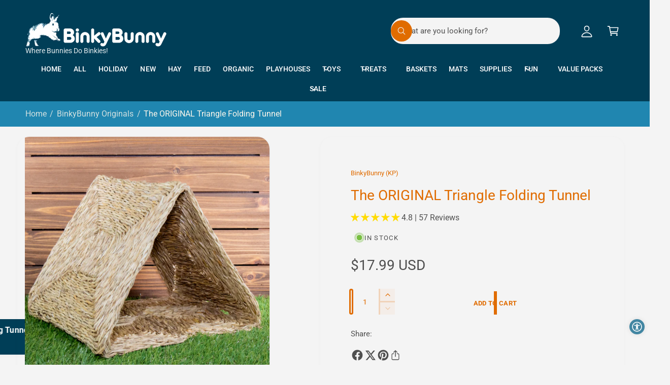

--- FILE ---
content_type: text/html; charset=utf-8
request_url: https://store.binkybunny.com/collections/binkybunny-originals/products/triangle-folding-tunnel
body_size: 80548
content:
<!doctype html>
<html class="no-js" lang="en">
  <head>
    <meta charset="utf-8">
    <meta http-equiv="X-UA-Compatible" content="IE=edge">
    <meta name="viewport" content="width=device-width,initial-scale=1">
    <meta name="theme-color" content=""><link rel="canonical" href="https://store.binkybunny.com/products/triangle-folding-tunnel"><link rel="icon" type="image/png" href="//store.binkybunny.com/cdn/shop/files/favicon_512x512_v3.jpg?crop=center&height=32&v=1755735458&width=32"><link rel="preconnect" href="https://fonts.shopifycdn.com" crossorigin><title>
      The ORIGINAL Triangle Folding Tunnel
 &ndash; BinkyBunny.com House Rabbit Store</title>

    
      <meta name="description" content="The Original Triangle Folding Tunnel Soft. Chewable. Edible. Loungable. This is the ORIGINAL Triangle Folding Tunnel—our design, created over a decade ago and still a top bunny favorite. Others have tried to copy it, but let’s be clear: we’re the original, and this is the real thing.   Made from thick, natural seagrass">
    

    

<meta property="og:site_name" content="BinkyBunny.com House Rabbit Store">
<meta property="og:url" content="https://store.binkybunny.com/products/triangle-folding-tunnel">
<meta property="og:title" content="The ORIGINAL Triangle Folding Tunnel">
<meta property="og:type" content="product">
<meta property="og:description" content="The Original Triangle Folding Tunnel Soft. Chewable. Edible. Loungable. This is the ORIGINAL Triangle Folding Tunnel—our design, created over a decade ago and still a top bunny favorite. Others have tried to copy it, but let’s be clear: we’re the original, and this is the real thing.   Made from thick, natural seagrass"><meta property="og:image" content="http://store.binkybunny.com/cdn/shop/products/TriangleFoldingTunnel-1.jpg?v=1606876664">
  <meta property="og:image:secure_url" content="https://store.binkybunny.com/cdn/shop/products/TriangleFoldingTunnel-1.jpg?v=1606876664">
  <meta property="og:image:width" content="2048">
  <meta property="og:image:height" content="2048"><meta property="og:price:amount" content="17.99">
  <meta property="og:price:currency" content="USD"><meta name="twitter:site" content="@https://x.com/binkybunny/"><meta name="twitter:card" content="summary_large_image">
<meta name="twitter:title" content="The ORIGINAL Triangle Folding Tunnel">
<meta name="twitter:description" content="The Original Triangle Folding Tunnel Soft. Chewable. Edible. Loungable. This is the ORIGINAL Triangle Folding Tunnel—our design, created over a decade ago and still a top bunny favorite. Others have tried to copy it, but let’s be clear: we’re the original, and this is the real thing.   Made from thick, natural seagrass">

<meta name="theme:name" content="Ignite">
<meta name="theme:version" content="2.4.0">
<meta name="theme:preset" content="pets">


    <script src="//store.binkybunny.com/cdn/shop/t/19/assets/global.js?v=36051968775747192791767640189" defer="defer"></script><link rel="preload" href="//store.binkybunny.com/cdn/fonts/roboto/roboto_n4.2019d890f07b1852f56ce63ba45b2db45d852cba.woff2" as="font" crossorigin fetchpriority="high" type="font/woff2"><script src="//store.binkybunny.com/cdn/shop/t/19/assets/animations.js?v=55825192366330283781767640189" defer="defer"></script><script>window.performance && window.performance.mark && window.performance.mark('shopify.content_for_header.start');</script><meta name="google-site-verification" content="yxH8PjOJKm16iHaZ-5igc1eUaqgOK1P8Fatg3XwT9_I">
<meta name="facebook-domain-verification" content="00zh4rhhnq2akrfeot8vq344t6yex2">
<meta id="shopify-digital-wallet" name="shopify-digital-wallet" content="/37230248073/digital_wallets/dialog">
<meta name="shopify-checkout-api-token" content="77b3f5ed28e04790c5a2d3ceb3d86aac">
<meta id="in-context-paypal-metadata" data-shop-id="37230248073" data-venmo-supported="true" data-environment="production" data-locale="en_US" data-paypal-v4="true" data-currency="USD">
<link rel="alternate" type="application/json+oembed" href="https://store.binkybunny.com/products/triangle-folding-tunnel.oembed">
<script async="async" src="/checkouts/internal/preloads.js?locale=en-US"></script>
<link rel="preconnect" href="https://shop.app" crossorigin="anonymous">
<script async="async" src="https://shop.app/checkouts/internal/preloads.js?locale=en-US&shop_id=37230248073" crossorigin="anonymous"></script>
<script id="apple-pay-shop-capabilities" type="application/json">{"shopId":37230248073,"countryCode":"US","currencyCode":"USD","merchantCapabilities":["supports3DS"],"merchantId":"gid:\/\/shopify\/Shop\/37230248073","merchantName":"BinkyBunny.com House Rabbit Store","requiredBillingContactFields":["postalAddress","email"],"requiredShippingContactFields":["postalAddress","email"],"shippingType":"shipping","supportedNetworks":["visa","masterCard","amex","discover","elo","jcb"],"total":{"type":"pending","label":"BinkyBunny.com House Rabbit Store","amount":"1.00"},"shopifyPaymentsEnabled":true,"supportsSubscriptions":true}</script>
<script id="shopify-features" type="application/json">{"accessToken":"77b3f5ed28e04790c5a2d3ceb3d86aac","betas":["rich-media-storefront-analytics"],"domain":"store.binkybunny.com","predictiveSearch":true,"shopId":37230248073,"locale":"en"}</script>
<script>var Shopify = Shopify || {};
Shopify.shop = "binkybunny.myshopify.com";
Shopify.locale = "en";
Shopify.currency = {"active":"USD","rate":"1.0"};
Shopify.country = "US";
Shopify.theme = {"name":"Tails Updated 01-05-2026","id":150045130889,"schema_name":"Ignite","schema_version":"2.4.0","theme_store_id":3027,"role":"main"};
Shopify.theme.handle = "null";
Shopify.theme.style = {"id":null,"handle":null};
Shopify.cdnHost = "store.binkybunny.com/cdn";
Shopify.routes = Shopify.routes || {};
Shopify.routes.root = "/";</script>
<script type="module">!function(o){(o.Shopify=o.Shopify||{}).modules=!0}(window);</script>
<script>!function(o){function n(){var o=[];function n(){o.push(Array.prototype.slice.apply(arguments))}return n.q=o,n}var t=o.Shopify=o.Shopify||{};t.loadFeatures=n(),t.autoloadFeatures=n()}(window);</script>
<script>
  window.ShopifyPay = window.ShopifyPay || {};
  window.ShopifyPay.apiHost = "shop.app\/pay";
  window.ShopifyPay.redirectState = null;
</script>
<script id="shop-js-analytics" type="application/json">{"pageType":"product"}</script>
<script defer="defer" async type="module" src="//store.binkybunny.com/cdn/shopifycloud/shop-js/modules/v2/client.init-shop-cart-sync_BT-GjEfc.en.esm.js"></script>
<script defer="defer" async type="module" src="//store.binkybunny.com/cdn/shopifycloud/shop-js/modules/v2/chunk.common_D58fp_Oc.esm.js"></script>
<script defer="defer" async type="module" src="//store.binkybunny.com/cdn/shopifycloud/shop-js/modules/v2/chunk.modal_xMitdFEc.esm.js"></script>
<script type="module">
  await import("//store.binkybunny.com/cdn/shopifycloud/shop-js/modules/v2/client.init-shop-cart-sync_BT-GjEfc.en.esm.js");
await import("//store.binkybunny.com/cdn/shopifycloud/shop-js/modules/v2/chunk.common_D58fp_Oc.esm.js");
await import("//store.binkybunny.com/cdn/shopifycloud/shop-js/modules/v2/chunk.modal_xMitdFEc.esm.js");

  window.Shopify.SignInWithShop?.initShopCartSync?.({"fedCMEnabled":true,"windoidEnabled":true});

</script>
<script defer="defer" async type="module" src="//store.binkybunny.com/cdn/shopifycloud/shop-js/modules/v2/client.payment-terms_Ci9AEqFq.en.esm.js"></script>
<script defer="defer" async type="module" src="//store.binkybunny.com/cdn/shopifycloud/shop-js/modules/v2/chunk.common_D58fp_Oc.esm.js"></script>
<script defer="defer" async type="module" src="//store.binkybunny.com/cdn/shopifycloud/shop-js/modules/v2/chunk.modal_xMitdFEc.esm.js"></script>
<script type="module">
  await import("//store.binkybunny.com/cdn/shopifycloud/shop-js/modules/v2/client.payment-terms_Ci9AEqFq.en.esm.js");
await import("//store.binkybunny.com/cdn/shopifycloud/shop-js/modules/v2/chunk.common_D58fp_Oc.esm.js");
await import("//store.binkybunny.com/cdn/shopifycloud/shop-js/modules/v2/chunk.modal_xMitdFEc.esm.js");

  
</script>
<script>
  window.Shopify = window.Shopify || {};
  if (!window.Shopify.featureAssets) window.Shopify.featureAssets = {};
  window.Shopify.featureAssets['shop-js'] = {"shop-cart-sync":["modules/v2/client.shop-cart-sync_DZOKe7Ll.en.esm.js","modules/v2/chunk.common_D58fp_Oc.esm.js","modules/v2/chunk.modal_xMitdFEc.esm.js"],"init-fed-cm":["modules/v2/client.init-fed-cm_B6oLuCjv.en.esm.js","modules/v2/chunk.common_D58fp_Oc.esm.js","modules/v2/chunk.modal_xMitdFEc.esm.js"],"shop-cash-offers":["modules/v2/client.shop-cash-offers_D2sdYoxE.en.esm.js","modules/v2/chunk.common_D58fp_Oc.esm.js","modules/v2/chunk.modal_xMitdFEc.esm.js"],"shop-login-button":["modules/v2/client.shop-login-button_QeVjl5Y3.en.esm.js","modules/v2/chunk.common_D58fp_Oc.esm.js","modules/v2/chunk.modal_xMitdFEc.esm.js"],"pay-button":["modules/v2/client.pay-button_DXTOsIq6.en.esm.js","modules/v2/chunk.common_D58fp_Oc.esm.js","modules/v2/chunk.modal_xMitdFEc.esm.js"],"shop-button":["modules/v2/client.shop-button_DQZHx9pm.en.esm.js","modules/v2/chunk.common_D58fp_Oc.esm.js","modules/v2/chunk.modal_xMitdFEc.esm.js"],"avatar":["modules/v2/client.avatar_BTnouDA3.en.esm.js"],"init-windoid":["modules/v2/client.init-windoid_CR1B-cfM.en.esm.js","modules/v2/chunk.common_D58fp_Oc.esm.js","modules/v2/chunk.modal_xMitdFEc.esm.js"],"init-shop-for-new-customer-accounts":["modules/v2/client.init-shop-for-new-customer-accounts_C_vY_xzh.en.esm.js","modules/v2/client.shop-login-button_QeVjl5Y3.en.esm.js","modules/v2/chunk.common_D58fp_Oc.esm.js","modules/v2/chunk.modal_xMitdFEc.esm.js"],"init-shop-email-lookup-coordinator":["modules/v2/client.init-shop-email-lookup-coordinator_BI7n9ZSv.en.esm.js","modules/v2/chunk.common_D58fp_Oc.esm.js","modules/v2/chunk.modal_xMitdFEc.esm.js"],"init-shop-cart-sync":["modules/v2/client.init-shop-cart-sync_BT-GjEfc.en.esm.js","modules/v2/chunk.common_D58fp_Oc.esm.js","modules/v2/chunk.modal_xMitdFEc.esm.js"],"shop-toast-manager":["modules/v2/client.shop-toast-manager_DiYdP3xc.en.esm.js","modules/v2/chunk.common_D58fp_Oc.esm.js","modules/v2/chunk.modal_xMitdFEc.esm.js"],"init-customer-accounts":["modules/v2/client.init-customer-accounts_D9ZNqS-Q.en.esm.js","modules/v2/client.shop-login-button_QeVjl5Y3.en.esm.js","modules/v2/chunk.common_D58fp_Oc.esm.js","modules/v2/chunk.modal_xMitdFEc.esm.js"],"init-customer-accounts-sign-up":["modules/v2/client.init-customer-accounts-sign-up_iGw4briv.en.esm.js","modules/v2/client.shop-login-button_QeVjl5Y3.en.esm.js","modules/v2/chunk.common_D58fp_Oc.esm.js","modules/v2/chunk.modal_xMitdFEc.esm.js"],"shop-follow-button":["modules/v2/client.shop-follow-button_CqMgW2wH.en.esm.js","modules/v2/chunk.common_D58fp_Oc.esm.js","modules/v2/chunk.modal_xMitdFEc.esm.js"],"checkout-modal":["modules/v2/client.checkout-modal_xHeaAweL.en.esm.js","modules/v2/chunk.common_D58fp_Oc.esm.js","modules/v2/chunk.modal_xMitdFEc.esm.js"],"shop-login":["modules/v2/client.shop-login_D91U-Q7h.en.esm.js","modules/v2/chunk.common_D58fp_Oc.esm.js","modules/v2/chunk.modal_xMitdFEc.esm.js"],"lead-capture":["modules/v2/client.lead-capture_BJmE1dJe.en.esm.js","modules/v2/chunk.common_D58fp_Oc.esm.js","modules/v2/chunk.modal_xMitdFEc.esm.js"],"payment-terms":["modules/v2/client.payment-terms_Ci9AEqFq.en.esm.js","modules/v2/chunk.common_D58fp_Oc.esm.js","modules/v2/chunk.modal_xMitdFEc.esm.js"]};
</script>
<script>(function() {
  var isLoaded = false;
  function asyncLoad() {
    if (isLoaded) return;
    isLoaded = true;
    var urls = ["https:\/\/d23dclunsivw3h.cloudfront.net\/redirect-app.js?shop=binkybunny.myshopify.com","\/\/cdn.shopify.com\/proxy\/ba8af99545885a6811c2e3da862343392835222c66447b3e4036d14140645d2b\/obscure-escarpment-2240.herokuapp.com\/js\/best_custom_product_options.js?shop=binkybunny.myshopify.com\u0026sp-cache-control=cHVibGljLCBtYXgtYWdlPTkwMA","https:\/\/tabs.stationmade.com\/registered-scripts\/tabs-by-station.js?shop=binkybunny.myshopify.com","https:\/\/scripts.onvoard.com\/apps\/loader.js?shop=binkybunny.myshopify.com","\/\/cdn.shopify.com\/proxy\/e7981bc3b658a24ee974d2c361db09c95d6a8cc32994559d0261b004a07ee16d\/aca.appifycommerce.com\/assets\/js\/binkybunny.myshopify.com.js?timestamp=1678741421\u0026shop=binkybunny.myshopify.com\u0026sp-cache-control=cHVibGljLCBtYXgtYWdlPTkwMA","https:\/\/d1639lhkj5l89m.cloudfront.net\/js\/storefront\/uppromote.js?shop=binkybunny.myshopify.com"];
    for (var i = 0; i < urls.length; i++) {
      var s = document.createElement('script');
      s.type = 'text/javascript';
      s.async = true;
      s.src = urls[i];
      var x = document.getElementsByTagName('script')[0];
      x.parentNode.insertBefore(s, x);
    }
  };
  if(window.attachEvent) {
    window.attachEvent('onload', asyncLoad);
  } else {
    window.addEventListener('load', asyncLoad, false);
  }
})();</script>
<script id="__st">var __st={"a":37230248073,"offset":-28800,"reqid":"2ac37272-2171-456d-8e00-993fe92b5100-1769051821","pageurl":"store.binkybunny.com\/collections\/binkybunny-originals\/products\/triangle-folding-tunnel","u":"c51e926c0c32","p":"product","rtyp":"product","rid":5049313591433};</script>
<script>window.ShopifyPaypalV4VisibilityTracking = true;</script>
<script id="captcha-bootstrap">!function(){'use strict';const t='contact',e='account',n='new_comment',o=[[t,t],['blogs',n],['comments',n],[t,'customer']],c=[[e,'customer_login'],[e,'guest_login'],[e,'recover_customer_password'],[e,'create_customer']],r=t=>t.map((([t,e])=>`form[action*='/${t}']:not([data-nocaptcha='true']) input[name='form_type'][value='${e}']`)).join(','),a=t=>()=>t?[...document.querySelectorAll(t)].map((t=>t.form)):[];function s(){const t=[...o],e=r(t);return a(e)}const i='password',u='form_key',d=['recaptcha-v3-token','g-recaptcha-response','h-captcha-response',i],f=()=>{try{return window.sessionStorage}catch{return}},m='__shopify_v',_=t=>t.elements[u];function p(t,e,n=!1){try{const o=window.sessionStorage,c=JSON.parse(o.getItem(e)),{data:r}=function(t){const{data:e,action:n}=t;return t[m]||n?{data:e,action:n}:{data:t,action:n}}(c);for(const[e,n]of Object.entries(r))t.elements[e]&&(t.elements[e].value=n);n&&o.removeItem(e)}catch(o){console.error('form repopulation failed',{error:o})}}const l='form_type',E='cptcha';function T(t){t.dataset[E]=!0}const w=window,h=w.document,L='Shopify',v='ce_forms',y='captcha';let A=!1;((t,e)=>{const n=(g='f06e6c50-85a8-45c8-87d0-21a2b65856fe',I='https://cdn.shopify.com/shopifycloud/storefront-forms-hcaptcha/ce_storefront_forms_captcha_hcaptcha.v1.5.2.iife.js',D={infoText:'Protected by hCaptcha',privacyText:'Privacy',termsText:'Terms'},(t,e,n)=>{const o=w[L][v],c=o.bindForm;if(c)return c(t,g,e,D).then(n);var r;o.q.push([[t,g,e,D],n]),r=I,A||(h.body.append(Object.assign(h.createElement('script'),{id:'captcha-provider',async:!0,src:r})),A=!0)});var g,I,D;w[L]=w[L]||{},w[L][v]=w[L][v]||{},w[L][v].q=[],w[L][y]=w[L][y]||{},w[L][y].protect=function(t,e){n(t,void 0,e),T(t)},Object.freeze(w[L][y]),function(t,e,n,w,h,L){const[v,y,A,g]=function(t,e,n){const i=e?o:[],u=t?c:[],d=[...i,...u],f=r(d),m=r(i),_=r(d.filter((([t,e])=>n.includes(e))));return[a(f),a(m),a(_),s()]}(w,h,L),I=t=>{const e=t.target;return e instanceof HTMLFormElement?e:e&&e.form},D=t=>v().includes(t);t.addEventListener('submit',(t=>{const e=I(t);if(!e)return;const n=D(e)&&!e.dataset.hcaptchaBound&&!e.dataset.recaptchaBound,o=_(e),c=g().includes(e)&&(!o||!o.value);(n||c)&&t.preventDefault(),c&&!n&&(function(t){try{if(!f())return;!function(t){const e=f();if(!e)return;const n=_(t);if(!n)return;const o=n.value;o&&e.removeItem(o)}(t);const e=Array.from(Array(32),(()=>Math.random().toString(36)[2])).join('');!function(t,e){_(t)||t.append(Object.assign(document.createElement('input'),{type:'hidden',name:u})),t.elements[u].value=e}(t,e),function(t,e){const n=f();if(!n)return;const o=[...t.querySelectorAll(`input[type='${i}']`)].map((({name:t})=>t)),c=[...d,...o],r={};for(const[a,s]of new FormData(t).entries())c.includes(a)||(r[a]=s);n.setItem(e,JSON.stringify({[m]:1,action:t.action,data:r}))}(t,e)}catch(e){console.error('failed to persist form',e)}}(e),e.submit())}));const S=(t,e)=>{t&&!t.dataset[E]&&(n(t,e.some((e=>e===t))),T(t))};for(const o of['focusin','change'])t.addEventListener(o,(t=>{const e=I(t);D(e)&&S(e,y())}));const B=e.get('form_key'),M=e.get(l),P=B&&M;t.addEventListener('DOMContentLoaded',(()=>{const t=y();if(P)for(const e of t)e.elements[l].value===M&&p(e,B);[...new Set([...A(),...v().filter((t=>'true'===t.dataset.shopifyCaptcha))])].forEach((e=>S(e,t)))}))}(h,new URLSearchParams(w.location.search),n,t,e,['guest_login'])})(!0,!0)}();</script>
<script integrity="sha256-4kQ18oKyAcykRKYeNunJcIwy7WH5gtpwJnB7kiuLZ1E=" data-source-attribution="shopify.loadfeatures" defer="defer" src="//store.binkybunny.com/cdn/shopifycloud/storefront/assets/storefront/load_feature-a0a9edcb.js" crossorigin="anonymous"></script>
<script crossorigin="anonymous" defer="defer" src="//store.binkybunny.com/cdn/shopifycloud/storefront/assets/shopify_pay/storefront-65b4c6d7.js?v=20250812"></script>
<script data-source-attribution="shopify.dynamic_checkout.dynamic.init">var Shopify=Shopify||{};Shopify.PaymentButton=Shopify.PaymentButton||{isStorefrontPortableWallets:!0,init:function(){window.Shopify.PaymentButton.init=function(){};var t=document.createElement("script");t.src="https://store.binkybunny.com/cdn/shopifycloud/portable-wallets/latest/portable-wallets.en.js",t.type="module",document.head.appendChild(t)}};
</script>
<script data-source-attribution="shopify.dynamic_checkout.buyer_consent">
  function portableWalletsHideBuyerConsent(e){var t=document.getElementById("shopify-buyer-consent"),n=document.getElementById("shopify-subscription-policy-button");t&&n&&(t.classList.add("hidden"),t.setAttribute("aria-hidden","true"),n.removeEventListener("click",e))}function portableWalletsShowBuyerConsent(e){var t=document.getElementById("shopify-buyer-consent"),n=document.getElementById("shopify-subscription-policy-button");t&&n&&(t.classList.remove("hidden"),t.removeAttribute("aria-hidden"),n.addEventListener("click",e))}window.Shopify?.PaymentButton&&(window.Shopify.PaymentButton.hideBuyerConsent=portableWalletsHideBuyerConsent,window.Shopify.PaymentButton.showBuyerConsent=portableWalletsShowBuyerConsent);
</script>
<script>
  function portableWalletsCleanup(e){e&&e.src&&console.error("Failed to load portable wallets script "+e.src);var t=document.querySelectorAll("shopify-accelerated-checkout .shopify-payment-button__skeleton, shopify-accelerated-checkout-cart .wallet-cart-button__skeleton"),e=document.getElementById("shopify-buyer-consent");for(let e=0;e<t.length;e++)t[e].remove();e&&e.remove()}function portableWalletsNotLoadedAsModule(e){e instanceof ErrorEvent&&"string"==typeof e.message&&e.message.includes("import.meta")&&"string"==typeof e.filename&&e.filename.includes("portable-wallets")&&(window.removeEventListener("error",portableWalletsNotLoadedAsModule),window.Shopify.PaymentButton.failedToLoad=e,"loading"===document.readyState?document.addEventListener("DOMContentLoaded",window.Shopify.PaymentButton.init):window.Shopify.PaymentButton.init())}window.addEventListener("error",portableWalletsNotLoadedAsModule);
</script>

<script type="module" src="https://store.binkybunny.com/cdn/shopifycloud/portable-wallets/latest/portable-wallets.en.js" onError="portableWalletsCleanup(this)" crossorigin="anonymous"></script>
<script nomodule>
  document.addEventListener("DOMContentLoaded", portableWalletsCleanup);
</script>

<link id="shopify-accelerated-checkout-styles" rel="stylesheet" media="screen" href="https://store.binkybunny.com/cdn/shopifycloud/portable-wallets/latest/accelerated-checkout-backwards-compat.css" crossorigin="anonymous">
<style id="shopify-accelerated-checkout-cart">
        #shopify-buyer-consent {
  margin-top: 1em;
  display: inline-block;
  width: 100%;
}

#shopify-buyer-consent.hidden {
  display: none;
}

#shopify-subscription-policy-button {
  background: none;
  border: none;
  padding: 0;
  text-decoration: underline;
  font-size: inherit;
  cursor: pointer;
}

#shopify-subscription-policy-button::before {
  box-shadow: none;
}

      </style>
<script id="sections-script" data-sections="header,footer" defer="defer" src="//store.binkybunny.com/cdn/shop/t/19/compiled_assets/scripts.js?v=7821"></script>
<script>window.performance && window.performance.mark && window.performance.mark('shopify.content_for_header.end');</script>


    <style data-shopify>
      @font-face {
  font-family: Roboto;
  font-weight: 400;
  font-style: normal;
  font-display: swap;
  src: url("//store.binkybunny.com/cdn/fonts/roboto/roboto_n4.2019d890f07b1852f56ce63ba45b2db45d852cba.woff2") format("woff2"),
       url("//store.binkybunny.com/cdn/fonts/roboto/roboto_n4.238690e0007583582327135619c5f7971652fa9d.woff") format("woff");
}

        @font-face {
  font-family: Roboto;
  font-weight: 700;
  font-style: normal;
  font-display: swap;
  src: url("//store.binkybunny.com/cdn/fonts/roboto/roboto_n7.f38007a10afbbde8976c4056bfe890710d51dec2.woff2") format("woff2"),
       url("//store.binkybunny.com/cdn/fonts/roboto/roboto_n7.94bfdd3e80c7be00e128703d245c207769d763f9.woff") format("woff");
}

        @font-face {
  font-family: Roboto;
  font-weight: 400;
  font-style: italic;
  font-display: swap;
  src: url("//store.binkybunny.com/cdn/fonts/roboto/roboto_i4.57ce898ccda22ee84f49e6b57ae302250655e2d4.woff2") format("woff2"),
       url("//store.binkybunny.com/cdn/fonts/roboto/roboto_i4.b21f3bd061cbcb83b824ae8c7671a82587b264bf.woff") format("woff");
}

        @font-face {
  font-family: Roboto;
  font-weight: 700;
  font-style: italic;
  font-display: swap;
  src: url("//store.binkybunny.com/cdn/fonts/roboto/roboto_i7.7ccaf9410746f2c53340607c42c43f90a9005937.woff2") format("woff2"),
       url("//store.binkybunny.com/cdn/fonts/roboto/roboto_i7.49ec21cdd7148292bffea74c62c0df6e93551516.woff") format("woff");
}

        @font-face {
  font-family: Roboto;
  font-weight: 500;
  font-style: normal;
  font-display: swap;
  src: url("//store.binkybunny.com/cdn/fonts/roboto/roboto_n5.250d51708d76acbac296b0e21ede8f81de4e37aa.woff2") format("woff2"),
       url("//store.binkybunny.com/cdn/fonts/roboto/roboto_n5.535e8c56f4cbbdea416167af50ab0ff1360a3949.woff") format("woff");
}


        :root,
        .color-scheme-1 {
          --color-background: 244,244,244;
          --color-background-accent: ,,;
        
          --gradient-background: #f4f4f4;
        

        

        --color-foreground: 76,76,76;
        --color-heading: 76,76,76;
        --color-background-contrast: 180,180,180;
        --color-shadow: 0, 0, 0;
        --color-button: 32,134,176;
        --color-button-alpha: 1.0;
        
          --color-button-gradient: none;
        
        --color-button-text: 255,255,255;
        --color-secondary-button: 244,244,244;
        --color-secondary-button-text: 224,108,0;
        --color-link: 1,148,209;
        --color-caption: 44,70,61;
        --color-badge-foreground: 76,76,76;
        --color-badge-background: 244,244,244;
        --color-badge-border: 76,76,76;
        --color-accent: 224,108,0;
        --payment-terms-background-color: rgb(244 244 244);

        
          --color-heading-gradient-background: none;
          --color-heading-gradient-background-clip: border-box;
          --color-heading-gradient-fill: currentColor;
        

        
          --color-accent-gradient-background: -webkit-linear-gradient(90deg, rgba(7, 75, 124, 1), rgba(68, 225, 85, 1) 100%);
          --color-accent-gradient-background-clip: text;
          --color-accent-gradient-fill: transparent;
        
      }
      
        
        .color-scheme-2 {
          --color-background: 244,244,244;
          --color-background-accent: ,,;
        
          --gradient-background: #f4f4f4;
        

        

        --color-foreground: 79,79,79;
        --color-heading: 224,108,0;
        --color-background-contrast: 180,180,180;
        --color-shadow: 0, 0, 0;
        --color-button: 224,108,0;
        --color-button-alpha: 1.0;
        
          --color-button-gradient: none;
        
        --color-button-text: 243,243,243;
        --color-secondary-button: 244,244,244;
        --color-secondary-button-text: 224,108,0;
        --color-link: 224,108,0;
        --color-caption: 1,148,209;
        --color-badge-foreground: 79,79,79;
        --color-badge-background: 244,244,244;
        --color-badge-border: 79,79,79;
        --color-accent: 220,43,255;
        --payment-terms-background-color: rgb(244 244 244);

        
          --color-heading-gradient-background: none;
          --color-heading-gradient-background-clip: border-box;
          --color-heading-gradient-fill: currentColor;
        

        
          --color-accent-gradient-background: -webkit-linear-gradient(85deg, rgba(1, 57, 28, 1) 7%, rgba(48, 159, 121, 1) 94%);
          --color-accent-gradient-background-clip: text;
          --color-accent-gradient-fill: transparent;
        
      }
      
        
        .color-scheme-3 {
          --color-background: 0,62,87;
          --color-background-accent: ,,;
        
          --gradient-background: #003e57;
        

        

        --color-foreground: 255,255,255;
        --color-heading: 255,255,255;
        --color-background-contrast: 0,80,113;
        --color-shadow: 0, 0, 0;
        --color-button: 255,255,255;
        --color-button-alpha: 1.0;
        
          --color-button-gradient: none;
        
        --color-button-text: 18,18,18;
        --color-secondary-button: 0,62,87;
        --color-secondary-button-text: 255,255,255;
        --color-link: 255,255,255;
        --color-caption: 255,255,255;
        --color-badge-foreground: 255,255,255;
        --color-badge-background: 0,62,87;
        --color-badge-border: 255,255,255;
        --color-accent: 195,149,64;
        --payment-terms-background-color: rgb(0 62 87);

        
          --color-heading-gradient-background: none;
          --color-heading-gradient-background-clip: border-box;
          --color-heading-gradient-fill: currentColor;
        

        
          --color-accent-gradient-background: -webkit-linear-gradient(240deg, rgba(250, 212, 143, 1), rgba(195, 149, 64, 1) 100%);
          --color-accent-gradient-background-clip: text;
          --color-accent-gradient-fill: transparent;
        
      }
      
        
        .color-scheme-4 {
          --color-background: 44,70,61;
          --color-background-accent: ,,;
        
          --gradient-background: linear-gradient(227deg, rgba(1, 57, 28, 1) 7%, rgba(44, 70, 61, 1) 94%);
        

        

        --color-foreground: 255,255,255;
        --color-heading: 255,255,255;
        --color-background-contrast: 54,86,75;
        --color-shadow: 0, 0, 0;
        --color-button: 255,255,255;
        --color-button-alpha: 1.0;
        
          --color-button-gradient: none;
        
        --color-button-text: 36,40,51;
        --color-secondary-button: 44,70,61;
        --color-secondary-button-text: 255,255,255;
        --color-link: 255,255,255;
        --color-caption: 255,255,255;
        --color-badge-foreground: 255,255,255;
        --color-badge-background: 44,70,61;
        --color-badge-border: 255,255,255;
        --color-accent: 195,149,64;
        --payment-terms-background-color: rgb(44 70 61);

        
          --color-heading-gradient-background: none;
          --color-heading-gradient-background-clip: border-box;
          --color-heading-gradient-fill: currentColor;
        

        
          --color-accent-gradient-background: -webkit-linear-gradient(240deg, rgba(250, 212, 143, 1), rgba(195, 149, 64, 1) 100%);
          --color-accent-gradient-background-clip: text;
          --color-accent-gradient-fill: transparent;
        
      }
      
        
        .color-scheme-5 {
          --color-background: 224,108,0;
          --color-background-accent: ,,;
        
          --gradient-background: #e06c00;
        

        

        --color-foreground: 255,255,255;
        --color-heading: 255,255,255;
        --color-background-contrast: 97,47,0;
        --color-shadow: 0, 0, 0;
        --color-button: 66,134,162;
        --color-button-alpha: 1.0;
        
          --color-button-gradient: none;
        
        --color-button-text: 255,255,255;
        --color-secondary-button: 224,108,0;
        --color-secondary-button-text: 66,134,162;
        --color-link: 255,255,255;
        --color-caption: 255,255,255;
        --color-badge-foreground: 255,255,255;
        --color-badge-background: 224,108,0;
        --color-badge-border: 255,255,255;
        --color-accent: 247,172,102;
        --payment-terms-background-color: rgb(224 108 0);

        
          --color-heading-gradient-background: none;
          --color-heading-gradient-background-clip: border-box;
          --color-heading-gradient-fill: currentColor;
        

        
          --color-accent-gradient-background: none;
          --color-accent-gradient-background-clip: border-box;
          --color-accent-gradient-fill: currentColor;
        
      }
      
        
        .color-scheme-6 {
          --color-background: 248,248,248;
          --color-background-accent: ,,;
        
          --gradient-background: #f8f8f8;
        

        

        --color-foreground: 255,255,255;
        --color-heading: 255,255,255;
        --color-background-contrast: 184,184,184;
        --color-shadow: 0, 0, 0;
        --color-button: 255,255,255;
        --color-button-alpha: 1.0;
        
          --color-button-gradient: none;
        
        --color-button-text: 7,67,24;
        --color-secondary-button: 248,248,248;
        --color-secondary-button-text: 255,255,255;
        --color-link: 255,255,255;
        --color-caption: 255,255,255;
        --color-badge-foreground: 255,255,255;
        --color-badge-background: 248,248,248;
        --color-badge-border: 255,255,255;
        --color-accent: 217,173,93;
        --payment-terms-background-color: rgb(248 248 248);

        
          --color-heading-gradient-background: none;
          --color-heading-gradient-background-clip: border-box;
          --color-heading-gradient-fill: currentColor;
        

        
          --color-accent-gradient-background: -webkit-linear-gradient(240deg, rgba(252, 238, 214, 1), rgba(217, 173, 93, 1) 99%);
          --color-accent-gradient-background-clip: text;
          --color-accent-gradient-fill: transparent;
        
      }
      
        
        .color-scheme-7 {
          --color-background: 218,20,20;
          --color-background-accent: ,,;
        
          --gradient-background: linear-gradient(229deg, rgba(240, 69, 87, 1) 4%, rgba(221, 39, 57, 1) 100%);
        

        

        --color-foreground: 255,255,255;
        --color-heading: 255,255,255;
        --color-background-contrast: 101,9,9;
        --color-shadow: 0, 0, 0;
        --color-button: 255,255,255;
        --color-button-alpha: 1.0;
        
          --color-button-gradient: none;
        
        --color-button-text: 18,18,18;
        --color-secondary-button: 218,20,20;
        --color-secondary-button-text: 255,255,255;
        --color-link: 255,255,255;
        --color-caption: 255,255,255;
        --color-badge-foreground: 255,255,255;
        --color-badge-background: 218,20,20;
        --color-badge-border: 255,255,255;
        --color-accent: 220,43,255;
        --payment-terms-background-color: rgb(218 20 20);

        
          --color-heading-gradient-background: none;
          --color-heading-gradient-background-clip: border-box;
          --color-heading-gradient-fill: currentColor;
        

        
          --color-accent-gradient-background: none;
          --color-accent-gradient-background-clip: border-box;
          --color-accent-gradient-fill: currentColor;
        
      }
      
        
        .color-scheme-8 {
          --color-background: 0,62,87;
          --color-background-accent: ,,;
        
          --gradient-background: #003e57;
        

        

        --color-foreground: 255,255,255;
        --color-heading: 255,255,255;
        --color-background-contrast: 0,80,113;
        --color-shadow: 0, 0, 0;
        --color-button: 255,255,255;
        --color-button-alpha: 1.0;
        
          --color-button-gradient: none;
        
        --color-button-text: 224,108,0;
        --color-secondary-button: 0,62,87;
        --color-secondary-button-text: 1,148,209;
        --color-link: 255,255,255;
        --color-caption: 255,255,255;
        --color-badge-foreground: 255,255,255;
        --color-badge-background: 0,62,87;
        --color-badge-border: 255,255,255;
        --color-accent: 1,148,209;
        --payment-terms-background-color: rgb(0 62 87);

        
          --color-heading-gradient-background: none;
          --color-heading-gradient-background-clip: border-box;
          --color-heading-gradient-fill: currentColor;
        

        
          --color-accent-gradient-background: none;
          --color-accent-gradient-background-clip: border-box;
          --color-accent-gradient-fill: currentColor;
        
      }
      
        
        .color-scheme-9 {
          --color-background: 32,134,176;
          --color-background-accent: ,,;
        
          --gradient-background: #2086b0;
        

        

        --color-foreground: 255,248,236;
        --color-heading: 255,248,236;
        --color-background-contrast: 12,52,68;
        --color-shadow: 0, 0, 0;
        --color-button: 255,248,236;
        --color-button-alpha: 1.0;
        
          --color-button-gradient: none;
        
        --color-button-text: 44,70,61;
        --color-secondary-button: 32,134,176;
        --color-secondary-button-text: 255,248,236;
        --color-link: 255,248,236;
        --color-caption: 255,248,236;
        --color-badge-foreground: 255,248,236;
        --color-badge-background: 32,134,176;
        --color-badge-border: 255,248,236;
        --color-accent: 220,43,255;
        --payment-terms-background-color: rgb(32 134 176);

        
          --color-heading-gradient-background: none;
          --color-heading-gradient-background-clip: border-box;
          --color-heading-gradient-fill: currentColor;
        

        
          --color-accent-gradient-background: -webkit-linear-gradient(240deg, rgba(250, 212, 143, 1), rgba(195, 149, 64, 1) 100%);
          --color-accent-gradient-background-clip: text;
          --color-accent-gradient-fill: transparent;
        
      }
      
        
        .color-scheme-10 {
          --color-background: 46,46,46;
          --color-background-accent: ,,;
        
          --gradient-background: #2e2e2e;
        

        

        --color-foreground: 255,255,255;
        --color-heading: 255,255,255;
        --color-background-contrast: 59,59,59;
        --color-shadow: 0, 0, 0;
        --color-button: 255,255,255;
        --color-button-alpha: 1.0;
        
        --color-button-gradient: linear-gradient(305deg, rgba(145, 48, 234, 1), rgba(175, 103, 241, 1) 46%, rgba(179, 119, 245, 1) 91%);
        
        --color-button-text: 255,255,255;
        --color-secondary-button: 46,46,46;
        --color-secondary-button-text: 255,255,255;
        --color-link: 255,255,255;
        --color-caption: 255,255,255;
        --color-badge-foreground: 255,255,255;
        --color-badge-background: 46,46,46;
        --color-badge-border: 255,255,255;
        --color-accent: 125,255,43;
        --payment-terms-background-color: rgb(46 46 46);

        
          --color-heading-gradient-background: none;
          --color-heading-gradient-background-clip: border-box;
          --color-heading-gradient-fill: currentColor;
        

        
          --color-accent-gradient-background: none;
          --color-accent-gradient-background-clip: border-box;
          --color-accent-gradient-fill: currentColor;
        
      }
      
        
        .color-scheme-11 {
          --color-background: 66,134,162;
          --color-background-accent: ,,;
        
          --gradient-background: #4286a2;
        

        

        --color-foreground: 255,255,255;
        --color-heading: 255,255,255;
        --color-background-contrast: 29,59,71;
        --color-shadow: 0, 0, 0;
        --color-button: 255,255,255;
        --color-button-alpha: 1.0;
        
          --color-button-gradient: none;
        
        --color-button-text: 224,108,0;
        --color-secondary-button: 66,134,162;
        --color-secondary-button-text: 224,108,0;
        --color-link: 255,255,255;
        --color-caption: 255,255,255;
        --color-badge-foreground: 255,255,255;
        --color-badge-background: 66,134,162;
        --color-badge-border: 255,255,255;
        --color-accent: 224,108,0;
        --payment-terms-background-color: rgb(66 134 162);

        
          --color-heading-gradient-background: none;
          --color-heading-gradient-background-clip: border-box;
          --color-heading-gradient-fill: currentColor;
        

        
          --color-accent-gradient-background: none;
          --color-accent-gradient-background-clip: border-box;
          --color-accent-gradient-fill: currentColor;
        
      }
      
        
        .color-scheme-12 {
          --color-background: 25,54,45;
          --color-background-accent: ,,;
        
          --gradient-background: #19362d;
        

        

        --color-foreground: 255,255,255;
        --color-heading: 25,46,40;
        --color-background-contrast: 33,71,60;
        --color-shadow: 0, 0, 0;
        --color-button: 255,255,255;
        --color-button-alpha: 1.0;
        
          --color-button-gradient: none;
        
        --color-button-text: 44,70,61;
        --color-secondary-button: 25,54,45;
        --color-secondary-button-text: 255,255,255;
        --color-link: 255,255,255;
        --color-caption: 255,255,255;
        --color-badge-foreground: 255,255,255;
        --color-badge-background: 25,54,45;
        --color-badge-border: 255,255,255;
        --color-accent: 220,43,255;
        --payment-terms-background-color: rgb(25 54 45);

        
          --color-heading-gradient-background: -webkit-linear-gradient(240deg, rgba(250, 212, 143, 1), rgba(195, 149, 64, 1) 100%);
          --color-heading-gradient-background-clip: text;
          --color-heading-gradient-fill: transparent;

        
          --color-accent-gradient-background: none;
          --color-accent-gradient-background-clip: border-box;
          --color-accent-gradient-fill: currentColor;
        
      }
      
        
        .color-scheme-13 {
          --color-background: 30,30,30;
          --color-background-accent: ,,;
        
          --gradient-background: linear-gradient(0deg, rgba(0, 62, 87, 1), rgba(6, 201, 44, 1) 100%);
        

        

        --color-foreground: 255,255,255;
        --color-heading: 255,255,255;
        --color-background-contrast: 43,43,43;
        --color-shadow: 0, 0, 0;
        --color-button: 42,151,211;
        --color-button-alpha: 1.0;
        
        --color-button-gradient: linear-gradient(305deg, rgba(42, 151, 211, 1), rgba(72, 171, 227, 1) 46%, rgba(119, 179, 245, 1) 91%);
        
        --color-button-text: 255,255,255;
        --color-secondary-button: 30,30,30;
        --color-secondary-button-text: 255,255,255;
        --color-link: 255,255,255;
        --color-caption: 255,255,255;
        --color-badge-foreground: 255,255,255;
        --color-badge-background: 30,30,30;
        --color-badge-border: 255,255,255;
        --color-accent: 220,43,255;
        --payment-terms-background-color: rgb(30 30 30);

        
          --color-heading-gradient-background: none;
          --color-heading-gradient-background-clip: border-box;
          --color-heading-gradient-fill: currentColor;
        

        
          --color-accent-gradient-background: -webkit-linear-gradient(0deg, rgba(78, 253, 54, 1) 3%, rgba(145, 166, 254, 1) 96%);
          --color-accent-gradient-background-clip: text;
          --color-accent-gradient-fill: transparent;
        
      }
      
        
        .color-scheme-1906497b-3d28-4407-b7cd-42b6560013fc {
          --color-background: 0,62,87;
          --color-background-accent: ,,;
        
          --gradient-background: #003e57;
        

        

        --color-foreground: 255,255,255;
        --color-heading: 25,46,40;
        --color-background-contrast: 0,80,113;
        --color-shadow: 0, 0, 0;
        --color-button: 224,108,0;
        --color-button-alpha: 1.0;
        
          --color-button-gradient: none;
        
        --color-button-text: 255,255,255;
        --color-secondary-button: 0,62,87;
        --color-secondary-button-text: 224,108,0;
        --color-link: 250,174,103;
        --color-caption: 44,70,61;
        --color-badge-foreground: 255,255,255;
        --color-badge-background: 0,62,87;
        --color-badge-border: 255,255,255;
        --color-accent: 21,118,49;
        --payment-terms-background-color: rgb(0 62 87);

        
          --color-heading-gradient-background: none;
          --color-heading-gradient-background-clip: border-box;
          --color-heading-gradient-fill: currentColor;
        

        
          --color-accent-gradient-background: -webkit-linear-gradient(90deg, rgba(21, 118, 49, 1), rgba(68, 225, 85, 1) 100%);
          --color-accent-gradient-background-clip: text;
          --color-accent-gradient-fill: transparent;
        
      }
      
        
        .color-scheme-ee878120-5d61-4a7f-ad68-5e440c5b91cb {
          --color-background: 255,255,255;
          --color-background-accent: ,,;
        
          --gradient-background: #ffffff;
        

        

        --color-foreground: 79,79,79;
        --color-heading: 224,108,0;
        --color-background-contrast: 191,191,191;
        --color-shadow: 0, 0, 0;
        --color-button: 32,134,176;
        --color-button-alpha: 1.0;
        
          --color-button-gradient: none;
        
        --color-button-text: 255,255,255;
        --color-secondary-button: 255,255,255;
        --color-secondary-button-text: 224,108,0;
        --color-link: 1,148,209;
        --color-caption: 44,70,61;
        --color-badge-foreground: 79,79,79;
        --color-badge-background: 255,255,255;
        --color-badge-border: 79,79,79;
        --color-accent: 224,108,0;
        --payment-terms-background-color: rgb(255 255 255);

        
          --color-heading-gradient-background: none;
          --color-heading-gradient-background-clip: border-box;
          --color-heading-gradient-fill: currentColor;
        

        
          --color-accent-gradient-background: -webkit-linear-gradient(90deg, rgba(7, 75, 124, 1), rgba(68, 225, 85, 1) 100%);
          --color-accent-gradient-background-clip: text;
          --color-accent-gradient-fill: transparent;
        
      }
      

      
        
        :is(.color-scheme-12) :is(h1, h2, h3, h4, h5, h6).inline-richtext a {
          box-shadow: 0 0.2rem 0 0 rgb(var(--color-heading));
        }
      

      body, .color-scheme-1, .color-scheme-2, .color-scheme-3, .color-scheme-4, .color-scheme-5, .color-scheme-6, .color-scheme-7, .color-scheme-8, .color-scheme-9, .color-scheme-10, .color-scheme-11, .color-scheme-12, .color-scheme-13, .color-scheme-1906497b-3d28-4407-b7cd-42b6560013fc, .color-scheme-ee878120-5d61-4a7f-ad68-5e440c5b91cb {
        color: rgb(var(--color-foreground));
        background-color: rgb(var(--color-background));
      }

      :root {
        /* The direction multiplier is used for RTL-aware transforms and positioning calculations.
           It is set to -1 for RTL languages and 1 for LTR languages, allowing CSS calculations
           to be directionally aware. */
        --direction-multiplier: 1;

        --font-body-family: Roboto, sans-serif;
        --font-body-style: normal;
        --font-body-weight: 400;
        --font-body-weight-bold: 700;
        --font-body-letter-spacing: 0.001em;

        --font-heading-family: Roboto, sans-serif;
        --font-heading-style: normal;
        --font-heading-weight: 400;

        

        --font-button-font-weight: bold;
        --font-button-case: uppercase;
        --font-button-icon-offset: -0.1rem;
        --font-button-letter-spacing: 0.025em;
        --font-button-text-size: 1.3rem;

        --font-body-scale: 1.0;
        --font-heading-scale: 1.0;
        --font-heading-case: none;
        --font-heading-letter-spacing: 0.001em;

        --media-padding: px;
        --media-border-opacity: 0.0;
        --media-border-width: 0px;
        --media-radius: 24px;
        --media-shadow-opacity: 0.0;
        --media-shadow-horizontal-offset: 0px;
        --media-shadow-vertical-offset: 0px;
        --media-shadow-blur-radius: 0px;
        --media-shadow-visible: 0;

        --page-width: 144rem;
        --px-mobile: 2rem;
        --page-width-margin: 0rem;

        --product-card-image-padding: 0.4rem;
        --product-card-image-scale: 0.85;
        --product-card-corner-radius: 1.2rem;
        --product-card-text-alignment: start;
        --product-card-border-width: 0.0rem;
        --product-card-border-opacity: 0.0;
        --product-card-shadow-opacity: 0.0;
        --product-card-shadow-visible: 0;
        --product-card-shadow-horizontal-offset: 0.0rem;
        --product-card-shadow-vertical-offset: 0.0rem;
        --product-card-shadow-blur-radius: 0.0rem;
        --product-card-star-color: 245,225,33;
        --product-card-icon-width: 32px;

        --inventory-stock-low-color: 230,103,17;
        --inventory-stock-normal-color: 85,175,16;
        --inventory-stock-continue-color: 85,175,16;
        --inventory-stock-out-color: 91,91,91;

        
          --product-card-price-color: 234,7,7;
        

        
        --product-card-image-background: 0,0,0,0.0;
        

        --collection-card-image-padding: 0.0rem;
        --collection-card-corner-radius: 1.2rem;
        --collection-card-image-scale: 1.0;
        --collection-card-text-alignment: center;
        --collection-card-border-width: 0.0rem;
        --collection-card-border-opacity: 0.0;
        --collection-card-shadow-opacity: 0.0;
        --collection-card-shadow-visible: 0;
        --collection-card-shadow-horizontal-offset: 0.0rem;
        --collection-card-shadow-vertical-offset: 0.0rem;
        --collection-card-shadow-blur-radius: 0.0rem;
        --collection-card-image-background: 255,255,255,1.0;

        --blog-card-image-padding: 2.0rem;
        --blog-card-corner-radius: 1.2rem;
        --blog-card-border-width: 0.0rem;
        --blog-card-border-opacity: 0.0;
        --blog-card-shadow-opacity: 0.0;
        --blog-card-shadow-visible: 0;
        --blog-card-shadow-horizontal-offset: 0.0rem;
        --blog-card-shadow-vertical-offset: 0.0rem;
        --blog-card-shadow-blur-radius: 0.0rem;
        --blog-card-image-background: 255,255,255,1.0;

        

        --badge-text-size: 1.2rem;
        --badge-text-weight: normal;
        --badge-border-width: 1px;
        --badge-border-style: solid;

        --badge-sold-out-foreground: 255 255 255 / 1.0;
        --badge-sold-out-border: 0 0 0 / 0.0;
        --badge-sold-out-background: linear-gradient(127deg, rgba(76, 76, 76, 1) 11%, rgba(150, 146, 146, 0.8) 78%);
        
        
        --badge-preorder-foreground: 21 118 49 / 1.0;
        --badge-preorder-border: 255 255 255 / 1.0;
        --badge-preorder-background: linear-gradient(137deg, rgba(234, 234, 234, 0.8), rgba(241, 241, 241, 0.4) 100%);
        
        
        --badge-bulk-foreground: 7 75 124 / 1.0;
        --badge-bulk-border: 209 224 241 / 1.0;
        --badge-bulk-background: #ECF5FC;
        
        
        --badge-new-foreground: 255 255 255 / 1.0;
        --badge-new-border: 0 0 0 / 0.0;
        --badge-new-background: linear-gradient(129deg, rgba(0, 62, 87, 1), rgba(61, 157, 222, 0.8) 100%);
        
        
        --badge-sale-foreground: 255 255 255 / 1.0;
        --badge-sale-border: 0 0 0 / 0.0;
        --badge-sale-background: linear-gradient(180deg, rgba(240, 69, 87, 1), rgba(221, 39, 57, 1) 100%);
        

        --popup-border-width: 1px;
        --popup-border-opacity: 0.08;
        --popup-corner-radius: 6px;
        --promo-corner-radius: 6px;
        --popup-shadow-opacity: 0.15;
        --popup-shadow-horizontal-offset: 0px;
        --popup-shadow-vertical-offset: 0px;
        --popup-shadow-blur-radius: 5px;

        --drawer-border-width: px;
        --drawer-border-opacity: 0.0;
        --drawer-shadow-opacity: 0.0;
        --drawer-shadow-horizontal-offset: px;
        --drawer-shadow-vertical-offset: px;
        --drawer-shadow-blur-radius: px;

        --grid-desktop-vertical-spacing: 16px;
        --grid-desktop-horizontal-spacing: 16px;
        --grid-desktop-horizontal-spacing-initial: 16px;
        --grid-mobile-vertical-spacing: calc(var(--px-mobile) * 0.8);
        --grid-mobile-horizontal-spacing: calc(var(--px-mobile) * 0.8);

        --text-boxes-radius: 24px;
        --text-boxes-border-opacity: 0.0;
        --text-boxes-border-width: 0px;
        --text-boxes-shadow-opacity: 0.0;
        --text-boxes-shadow-visible: 0;
        --text-boxes-shadow-horizontal-offset: 0px;
        --text-boxes-shadow-vertical-offset: 0px;
        --text-boxes-shadow-blur-radius: 0px;

        --buttons-radius: 24px;
        --buttons-radius-outset: 27px;
        --buttons-border-width: 3px;
        --buttons-border-opacity: 1.0;
        --buttons-shadow-opacity: 0.0;
        --buttons-shadow-visible: 0;
        --buttons-shadow-horizontal-offset: 0px;
        --buttons-shadow-vertical-offset: 0px;
        --buttons-shadow-blur-radius: 0px;
        --buttons-border-offset: 0.3px;

        --inputs-radius: 24px;
        --inputs-border-width: 3px;
        --inputs-border-opacity: 0.35;
        --inputs-shadow-opacity: 0.0;
        --inputs-shadow-horizontal-offset: 0px;
        --inputs-margin-offset: 0px;
        --inputs-shadow-vertical-offset: 0px;
        --inputs-shadow-blur-radius: 0px;
        --inputs-radius-outset: 27px;

        --variant-pills-radius: 24px;
        --variant-pills-border-width: 3px;
        --variant-pills-border-opacity: 0.35;
        --variant-pills-shadow-opacity: 0.0;
        --variant-pills-shadow-horizontal-offset: 0px;
        --variant-pills-shadow-vertical-offset: 0px;
        --variant-pills-shadow-blur-radius: 0px;

        --color-overlay: #040404;

        
        --spacing-section: 28px;

        --breadcrumb-padding: 1.3rem;
        --panel-corner-radius: 20px;
        --controls-corner-radius: 16px;
        --pagination-border-width: 0rem;
        --swatch-input--border-radius: 50%;
        --spacer-thickness: 3px;
        --easter-egg-let-it-snow: url(//store.binkybunny.com/cdn/shop/t/19/assets/snow.webp?v=160252599929562084641767640189);

        --flash-sale-corner-radius: 16px;
        --flash-sale-color: #105E94;
        --flash-sale-color-light: #D9E8F2;
      }

      *,
      *::before,
      *::after {
        box-sizing: inherit;
        -webkit-font-smoothing: antialiased;
      }

      html {
        box-sizing: border-box;
        font-size: calc(var(--font-body-scale) * 62.5%);
        height: 100%;
        -moz-osx-font-smoothing: grayscale;
        -webkit-text-size-adjust: 100%;
      }

      body {
        min-height: 100%;
        margin: 0;
        font-size: 1.5rem;
        overflow-wrap: break-word;
        word-break: break-word;
        letter-spacing: var(--font-body-letter-spacing);
        line-height: calc(1 + 0.8 / var(--font-body-scale));
        font-family: var(--font-body-family);
        font-style: var(--font-body-style);
        font-weight: var(--font-body-weight);
        overflow-x: hidden;
        padding-inline-end: var(--temp-scrollbar-width, 0px);
      }

      .page-is-loading .hidden-during-load {
        visibility: hidden;
      }

      @media screen and (min-width: 750px) {
        :root {
          --spacing-section: 40px;
        }

        body {
          font-size: 1.55rem;
        }

        
          .gradient {
            background-attachment: fixed !important;
          }
        
      }

      @media screen and (min-width: 1100px) {
        body {
          font-size: 1.6rem;
        }
      }
    </style>

    <link href="//store.binkybunny.com/cdn/shop/t/19/assets/base.css?v=51259230120410514841767640190" rel="stylesheet" type="text/css" media="all" />
<link rel="stylesheet" href="//store.binkybunny.com/cdn/shop/t/19/assets/standard.css?v=31124073216160828121767640189" media="print" onload="this.media='all'"><link rel="stylesheet" href="//store.binkybunny.com/cdn/shop/t/19/assets/component-localization-form.css?v=138472337942733661801767640189" media="print" onload="this.media='all'">
      <lazy-script data-watch-element="localization-form" src="//store.binkybunny.com/cdn/shop/t/19/assets/localization-form.js?v=3303190827493513921767640189" defer="defer"></lazy-script><link rel="stylesheet" href="//store.binkybunny.com/cdn/shop/t/19/assets/component-predictive-search.css?v=62479591507126246201767640189" media="print" onload="this.media='all'"><script>
      document.documentElement.className = document.documentElement.className.replace('no-js', 'js');
      if (Shopify.designMode) {
        document.documentElement.classList.add('shopify-design-mode');
      }

      // Hide JS-hidden elements
      let closedElements = JSON.parse(localStorage.getItem('theme-closed-elements'));
      if (closedElements) {
        let style = document.createElement('style');
        document.head.appendChild(style);

        closedElements.forEach(id => {
          if (id) {
            style.sheet.insertRule(`#${id} { display: none; }`, style.sheet.cssRules.length);
          }
        });
      }

      // Write the time of day
      (function () {
        const hour = new Date().getHours();
        const html = document.documentElement;

        if (hour >= 5 && hour < 12) {
          html.classList.add('its-morning');
        } else if (hour >= 12 && hour < 17) {
          html.classList.add('its-afternoon');
        } else if (hour >= 17 && hour < 21) {
          html.classList.add('its-evening');
        } else {
          html.classList.add('its-night');
        }
      })();
    </script>

    <lazy-script data-watch-element="product-form,variant-selects,.sticky-cta" src="//store.binkybunny.com/cdn/shop/t/19/assets/product-form.js?v=70087826341584989871767640189" defer="defer"></lazy-script><!-- BEGIN app block: shopify://apps/tabs-studio/blocks/global_embed_block/19980fb9-f2ca-4ada-ad36-c0364c3318b8 -->
<style id="tabs-by-station-custom-styles">
  .station-tabs .station-tabs-link{padding:0 0 8px !important;margin:0 26px 14px 0 !important;border-width:0 0 2px !important;color:#71717a !important;border-color:#a1a1aa !important;font-weight:500 !important;}.station-tabs.mod-full-width .station-tabs-link, .station-tabs .station-tabs-tabset.mod-vertical .station-tabs-link{padding:14px 0 !important;margin:0 !important;color:#E06C00 !important;font-weight:400 !important;font-size:1em !important;font-style:normal !important;text-align:left !important;}.station-tabs .station-tabs-tab{padding:0 0 8px !important;margin:0 26px 14px 0 !important;border-width:0 0 2px !important;color:#71717a !important;border-color:#a1a1aa !important;font-weight:500 !important;}.station-tabs.mod-full-width .station-tabs-tab, .station-tabs .station-tabs-tabset.mod-vertical .station-tabs-tab{padding:14px 0 !important;margin:0 !important;color:#E06C00 !important;font-weight:400 !important;font-size:1em !important;font-style:normal !important;text-align:left !important;}.station-tabs .station-tabs-content-inner > :first-child{margin-top:0 !important;}.station-tabs .station-tabs-tabcontent > :first-child{margin-top:0 !important;}.station-tabs .station-tabs-content-inner > :last-child{margin-bottom:0 !important;}.station-tabs .station-tabs-tabcontent > :last-child{margin-bottom:0 !important;}.station-tabs .station-tabs-link:last-of-type{margin:0 0 14px 0 !important;}.station-tabs.mod-full-width .station-tabs-link:last-of-type, .station-tabs .station-tabs-tabset.mod-vertical .station-tabs-link:last-of-type{margin:0 !important;}.station-tabs .station-tabs-tab.mod-last{margin:0 0 14px 0 !important;}.station-tabs.mod-full-width .station-tabs-tab.mod-last, .station-tabs .station-tabs-tabset.mod-vertical .station-tabs-tab.mod-last{margin:0 !important;}.station-tabs .station-tabs-content-inner{margin:8px 0 0 0 !important;}.station-tabs.mod-full-width .station-tabs-content-inner, .station-tabs .station-tabs-tabset.mod-vertical .station-tabs-content-inner{margin:24px 0 18px !important;}.station-tabs .station-tabs-tabcontent{margin:8px 0 0 0 !important;}.station-tabs.mod-full-width .station-tabs-tabcontent, .station-tabs .station-tabs-tabset.mod-vertical .station-tabs-tabcontent{margin:24px 0 18px !important;}.station-tabs .station-tabs-link.is-active{color:currentColor !important;border-color:currentColor !important;}.station-tabs .station-tabs-tab.is-active{color:currentColor !important;border-color:currentColor !important;}.station-tabs .station-tabs-link:hover{color:currentColor !important;border-color:currentColor !important;}.station-tabs.mod-full-width .station-tabs-link:hover, .station-tabs .station-tabs-tabset.mod-vertical .station-tabs-link:hover{color:#003E57 !important;}.station-tabs .station-tabs-tab:hover{color:currentColor !important;border-color:currentColor !important;}.station-tabs.mod-full-width .station-tabs-tab:hover, .station-tabs .station-tabs-tabset.mod-vertical .station-tabs-tab:hover{color:#003E57 !important;}.station-tabs .station-tabs-link.is-active:hover{color:currentColor !important;border-color:currentColor !important;}.station-tabs.mod-full-width .station-tabs-link.is-active:hover, .station-tabs .station-tabs-tabset.mod-vertical .station-tabs-link.is-active:hover{color:#003E57 !important;}.station-tabs .station-tabs-tab.is-active:hover{color:currentColor !important;border-color:currentColor !important;}.station-tabs.mod-full-width .station-tabs-tab.is-active:hover, .station-tabs .station-tabs-tabset.mod-vertical .station-tabs-tab.is-active:hover{color:#003E57 !important;}.station-tabs.mod-full-width .station-tabs-link.is-active, .station-tabs .station-tabs-tabset.mod-vertical .station-tabs-link.is-active{font-weight:400 !important;}.station-tabs.mod-full-width .station-tabs-tab.is-active, .station-tabs .station-tabs-tabset.mod-vertical .station-tabs-tab.is-active{font-weight:400 !important;}
  
</style>

<script id="station-tabs-data-json" type="application/json">{
  "globalAbove": null,
  "globalBelow": null,
  "proTabsHTML": "\u003ch5 class=\"station-tabs-tabtitle\"\u003e\n      \u003cspan data-pro-tab-id=\"39431\" class=\"station-tabs-tab mod-pro-tab\" data-type=\"app\" data-position=\"2\"\u003e\n        \u003cspan class=\"station-tabs-tabtext\"\u003eReviews (+)\u003c\/span\u003e\n      \u003c\/span\u003e\n    \u003c\/h5\u003e\n    \u003cdiv data-pro-tab-id=\"39431\" class=\"station-tabs-tabpanel\" data-type=\"app\"\u003e\n      \u003cdiv class=\"station-tabs-tabcontent\"\u003e\u003cdiv id=\"judgeme_product_reviews\" class=\"jdgm-widget jdgm-review-widget\" data-product-title=\"The ORIGINAL Triangle Folding Tunnel\" data-id=\"5049313591433\"\u003e\u003cdiv class='jdgm-rev-widg' data-updated-at='2025-08-20T20:09:03Z' data-average-rating='4.81' data-number-of-reviews='57' data-number-of-questions='0' data-image-url='https:\/\/cdn.shopify.com\/s\/files\/1\/0372\/3024\/8073\/products\/TriangleFoldingTunnel-1.jpg?v=1606876664'\u003e \u003cstyle class='jdgm-temp-hiding-style'\u003e.jdgm-rev-widg{ display: none }\u003c\/style\u003e \u003cdiv class='jdgm-rev-widg__header'\u003e \u003ch2 class='jdgm-rev-widg__title'\u003eCustomer Reviews\u003c\/h2\u003e  \u003cdiv class='jdgm-rev-widg__summary'\u003e \u003cdiv class='jdgm-rev-widg__summary-stars' aria-label='Average rating is 4.81 stars' role='img'\u003e \u003cspan class='jdgm-star jdgm--on'\u003e\u003c\/span\u003e\u003cspan class='jdgm-star jdgm--on'\u003e\u003c\/span\u003e\u003cspan class='jdgm-star jdgm--on'\u003e\u003c\/span\u003e\u003cspan class='jdgm-star jdgm--on'\u003e\u003c\/span\u003e\u003cspan class='jdgm-star jdgm--on'\u003e\u003c\/span\u003e \u003c\/div\u003e \u003cdiv class='jdgm-rev-widg__summary-text'\u003eBased on 57 reviews\u003c\/div\u003e \u003c\/div\u003e \u003ca style='display: none' href='#' class='jdgm-write-rev-link' role='button'\u003eWrite a review\u003c\/a\u003e \u003cdiv class='jdgm-histogram jdgm-temp-hidden'\u003e  \u003cdiv class='jdgm-histogram__row' data-rating='5' data-frequency='47' data-percentage='82'\u003e  \u003cdiv class='jdgm-histogram__star' role='button' aria-label=\"82% (47) reviews with 5 star rating\"  tabindex='0' \u003e\u003cspan class='jdgm-star jdgm--on'\u003e\u003c\/span\u003e\u003cspan class='jdgm-star jdgm--on'\u003e\u003c\/span\u003e\u003cspan class='jdgm-star jdgm--on'\u003e\u003c\/span\u003e\u003cspan class='jdgm-star jdgm--on'\u003e\u003c\/span\u003e\u003cspan class='jdgm-star jdgm--on'\u003e\u003c\/span\u003e\u003c\/div\u003e \u003cdiv class='jdgm-histogram__bar'\u003e \u003cdiv class='jdgm-histogram__bar-content' style='width: 82%;'\u003e \u003c\/div\u003e \u003c\/div\u003e \u003cdiv class='jdgm-histogram__percentage'\u003e82%\u003c\/div\u003e \u003cdiv class='jdgm-histogram__frequency'\u003e(47)\u003c\/div\u003e \u003c\/div\u003e  \u003cdiv class='jdgm-histogram__row' data-rating='4' data-frequency='9' data-percentage='16'\u003e  \u003cdiv class='jdgm-histogram__star' role='button' aria-label=\"16% (9) reviews with 4 star rating\"  tabindex='0' \u003e\u003cspan class='jdgm-star jdgm--on'\u003e\u003c\/span\u003e\u003cspan class='jdgm-star jdgm--on'\u003e\u003c\/span\u003e\u003cspan class='jdgm-star jdgm--on'\u003e\u003c\/span\u003e\u003cspan class='jdgm-star jdgm--on'\u003e\u003c\/span\u003e\u003cspan class='jdgm-star jdgm--off'\u003e\u003c\/span\u003e\u003c\/div\u003e \u003cdiv class='jdgm-histogram__bar'\u003e \u003cdiv class='jdgm-histogram__bar-content' style='width: 16%;'\u003e \u003c\/div\u003e \u003c\/div\u003e \u003cdiv class='jdgm-histogram__percentage'\u003e16%\u003c\/div\u003e \u003cdiv class='jdgm-histogram__frequency'\u003e(9)\u003c\/div\u003e \u003c\/div\u003e  \u003cdiv class='jdgm-histogram__row' data-rating='3' data-frequency='1' data-percentage='2'\u003e  \u003cdiv class='jdgm-histogram__star' role='button' aria-label=\"2% (1) reviews with 3 star rating\"  tabindex='0' \u003e\u003cspan class='jdgm-star jdgm--on'\u003e\u003c\/span\u003e\u003cspan class='jdgm-star jdgm--on'\u003e\u003c\/span\u003e\u003cspan class='jdgm-star jdgm--on'\u003e\u003c\/span\u003e\u003cspan class='jdgm-star jdgm--off'\u003e\u003c\/span\u003e\u003cspan class='jdgm-star jdgm--off'\u003e\u003c\/span\u003e\u003c\/div\u003e \u003cdiv class='jdgm-histogram__bar'\u003e \u003cdiv class='jdgm-histogram__bar-content' style='width: 2%;'\u003e \u003c\/div\u003e \u003c\/div\u003e \u003cdiv class='jdgm-histogram__percentage'\u003e2%\u003c\/div\u003e \u003cdiv class='jdgm-histogram__frequency'\u003e(1)\u003c\/div\u003e \u003c\/div\u003e  \u003cdiv class='jdgm-histogram__row' data-rating='2' data-frequency='0' data-percentage='0'\u003e  \u003cdiv class='jdgm-histogram__star' role='button' aria-label=\"0% (0) reviews with 2 star rating\"  tabindex='0' \u003e\u003cspan class='jdgm-star jdgm--on'\u003e\u003c\/span\u003e\u003cspan class='jdgm-star jdgm--on'\u003e\u003c\/span\u003e\u003cspan class='jdgm-star jdgm--off'\u003e\u003c\/span\u003e\u003cspan class='jdgm-star jdgm--off'\u003e\u003c\/span\u003e\u003cspan class='jdgm-star jdgm--off'\u003e\u003c\/span\u003e\u003c\/div\u003e \u003cdiv class='jdgm-histogram__bar'\u003e \u003cdiv class='jdgm-histogram__bar-content' style='width: 0%;'\u003e \u003c\/div\u003e \u003c\/div\u003e \u003cdiv class='jdgm-histogram__percentage'\u003e0%\u003c\/div\u003e \u003cdiv class='jdgm-histogram__frequency'\u003e(0)\u003c\/div\u003e \u003c\/div\u003e  \u003cdiv class='jdgm-histogram__row' data-rating='1' data-frequency='0' data-percentage='0'\u003e  \u003cdiv class='jdgm-histogram__star' role='button' aria-label=\"0% (0) reviews with 1 star rating\"  tabindex='0' \u003e\u003cspan class='jdgm-star jdgm--on'\u003e\u003c\/span\u003e\u003cspan class='jdgm-star jdgm--off'\u003e\u003c\/span\u003e\u003cspan class='jdgm-star jdgm--off'\u003e\u003c\/span\u003e\u003cspan class='jdgm-star jdgm--off'\u003e\u003c\/span\u003e\u003cspan class='jdgm-star jdgm--off'\u003e\u003c\/span\u003e\u003c\/div\u003e \u003cdiv class='jdgm-histogram__bar'\u003e \u003cdiv class='jdgm-histogram__bar-content' style='width: 0%;'\u003e \u003c\/div\u003e \u003c\/div\u003e \u003cdiv class='jdgm-histogram__percentage'\u003e0%\u003c\/div\u003e \u003cdiv class='jdgm-histogram__frequency'\u003e(0)\u003c\/div\u003e \u003c\/div\u003e  \u003cdiv class='jdgm-histogram__row jdgm-histogram__clear-filter' data-rating=null tabindex='0'\u003e\u003c\/div\u003e \u003c\/div\u003e     \u003cdiv class='jdgm-rev-widg__sort-wrapper'\u003e\u003c\/div\u003e \u003c\/div\u003e \u003cdiv class='jdgm-rev-widg__body'\u003e  \u003cdiv class='jdgm-rev-widg__reviews'\u003e\u003cdiv class='jdgm-rev jdgm-divider-top' data-verified-buyer='true' data-review-id='05689eb1-5dc1-4728-a340-94168453344e' data-review-language='' data-product-title='The ORIGINAL Triangle Folding Tunnel' data-product-url='\/products\/triangle-folding-tunnel' data-thumb-up-count='0' data-thumb-down-count='0'\u003e \u003cdiv class='jdgm-rev__header'\u003e  \u003cdiv class='jdgm-rev__icon' \u003e K \u003c\/div\u003e  \u003cspan class='jdgm-rev__rating' data-score='5' tabindex='0' aria-label='5 star review' role='img'\u003e \u003cspan class='jdgm-star jdgm--on'\u003e\u003c\/span\u003e\u003cspan class='jdgm-star jdgm--on'\u003e\u003c\/span\u003e\u003cspan class='jdgm-star jdgm--on'\u003e\u003c\/span\u003e\u003cspan class='jdgm-star jdgm--on'\u003e\u003c\/span\u003e\u003cspan class='jdgm-star jdgm--on'\u003e\u003c\/span\u003e \u003c\/span\u003e \u003cspan class='jdgm-rev__timestamp jdgm-spinner' data-content='2024-08-22 17:49:46 UTC'\u003e\u003c\/span\u003e    \u003cdiv class='jdgm-rev__br'\u003e\u003c\/div\u003e \u003cspan class='jdgm-rev__buyer-badge-wrapper'\u003e \u003cspan class='jdgm-rev__buyer-badge'\u003e\u003c\/span\u003e \u003c\/span\u003e \u003cspan class='jdgm-rev__author-wrapper'\u003e \u003cspan class='jdgm-rev__author'\u003eKM\u003c\/span\u003e \u003cspan class='jdgm-rev__location' \u003e  \u003c\/span\u003e  \u003c\/span\u003e \u003c\/div\u003e \u003cdiv class='jdgm-rev__content'\u003e  \u003cdiv class='jdgm-rev__custom-form'\u003e  \u003c\/div\u003e \u003cb class='jdgm-rev__title'\u003elove this tunnel\/house!\u003c\/b\u003e \u003cdiv class='jdgm-rev__body'\u003e\u003cp\u003eI have ordered several of these since I first saw them, because one of my bunnies just LOVES it - so much co that she eats it! That means it won't stay up after a few months, so I order another one and cut the old one up for chew material. Shes a very fluffy bunny and just fits inside it, in her cage - it's a very large cage. I usually order 2 when I order. I feel the price is very reasonable and the quality is consistently good.\u003c\/p\u003e\u003c\/div\u003e \u003cdiv class='jdgm-rev__pics'\u003e  \u003c\/div\u003e \u003cdiv class='jdgm-rev__vids'\u003e   \u003c\/div\u003e \u003cdiv class='jdgm-rev__transparency-badge-wrapper'\u003e  \u003c\/div\u003e \u003c\/div\u003e \u003cdiv class='jdgm-rev__actions'\u003e \u003cdiv class='jdgm-rev__social'\u003e\u003c\/div\u003e \u003cdiv class='jdgm-rev__votes'\u003e\u003c\/div\u003e \u003c\/div\u003e \u003cdiv class='jdgm-rev__reply'\u003e  \u003c\/div\u003e \u003c\/div\u003e\u003cdiv class='jdgm-rev jdgm-divider-top' data-verified-buyer='true' data-review-id='4fc2ec6b-2eae-420f-818e-2cb3f2b7111f' data-review-language='' data-product-title='The ORIGINAL Triangle Folding Tunnel' data-product-url='\/products\/triangle-folding-tunnel' data-thumb-up-count='0' data-thumb-down-count='0'\u003e \u003cdiv class='jdgm-rev__header'\u003e  \u003cdiv class='jdgm-rev__icon' \u003e S \u003c\/div\u003e  \u003cspan class='jdgm-rev__rating' data-score='5' tabindex='0' aria-label='5 star review' role='img'\u003e \u003cspan class='jdgm-star jdgm--on'\u003e\u003c\/span\u003e\u003cspan class='jdgm-star jdgm--on'\u003e\u003c\/span\u003e\u003cspan class='jdgm-star jdgm--on'\u003e\u003c\/span\u003e\u003cspan class='jdgm-star jdgm--on'\u003e\u003c\/span\u003e\u003cspan class='jdgm-star jdgm--on'\u003e\u003c\/span\u003e \u003c\/span\u003e \u003cspan class='jdgm-rev__timestamp jdgm-spinner' data-content='2024-06-07 21:49:51 UTC'\u003e\u003c\/span\u003e    \u003cdiv class='jdgm-rev__br'\u003e\u003c\/div\u003e \u003cspan class='jdgm-rev__buyer-badge-wrapper'\u003e \u003cspan class='jdgm-rev__buyer-badge'\u003e\u003c\/span\u003e \u003c\/span\u003e \u003cspan class='jdgm-rev__author-wrapper'\u003e \u003cspan class='jdgm-rev__author'\u003eSusan E Yencho\u003c\/span\u003e \u003cspan class='jdgm-rev__location' \u003e  \u003c\/span\u003e  \u003c\/span\u003e \u003c\/div\u003e \u003cdiv class='jdgm-rev__content'\u003e  \u003cdiv class='jdgm-rev__custom-form'\u003e  \u003c\/div\u003e \u003cb class='jdgm-rev__title'\u003eTriangle Folding Tunnel\u003c\/b\u003e \u003cdiv class='jdgm-rev__body'\u003e\u003cp\u003eBlackjack really liked this product and quickly collapsed the floor… one satisfied bunny customer!!\u003c\/p\u003e\u003c\/div\u003e \u003cdiv class='jdgm-rev__pics'\u003e  \u003c\/div\u003e \u003cdiv class='jdgm-rev__vids'\u003e   \u003c\/div\u003e \u003cdiv class='jdgm-rev__transparency-badge-wrapper'\u003e  \u003c\/div\u003e \u003c\/div\u003e \u003cdiv class='jdgm-rev__actions'\u003e \u003cdiv class='jdgm-rev__social'\u003e\u003c\/div\u003e \u003cdiv class='jdgm-rev__votes'\u003e\u003c\/div\u003e \u003c\/div\u003e \u003cdiv class='jdgm-rev__reply'\u003e  \u003c\/div\u003e \u003c\/div\u003e\u003cdiv class='jdgm-rev jdgm-divider-top' data-verified-buyer='true' data-review-id='f6f155d3-f469-42a3-ad9c-76e9c644732b' data-review-language='' data-product-title='The ORIGINAL Triangle Folding Tunnel' data-product-url='\/products\/triangle-folding-tunnel' data-thumb-up-count='0' data-thumb-down-count='0'\u003e \u003cdiv class='jdgm-rev__header'\u003e  \u003cdiv class='jdgm-rev__icon' \u003e A \u003c\/div\u003e  \u003cspan class='jdgm-rev__rating' data-score='5' tabindex='0' aria-label='5 star review' role='img'\u003e \u003cspan class='jdgm-star jdgm--on'\u003e\u003c\/span\u003e\u003cspan class='jdgm-star jdgm--on'\u003e\u003c\/span\u003e\u003cspan class='jdgm-star jdgm--on'\u003e\u003c\/span\u003e\u003cspan class='jdgm-star jdgm--on'\u003e\u003c\/span\u003e\u003cspan class='jdgm-star jdgm--on'\u003e\u003c\/span\u003e \u003c\/span\u003e \u003cspan class='jdgm-rev__timestamp jdgm-spinner' data-content='2024-05-11 20:42:56 UTC'\u003e\u003c\/span\u003e    \u003cdiv class='jdgm-rev__br'\u003e\u003c\/div\u003e \u003cspan class='jdgm-rev__buyer-badge-wrapper'\u003e \u003cspan class='jdgm-rev__buyer-badge'\u003e\u003c\/span\u003e \u003c\/span\u003e \u003cspan class='jdgm-rev__author-wrapper'\u003e \u003cspan class='jdgm-rev__author'\u003eAlly Santoro\u003c\/span\u003e \u003cspan class='jdgm-rev__location' \u003e  \u003c\/span\u003e  \u003c\/span\u003e \u003c\/div\u003e \u003cdiv class='jdgm-rev__content'\u003e  \u003cdiv class='jdgm-rev__custom-form'\u003e  \u003c\/div\u003e \u003cb class='jdgm-rev__title'\u003eGreat product, but the willow tent is better for destructive rabbits\u003c\/b\u003e \u003cdiv class='jdgm-rev__body'\u003e\u003cp\u003eThis is a nice, edible hidey tunnel that would probably suit smaller, less destructive rabbits best. If you have medium \/ large rabbits who like to chew things up, get the willow tunnel instead - it’s amazing!\u003c\/p\u003e\u003c\/div\u003e \u003cdiv class='jdgm-rev__pics'\u003e  \u003c\/div\u003e \u003cdiv class='jdgm-rev__vids'\u003e   \u003c\/div\u003e \u003cdiv class='jdgm-rev__transparency-badge-wrapper'\u003e  \u003c\/div\u003e \u003c\/div\u003e \u003cdiv class='jdgm-rev__actions'\u003e \u003cdiv class='jdgm-rev__social'\u003e\u003c\/div\u003e \u003cdiv class='jdgm-rev__votes'\u003e\u003c\/div\u003e \u003c\/div\u003e \u003cdiv class='jdgm-rev__reply'\u003e  \u003c\/div\u003e \u003c\/div\u003e\u003cdiv class='jdgm-rev jdgm-divider-top' data-verified-buyer='true' data-review-id='e0fa3adf-0d69-5004-b869-aa90d35142ff' data-review-language='' data-product-title='The ORIGINAL Triangle Folding Tunnel' data-product-url='\/products\/triangle-folding-tunnel' data-thumb-up-count='0' data-thumb-down-count='0'\u003e \u003cdiv class='jdgm-rev__header'\u003e  \u003cdiv class='jdgm-rev__icon' \u003e s \u003c\/div\u003e  \u003cspan class='jdgm-rev__rating' data-score='5' tabindex='0' aria-label='5 star review' role='img'\u003e \u003cspan class='jdgm-star jdgm--on'\u003e\u003c\/span\u003e\u003cspan class='jdgm-star jdgm--on'\u003e\u003c\/span\u003e\u003cspan class='jdgm-star jdgm--on'\u003e\u003c\/span\u003e\u003cspan class='jdgm-star jdgm--on'\u003e\u003c\/span\u003e\u003cspan class='jdgm-star jdgm--on'\u003e\u003c\/span\u003e \u003c\/span\u003e \u003cspan class='jdgm-rev__timestamp jdgm-spinner' data-content='2024-04-26 13:37:27 UTC'\u003e\u003c\/span\u003e    \u003cdiv class='jdgm-rev__br'\u003e\u003c\/div\u003e \u003cspan class='jdgm-rev__buyer-badge-wrapper'\u003e \u003cspan class='jdgm-rev__buyer-badge'\u003e\u003c\/span\u003e \u003c\/span\u003e \u003cspan class='jdgm-rev__author-wrapper'\u003e \u003cspan class='jdgm-rev__author'\u003esheila\u003c\/span\u003e \u003cspan class='jdgm-rev__location' \u003e  \u003c\/span\u003e \u003cspan class='jdgm-rev__source' data-source=\"shop-app\"\u003e\u003c\/span\u003e \u003c\/span\u003e \u003c\/div\u003e \u003cdiv class='jdgm-rev__content'\u003e  \u003cdiv class='jdgm-rev__custom-form'\u003e  \u003c\/div\u003e \u003cb class='jdgm-rev__title'\u003e\u003c\/b\u003e \u003cdiv class='jdgm-rev__body'\u003e\u003cp\u003eMy bunny loves the tunnel🥰😘🥰wonderful product!\u003c\/p\u003e\u003c\/div\u003e \u003cdiv class='jdgm-rev__pics'\u003e  \u003c\/div\u003e \u003cdiv class='jdgm-rev__vids'\u003e   \u003c\/div\u003e \u003cdiv class='jdgm-rev__transparency-badge-wrapper'\u003e  \u003c\/div\u003e \u003c\/div\u003e \u003cdiv class='jdgm-rev__actions'\u003e \u003cdiv class='jdgm-rev__social'\u003e\u003c\/div\u003e \u003cdiv class='jdgm-rev__votes'\u003e\u003c\/div\u003e \u003c\/div\u003e \u003cdiv class='jdgm-rev__reply'\u003e  \u003c\/div\u003e \u003c\/div\u003e\u003cdiv class='jdgm-rev jdgm-divider-top' data-verified-buyer='false' data-review-id='d0d69109-96f9-4f6f-a32d-cf17c0c44e93' data-review-language='' data-product-title='The ORIGINAL Triangle Folding Tunnel' data-product-url='\/products\/triangle-folding-tunnel' data-thumb-up-count='0' data-thumb-down-count='0'\u003e \u003cdiv class='jdgm-rev__header'\u003e  \u003cdiv class='jdgm-rev__icon' \u003e K \u003c\/div\u003e  \u003cspan class='jdgm-rev__rating' data-score='5' tabindex='0' aria-label='5 star review' role='img'\u003e \u003cspan class='jdgm-star jdgm--on'\u003e\u003c\/span\u003e\u003cspan class='jdgm-star jdgm--on'\u003e\u003c\/span\u003e\u003cspan class='jdgm-star jdgm--on'\u003e\u003c\/span\u003e\u003cspan class='jdgm-star jdgm--on'\u003e\u003c\/span\u003e\u003cspan class='jdgm-star jdgm--on'\u003e\u003c\/span\u003e \u003c\/span\u003e \u003cspan class='jdgm-rev__timestamp jdgm-spinner' data-content='2024-01-15 06:45:32 UTC'\u003e\u003c\/span\u003e    \u003cdiv class='jdgm-rev__br'\u003e\u003c\/div\u003e \u003cspan class='jdgm-rev__buyer-badge-wrapper'\u003e  \u003c\/span\u003e \u003cspan class='jdgm-rev__author-wrapper'\u003e \u003cspan class='jdgm-rev__author'\u003eKaren\u003c\/span\u003e \u003cspan class='jdgm-rev__location' \u003e  \u003c\/span\u003e  \u003c\/span\u003e \u003c\/div\u003e \u003cdiv class='jdgm-rev__content'\u003e  \u003cdiv class='jdgm-rev__custom-form'\u003e  \u003c\/div\u003e \u003cb class='jdgm-rev__title'\u003eGreat edible hideout\u003c\/b\u003e \u003cdiv class='jdgm-rev__body'\u003e\u003cp\u003eMy lionhead rescue loves to hide in her triangle folding tunnel.  It’s a great size for her, as she can fit her entire body inside.  I can see where she is and have access to her. She has chewed a lot of the floor so it may not be structurally sound as a tunnel much longer, but I can keep It as a mat until she completely destroys it. It’s a great price, too.\u003c\/p\u003e\u003c\/div\u003e \u003cdiv class='jdgm-rev__pics'\u003e  \u003c\/div\u003e \u003cdiv class='jdgm-rev__vids'\u003e   \u003c\/div\u003e \u003cdiv class='jdgm-rev__transparency-badge-wrapper'\u003e  \u003c\/div\u003e \u003c\/div\u003e \u003cdiv class='jdgm-rev__actions'\u003e \u003cdiv class='jdgm-rev__social'\u003e\u003c\/div\u003e \u003cdiv class='jdgm-rev__votes'\u003e\u003c\/div\u003e \u003c\/div\u003e \u003cdiv class='jdgm-rev__reply'\u003e  \u003c\/div\u003e \u003c\/div\u003e\u003c\/div\u003e \u003cdiv class='jdgm-paginate' data-per-page='5' data-url='https:\/\/api.judge.me\/reviews\/reviews_for_widget' \u003e\u003ca class='jdgm-btn jdgm-btn--solid jdgm-paginate__load-more' data-page='2' role='button'\u003eLoad More\u003c\/a\u003e\u003c\/div\u003e  \u003c\/div\u003e \u003cdiv class='jdgm-rev-widg__paginate-spinner-wrapper'\u003e \u003cdiv class='jdgm-spinner'\u003e\u003c\/div\u003e \u003c\/div\u003e \u003c\/div\u003e\u003c\/div\u003e\u003c\/div\u003e\n    \u003c\/div\u003e\n\n\n\n\n\n\u003ch5 class=\"station-tabs-tabtitle\"\u003e\n      \u003cspan data-pro-tab-id=\"115824\" class=\"station-tabs-tab mod-pro-tab\" data-type=\"text\" data-position=\"4\"\u003e\n        \u003cspan class=\"station-tabs-tabtext\"\u003eGeneral Note\u003c\/span\u003e\n      \u003c\/span\u003e\n    \u003c\/h5\u003e\n    \u003cdiv data-pro-tab-id=\"115824\" class=\"station-tabs-tabpanel\" data-type=\"text\"\u003e\n      \u003cdiv class=\"station-tabs-tabcontent\"\u003e\u003cp\u003e\u003cstrong\u003eGeneral Note:\u003c\/strong\u003e Ensure your rabbit doesn't ingest large quantities of any toy. It's important they don't become satiated and neglect their essential high-fiber diet, crucial for maintaining a healthy digestive system. If you find your bunny actually eats large portions at once, we advise removing the toy and only offering it to them for brief periods under supervision.\u003c\/p\u003e\n\u003c\/div\u003e\n    \u003c\/div\u003e",
  "productTitle": "The ORIGINAL Triangle Folding Tunnel",
  "productDescription": "\u003ch3 data-start=\"102\" data-end=\"144\"\u003eThe Original Triangle Folding Tunnel\u003c\/h3\u003e\n\u003cp data-start=\"145\" data-end=\"200\"\u003e\u003cstrong data-start=\"145\" data-end=\"200\"\u003eSoft. Chewable. Edible. Loungable.\u003c\/strong\u003e\u003c\/p\u003e\n\u003cp data-start=\"202\" data-end=\"422\"\u003eThis is the\u003cstrong\u003e ORIGINAL\u003c\/strong\u003e\u003cstrong data-start=\"214\" data-end=\"250\"\u003e Triangle Folding Tunnel\u003c\/strong\u003e—our design, created over a decade ago and still a top bunny favorite. Others have tried to copy it, but let’s be clear: \u003cstrong data-start=\"371\" data-end=\"422\"\u003ewe’re the original, and this is the real thing.  \u003c\/strong\u003e\u003c\/p\u003e\n\u003cp data-start=\"424\" data-end=\"718\"\u003eMade from thick, natural seagrass, this multitasking essential does it all. Lay it flat and it becomes a cozy lounging mat and satisfying chew toy. Pop it open and it transforms into a sturdy tunnel for hiding, hopping, and playtime. Rabbits love the soft texture for both chewing and relaxing.\u003c\/p\u003e\n\u003cp data-start=\"720\" data-end=\"968\"\u003eJust as important: \u003cstrong data-start=\"739\" data-end=\"782\"\u003ewe keep it safe in every form it takes.\u003c\/strong\u003e No treatments, no chemicals, no coatings—just all-natural seagrass, carefully sourced for OVER 20 YEARS,  and bunny-safe for chewing, lounging, and everyday use. Your bunny’s well-being always comes first.\u003c\/p\u003e\n\u003cp data-start=\"970\" data-end=\"1088\"\u003eWant to boost the fun? Weave in chew sticks or tuck treats inside to encourage natural foraging and chewing instincts.\u003c\/p\u003e\n\u003ch4 data-start=\"1090\" data-end=\"1115\"\u003eWhy bunnies love it:\u003c\/h4\u003e\n\u003cul data-start=\"1116\" data-end=\"1466\"\u003e\n\u003cli data-start=\"1116\" data-end=\"1168\"\u003e\n\u003cp data-start=\"1118\" data-end=\"1168\"\u003eOriginal design—often imitated, never duplicated\u003c\/p\u003e\n\u003c\/li\u003e\n\u003cli data-start=\"1169\" data-end=\"1223\"\u003e\n\u003cp data-start=\"1171\" data-end=\"1223\"\u003eMade entirely from untreated, all-natural seagrass\u003c\/p\u003e\n\u003c\/li\u003e\n\u003cli data-start=\"1224\" data-end=\"1287\"\u003e\n\u003cp data-start=\"1226\" data-end=\"1287\"\u003eSoft, thick texture that’s gentle on teeth and fully edible\u003c\/p\u003e\n\u003c\/li\u003e\n\u003cli data-start=\"1288\" data-end=\"1340\"\u003e\n\u003cp data-start=\"1290\" data-end=\"1340\"\u003eLies flat for lounging, pops open for tunnel fun\u003c\/p\u003e\n\u003c\/li\u003e\n\u003cli data-start=\"1341\" data-end=\"1400\"\u003e\n\u003cp data-start=\"1343\" data-end=\"1400\"\u003eLightweight and easy to move around cages or play areas\u003c\/p\u003e\n\u003c\/li\u003e\n\u003cli data-start=\"1401\" data-end=\"1466\"\u003e\n\u003cp data-start=\"1403\" data-end=\"1466\"\u003eShips flat, opens into a tunnel that actually holds its shape\u003c\/p\u003e\n\u003c\/li\u003e\n\u003c\/ul\u003e\n\u003cp data-start=\"1468\" data-end=\"1545\" data-is-last-node=\"\" data-is-only-node=\"\"\u003eOne product. Multiple uses. All-natural. And still the original for a reason.\u003c\/p\u003e\n\u003cp\u003e\u003cstrong\u003eINFORMATION:\u003c\/strong\u003e\u003cbr\u003e\u003c\/p\u003e\n\u003cul\u003e\n\u003cli\u003eSize :\u003c\/li\u003e\n\u003cul\u003e\n\u003cli\u003eOpen:12\" W x 10.5\" H x 12\"\u003c\/li\u003e\n\u003cli\u003eFlat\/Mat:18\" L x 12\" W x .75\" thick\u003c\/li\u003e\n\u003c\/ul\u003e\n\u003cli\u003eWeight: 1.5 lb.\u003c\/li\u003e\n\u003c\/ul\u003e\n\u003cp\u003e \u003c\/p\u003e",
  "icons": []
}</script>

<script>
  document.documentElement.classList.add('tabsst-loading');
  document.addEventListener('stationTabsLegacyAPILoaded', function(e) {
    e.detail.isLegacy = true;
    });

  document.addEventListener('stationTabsAPIReady', function(e) {
    var Tabs = e.detail;

    if (Tabs.appSettings) {
      Tabs.appSettings = {"default_tab":true,"default_tab_title":"Description","show_stop_element":true,"layout":"vertical","layout_breakpoint":768,"deep_links":true,"clean_content_level":"basic_tags","open_first_tab":false,"allow_multiple_open":false,"remove_empty_tabs":true,"default_tab_translations":null,"start_tab_element":"h5"};
      Tabs.appSettings = {lang: 'en'};

      Tabs.appSettings = {
        indicatorType: "chevrons",
        indicatorPlacement: "after"
      };
    }

    if (Tabs.isLegacy) { return; }
          Tabs.init(null, {
            initializeDescription: true,
            fallback: true
          });
  });

  
</script>

<svg style="display:none" aria-hidden="true">
  <defs>
    
  </defs>
</svg>

<!-- END app block --><!-- BEGIN app block: shopify://apps/judge-me-reviews/blocks/judgeme_core/61ccd3b1-a9f2-4160-9fe9-4fec8413e5d8 --><!-- Start of Judge.me Core -->






<link rel="dns-prefetch" href="https://cdnwidget.judge.me">
<link rel="dns-prefetch" href="https://cdn.judge.me">
<link rel="dns-prefetch" href="https://cdn1.judge.me">
<link rel="dns-prefetch" href="https://api.judge.me">

<script data-cfasync='false' class='jdgm-settings-script'>window.jdgmSettings={"pagination":5,"disable_web_reviews":false,"badge_no_review_text":"No Reviews Yet","badge_n_reviews_text":"{{ average_rating_1_decimal }} | {{ n }} Reviews ","badge_star_color":"#FFDB00","hide_badge_preview_if_no_reviews":true,"badge_hide_text":false,"enforce_center_preview_badge":false,"widget_title":"Customer Reviews","widget_open_form_text":"Write a review","widget_close_form_text":"Cancel review","widget_refresh_page_text":"Refresh page","widget_summary_text":"Based on {{ number_of_reviews }} review/reviews","widget_no_review_text":"Be the first to write a review","widget_name_field_text":"Display name","widget_verified_name_field_text":"Verified Name (public)","widget_name_placeholder_text":"Display name","widget_required_field_error_text":"This field is required.","widget_email_field_text":"Email address","widget_verified_email_field_text":"Verified Email (private, can not be edited)","widget_email_placeholder_text":"Your email address","widget_email_field_error_text":"Please enter a valid email address.","widget_rating_field_text":"Rating","widget_review_title_field_text":"Review Title","widget_review_title_placeholder_text":"Give your review a title","widget_review_body_field_text":"Review content","widget_review_body_placeholder_text":"Start writing here...","widget_pictures_field_text":"Picture/Video (optional)","widget_submit_review_text":"Submit Review","widget_submit_verified_review_text":"Submit Verified Review","widget_submit_success_msg_with_auto_publish":"Thank you! Please refresh the page in a few moments to see your review. You can remove or edit your review by logging into \u003ca href='https://judge.me/login' target='_blank' rel='nofollow noopener'\u003eJudge.me\u003c/a\u003e","widget_submit_success_msg_no_auto_publish":"Thank you! Your review will be published as soon as it is approved by the shop admin. You can remove or edit your review by logging into \u003ca href='https://judge.me/login' target='_blank' rel='nofollow noopener'\u003eJudge.me\u003c/a\u003e","widget_show_default_reviews_out_of_total_text":"Showing {{ n_reviews_shown }} out of {{ n_reviews }} reviews.","widget_show_all_link_text":"Show all","widget_show_less_link_text":"Show less","widget_author_said_text":"{{ reviewer_name }} said:","widget_days_text":"{{ n }} days ago","widget_weeks_text":"{{ n }} week/weeks ago","widget_months_text":"{{ n }} month/months ago","widget_years_text":"{{ n }} year/years ago","widget_yesterday_text":"Yesterday","widget_today_text":"Today","widget_replied_text":"\u003e\u003e {{ shop_name }} replied:","widget_read_more_text":"Read more","widget_reviewer_name_as_initial":"","widget_rating_filter_color":"#E06C00","widget_rating_filter_see_all_text":"See all reviews","widget_sorting_most_recent_text":"Most Recent","widget_sorting_highest_rating_text":"Highest Rating","widget_sorting_lowest_rating_text":"Lowest Rating","widget_sorting_with_pictures_text":"Only Pictures","widget_sorting_most_helpful_text":"Most Helpful","widget_open_question_form_text":"Ask a question","widget_reviews_subtab_text":"Reviews","widget_questions_subtab_text":"Questions","widget_question_label_text":"Question","widget_answer_label_text":"Answer","widget_question_placeholder_text":"Write your question here","widget_submit_question_text":"Submit Question","widget_question_submit_success_text":"Thank you for your question! We will notify you once it gets answered.","widget_star_color":"#FFDB00","verified_badge_text":"Verified","verified_badge_bg_color":"","verified_badge_text_color":"","verified_badge_placement":"left-of-reviewer-name","widget_review_max_height":"","widget_hide_border":false,"widget_social_share":false,"widget_thumb":true,"widget_review_location_show":false,"widget_location_format":"country_only","all_reviews_include_out_of_store_products":false,"all_reviews_out_of_store_text":"(Out of Stock)","all_reviews_pagination":100,"all_reviews_product_name_prefix_text":"about","enable_review_pictures":true,"enable_question_anwser":false,"widget_theme":"leex","review_date_format":"mm/dd/yyyy","default_sort_method":"highest-rating","widget_product_reviews_subtab_text":"Product Reviews","widget_shop_reviews_subtab_text":"BinkyBunny Store Reviews","widget_other_products_reviews_text":"Reviews for other products","widget_store_reviews_subtab_text":"Store reviews","widget_no_store_reviews_text":"This store hasn't received any reviews yet","widget_web_restriction_product_reviews_text":"This product hasn't received any reviews yet","widget_no_items_text":"No items found","widget_show_more_text":"Show more","widget_write_a_store_review_text":"Write a Store Review","widget_other_languages_heading":"Reviews in Other Languages","widget_translate_review_text":"Translate review to {{ language }}","widget_translating_review_text":"Translating...","widget_show_original_translation_text":"Show original ({{ language }})","widget_translate_review_failed_text":"Review couldn't be translated.","widget_translate_review_retry_text":"Retry","widget_translate_review_try_again_later_text":"Try again later","show_product_url_for_grouped_product":false,"widget_sorting_pictures_first_text":"Pictures First","show_pictures_on_all_rev_page_mobile":true,"show_pictures_on_all_rev_page_desktop":true,"floating_tab_hide_mobile_install_preference":true,"floating_tab_button_name":"★ Reviews","floating_tab_title":"Let customers speak for us","floating_tab_button_color":"","floating_tab_button_background_color":"","floating_tab_url":"","floating_tab_url_enabled":false,"floating_tab_tab_style":"text","all_reviews_text_badge_text":"Customers rate us {{ shop.metafields.judgeme.all_reviews_rating | round: 1 }}/5 based on {{ shop.metafields.judgeme.all_reviews_count }} reviews.","all_reviews_text_badge_text_branded_style":"{{ shop.metafields.judgeme.all_reviews_rating | round: 1 }} out of 5 stars based on {{ shop.metafields.judgeme.all_reviews_count }} reviews","is_all_reviews_text_badge_a_link":false,"show_stars_for_all_reviews_text_badge":false,"all_reviews_text_badge_url":"","all_reviews_text_style":"branded","all_reviews_text_color_style":"judgeme_brand_color","all_reviews_text_color":"#108474","all_reviews_text_show_jm_brand":true,"featured_carousel_show_header":true,"featured_carousel_title":"Our Loyal Customers Speak for Us!","testimonials_carousel_title":"Customers are saying","videos_carousel_title":"Real customer stories","cards_carousel_title":"Customers are saying","featured_carousel_count_text":"{{ n }} Total Reviews","featured_carousel_add_link_to_all_reviews_page":true,"featured_carousel_url":"/pages/all-binkybunny-reviews","featured_carousel_show_images":true,"featured_carousel_autoslide_interval":7,"featured_carousel_arrows_on_the_sides":true,"featured_carousel_height":250,"featured_carousel_width":100,"featured_carousel_image_size":140,"featured_carousel_image_height":220,"featured_carousel_arrow_color":"#969393","verified_count_badge_style":"branded","verified_count_badge_orientation":"horizontal","verified_count_badge_color_style":"judgeme_brand_color","verified_count_badge_color":"#108474","is_verified_count_badge_a_link":false,"verified_count_badge_url":"","verified_count_badge_show_jm_brand":true,"widget_rating_preset_default":5,"widget_first_sub_tab":"product-reviews","widget_show_histogram":true,"widget_histogram_use_custom_color":true,"widget_pagination_use_custom_color":true,"widget_star_use_custom_color":false,"widget_verified_badge_use_custom_color":false,"widget_write_review_use_custom_color":false,"picture_reminder_submit_button":"Upload Pictures","enable_review_videos":true,"mute_video_by_default":true,"widget_sorting_videos_first_text":"Videos First","widget_review_pending_text":"Pending","featured_carousel_items_for_large_screen":5,"social_share_options_order":"Facebook,Twitter","remove_microdata_snippet":true,"disable_json_ld":false,"enable_json_ld_products":false,"preview_badge_show_question_text":true,"preview_badge_no_question_text":"No questions","preview_badge_n_question_text":"{{ number_of_questions }} question/questions","qa_badge_show_icon":false,"qa_badge_position":"same-row","remove_judgeme_branding":true,"widget_add_search_bar":false,"widget_search_bar_placeholder":"Search","widget_sorting_verified_only_text":"Verified only","featured_carousel_theme":"gallery","featured_carousel_show_rating":true,"featured_carousel_show_title":true,"featured_carousel_show_body":true,"featured_carousel_show_date":false,"featured_carousel_show_reviewer":true,"featured_carousel_show_product":true,"featured_carousel_header_background_color":"#108474","featured_carousel_header_text_color":"#ffffff","featured_carousel_name_product_separator":"reviewed","featured_carousel_full_star_background":"#108474","featured_carousel_empty_star_background":"#dadada","featured_carousel_vertical_theme_background":"#f9fafb","featured_carousel_verified_badge_enable":false,"featured_carousel_verified_badge_color":"#E06C00","featured_carousel_border_style":"round","featured_carousel_review_line_length_limit":3,"featured_carousel_more_reviews_button_text":"Read more reviews","featured_carousel_view_product_button_text":"View product","all_reviews_page_load_reviews_on":"scroll","all_reviews_page_load_more_text":"Load More Reviews","disable_fb_tab_reviews":false,"enable_ajax_cdn_cache":false,"widget_advanced_speed_features":5,"widget_public_name_text":"displayed publicly like","default_reviewer_name":"John Smith","default_reviewer_name_has_non_latin":true,"widget_reviewer_anonymous":"Anonymous","medals_widget_title":"Judge.me Review Medals","medals_widget_background_color":"#ffffff","medals_widget_position":"footer_all_pages","medals_widget_border_color":"#f9fafb","medals_widget_verified_text_position":"right","medals_widget_use_monochromatic_version":true,"medals_widget_elements_color":"#E06C00","show_reviewer_avatar":true,"widget_invalid_yt_video_url_error_text":"Not a YouTube video URL","widget_max_length_field_error_text":"Please enter no more than {0} characters.","widget_show_country_flag":false,"widget_show_collected_via_shop_app":true,"widget_verified_by_shop_badge_style":"dark","widget_verified_by_shop_text":"Verified by Shop","widget_show_photo_gallery":true,"widget_load_with_code_splitting":true,"widget_ugc_install_preference":false,"widget_ugc_title":"Made by us, Shared by you","widget_ugc_subtitle":"Tag us to see your picture featured in our page","widget_ugc_arrows_color":"#ffffff","widget_ugc_primary_button_text":"Buy Now","widget_ugc_primary_button_background_color":"#108474","widget_ugc_primary_button_text_color":"#ffffff","widget_ugc_primary_button_border_width":"0","widget_ugc_primary_button_border_style":"none","widget_ugc_primary_button_border_color":"#108474","widget_ugc_primary_button_border_radius":"25","widget_ugc_secondary_button_text":"Load More","widget_ugc_secondary_button_background_color":"#ffffff","widget_ugc_secondary_button_text_color":"#108474","widget_ugc_secondary_button_border_width":"2","widget_ugc_secondary_button_border_style":"solid","widget_ugc_secondary_button_border_color":"#108474","widget_ugc_secondary_button_border_radius":"25","widget_ugc_reviews_button_text":"View Reviews","widget_ugc_reviews_button_background_color":"#ffffff","widget_ugc_reviews_button_text_color":"#108474","widget_ugc_reviews_button_border_width":"2","widget_ugc_reviews_button_border_style":"solid","widget_ugc_reviews_button_border_color":"#108474","widget_ugc_reviews_button_border_radius":"25","widget_ugc_reviews_button_link_to":"judgeme-reviews-page","widget_ugc_show_post_date":true,"widget_ugc_max_width":"800","widget_rating_metafield_value_type":true,"widget_primary_color":"#003E57","widget_enable_secondary_color":false,"widget_secondary_color":"#edf5f5","widget_summary_average_rating_text":"{{ average_rating }} out of 5","widget_media_grid_title":"Customer photos \u0026 videos","widget_media_grid_see_more_text":"See more","widget_round_style":false,"widget_show_product_medals":false,"widget_verified_by_judgeme_text":"Verified by Judge.me","widget_show_store_medals":true,"widget_verified_by_judgeme_text_in_store_medals":"Verified by Judge.me","widget_media_field_exceed_quantity_message":"Sorry, we can only accept {{ max_media }} for one review.","widget_media_field_exceed_limit_message":"{{ file_name }} is too large, please select a {{ media_type }} less than {{ size_limit }}MB.","widget_review_submitted_text":"Review Submitted!","widget_question_submitted_text":"Question Submitted!","widget_close_form_text_question":"Cancel","widget_write_your_answer_here_text":"Write your answer here","widget_enabled_branded_link":true,"widget_show_collected_by_judgeme":true,"widget_reviewer_name_color":"#003E57","widget_write_review_text_color":"","widget_write_review_bg_color":"#E06C00","widget_collected_by_judgeme_text":"collected by Judge.me","widget_pagination_type":"load_more","widget_load_more_text":"Load More","widget_load_more_color":"#E06C00","widget_full_review_text":"Full Review","widget_read_more_reviews_text":"Read More Reviews","widget_read_questions_text":"Read Questions","widget_questions_and_answers_text":"Questions \u0026 Answers","widget_verified_by_text":"Verified by","widget_verified_text":"Verified","widget_number_of_reviews_text":"{{ number_of_reviews }} reviews","widget_back_button_text":"Back","widget_next_button_text":"Next","widget_custom_forms_filter_button":"Filters","custom_forms_style":"horizontal","widget_show_review_information":false,"how_reviews_are_collected":"How reviews are collected?","widget_show_review_keywords":false,"widget_gdpr_statement":"How we use your data: We'll only contact you about the review you left, and only if necessary. By submitting your review, you agree to Judge.me's \u003ca href='https://judge.me/terms' target='_blank' rel='nofollow noopener'\u003eterms\u003c/a\u003e, \u003ca href='https://judge.me/privacy' target='_blank' rel='nofollow noopener'\u003eprivacy\u003c/a\u003e and \u003ca href='https://judge.me/content-policy' target='_blank' rel='nofollow noopener'\u003econtent\u003c/a\u003e policies.","widget_multilingual_sorting_enabled":false,"widget_translate_review_content_enabled":false,"widget_translate_review_content_method":"manual","popup_widget_review_selection":"automatically_with_pictures","popup_widget_round_border_style":true,"popup_widget_show_title":true,"popup_widget_show_body":true,"popup_widget_show_reviewer":false,"popup_widget_show_product":true,"popup_widget_show_pictures":true,"popup_widget_use_review_picture":true,"popup_widget_show_on_home_page":true,"popup_widget_show_on_product_page":true,"popup_widget_show_on_collection_page":true,"popup_widget_show_on_cart_page":true,"popup_widget_position":"bottom_left","popup_widget_first_review_delay":5,"popup_widget_duration":5,"popup_widget_interval":5,"popup_widget_review_count":5,"popup_widget_hide_on_mobile":true,"review_snippet_widget_round_border_style":true,"review_snippet_widget_card_color":"#FFFFFF","review_snippet_widget_slider_arrows_background_color":"#FFFFFF","review_snippet_widget_slider_arrows_color":"#000000","review_snippet_widget_star_color":"#E06C00","show_product_variant":false,"all_reviews_product_variant_label_text":"Variant: ","widget_show_verified_branding":true,"widget_ai_summary_title":"Customers say","widget_ai_summary_disclaimer":"AI-powered review summary based on recent customer reviews","widget_show_ai_summary":false,"widget_show_ai_summary_bg":false,"widget_show_review_title_input":true,"redirect_reviewers_invited_via_email":"review_widget","request_store_review_after_product_review":false,"request_review_other_products_in_order":false,"review_form_color_scheme":"default","review_form_corner_style":"square","review_form_star_color":{},"review_form_text_color":"#333333","review_form_background_color":"#ffffff","review_form_field_background_color":"#fafafa","review_form_button_color":{},"review_form_button_text_color":"#ffffff","review_form_modal_overlay_color":"#000000","review_content_screen_title_text":"How would you rate this product?","review_content_introduction_text":"We would love it if you would share a bit about your experience.","store_review_form_title_text":"How would you rate this store?","store_review_form_introduction_text":"We would love it if you would share a bit about your experience.","show_review_guidance_text":true,"one_star_review_guidance_text":"Poor","five_star_review_guidance_text":"Great","customer_information_screen_title_text":"About you","customer_information_introduction_text":"Please tell us more about you.","custom_questions_screen_title_text":"Your experience in more detail","custom_questions_introduction_text":"Here are a few questions to help us understand more about your experience.","review_submitted_screen_title_text":"Thanks for your review!","review_submitted_screen_thank_you_text":"We are processing it and it will appear on the store soon.","review_submitted_screen_email_verification_text":"Please confirm your email by clicking the link we just sent you. This helps us keep reviews authentic.","review_submitted_request_store_review_text":"Would you like to share your experience of shopping with us?","review_submitted_review_other_products_text":"Would you like to review these products?","store_review_screen_title_text":"Would you like to share your experience of shopping with us?","store_review_introduction_text":"We value your feedback and use it to improve. Please share any thoughts or suggestions you have.","reviewer_media_screen_title_picture_text":"Share a picture","reviewer_media_introduction_picture_text":"Upload a photo to support your review.","reviewer_media_screen_title_video_text":"Share a video","reviewer_media_introduction_video_text":"Upload a video to support your review.","reviewer_media_screen_title_picture_or_video_text":"Share a picture or video","reviewer_media_introduction_picture_or_video_text":"Upload a photo or video to support your review.","reviewer_media_youtube_url_text":"Paste your Youtube URL here","advanced_settings_next_step_button_text":"Next","advanced_settings_close_review_button_text":"Close","modal_write_review_flow":false,"write_review_flow_required_text":"Required","write_review_flow_privacy_message_text":"We respect your privacy.","write_review_flow_anonymous_text":"Post review as anonymous","write_review_flow_visibility_text":"This won't be visible to other customers.","write_review_flow_multiple_selection_help_text":"Select as many as you like","write_review_flow_single_selection_help_text":"Select one option","write_review_flow_required_field_error_text":"This field is required","write_review_flow_invalid_email_error_text":"Please enter a valid email address","write_review_flow_max_length_error_text":"Max. {{ max_length }} characters.","write_review_flow_media_upload_text":"\u003cb\u003eClick to upload\u003c/b\u003e or drag and drop","write_review_flow_gdpr_statement":"We'll only contact you about your review if necessary. By submitting your review, you agree to our \u003ca href='https://judge.me/terms' target='_blank' rel='nofollow noopener'\u003eterms and conditions\u003c/a\u003e and \u003ca href='https://judge.me/privacy' target='_blank' rel='nofollow noopener'\u003eprivacy policy\u003c/a\u003e.","rating_only_reviews_enabled":false,"show_negative_reviews_help_screen":false,"new_review_flow_help_screen_rating_threshold":3,"negative_review_resolution_screen_title_text":"Tell us more","negative_review_resolution_text":"Your experience matters to us. If there were issues with your purchase, we're here to help. Feel free to reach out to us, we'd love the opportunity to make things right.","negative_review_resolution_button_text":"Contact us","negative_review_resolution_proceed_with_review_text":"Leave a review","negative_review_resolution_subject":"Issue with purchase from {{ shop_name }}.{{ order_name }}","preview_badge_collection_page_install_status":false,"widget_review_custom_css":"","preview_badge_custom_css":"","preview_badge_stars_count":"5-stars","featured_carousel_custom_css":"","floating_tab_custom_css":"","all_reviews_widget_custom_css":"","medals_widget_custom_css":"","verified_badge_custom_css":"","all_reviews_text_custom_css":"","transparency_badges_collected_via_store_invite":false,"transparency_badges_from_another_provider":false,"transparency_badges_collected_from_store_visitor":false,"transparency_badges_collected_by_verified_review_provider":false,"transparency_badges_earned_reward":false,"transparency_badges_collected_via_store_invite_text":"Review collected via store invitation","transparency_badges_from_another_provider_text":"Review collected from another provider","transparency_badges_collected_from_store_visitor_text":"Review collected from a store visitor","transparency_badges_written_in_google_text":"Review written in Google","transparency_badges_written_in_etsy_text":"Review written in Etsy","transparency_badges_written_in_shop_app_text":"Review written in Shop App","transparency_badges_earned_reward_text":"Review earned a reward for future purchase","product_review_widget_per_page":10,"widget_store_review_label_text":"Review about the store","checkout_comment_extension_title_on_product_page":"Customer Comments","checkout_comment_extension_num_latest_comment_show":5,"checkout_comment_extension_format":"name_and_timestamp","checkout_comment_customer_name":"last_initial","checkout_comment_comment_notification":true,"preview_badge_collection_page_install_preference":false,"preview_badge_home_page_install_preference":false,"preview_badge_product_page_install_preference":false,"review_widget_install_preference":"","review_carousel_install_preference":false,"floating_reviews_tab_install_preference":"none","verified_reviews_count_badge_install_preference":false,"all_reviews_text_install_preference":false,"review_widget_best_location":false,"judgeme_medals_install_preference":false,"review_widget_revamp_enabled":false,"review_widget_qna_enabled":false,"review_widget_header_theme":"minimal","review_widget_widget_title_enabled":true,"review_widget_header_text_size":"medium","review_widget_header_text_weight":"regular","review_widget_average_rating_style":"compact","review_widget_bar_chart_enabled":true,"review_widget_bar_chart_type":"numbers","review_widget_bar_chart_style":"standard","review_widget_expanded_media_gallery_enabled":false,"review_widget_reviews_section_theme":"standard","review_widget_image_style":"thumbnails","review_widget_review_image_ratio":"square","review_widget_stars_size":"medium","review_widget_verified_badge":"standard_text","review_widget_review_title_text_size":"medium","review_widget_review_text_size":"medium","review_widget_review_text_length":"medium","review_widget_number_of_columns_desktop":3,"review_widget_carousel_transition_speed":5,"review_widget_custom_questions_answers_display":"always","review_widget_button_text_color":"#FFFFFF","review_widget_text_color":"#000000","review_widget_lighter_text_color":"#7B7B7B","review_widget_corner_styling":"soft","review_widget_review_word_singular":"review","review_widget_review_word_plural":"reviews","review_widget_voting_label":"Helpful?","review_widget_shop_reply_label":"Reply from {{ shop_name }}:","review_widget_filters_title":"Filters","qna_widget_question_word_singular":"Question","qna_widget_question_word_plural":"Questions","qna_widget_answer_reply_label":"Answer from {{ answerer_name }}:","qna_content_screen_title_text":"Ask a question about this product","qna_widget_question_required_field_error_text":"Please enter your question.","qna_widget_flow_gdpr_statement":"We'll only contact you about your question if necessary. By submitting your question, you agree to our \u003ca href='https://judge.me/terms' target='_blank' rel='nofollow noopener'\u003eterms and conditions\u003c/a\u003e and \u003ca href='https://judge.me/privacy' target='_blank' rel='nofollow noopener'\u003eprivacy policy\u003c/a\u003e.","qna_widget_question_submitted_text":"Thanks for your question!","qna_widget_close_form_text_question":"Close","qna_widget_question_submit_success_text":"We’ll notify you by email when your question is answered.","all_reviews_widget_v2025_enabled":false,"all_reviews_widget_v2025_header_theme":"default","all_reviews_widget_v2025_widget_title_enabled":true,"all_reviews_widget_v2025_header_text_size":"medium","all_reviews_widget_v2025_header_text_weight":"regular","all_reviews_widget_v2025_average_rating_style":"compact","all_reviews_widget_v2025_bar_chart_enabled":true,"all_reviews_widget_v2025_bar_chart_type":"numbers","all_reviews_widget_v2025_bar_chart_style":"standard","all_reviews_widget_v2025_expanded_media_gallery_enabled":false,"all_reviews_widget_v2025_show_store_medals":true,"all_reviews_widget_v2025_show_photo_gallery":true,"all_reviews_widget_v2025_show_review_keywords":false,"all_reviews_widget_v2025_show_ai_summary":false,"all_reviews_widget_v2025_show_ai_summary_bg":false,"all_reviews_widget_v2025_add_search_bar":false,"all_reviews_widget_v2025_default_sort_method":"most-recent","all_reviews_widget_v2025_reviews_per_page":10,"all_reviews_widget_v2025_reviews_section_theme":"default","all_reviews_widget_v2025_image_style":"thumbnails","all_reviews_widget_v2025_review_image_ratio":"square","all_reviews_widget_v2025_stars_size":"medium","all_reviews_widget_v2025_verified_badge":"bold_badge","all_reviews_widget_v2025_review_title_text_size":"medium","all_reviews_widget_v2025_review_text_size":"medium","all_reviews_widget_v2025_review_text_length":"medium","all_reviews_widget_v2025_number_of_columns_desktop":3,"all_reviews_widget_v2025_carousel_transition_speed":5,"all_reviews_widget_v2025_custom_questions_answers_display":"always","all_reviews_widget_v2025_show_product_variant":false,"all_reviews_widget_v2025_show_reviewer_avatar":true,"all_reviews_widget_v2025_reviewer_name_as_initial":"","all_reviews_widget_v2025_review_location_show":false,"all_reviews_widget_v2025_location_format":"","all_reviews_widget_v2025_show_country_flag":false,"all_reviews_widget_v2025_verified_by_shop_badge_style":"light","all_reviews_widget_v2025_social_share":false,"all_reviews_widget_v2025_social_share_options_order":"Facebook,Twitter,LinkedIn,Pinterest","all_reviews_widget_v2025_pagination_type":"standard","all_reviews_widget_v2025_button_text_color":"#FFFFFF","all_reviews_widget_v2025_text_color":"#000000","all_reviews_widget_v2025_lighter_text_color":"#7B7B7B","all_reviews_widget_v2025_corner_styling":"soft","all_reviews_widget_v2025_title":"Customer reviews","all_reviews_widget_v2025_ai_summary_title":"Customers say about this store","all_reviews_widget_v2025_no_review_text":"Be the first to write a review","platform":"shopify","branding_url":"https://app.judge.me/reviews/stores/store.binkybunny.com","branding_text":"Powered by Judge.me","locale":"en","reply_name":"BinkyBunny.com House Rabbit Store","widget_version":"3.0","footer":true,"autopublish":false,"review_dates":true,"enable_custom_form":false,"shop_use_review_site":true,"shop_locale":"en","enable_multi_locales_translations":true,"show_review_title_input":true,"review_verification_email_status":"always","can_be_branded":true,"reply_name_text":"BinkyBunny.com House Rabbit Store"};</script> <style class='jdgm-settings-style'>.jdgm-xx{left:0}:root{--jdgm-primary-color: #003E57;--jdgm-secondary-color: rgba(0,62,87,0.1);--jdgm-star-color: #FFDB00;--jdgm-write-review-text-color: white;--jdgm-write-review-bg-color: #E06C00;--jdgm-paginate-color: #E06C00;--jdgm-border-radius: 0;--jdgm-reviewer-name-color: #003E57}.jdgm-histogram__bar-content{background-color:#E06C00}.jdgm-rev[data-verified-buyer=true] .jdgm-rev__icon.jdgm-rev__icon:after,.jdgm-rev__buyer-badge.jdgm-rev__buyer-badge{color:white;background-color:#003E57}.jdgm-review-widget--small .jdgm-gallery.jdgm-gallery .jdgm-gallery__thumbnail-link:nth-child(8) .jdgm-gallery__thumbnail-wrapper.jdgm-gallery__thumbnail-wrapper:before{content:"See more"}@media only screen and (min-width: 768px){.jdgm-gallery.jdgm-gallery .jdgm-gallery__thumbnail-link:nth-child(8) .jdgm-gallery__thumbnail-wrapper.jdgm-gallery__thumbnail-wrapper:before{content:"See more"}}.jdgm-rev__thumb-btn{color:#003E57}.jdgm-rev__thumb-btn:hover{opacity:0.8}.jdgm-rev__thumb-btn:not([disabled]):hover,.jdgm-rev__thumb-btn:hover,.jdgm-rev__thumb-btn:active,.jdgm-rev__thumb-btn:visited{color:#003E57}.jdgm-preview-badge .jdgm-star.jdgm-star{color:#FFDB00}.jdgm-prev-badge[data-average-rating='0.00']{display:none !important}.jdgm-author-all-initials{display:none !important}.jdgm-author-last-initial{display:none !important}.jdgm-rev-widg__title{visibility:hidden}.jdgm-rev-widg__summary-text{visibility:hidden}.jdgm-prev-badge__text{visibility:hidden}.jdgm-rev__prod-link-prefix:before{content:'about'}.jdgm-rev__variant-label:before{content:'Variant: '}.jdgm-rev__out-of-store-text:before{content:'(Out of Stock)'}@media all and (max-width: 768px){.jdgm-widget .jdgm-revs-tab-btn,.jdgm-widget .jdgm-revs-tab-btn[data-style="stars"]{display:none}}.jdgm-preview-badge[data-template="product"]{display:none !important}.jdgm-preview-badge[data-template="collection"]{display:none !important}.jdgm-preview-badge[data-template="index"]{display:none !important}.jdgm-review-widget[data-from-snippet="true"]{display:none !important}.jdgm-verified-count-badget[data-from-snippet="true"]{display:none !important}.jdgm-carousel-wrapper[data-from-snippet="true"]{display:none !important}.jdgm-all-reviews-text[data-from-snippet="true"]{display:none !important}.jdgm-medals-section[data-from-snippet="true"]{display:none !important}.jdgm-ugc-media-wrapper[data-from-snippet="true"]{display:none !important}.jdgm-rev__transparency-badge[data-badge-type="review_collected_via_store_invitation"]{display:none !important}.jdgm-rev__transparency-badge[data-badge-type="review_collected_from_another_provider"]{display:none !important}.jdgm-rev__transparency-badge[data-badge-type="review_collected_from_store_visitor"]{display:none !important}.jdgm-rev__transparency-badge[data-badge-type="review_written_in_etsy"]{display:none !important}.jdgm-rev__transparency-badge[data-badge-type="review_written_in_google_business"]{display:none !important}.jdgm-rev__transparency-badge[data-badge-type="review_written_in_shop_app"]{display:none !important}.jdgm-rev__transparency-badge[data-badge-type="review_earned_for_future_purchase"]{display:none !important}.jdgm-review-snippet-widget .jdgm-rev-snippet-widget__cards-container .jdgm-rev-snippet-card{border-radius:8px;background:#fff}.jdgm-review-snippet-widget .jdgm-rev-snippet-widget__cards-container .jdgm-rev-snippet-card__rev-rating .jdgm-star{color:#E06C00}.jdgm-review-snippet-widget .jdgm-rev-snippet-widget__prev-btn,.jdgm-review-snippet-widget .jdgm-rev-snippet-widget__next-btn{border-radius:50%;background:#fff}.jdgm-review-snippet-widget .jdgm-rev-snippet-widget__prev-btn>svg,.jdgm-review-snippet-widget .jdgm-rev-snippet-widget__next-btn>svg{fill:#000}.jdgm-full-rev-modal.rev-snippet-widget .jm-mfp-container .jm-mfp-content,.jdgm-full-rev-modal.rev-snippet-widget .jm-mfp-container .jdgm-full-rev__icon,.jdgm-full-rev-modal.rev-snippet-widget .jm-mfp-container .jdgm-full-rev__pic-img,.jdgm-full-rev-modal.rev-snippet-widget .jm-mfp-container .jdgm-full-rev__reply{border-radius:8px}.jdgm-full-rev-modal.rev-snippet-widget .jm-mfp-container .jdgm-full-rev[data-verified-buyer="true"] .jdgm-full-rev__icon::after{border-radius:8px}.jdgm-full-rev-modal.rev-snippet-widget .jm-mfp-container .jdgm-full-rev .jdgm-rev__buyer-badge{border-radius:calc( 8px / 2 )}.jdgm-full-rev-modal.rev-snippet-widget .jm-mfp-container .jdgm-full-rev .jdgm-full-rev__replier::before{content:'BinkyBunny.com House Rabbit Store'}.jdgm-full-rev-modal.rev-snippet-widget .jm-mfp-container .jdgm-full-rev .jdgm-full-rev__product-button{border-radius:calc( 8px * 6 )}
</style> <style class='jdgm-settings-style'></style> <script data-cfasync="false" type="text/javascript" async src="https://cdnwidget.judge.me/shopify_v2/leex.js" id="judgeme_widget_leex_js"></script>
<link id="judgeme_widget_leex_css" rel="stylesheet" type="text/css" media="nope!" onload="this.media='all'" href="https://cdnwidget.judge.me/widget_v3/theme/leex.css">

  
  
  
  <style class='jdgm-miracle-styles'>
  @-webkit-keyframes jdgm-spin{0%{-webkit-transform:rotate(0deg);-ms-transform:rotate(0deg);transform:rotate(0deg)}100%{-webkit-transform:rotate(359deg);-ms-transform:rotate(359deg);transform:rotate(359deg)}}@keyframes jdgm-spin{0%{-webkit-transform:rotate(0deg);-ms-transform:rotate(0deg);transform:rotate(0deg)}100%{-webkit-transform:rotate(359deg);-ms-transform:rotate(359deg);transform:rotate(359deg)}}@font-face{font-family:'JudgemeStar';src:url("[data-uri]") format("woff");font-weight:normal;font-style:normal}.jdgm-star{font-family:'JudgemeStar';display:inline !important;text-decoration:none !important;padding:0 4px 0 0 !important;margin:0 !important;font-weight:bold;opacity:1;-webkit-font-smoothing:antialiased;-moz-osx-font-smoothing:grayscale}.jdgm-star:hover{opacity:1}.jdgm-star:last-of-type{padding:0 !important}.jdgm-star.jdgm--on:before{content:"\e000"}.jdgm-star.jdgm--off:before{content:"\e001"}.jdgm-star.jdgm--half:before{content:"\e002"}.jdgm-widget *{margin:0;line-height:1.4;-webkit-box-sizing:border-box;-moz-box-sizing:border-box;box-sizing:border-box;-webkit-overflow-scrolling:touch}.jdgm-hidden{display:none !important;visibility:hidden !important}.jdgm-temp-hidden{display:none}.jdgm-spinner{width:40px;height:40px;margin:auto;border-radius:50%;border-top:2px solid #eee;border-right:2px solid #eee;border-bottom:2px solid #eee;border-left:2px solid #ccc;-webkit-animation:jdgm-spin 0.8s infinite linear;animation:jdgm-spin 0.8s infinite linear}.jdgm-spinner:empty{display:block}.jdgm-prev-badge{display:block !important}

</style>
<style class='jdgm-miracle-styles'>
  @font-face{font-family:'JudgemeStar';src:url("[data-uri]") format("woff");font-weight:normal;font-style:normal}

</style>


  
  
   


<script data-cfasync='false' class='jdgm-script'>
!function(e){window.jdgm=window.jdgm||{},jdgm.CDN_HOST="https://cdnwidget.judge.me/",jdgm.CDN_HOST_ALT="https://cdn2.judge.me/cdn/widget_frontend/",jdgm.API_HOST="https://api.judge.me/",jdgm.CDN_BASE_URL="https://cdn.shopify.com/extensions/019be17e-f3a5-7af8-ad6f-79a9f502fb85/judgeme-extensions-305/assets/",
jdgm.docReady=function(d){(e.attachEvent?"complete"===e.readyState:"loading"!==e.readyState)?
setTimeout(d,0):e.addEventListener("DOMContentLoaded",d)},jdgm.loadCSS=function(d,t,o,a){
!o&&jdgm.loadCSS.requestedUrls.indexOf(d)>=0||(jdgm.loadCSS.requestedUrls.push(d),
(a=e.createElement("link")).rel="stylesheet",a.class="jdgm-stylesheet",a.media="nope!",
a.href=d,a.onload=function(){this.media="all",t&&setTimeout(t)},e.body.appendChild(a))},
jdgm.loadCSS.requestedUrls=[],jdgm.loadJS=function(e,d){var t=new XMLHttpRequest;
t.onreadystatechange=function(){4===t.readyState&&(Function(t.response)(),d&&d(t.response))},
t.open("GET",e),t.onerror=function(){if(e.indexOf(jdgm.CDN_HOST)===0&&jdgm.CDN_HOST_ALT!==jdgm.CDN_HOST){var f=e.replace(jdgm.CDN_HOST,jdgm.CDN_HOST_ALT);jdgm.loadJS(f,d)}},t.send()},jdgm.docReady((function(){(window.jdgmLoadCSS||e.querySelectorAll(
".jdgm-widget, .jdgm-all-reviews-page").length>0)&&(jdgmSettings.widget_load_with_code_splitting?
parseFloat(jdgmSettings.widget_version)>=3?jdgm.loadCSS(jdgm.CDN_HOST+"widget_v3/base.css"):
jdgm.loadCSS(jdgm.CDN_HOST+"widget/base.css"):jdgm.loadCSS(jdgm.CDN_HOST+"shopify_v2.css"),
jdgm.loadJS(jdgm.CDN_HOST+"loa"+"der.js"))}))}(document);
</script>
<noscript><link rel="stylesheet" type="text/css" media="all" href="https://cdnwidget.judge.me/shopify_v2.css"></noscript>

<!-- BEGIN app snippet: theme_fix_tags --><script>
  (function() {
    var jdgmThemeFixes = null;
    if (!jdgmThemeFixes) return;
    var thisThemeFix = jdgmThemeFixes[Shopify.theme.id];
    if (!thisThemeFix) return;

    if (thisThemeFix.html) {
      document.addEventListener("DOMContentLoaded", function() {
        var htmlDiv = document.createElement('div');
        htmlDiv.classList.add('jdgm-theme-fix-html');
        htmlDiv.innerHTML = thisThemeFix.html;
        document.body.append(htmlDiv);
      });
    };

    if (thisThemeFix.css) {
      var styleTag = document.createElement('style');
      styleTag.classList.add('jdgm-theme-fix-style');
      styleTag.innerHTML = thisThemeFix.css;
      document.head.append(styleTag);
    };

    if (thisThemeFix.js) {
      var scriptTag = document.createElement('script');
      scriptTag.classList.add('jdgm-theme-fix-script');
      scriptTag.innerHTML = thisThemeFix.js;
      document.head.append(scriptTag);
    };
  })();
</script>
<!-- END app snippet -->
<!-- End of Judge.me Core -->



<!-- END app block --><!-- BEGIN app block: shopify://apps/wholesale-gorilla/blocks/wsg-header/c48d0487-dff9-41a4-94c8-ec6173fe8b8d -->

   
  















  <!-- check for wsg customer - this now downcases to compare so we are no longer concerned about case matching in tags -->


      
      
      
      
      
      <!-- ajax data -->
      
        
          
        
      
      <script>
        console.log("Wsg-header release 5.22.24")
        // here we need to check if we on a previw theme and set the shop config from the metafield
        
const wsgShopConfigMetafields = {
            
          
            
          
            
          
            
              shopConfig : {"btnClasses":"","hideDomElements":[".hideWsg"],"wsgPriceSelectors":{"productPrice":[".price-item"],"collectionPrices":[".card-information .price",".predictive-search__item-content .price-item"]},"autoInstall":true,"wsgMultiAjax":false,"wsgAjaxSettings":{"price":"","linePrice":"","subtotal":".totals__total-value","checkoutBtn":"#CartDrawer-Checkout"},"wsgSwatch":"","wsgAccountPageSelector":"","wsgVolumeTable":"","excludedSections":[],"productSelectors":[".product-grid .grid__item",".predictive-search__item",".complementary-slide--card li"],"wsgQVSelector":[""],"fileList":[],"wsgATCButtonsSelectors":[],"wsgVersion":6,"themeId":150045130889,"installing":false},
            
          
            
              shopConfig128487686281 : {"btnClasses":"","hideDomElements":[".hideWsg"],"wsgPriceSelectors":{"productPrice":[".section-product-template .current-price"],"collectionPrices":[".product-block__title-price .price",".cart-summary-item__price",".product-price__amount"]},"autoInstall":false,"wsgAjax":true,"wsgMultiAjax":false,"wsgAjaxSettings":{"price":".cart-summary-item__price","linePrice":"","subtotal":".cart-summary__subtotal .amount .theme-money","checkoutBtn":".cart-summary__buttons .btn"},"buttonClasses":"","wsgSwatch":"","wsgAccountPageSelector":".opposing-items--account","wsgVolumeTable":".payment-and-quantity","excludedSections":[],"productSelectors":[".product-block",".cart-summary-item",".main-search-result",".featured-product-section"],"wsgQVSelector":[],"fileList":[],"wsgVersion":6,"themeId":128487686281,"installing":false},
            
          
            
              shopConfig145952243849 : {"btnClasses":"","hideDomElements":[".hideWsg"],"wsgPriceSelectors":{"productPrice":[".price-item"],"collectionPrices":[".card-information .price",".predictive-search__item-content .price-item"]},"autoInstall":true,"wsgMultiAjax":false,"wsgAjaxSettings":{"price":"","linePrice":"","subtotal":".totals__total-value","checkoutBtn":"#CartDrawer-Checkout"},"wsgSwatch":"","wsgAccountPageSelector":"","wsgVolumeTable":"","excludedSections":[],"productSelectors":[".product-grid .grid__item",".predictive-search__item",".complementary-slide--card li"],"wsgQVSelector":[""],"fileList":[],"wsgATCButtonsSelectors":[],"wsgVersion":6,"themeId":145952243849,"installing":false},
            
          
            
              shopConfig148988035209 : {"btnClasses":"","hideDomElements":[".hideWsg"],"wsgPriceSelectors":{"productPrice":[".price-item"],"collectionPrices":[".card-information .price",".predictive-search__item-content .price-item"]},"autoInstall":true,"wsgMultiAjax":false,"wsgAjaxSettings":{"price":"","linePrice":"","subtotal":".totals__total-value","checkoutBtn":"#CartDrawer-Checkout"},"wsgSwatch":"","wsgAccountPageSelector":"","wsgVolumeTable":"","excludedSections":[],"productSelectors":[".product-grid .grid__item",".predictive-search__item",".complementary-slide--card li"],"wsgQVSelector":[""],"fileList":[],"wsgATCButtonsSelectors":[],"wsgVersion":6,"themeId":148988035209,"installing":false},
            
          
}
        let wsgShopConfig = {"btnClasses":"","hideDomElements":[".hideWsg"],"wsgPriceSelectors":{"productPrice":[".price-item"],"collectionPrices":[".card-information .price",".predictive-search__item-content .price-item"]},"autoInstall":true,"wsgMultiAjax":false,"wsgAjaxSettings":{"price":"","linePrice":"","subtotal":".totals__total-value","checkoutBtn":"#CartDrawer-Checkout"},"wsgSwatch":"","wsgAccountPageSelector":"","wsgVolumeTable":"","excludedSections":[],"productSelectors":[".product-grid .grid__item",".predictive-search__item",".complementary-slide--card li"],"wsgQVSelector":[""],"fileList":[],"wsgATCButtonsSelectors":[],"wsgVersion":6,"themeId":150045130889,"installing":false};
        if (window.Shopify.theme.role !== 'main') {
          const wsgShopConfigUnpublishedTheme = wsgShopConfigMetafields[`shopConfig${window.Shopify.theme.id}`];
          if (wsgShopConfigUnpublishedTheme) {
            wsgShopConfig = wsgShopConfigUnpublishedTheme;
          }
        }
        // ==========================================
        //      Set global liquid variables
        // ==========================================
        // general variables 1220
        var wsgVersion = 6.0;
        var wsgActive = true;
        // the permanent domain of the shop
        var shopPermanentDomain = 'binkybunny.myshopify.com';
        const wsgShopOrigin = 'https://store.binkybunny.com';
        const wsgThemeTemplate = 'product';
        //customer
        var isWsgCustomer = 
          false
        ;
        var wsgCustomerTags = null
        var wsgCustomerId = null
        // execution variables
        var wsgRunCollection;
        var wsgCollectionObserver;
        var wsgRunProduct;
        var wsgRunAccount;
        var wsgRunCart;
        var wsgRunSinglePage;
        var wsgRunSignup;
        var wsgRunSignupV2;
        var runProxy;
        // wsgData
        var wsgData = {"hostedStore":{"branding":{"shopName":"BinkyBunny Wholesale (WS)","isShowLogo":true},"accountPage":{"title":"My Account"},"cartPage":{"title":"Wholesale Cart","description":"<p><br></p>"},"catalogPage":{"collections":[{"handle":"all","id":"gid://shopify/Collection/275257000073","title":"All"}],"hideSoldOut":false,"imageAspectRatio":"adaptToImage","numberOfColumns":4,"productsPerPage":100},"spofPage":{"title":"Quick Order Form","description":"<p><strong>Use this form to quickly order all your BinkyBunny favorites.</strong></p>"},"colorSettings":{"background":"#FFFFFF","primaryColor":"#003E57","secondaryColor":"#FFFFFF","textColor":"#333333"},"footer":{"contactInformation":"<p><br></p>","termsOfService":true,"privacyPolicy":true},"bannerText":"You're logged in to BinkyBunny Wholesale"},"translations":{"custom":false,"enable":true,"language":"english","translateBasedOnMarket":true},"shop_preferences":{"cart":{"note":{"description":"<p><br></p>","isRequired":false},"poNumber":{"isRequired":false,"isShow":true},"termsAndConditions":{"isEnable":false,"text":""}},"exclusionsAndLocksSettings":{"hidePrices":{"link":"","loginToViewPrices":false,"replacementText":"","loginToViewPricesStatus":"enabled"}},"transitions":{"installedTransitions":false,"showTransitions":true},"retailPrice":{"enable":true,"label":"","lowerOpacity":true,"strikethrough":true},"autoBackorder":false,"checkInventory":true,"customWholesaleDiscountLabel":"","draftNotification":true,"exclusions":["Exclude_WS"],"hideExclusions":true,"lockedPages":[],"marketSetting":false,"minOrder":300,"showShipPartial":false,"taxLabel":"","taxRate":-1,"retailExclusionsStatus":"enabled","includeTaxInPriceRule":false},"page_styles":{"btnClasses":"","proxyMargin":0,"shipMargin":50},"volume_discounts":{"quantity_discounts":{"collections":[],"products":[]},"settings":{"product_price_table":{},"custom_messages":{"custom_banner":{"banner_default":true,"banner_input":"Spend {{$}}, receive {{%}} off of your order."},"custom_success":{"success_default":true,"success_input":"Congratulations!  You received {{%}} off of your order!"}}},"discounts":[],"enabled":false},"shipping_rates":{"handlingFee":{"type":"flat","amount":-1,"percent":-1,"min":-1,"max":-1,"label":""},"itemReservationOnInternational":{"isEnabledCustomReservationTime":false,"isReserveInventory":false,"reserveInventoryDays":60},"internationalMsg":{"message":"Because you are outside of our home country we will calculate your shipping and send you an invoice shortly.","title":"Thank you for your order!"},"localPickup":{"fee":-1,"instructions":"","isEnabled":false,"locations":[],"minOrderPrice":0,"pickupTime":""},"localDelivery":{"isEnabled":true,"minOrderPrice":0},"autoApplyLowestRate":true,"customShippingRateLabel":"","deliveryTime":"","fixedPercent":-1,"flatRate":-1,"freeShippingMin":-1,"ignoreAll":false,"ignoreCarrierRates":false,"ignoreShopifyFreeRates":false,"isIncludeLocalDeliveryInLowestRate":true,"redirectInternational":false,"useShopifyDefault":true},"single_page":{"collapseCollections":true,"isHideSPOFbtn":false,"isShowInventoryInfo":false,"isShowSku":false,"linkInCart":true,"menuAction":"include","message":"","excludeCollections":{},"spofButtonText":"Quick Order Form"},"net_orders":{"netRedirect":{"autoEmail":false,"message":"<p><strong>Your order has been received. </strong></p><p><br></p><p>We'll pack the order and add the shipping cost once we figure out the boxes required for shipping. You'll receive an invoice which you can pay online. When you pay make sure that your billing and shipping addresses are correct to eliminate issues with your order.</p><p><br></p><p><strong><em>NOTE: </em></strong><em>For those of you that have a card on file we will process payment in a few days. If you wish to put your card on file, contact us at </em><a href=\"/cdn-cgi/l/email-protection\" target=\"_blank\"><em>[email&nbsp;protected]</em></a><em> and we'll call you to take your card number down over the phone.</em></p>","title":"Thank you for your order!"},"autoPending":false,"defaultPaymentTermsTemplateId":"","enabled":true,"isEnabledCustomReservationTime":true,"isReserveInventory":true,"netTag":"Customer_Wholesale","netTags":[],"reserveInventoryDays":28},"customer":{"signup":{"autoInvite":false,"autoTags":["Customer_Wholesale"],"taxExempt":true},"accountMessage":"<p><br></p>","accountPendingTitle":"Wholesale Account Activation Pending","loginMessage":"Log in to your wholesale account here.","redirectMessage":"<p>Keep an eye on your email. As soon as we verify your eligibility for a wholesale account we will send you an email with a link to set up your password and start shopping.</p>"},"quantity":{"cart":{"minValue":300},"collections":[],"migratedToCurrent":true,"products":[{"rules":{"min":20,"max":49},"id":6962892341385,"name":"Grape Vine Ball Peeled [4\"]","_id":"6633df81bdd164e20a5a0f3b"},{"rules":{"min":20,"max":49},"id":6962903384201,"name":"Grape Vine Basket Peeled [5\"]","_id":"6633dfa95e7bd601d7dced84"},{"rules":{"min":1,"max":4},"id":7196817850505,"name":"Grape Vine Ball Peeled - 50 PACK [4\"]","_id":"6633dff132eec581fcc0415b"},{"rules":{"min":1,"max":3},"id":7196817948809,"name":"Grape Vine Basket Peeled - 50 PACK [5\"]","_id":"6633e014a00511ace97ee860"},{"variants":{"min":1,"max":20},"id":5049307234441,"name":"Cottontail Cottage","_id":"66357baf9f844be4cf3de604"},{"rules":{"min":1,"max":5},"id":5049307988105,"name":"DOUBLE Weave Sea Grass Mat LARGE - 40 PACK [18\" x 11.5\"]","_id":"6635862f95d8719b08717481"},{"rules":{"min":20,"max":39},"id":5049307857033,"name":"DOUBLE Weave Sea Grass Mat LARGE [18\" x 11\"]","_id":"6633e66eb8a608d10625b542"},{"rules":{"min":20,"max":39},"id":5049308086409,"name":"DOUBLE Weave Sea Grass Mat SMALL [11\" x 11\"]","_id":"6633e69fb8a608d10625beb7"},{"rules":{"min":1,"max":2},"id":5049308053641,"name":"DOUBLE Weave Sea Grass Mat SMALL - 40 PACK [11\" x 11\"]","_id":"66ff0c5731fd4171dac7f017"},{"rules":{"min":20,"max":49},"id":5049307725961,"name":"Curly Q Stick","_id":"66353275309016a712d37890"},{"rules":{"min":1,"max":2},"id":5049307824265,"name":"Curly Q Stick - 50 PACK","_id":"66ff086978e3eb0c329c888b"},{"rules":{"min":10,"max":20},"id":5049307627657,"name":"Corrugated Floor Roll","_id":"68cb8cdf61bcba355523a84f"},{"rules":{"min":1,"max":5},"id":5049308315785,"name":"Binky On STICKER - 20 PACK","_id":"663532e8c8074ee8e51267e5"},{"rules":{"min":1,"max":5},"id":6585194381449,"name":"BUN I love my rabbit STICKER - 20 PACK","_id":"663533208160cb1ea0813ddd"},{"rules":{"min":1,"max":5},"id":5049307594889,"name":"Bunny Peeps STICKER - 20 PACK","_id":"6635333e135be14ff8b6f9da"},{"rules":{"min":1,"max":30},"id":5049309069449,"name":"Heart RING TOSS","_id":"6635335fae8a8b5919f91b91"},{"rules":{"min":1,"max":5},"id":5247482167433,"name":"Faceted Bunny STICKER - 20 PACK","_id":"6635338195d8719b086492a4"},{"rules":{"min":1,"max":5},"id":5049310052489,"name":"MAZE HAVEN - 10 PACK","_id":"663533aa0dfef14514ec5821"},{"rules":{"min":1,"max":1},"id":5049310347401,"name":"MAZE HAVEN - 5 PACK","_id":"663533c6305e1dc0d1ed2f47"},{"rules":{"min":1,"max":5},"id":5049310183561,"name":"MINI HAVEN - 10 PACK","_id":"6635340e279f46a5be0e5fac"},{"rules":{"min":1,"max":3},"id":5049310314633,"name":"MINI HAVEN - 20 PACK","_id":"66353430395cbd904018af09"},{"rules":{"min":5,"max":30},"id":5049310806153,"name":"Natural Sea Grass Twine","_id":"66353457ae8a8b5919fa1de1"},{"rules":{"min":1,"max":30},"id":5049311461513,"name":"Rattle Rings","_id":"663535452b2ab32c77578fc3"},{"rules":{"min":1,"max":30},"id":5049311428745,"name":"Rattle ROLLER","_id":"6635355df577c6a3a7d5f425"},{"rules":{"min":1,"max":4},"id":5049311756425,"name":"Sea Grass Bowl LARGE - 50 PACK [6\"]","_id":"6635398c3b48b7c7e8fbe4e2"},{"rules":{"min":20,"max":49},"id":5049311690889,"name":"Sea Grass Bowl LARGE [6\"]","_id":"663587820dfef14514fa9caf"},{"rules":{"min":1,"max":2},"id":5049311920265,"name":"Sea Grass Bowl SMALL - 50 PACK [4\"]","_id":"68cb8e332fb40c478ac50b67"},{"rules":{"min":20,"max":49},"id":5049311559817,"name":"Sea Grass Bowl SMALL [4\"]","_id":"663539f2ea9c370f06c95d2b"},{"rules":{"min":1,"max":2},"id":5049311821961,"name":"Sea Grass Mat EXTRA LARGE - 50 PACK [19\" x 25\" x 1/8\"]","_id":"68cb8d7494cbfedfe805685a"},{"rules":{"min":20,"max":49},"id":5049311854729,"name":"Sea Grass Mat EXTRA LARGE [19\" x 25\" x 1/8\"]","_id":"66353a7b279f46a5be0fa02b"},{"rules":{"min":1,"max":3},"id":5049313001609,"name":"Sea Grass Mat LARGE - 100 PACK [11\" x 19\" x 1/8\"]","_id":"68cb8dedb3270c639129178e"},{"rules":{"min":20,"max":99},"id":5049311953033,"name":"Sea Grass Mat LARGE [11\" x 19\" x 1/8\"]","_id":"66353ad68160cb1ea082a3a6"},{"rules":{"min":20,"max":99},"id":7088392798345,"name":"Sea Grass Mat LONG [11\" x 25\" x 1/8\"]","_id":"66353cbf2bb340cfa54a5c29"},{"rules":{"min":1,"max":10},"id":7089260232841,"name":"Sea Grass Mat LONG [11\" x 25\" x 1/8\"] - 100 PACK","_id":"66353cd32bb340cfa54a61ff"},{"rules":{"min":1,"max":4},"id":5049312084105,"name":"Sea Grass Mat SMALL - 100 PACK [11\" x 12\" x 1/8\"]","_id":"66353cfe279f46a5be10591d"},{"rules":{"min":20,"max":99},"id":5049311985801,"name":"Sea Grass Mat SMALL [11\" x 12\" x 1/8\"]","_id":"66353d1585fdad0bbab2a858"},{"rules":{"min":20,"max":39},"id":5049312149641,"name":"Sea Grass SQUARE MAT [12\" x 12\"  x 1/2\"]","_id":"66353d5c279f46a5be10684e"},{"rules":{"min":1,"max":5},"id":5049312182409,"name":"Sea Grass SQUARE MAT - 40 PACK [12\" x 12\"  x 1/2\"]","_id":"66353d7995d8719b08664a77"},{"rules":{"min":1,"max":2},"id":5049312936073,"name":"Square Basket LARGE - 50 PACK [6.75\"]","_id":"66ff00f627fe8bda2682f27e"},{"rules":{"min":20,"max":49},"id":5049312739465,"name":"Square Basket LARGE [6.75\"]","_id":"66353dc1d9a14a54a59f4be3"},{"rules":{"min":20,"max":49},"id":5049312837769,"name":"Square Basket SMALL [5\"]","_id":"66353df50dfef14514efa800"},{"rules":{"min":1,"max":2},"id":5049312870537,"name":"Square Basket SMALL - 50 PACK [5\"]","_id":"66ff005031fd4171dab05dd1"},{"rules":{"min":1,"max":30},"id":5049312903305,"name":"STAR Willow Ball Rattle","_id":"66353e83c8074ee8e515ecf9"},{"rules":{"min":5,"max":19},"id":5049313591433,"name":"Triangle Folding Tunnel","_id":"66353eb52b2ab32c775aded4"},{"rules":{"min":1,"max":3},"id":5049313656969,"name":"Triangle Folding Tunnel - 20 PACK","_id":"66353ed7ea9c370f06cac06d"},{"rules":{"min":1,"max":3},"id":5049313722505,"name":"TUNNEL HAVEN - 10 PACK","_id":"663542ace299de65078088b2"},{"rules":{"min":20,"max":49},"id":5049313755273,"name":"Vine Chain","_id":"66354306e299de6507809352"},{"rules":{"min":1,"max":3},"id":5049313788041,"name":"Vine Chain - 50 PACK","_id":"6635431b95d8719b0867c1ac"},{"rules":{"min":1,"max":3},"id":5049313886345,"name":"Vine Star - 100 PACK","_id":"66354371f577c6a3a7d9ab8a"},{"rules":{"min":20,"max":99},"id":5049313853577,"name":"Vine Star with Loop","_id":"663543942b2ab32c775c08f9"},{"rules":{"min":20,"max":99},"id":5049313951881,"name":"Vine Twirl","_id":"663543b795d8719b0867c8ac"},{"rules":{"min":1,"max":3},"id":5049314115721,"name":"Vine Twirl - 100 PACK","_id":"663543cdae8a8b5919fda808"},{"rules":{"min":20,"max":49},"id":5049314312329,"name":"Willow Ball MEDIUM","_id":"68cb8f21efbf76fae42af0a9"},{"rules":{"min":1,"max":2},"id":5049314377865,"name":"Willow Ball MEDIUM - 100 PACK","_id":"66ff0b1a5139a6c5a7536ef9"},{"rules":{"min":20,"max":49},"id":5049314410633,"name":"Willow Ball MINI","_id":"68cb8f49e7e6e2329c826301"},{"rules":{"min":1,"max":2},"id":5049314476169,"name":"Willow Ball MINI - 100 PACK","_id":"68cb8f5c4f3dba1022c67746"},{"rules":{"min":20,"max":49},"id":5049314443401,"name":"Willow Bowl","_id":"66354486279f46a5be11b511"},{"rules":{"min":1,"max":2},"id":5049314640009,"name":"Willow Bowl - 50 PACK","_id":"66ff01fa5b319eb723b9abd4"},{"rules":{"min":20,"max":49},"id":5049314967689,"name":"Willow Cube","_id":"663544bf1b460eb5fdcca9f9"},{"rules":{"min":1,"max":2},"id":5049315098761,"name":"Willow Cube - 50 PACK","_id":"66ff0a713cd43f391296aa05"},{"rules":{"min":20,"max":50},"id":5049314672777,"name":"Willow Candy Cane","_id":"6743e286c76033ad6ba695e7"},{"rules":{"min":1,"max":2},"id":5049314574473,"name":"Willow Candy Cane - 100 PACK","_id":"6635450290c253785507a744"},{"rules":{"min":1,"max":2},"id":5049315033225,"name":"Willow Ring MINI - 100 PACK","_id":"68cb8fa7b694f49ceec71c4e"},{"rules":{"min":20,"max":49},"id":5049314869385,"name":"Willow Ring MINI","_id":"68cb8f789edcf39f424b0f3b"},{"rules":{"min":20,"max":49},"id":5049314738313,"name":"Willow Ring LARGE","_id":"68cb8fb861bcba3555242dfa"},{"rules":{"min":1,"max":2},"id":5049314836617,"name":"Willow Ring LARGE - 100 PACK","_id":"663545ae2b2ab32c775c81f2"},{"rules":{"min":1,"max":2},"id":5049315360905,"name":"Willow Tent - 12 PACK","_id":"68cb8ea52fb40c478ac5114e"},{"rules":{"min":1,"max":1},"id":5049315459209,"name":"Willow Tent - 4 PACK","_id":"68cb8ee8afb51040f3f54a18"},{"rules":{"min":1,"max":2},"id":5049315491977,"name":"Willow Tent - 8 PACK","_id":"66ff055231fd4171dabb0876"},{"rules":{"min":1,"max":1},"id":5049310412937,"name":"MINI HAVEN - 5 PACK","_id":"663587349bbd5b9c5bf92571"}]},"activeTags":["Customer_Wholesale"],"hideDrafts":[],"server_link":"https://www.wholesalegorilla.app/shop_assets/wsg-index.js","tier":"advanced","updateShopAnalyticsJobId":984,"isPauseShop":false,"installStatus":"hosted"}
        var wsgTier = 'advanced'
        // AJAX variables
        var wsgRunAjax;
        var wsgAjaxCart;
        // product variables
        var wsgCollectionsList = [{"id":275257000073,"handle":"all","title":"All","updated_at":"2026-01-21T04:08:24-08:00","body_html":"Check out all our amazing products for your furry friends!","published_at":"2022-09-08T11:37:21-07:00","sort_order":"best-selling","template_suffix":"","disjunctive":false,"rules":[{"column":"tag","relation":"equals","condition":"Retail"}],"published_scope":"global"},{"id":278809149577,"handle":"binkybunny-originals","title":"BinkyBunny Originals","updated_at":"2026-01-21T04:08:24-08:00","body_html":"\u003cp\u003eThese are the best, even if we say so ourselves, haha!\u003c\/p\u003e","published_at":"2023-02-03T14:17:13-08:00","sort_order":"manual","template_suffix":"","disjunctive":false,"rules":[{"column":"vendor","relation":"starts_with","condition":"BinkyBunny ("},{"column":"tag","relation":"equals","condition":"Retail"}],"published_scope":"global"},{"id":280008458377,"handle":"grass-or-hay-toys","title":"Grass or Hay Toys","updated_at":"2026-01-21T16:52:52-08:00","body_html":"","published_at":"2023-07-10T19:31:04-07:00","sort_order":"manual","template_suffix":"","disjunctive":false,"rules":[{"column":"tag","relation":"equals","condition":"Retail"},{"column":"tag","relation":"equals","condition":"Toys_Grass_Or_Hay"}],"published_scope":"global"},{"id":186876362889,"handle":"mats","title":"Mats","updated_at":"2026-01-21T04:08:24-08:00","body_html":"Soooo many mats to choose from, what will you do?","published_at":"2020-05-08T09:32:18-07:00","sort_order":"best-selling","template_suffix":"","disjunctive":false,"rules":[{"column":"tag","relation":"equals","condition":"Mat"},{"column":"tag","relation":"equals","condition":"Retail"}],"published_scope":"global","image":{"created_at":"2020-10-21T12:23:49-07:00","alt":null,"width":2048,"height":2048,"src":"\/\/store.binkybunny.com\/cdn\/shop\/collections\/DOUBLE_Weave_Sea_Grass_Mat-3.jpg?v=1603308230"}},{"id":181120565385,"handle":"rabbit-playhouses","title":"Playhouses","updated_at":"2026-01-21T04:08:24-08:00","body_html":"Amazing playhouses to keep your rabbit busy and give them a place to rest!","published_at":"2020-03-30T17:54:25-07:00","sort_order":"best-selling","template_suffix":"","disjunctive":false,"rules":[{"column":"type","relation":"equals","condition":"Playhouse"},{"column":"tag","relation":"equals","condition":"Retail"}],"published_scope":"global","image":{"created_at":"2021-11-23T16:14:43-08:00","alt":"House Rabbit Playhouses","width":2048,"height":2048,"src":"\/\/store.binkybunny.com\/cdn\/shop\/collections\/Cat_Playhouses_af7440f8-d74b-4283-a71e-8a93aa5903b7.png?v=1662678129"}}]
        var wsgProdData = {"id":5049313591433,"title":"The ORIGINAL Triangle Folding Tunnel","handle":"triangle-folding-tunnel","description":"\u003ch3 data-start=\"102\" data-end=\"144\"\u003eThe Original Triangle Folding Tunnel\u003c\/h3\u003e\n\u003cp data-start=\"145\" data-end=\"200\"\u003e\u003cstrong data-start=\"145\" data-end=\"200\"\u003eSoft. Chewable. Edible. Loungable.\u003c\/strong\u003e\u003c\/p\u003e\n\u003cp data-start=\"202\" data-end=\"422\"\u003eThis is the\u003cstrong\u003e ORIGINAL\u003c\/strong\u003e\u003cstrong data-start=\"214\" data-end=\"250\"\u003e Triangle Folding Tunnel\u003c\/strong\u003e—our design, created over a decade ago and still a top bunny favorite. Others have tried to copy it, but let’s be clear: \u003cstrong data-start=\"371\" data-end=\"422\"\u003ewe’re the original, and this is the real thing.  \u003c\/strong\u003e\u003c\/p\u003e\n\u003cp data-start=\"424\" data-end=\"718\"\u003eMade from thick, natural seagrass, this multitasking essential does it all. Lay it flat and it becomes a cozy lounging mat and satisfying chew toy. Pop it open and it transforms into a sturdy tunnel for hiding, hopping, and playtime. Rabbits love the soft texture for both chewing and relaxing.\u003c\/p\u003e\n\u003cp data-start=\"720\" data-end=\"968\"\u003eJust as important: \u003cstrong data-start=\"739\" data-end=\"782\"\u003ewe keep it safe in every form it takes.\u003c\/strong\u003e No treatments, no chemicals, no coatings—just all-natural seagrass, carefully sourced for OVER 20 YEARS,  and bunny-safe for chewing, lounging, and everyday use. Your bunny’s well-being always comes first.\u003c\/p\u003e\n\u003cp data-start=\"970\" data-end=\"1088\"\u003eWant to boost the fun? Weave in chew sticks or tuck treats inside to encourage natural foraging and chewing instincts.\u003c\/p\u003e\n\u003ch4 data-start=\"1090\" data-end=\"1115\"\u003eWhy bunnies love it:\u003c\/h4\u003e\n\u003cul data-start=\"1116\" data-end=\"1466\"\u003e\n\u003cli data-start=\"1116\" data-end=\"1168\"\u003e\n\u003cp data-start=\"1118\" data-end=\"1168\"\u003eOriginal design—often imitated, never duplicated\u003c\/p\u003e\n\u003c\/li\u003e\n\u003cli data-start=\"1169\" data-end=\"1223\"\u003e\n\u003cp data-start=\"1171\" data-end=\"1223\"\u003eMade entirely from untreated, all-natural seagrass\u003c\/p\u003e\n\u003c\/li\u003e\n\u003cli data-start=\"1224\" data-end=\"1287\"\u003e\n\u003cp data-start=\"1226\" data-end=\"1287\"\u003eSoft, thick texture that’s gentle on teeth and fully edible\u003c\/p\u003e\n\u003c\/li\u003e\n\u003cli data-start=\"1288\" data-end=\"1340\"\u003e\n\u003cp data-start=\"1290\" data-end=\"1340\"\u003eLies flat for lounging, pops open for tunnel fun\u003c\/p\u003e\n\u003c\/li\u003e\n\u003cli data-start=\"1341\" data-end=\"1400\"\u003e\n\u003cp data-start=\"1343\" data-end=\"1400\"\u003eLightweight and easy to move around cages or play areas\u003c\/p\u003e\n\u003c\/li\u003e\n\u003cli data-start=\"1401\" data-end=\"1466\"\u003e\n\u003cp data-start=\"1403\" data-end=\"1466\"\u003eShips flat, opens into a tunnel that actually holds its shape\u003c\/p\u003e\n\u003c\/li\u003e\n\u003c\/ul\u003e\n\u003cp data-start=\"1468\" data-end=\"1545\" data-is-last-node=\"\" data-is-only-node=\"\"\u003eOne product. Multiple uses. All-natural. And still the original for a reason.\u003c\/p\u003e\n\u003cp\u003e\u003cstrong\u003eINFORMATION:\u003c\/strong\u003e\u003cbr\u003e\u003c\/p\u003e\n\u003cul\u003e\n\u003cli\u003eSize :\u003c\/li\u003e\n\u003cul\u003e\n\u003cli\u003eOpen:12\" W x 10.5\" H x 12\"\u003c\/li\u003e\n\u003cli\u003eFlat\/Mat:18\" L x 12\" W x .75\" thick\u003c\/li\u003e\n\u003c\/ul\u003e\n\u003cli\u003eWeight: 1.5 lb.\u003c\/li\u003e\n\u003c\/ul\u003e\n\u003cp\u003e \u003c\/p\u003e","published_at":"2025-03-03T19:04:49-08:00","created_at":"2020-05-14T17:10:23-07:00","vendor":"BinkyBunny (KP)","type":"Playhouse","tags":["Exclude_WS","Mat","NOT Bundle","Retail","Toys_Grass_Or_Hay"],"price":1799,"price_min":1799,"price_max":1799,"available":true,"price_varies":false,"compare_at_price":null,"compare_at_price_min":0,"compare_at_price_max":0,"compare_at_price_varies":false,"variants":[{"id":33843552026761,"title":"Default Title","option1":"Default Title","option2":null,"option3":null,"sku":"KP-9","requires_shipping":true,"taxable":true,"featured_image":null,"available":true,"name":"The ORIGINAL Triangle Folding Tunnel","public_title":null,"options":["Default Title"],"price":1799,"weight":408,"compare_at_price":null,"inventory_management":"shopify","barcode":"","requires_selling_plan":false,"selling_plan_allocations":[],"quantity_rule":{"min":1,"max":null,"increment":1}}],"images":["\/\/store.binkybunny.com\/cdn\/shop\/products\/TriangleFoldingTunnel-1.jpg?v=1606876664"],"featured_image":"\/\/store.binkybunny.com\/cdn\/shop\/products\/TriangleFoldingTunnel-1.jpg?v=1606876664","options":["Title"],"media":[{"alt":"Triangle Folding Tunnel - BinkyBunny.com House Rabbit Store","id":9412671438985,"position":1,"preview_image":{"aspect_ratio":1.0,"height":2048,"width":2048,"src":"\/\/store.binkybunny.com\/cdn\/shop\/products\/TriangleFoldingTunnel-1.jpg?v=1606876664"},"aspect_ratio":1.0,"height":2048,"media_type":"image","src":"\/\/store.binkybunny.com\/cdn\/shop\/products\/TriangleFoldingTunnel-1.jpg?v=1606876664","width":2048}],"requires_selling_plan":false,"selling_plan_groups":[],"content":"\u003ch3 data-start=\"102\" data-end=\"144\"\u003eThe Original Triangle Folding Tunnel\u003c\/h3\u003e\n\u003cp data-start=\"145\" data-end=\"200\"\u003e\u003cstrong data-start=\"145\" data-end=\"200\"\u003eSoft. Chewable. Edible. Loungable.\u003c\/strong\u003e\u003c\/p\u003e\n\u003cp data-start=\"202\" data-end=\"422\"\u003eThis is the\u003cstrong\u003e ORIGINAL\u003c\/strong\u003e\u003cstrong data-start=\"214\" data-end=\"250\"\u003e Triangle Folding Tunnel\u003c\/strong\u003e—our design, created over a decade ago and still a top bunny favorite. Others have tried to copy it, but let’s be clear: \u003cstrong data-start=\"371\" data-end=\"422\"\u003ewe’re the original, and this is the real thing.  \u003c\/strong\u003e\u003c\/p\u003e\n\u003cp data-start=\"424\" data-end=\"718\"\u003eMade from thick, natural seagrass, this multitasking essential does it all. Lay it flat and it becomes a cozy lounging mat and satisfying chew toy. Pop it open and it transforms into a sturdy tunnel for hiding, hopping, and playtime. Rabbits love the soft texture for both chewing and relaxing.\u003c\/p\u003e\n\u003cp data-start=\"720\" data-end=\"968\"\u003eJust as important: \u003cstrong data-start=\"739\" data-end=\"782\"\u003ewe keep it safe in every form it takes.\u003c\/strong\u003e No treatments, no chemicals, no coatings—just all-natural seagrass, carefully sourced for OVER 20 YEARS,  and bunny-safe for chewing, lounging, and everyday use. Your bunny’s well-being always comes first.\u003c\/p\u003e\n\u003cp data-start=\"970\" data-end=\"1088\"\u003eWant to boost the fun? Weave in chew sticks or tuck treats inside to encourage natural foraging and chewing instincts.\u003c\/p\u003e\n\u003ch4 data-start=\"1090\" data-end=\"1115\"\u003eWhy bunnies love it:\u003c\/h4\u003e\n\u003cul data-start=\"1116\" data-end=\"1466\"\u003e\n\u003cli data-start=\"1116\" data-end=\"1168\"\u003e\n\u003cp data-start=\"1118\" data-end=\"1168\"\u003eOriginal design—often imitated, never duplicated\u003c\/p\u003e\n\u003c\/li\u003e\n\u003cli data-start=\"1169\" data-end=\"1223\"\u003e\n\u003cp data-start=\"1171\" data-end=\"1223\"\u003eMade entirely from untreated, all-natural seagrass\u003c\/p\u003e\n\u003c\/li\u003e\n\u003cli data-start=\"1224\" data-end=\"1287\"\u003e\n\u003cp data-start=\"1226\" data-end=\"1287\"\u003eSoft, thick texture that’s gentle on teeth and fully edible\u003c\/p\u003e\n\u003c\/li\u003e\n\u003cli data-start=\"1288\" data-end=\"1340\"\u003e\n\u003cp data-start=\"1290\" data-end=\"1340\"\u003eLies flat for lounging, pops open for tunnel fun\u003c\/p\u003e\n\u003c\/li\u003e\n\u003cli data-start=\"1341\" data-end=\"1400\"\u003e\n\u003cp data-start=\"1343\" data-end=\"1400\"\u003eLightweight and easy to move around cages or play areas\u003c\/p\u003e\n\u003c\/li\u003e\n\u003cli data-start=\"1401\" data-end=\"1466\"\u003e\n\u003cp data-start=\"1403\" data-end=\"1466\"\u003eShips flat, opens into a tunnel that actually holds its shape\u003c\/p\u003e\n\u003c\/li\u003e\n\u003c\/ul\u003e\n\u003cp data-start=\"1468\" data-end=\"1545\" data-is-last-node=\"\" data-is-only-node=\"\"\u003eOne product. Multiple uses. All-natural. And still the original for a reason.\u003c\/p\u003e\n\u003cp\u003e\u003cstrong\u003eINFORMATION:\u003c\/strong\u003e\u003cbr\u003e\u003c\/p\u003e\n\u003cul\u003e\n\u003cli\u003eSize :\u003c\/li\u003e\n\u003cul\u003e\n\u003cli\u003eOpen:12\" W x 10.5\" H x 12\"\u003c\/li\u003e\n\u003cli\u003eFlat\/Mat:18\" L x 12\" W x .75\" thick\u003c\/li\u003e\n\u003c\/ul\u003e\n\u003cli\u003eWeight: 1.5 lb.\u003c\/li\u003e\n\u003c\/ul\u003e\n\u003cp\u003e \u003c\/p\u003e"}
        
          var wsgCurrentVariant = 33843552026761;
        
        var wsgCheckRestrictedProd = false;
        // Market and tax variables
        var wsgShopCountryCode = "US";
        var wsgShopCountry = "United States"
        var wsgCustomerTaxExempt = null
        var wsgPricesIncludeTax = false
        var wsgCustomerSelectedMarket = {
          country: "United States",
          iso_code: "US"
        }
        var wsgPrimaryMarketCurrency = "USD";
        // money formatting
        var wsgMoneyFormat = "${{amount}}";
        // config variables
        var wsgAjaxSettings = wsgShopConfig.wsgAjaxSettings;
        var wsgSwatch = wsgShopConfig.wsgSwatch;
        var wsgPriceSelectors = wsgShopConfig.wsgPriceSelectors;
        var wsgVolumeTable = wsgShopConfig.wsgVolumeTable;
        var wsgUseLegacyCollection = wsgShopConfig.wsgUseLegacyCollection;
        var wsgQVSelector = wsgShopConfig.wsgQVSelector;
        var hideDomElements = wsgShopConfig.hideDomElements;
        // button color settings
        var embedButtonBg = '#000000';
        var embedButtonText = '#000000';
        // Quick Order Form Label settings
        var embedSPOFLabel = wsgData?.single_page?.spofButtonText || 'Quick Order Form';

        // Load WSG script
        (function() {
          var loadWsg = function(url, callback) {
            var script = document.createElement("script");
            script.type = "text/javascript";
            // If the browser is Internet Explorer.
            if (script.readyState) {
              script.onreadystatechange = function() {
                if (script.readyState == "loaded" || script.readyState == "complete") {
                  script.onreadystatechange = null;
                  callback();
                }
              };
            // For any other browser.
            } else {
              script.onload = function() {
                callback();
              };
            } script.src = url;
            document.getElementsByTagName("head")[0].appendChild(script);
          };
          loadWsg(wsgData.server_link + "?v=6", function() {})
        })();
        // Run appropriate WSG process
        // === PRODUCT===
        
          wsgRunProduct = true;  
        
        // === ACCOUNT ===
        
        // === SPOF ===
        
        // === COLLECTION ===
        // Run collection on all templates/pages if we're running the 5+ script
        
          wsgRunCollection = true;
        
        // === AJAX CART ===
        
          if (wsgAjaxSettings && (wsgAjaxSettings.price || wsgAjaxSettings.linePrice || wsgAjaxSettings.subtotal || wsgAjaxSettings.checkoutBtn)) {
            wsgRunAjax = true;
          }
        
        // === CART ===
        
      </script>
      
        






        
        <!-- product data -->
        <span id="wsgReloadPrices_Window" style="display: none"></span>
        <div class="wsg-collections-list-5049313591433" style="display:none">[{"id":275257000073,"handle":"all","title":"All","updated_at":"2026-01-21T04:08:24-08:00","body_html":"Check out all our amazing products for your furry friends!","published_at":"2022-09-08T11:37:21-07:00","sort_order":"best-selling","template_suffix":"","disjunctive":false,"rules":[{"column":"tag","relation":"equals","condition":"Retail"}],"published_scope":"global"},{"id":278809149577,"handle":"binkybunny-originals","title":"BinkyBunny Originals","updated_at":"2026-01-21T04:08:24-08:00","body_html":"\u003cp\u003eThese are the best, even if we say so ourselves, haha!\u003c\/p\u003e","published_at":"2023-02-03T14:17:13-08:00","sort_order":"manual","template_suffix":"","disjunctive":false,"rules":[{"column":"vendor","relation":"starts_with","condition":"BinkyBunny ("},{"column":"tag","relation":"equals","condition":"Retail"}],"published_scope":"global"},{"id":280008458377,"handle":"grass-or-hay-toys","title":"Grass or Hay Toys","updated_at":"2026-01-21T16:52:52-08:00","body_html":"","published_at":"2023-07-10T19:31:04-07:00","sort_order":"manual","template_suffix":"","disjunctive":false,"rules":[{"column":"tag","relation":"equals","condition":"Retail"},{"column":"tag","relation":"equals","condition":"Toys_Grass_Or_Hay"}],"published_scope":"global"},{"id":186876362889,"handle":"mats","title":"Mats","updated_at":"2026-01-21T04:08:24-08:00","body_html":"Soooo many mats to choose from, what will you do?","published_at":"2020-05-08T09:32:18-07:00","sort_order":"best-selling","template_suffix":"","disjunctive":false,"rules":[{"column":"tag","relation":"equals","condition":"Mat"},{"column":"tag","relation":"equals","condition":"Retail"}],"published_scope":"global","image":{"created_at":"2020-10-21T12:23:49-07:00","alt":null,"width":2048,"height":2048,"src":"\/\/store.binkybunny.com\/cdn\/shop\/collections\/DOUBLE_Weave_Sea_Grass_Mat-3.jpg?v=1603308230"}},{"id":181120565385,"handle":"rabbit-playhouses","title":"Playhouses","updated_at":"2026-01-21T04:08:24-08:00","body_html":"Amazing playhouses to keep your rabbit busy and give them a place to rest!","published_at":"2020-03-30T17:54:25-07:00","sort_order":"best-selling","template_suffix":"","disjunctive":false,"rules":[{"column":"type","relation":"equals","condition":"Playhouse"},{"column":"tag","relation":"equals","condition":"Retail"}],"published_scope":"global","image":{"created_at":"2021-11-23T16:14:43-08:00","alt":"House Rabbit Playhouses","width":2048,"height":2048,"src":"\/\/store.binkybunny.com\/cdn\/shop\/collections\/Cat_Playhouses_af7440f8-d74b-4283-a71e-8a93aa5903b7.png?v=1662678129"}}]</div>
        <div class="wsg-product-tags-5049313591433" style="display:none">["Exclude_WS","Mat","NOT Bundle","Retail","Toys_Grass_Or_Hay"]</div>
      

      
      
        
        
          
          
            
              <!-- BEGIN app snippet: wsg-exclusions --><script>
  const currentPageUrl = "https://store.binkybunny.com/products/triangle-folding-tunnel";

  const wsgExclusionConfig = {
    currentPageUrl: currentPageUrl,
    customerTags: wsgCustomerTags,
    productExclusionTags: wsgData.shop_preferences.exclusions,
    tagsOverrideExclusions: wsgData.shop_preferences.tagsOverrideExclusions || [],
    isWsgCustomer: isWsgCustomer,
    //areas we do not want exclusions to run. edge cases, for example hidden products within the 'head' tag.  Any time weird parts of site are disappearing
    excludedSections: wsgShopConfig.excludedSections,
    //used to be col-item, usually product grid item. If a collection isn't repricing OR exclusions leaves gaps.  if you set this for 1, you have to set for all.
    productSelectors: wsgShopConfig.productSelectors // '.grid__item', '.predictive-search__list-item'
  }

  var loadExclusions = function (url, callback) {
    var script = document.createElement("script");
    script.setAttribute("defer", "")
    script.type = "text/javascript";

    // If the browser is Internet Explorer.
    if (script.readyState) {
      script.onreadystatechange = function () {
        if (script.readyState == "loaded" || script.readyState == "complete") {
          script.onreadystatechange = null;
          callback();
        }
      };
      // For any other browser.
    } else {
      script.onload = function () {
        callback();
      };
    }

    script.src = url;
    document.getElementsByTagName("head")[0].appendChild(script);
  };

  loadExclusions(wsgData.server_link.split("wsg-index.js")[0] + "wsg-exclusions.js?v=6", function () {
  })

</script><!-- END app snippet -->
            
          
        

        
        
        
        
        
        
          
        <link href="//cdn.shopify.com/extensions/019a7869-8cc2-7d4d-b9fd-e8ffc9cd6a21/shopify-extension-23/assets/wsg-embed.css" rel="stylesheet" type="text/css" media="all" />
      
      
<link href="//cdn.shopify.com/extensions/019a7869-8cc2-7d4d-b9fd-e8ffc9cd6a21/shopify-extension-23/assets/wsg-embed.css" rel="stylesheet" type="text/css" media="all" />

<!-- END app block --><!-- BEGIN app block: shopify://apps/ac-accessibility-toolkit/blocks/aca-block/7fc368d3-1043-4955-8c86-8afc04c8a479 --><script>
  document.addEventListener('DOMContentLoaded', function () {
    // Function to handle script loading errors
    const handleScriptError = () => {
      const script = document.createElement('script');
      script.src = '/apps/accessibility/assets/js/accessibility_new.min.js';
      script.defer = true;
      script.onload = () => handleScriptLoad(true);
      script.onerror = handleScriptError;
      document.head.appendChild(script);
    };

    // Function to call after the script is loaded
    const handleScriptLoad = (isLoad = false) => {
      if (typeof myAccessibility === 'function') {
        isLoad ? myAccessibility() : null; // DOM is already loaded here
      } else {
        console.error('myAccessibility() function is not defined.');
      }
    };

    try {
      // Create a new script element
      const script = document.createElement('script');
      script.src = `/apps/accessibility/assets/js/${Shopify.shop}.js`;
      script.defer = true;
      script.onload = () => handleScriptLoad(false);
      script.onerror = handleScriptError;

      // Append the script element to the document head
      document.head.appendChild(script);
    } catch (error) {
      console.log('Error in loading store specific script file.');
    }
  });
</script>


<!-- END app block --><!-- BEGIN app block: shopify://apps/marsello-loyalty-email-sms/blocks/widget/2f8afca8-ebe2-41cc-a30f-c0ab7d4ac8be --><script>
  (function () {
    var w = window;
    var d = document;
    var l = function () {
      var data = btoa(
        JSON.stringify({
          Provider: 0,
          SiteIdentifier: 'binkybunny.myshopify.com',
          CustomerIdentifier: '',
          Timestamp: 'fe5b2b6718321a362317d578abbe882553707a40fbb23c695e58e67048e6aea4',
        })
      );
      w.marselloSettings = { token: data };
      var listener = function (event) {
        if (event.data == 'signup') {
          window.location.href = '/account/register';
        } else if (event.data == 'signin') {
          window.location.href = '/account/login';
        } else if (event.data == 'logout') {
          window.location.href = '/account/logout';
        }
      };
      window.addEventListener('message', listener, false);
      var s = d.createElement('script');
      s.type = 'text/javascript';
      s.async = true;
      s.src = 'https://pos.marsello.app/widget/binkybunny.myshopify.com';
      //s.src = 'https://localhost:44464/widget/binkybunny.myshopify.com';
      var x = d.getElementsByTagName('head')[0].childNodes[0];
      x.parentNode.insertBefore(s, x);
    };
    if (document.readyState === 'complete') {
      l();
    } else if (w.attachEvent) {
      w.attachEvent('onload', l);
    } else {
      w.addEventListener('load', l, false);
    }
  })();
</script>



<!-- END app block --><!-- BEGIN app block: shopify://apps/vo-product-options/blocks/embed-block/430cbd7b-bd20-4c16-ba41-db6f4c645164 --><script>var bcpo_product={"id":5049313591433,"title":"The ORIGINAL Triangle Folding Tunnel","handle":"triangle-folding-tunnel","description":"\u003ch3 data-start=\"102\" data-end=\"144\"\u003eThe Original Triangle Folding Tunnel\u003c\/h3\u003e\n\u003cp data-start=\"145\" data-end=\"200\"\u003e\u003cstrong data-start=\"145\" data-end=\"200\"\u003eSoft. Chewable. Edible. Loungable.\u003c\/strong\u003e\u003c\/p\u003e\n\u003cp data-start=\"202\" data-end=\"422\"\u003eThis is the\u003cstrong\u003e ORIGINAL\u003c\/strong\u003e\u003cstrong data-start=\"214\" data-end=\"250\"\u003e Triangle Folding Tunnel\u003c\/strong\u003e—our design, created over a decade ago and still a top bunny favorite. Others have tried to copy it, but let’s be clear: \u003cstrong data-start=\"371\" data-end=\"422\"\u003ewe’re the original, and this is the real thing.  \u003c\/strong\u003e\u003c\/p\u003e\n\u003cp data-start=\"424\" data-end=\"718\"\u003eMade from thick, natural seagrass, this multitasking essential does it all. Lay it flat and it becomes a cozy lounging mat and satisfying chew toy. Pop it open and it transforms into a sturdy tunnel for hiding, hopping, and playtime. Rabbits love the soft texture for both chewing and relaxing.\u003c\/p\u003e\n\u003cp data-start=\"720\" data-end=\"968\"\u003eJust as important: \u003cstrong data-start=\"739\" data-end=\"782\"\u003ewe keep it safe in every form it takes.\u003c\/strong\u003e No treatments, no chemicals, no coatings—just all-natural seagrass, carefully sourced for OVER 20 YEARS,  and bunny-safe for chewing, lounging, and everyday use. Your bunny’s well-being always comes first.\u003c\/p\u003e\n\u003cp data-start=\"970\" data-end=\"1088\"\u003eWant to boost the fun? Weave in chew sticks or tuck treats inside to encourage natural foraging and chewing instincts.\u003c\/p\u003e\n\u003ch4 data-start=\"1090\" data-end=\"1115\"\u003eWhy bunnies love it:\u003c\/h4\u003e\n\u003cul data-start=\"1116\" data-end=\"1466\"\u003e\n\u003cli data-start=\"1116\" data-end=\"1168\"\u003e\n\u003cp data-start=\"1118\" data-end=\"1168\"\u003eOriginal design—often imitated, never duplicated\u003c\/p\u003e\n\u003c\/li\u003e\n\u003cli data-start=\"1169\" data-end=\"1223\"\u003e\n\u003cp data-start=\"1171\" data-end=\"1223\"\u003eMade entirely from untreated, all-natural seagrass\u003c\/p\u003e\n\u003c\/li\u003e\n\u003cli data-start=\"1224\" data-end=\"1287\"\u003e\n\u003cp data-start=\"1226\" data-end=\"1287\"\u003eSoft, thick texture that’s gentle on teeth and fully edible\u003c\/p\u003e\n\u003c\/li\u003e\n\u003cli data-start=\"1288\" data-end=\"1340\"\u003e\n\u003cp data-start=\"1290\" data-end=\"1340\"\u003eLies flat for lounging, pops open for tunnel fun\u003c\/p\u003e\n\u003c\/li\u003e\n\u003cli data-start=\"1341\" data-end=\"1400\"\u003e\n\u003cp data-start=\"1343\" data-end=\"1400\"\u003eLightweight and easy to move around cages or play areas\u003c\/p\u003e\n\u003c\/li\u003e\n\u003cli data-start=\"1401\" data-end=\"1466\"\u003e\n\u003cp data-start=\"1403\" data-end=\"1466\"\u003eShips flat, opens into a tunnel that actually holds its shape\u003c\/p\u003e\n\u003c\/li\u003e\n\u003c\/ul\u003e\n\u003cp data-start=\"1468\" data-end=\"1545\" data-is-last-node=\"\" data-is-only-node=\"\"\u003eOne product. Multiple uses. All-natural. And still the original for a reason.\u003c\/p\u003e\n\u003cp\u003e\u003cstrong\u003eINFORMATION:\u003c\/strong\u003e\u003cbr\u003e\u003c\/p\u003e\n\u003cul\u003e\n\u003cli\u003eSize :\u003c\/li\u003e\n\u003cul\u003e\n\u003cli\u003eOpen:12\" W x 10.5\" H x 12\"\u003c\/li\u003e\n\u003cli\u003eFlat\/Mat:18\" L x 12\" W x .75\" thick\u003c\/li\u003e\n\u003c\/ul\u003e\n\u003cli\u003eWeight: 1.5 lb.\u003c\/li\u003e\n\u003c\/ul\u003e\n\u003cp\u003e \u003c\/p\u003e","published_at":"2025-03-03T19:04:49-08:00","created_at":"2020-05-14T17:10:23-07:00","vendor":"BinkyBunny (KP)","type":"Playhouse","tags":["Exclude_WS","Mat","NOT Bundle","Retail","Toys_Grass_Or_Hay"],"price":1799,"price_min":1799,"price_max":1799,"available":true,"price_varies":false,"compare_at_price":null,"compare_at_price_min":0,"compare_at_price_max":0,"compare_at_price_varies":false,"variants":[{"id":33843552026761,"title":"Default Title","option1":"Default Title","option2":null,"option3":null,"sku":"KP-9","requires_shipping":true,"taxable":true,"featured_image":null,"available":true,"name":"The ORIGINAL Triangle Folding Tunnel","public_title":null,"options":["Default Title"],"price":1799,"weight":408,"compare_at_price":null,"inventory_management":"shopify","barcode":"","requires_selling_plan":false,"selling_plan_allocations":[],"quantity_rule":{"min":1,"max":null,"increment":1}}],"images":["\/\/store.binkybunny.com\/cdn\/shop\/products\/TriangleFoldingTunnel-1.jpg?v=1606876664"],"featured_image":"\/\/store.binkybunny.com\/cdn\/shop\/products\/TriangleFoldingTunnel-1.jpg?v=1606876664","options":["Title"],"media":[{"alt":"Triangle Folding Tunnel - BinkyBunny.com House Rabbit Store","id":9412671438985,"position":1,"preview_image":{"aspect_ratio":1.0,"height":2048,"width":2048,"src":"\/\/store.binkybunny.com\/cdn\/shop\/products\/TriangleFoldingTunnel-1.jpg?v=1606876664"},"aspect_ratio":1.0,"height":2048,"media_type":"image","src":"\/\/store.binkybunny.com\/cdn\/shop\/products\/TriangleFoldingTunnel-1.jpg?v=1606876664","width":2048}],"requires_selling_plan":false,"selling_plan_groups":[],"content":"\u003ch3 data-start=\"102\" data-end=\"144\"\u003eThe Original Triangle Folding Tunnel\u003c\/h3\u003e\n\u003cp data-start=\"145\" data-end=\"200\"\u003e\u003cstrong data-start=\"145\" data-end=\"200\"\u003eSoft. Chewable. Edible. Loungable.\u003c\/strong\u003e\u003c\/p\u003e\n\u003cp data-start=\"202\" data-end=\"422\"\u003eThis is the\u003cstrong\u003e ORIGINAL\u003c\/strong\u003e\u003cstrong data-start=\"214\" data-end=\"250\"\u003e Triangle Folding Tunnel\u003c\/strong\u003e—our design, created over a decade ago and still a top bunny favorite. Others have tried to copy it, but let’s be clear: \u003cstrong data-start=\"371\" data-end=\"422\"\u003ewe’re the original, and this is the real thing.  \u003c\/strong\u003e\u003c\/p\u003e\n\u003cp data-start=\"424\" data-end=\"718\"\u003eMade from thick, natural seagrass, this multitasking essential does it all. Lay it flat and it becomes a cozy lounging mat and satisfying chew toy. Pop it open and it transforms into a sturdy tunnel for hiding, hopping, and playtime. Rabbits love the soft texture for both chewing and relaxing.\u003c\/p\u003e\n\u003cp data-start=\"720\" data-end=\"968\"\u003eJust as important: \u003cstrong data-start=\"739\" data-end=\"782\"\u003ewe keep it safe in every form it takes.\u003c\/strong\u003e No treatments, no chemicals, no coatings—just all-natural seagrass, carefully sourced for OVER 20 YEARS,  and bunny-safe for chewing, lounging, and everyday use. Your bunny’s well-being always comes first.\u003c\/p\u003e\n\u003cp data-start=\"970\" data-end=\"1088\"\u003eWant to boost the fun? Weave in chew sticks or tuck treats inside to encourage natural foraging and chewing instincts.\u003c\/p\u003e\n\u003ch4 data-start=\"1090\" data-end=\"1115\"\u003eWhy bunnies love it:\u003c\/h4\u003e\n\u003cul data-start=\"1116\" data-end=\"1466\"\u003e\n\u003cli data-start=\"1116\" data-end=\"1168\"\u003e\n\u003cp data-start=\"1118\" data-end=\"1168\"\u003eOriginal design—often imitated, never duplicated\u003c\/p\u003e\n\u003c\/li\u003e\n\u003cli data-start=\"1169\" data-end=\"1223\"\u003e\n\u003cp data-start=\"1171\" data-end=\"1223\"\u003eMade entirely from untreated, all-natural seagrass\u003c\/p\u003e\n\u003c\/li\u003e\n\u003cli data-start=\"1224\" data-end=\"1287\"\u003e\n\u003cp data-start=\"1226\" data-end=\"1287\"\u003eSoft, thick texture that’s gentle on teeth and fully edible\u003c\/p\u003e\n\u003c\/li\u003e\n\u003cli data-start=\"1288\" data-end=\"1340\"\u003e\n\u003cp data-start=\"1290\" data-end=\"1340\"\u003eLies flat for lounging, pops open for tunnel fun\u003c\/p\u003e\n\u003c\/li\u003e\n\u003cli data-start=\"1341\" data-end=\"1400\"\u003e\n\u003cp data-start=\"1343\" data-end=\"1400\"\u003eLightweight and easy to move around cages or play areas\u003c\/p\u003e\n\u003c\/li\u003e\n\u003cli data-start=\"1401\" data-end=\"1466\"\u003e\n\u003cp data-start=\"1403\" data-end=\"1466\"\u003eShips flat, opens into a tunnel that actually holds its shape\u003c\/p\u003e\n\u003c\/li\u003e\n\u003c\/ul\u003e\n\u003cp data-start=\"1468\" data-end=\"1545\" data-is-last-node=\"\" data-is-only-node=\"\"\u003eOne product. Multiple uses. All-natural. And still the original for a reason.\u003c\/p\u003e\n\u003cp\u003e\u003cstrong\u003eINFORMATION:\u003c\/strong\u003e\u003cbr\u003e\u003c\/p\u003e\n\u003cul\u003e\n\u003cli\u003eSize :\u003c\/li\u003e\n\u003cul\u003e\n\u003cli\u003eOpen:12\" W x 10.5\" H x 12\"\u003c\/li\u003e\n\u003cli\u003eFlat\/Mat:18\" L x 12\" W x .75\" thick\u003c\/li\u003e\n\u003c\/ul\u003e\n\u003cli\u003eWeight: 1.5 lb.\u003c\/li\u003e\n\u003c\/ul\u003e\n\u003cp\u003e \u003c\/p\u003e"}; bcpo_product.options_with_values = [{"name":"Title","position":1,"values":["Default Title"]}];  var bcpo_settings=bcpo_settings || {"shop_currency":"USD","money_format2":"${{amount}} USD","money_format_without_currency":"${{amount}}"};var inventory_quantity = [];inventory_quantity.push(1759);if(bcpo_product) { for (var i = 0; i < bcpo_product.variants.length; i += 1) { bcpo_product.variants[i].inventory_quantity = inventory_quantity[i]; }}window.bcpo = window.bcpo || {}; bcpo.cart = {"note":null,"attributes":{},"original_total_price":0,"total_price":0,"total_discount":0,"total_weight":0.0,"item_count":0,"items":[],"requires_shipping":false,"currency":"USD","items_subtotal_price":0,"cart_level_discount_applications":[],"checkout_charge_amount":0}; bcpo.ogFormData = FormData; bcpo.money_with_currency_format = "${{amount}} USD";bcpo.money_format = "${{amount}}"; if (bcpo_settings) { bcpo_settings.shop_currency = "USD";} else { var bcpo_settings = {shop_currency: "USD" }; }</script>


<!-- END app block --><!-- BEGIN app block: shopify://apps/common-ninja-all-in-one-suite/blocks/app-embed-block/c062b79d-db93-4e96-aa90-38eecd46c8f7 --><script src="https://cdn.commoninja.com/sdk/latest/commonninja.js" defer></script>
<!-- END app block --><!-- BEGIN app block: shopify://apps/minmaxify-order-limits/blocks/app-embed-block/3acfba32-89f3-4377-ae20-cbb9abc48475 --><script type="text/javascript" src="https://limits.minmaxify.com/binkybunny.myshopify.com?v=139c&r=20260120191054"></script>

<!-- END app block --><!-- BEGIN app block: shopify://apps/sc-easy-redirects/blocks/app/be3f8dbd-5d43-46b4-ba43-2d65046054c2 -->
    <!-- common for all pages -->
    
    
        <script src="https://cdn.shopify.com/extensions/264f3360-3201-4ab7-9087-2c63466c86a3/sc-easy-redirects-5/assets/esc-redirect-app-live-feature.js" async></script>
    




<!-- END app block --><!-- BEGIN app block: shopify://apps/advance-reorder-repeat-order/blocks/adv-block/2dd67710-95db-4aa2-93c7-6a6c6f57d67f --><script>
	var advance_reorder_money_format = "${{amount}} USD"	
</script>
<script type="text/javascript" defer="defer" src="https://app.identixweb.com/advance-reorder/assets/js/advance-reorder.js"></script>


<!-- END app block --><script src="https://cdn.shopify.com/extensions/019bc76a-106b-751f-9c25-43ddd98bfc27/tabs-studio-27/assets/s3340b1d9cf54.js" type="text/javascript" defer="defer"></script>
<link href="https://cdn.shopify.com/extensions/019bc76a-106b-751f-9c25-43ddd98bfc27/tabs-studio-27/assets/ccf2dff1a1a65.css" rel="stylesheet" type="text/css" media="all">
<script src="https://cdn.shopify.com/extensions/019be17e-f3a5-7af8-ad6f-79a9f502fb85/judgeme-extensions-305/assets/loader.js" type="text/javascript" defer="defer"></script>
<script src="https://cdn.shopify.com/extensions/019a7869-8cc2-7d4d-b9fd-e8ffc9cd6a21/shopify-extension-23/assets/wsg-dependencies.js" type="text/javascript" defer="defer"></script>
<script src="https://cdn.shopify.com/extensions/019bd967-c562-7ddb-90ed-985db7100bf5/best-custom-product-options-414/assets/best_custom_product_options.js" type="text/javascript" defer="defer"></script>
<link href="https://cdn.shopify.com/extensions/019bd967-c562-7ddb-90ed-985db7100bf5/best-custom-product-options-414/assets/bcpo-front.css" rel="stylesheet" type="text/css" media="all">
<script src="https://cdn.shopify.com/extensions/019b69e2-2cce-721c-b80d-35f649efd0dc/appatticserver-104/assets/giftkartLogicThemeExtFile.js" type="text/javascript" defer="defer"></script>
<link href="https://cdn.shopify.com/extensions/019b69e2-2cce-721c-b80d-35f649efd0dc/appatticserver-104/assets/giftkartStyle.css" rel="stylesheet" type="text/css" media="all">
<script src="https://cdn.shopify.com/extensions/019bd5fe-98ab-7713-adc3-6fcb13d508d5/wheelio-first-interactive-exit-intent-pop-up-68/assets/index.min.js" type="text/javascript" defer="defer"></script>
<link href="https://monorail-edge.shopifysvc.com" rel="dns-prefetch">
<script>(function(){if ("sendBeacon" in navigator && "performance" in window) {try {var session_token_from_headers = performance.getEntriesByType('navigation')[0].serverTiming.find(x => x.name == '_s').description;} catch {var session_token_from_headers = undefined;}var session_cookie_matches = document.cookie.match(/_shopify_s=([^;]*)/);var session_token_from_cookie = session_cookie_matches && session_cookie_matches.length === 2 ? session_cookie_matches[1] : "";var session_token = session_token_from_headers || session_token_from_cookie || "";function handle_abandonment_event(e) {var entries = performance.getEntries().filter(function(entry) {return /monorail-edge.shopifysvc.com/.test(entry.name);});if (!window.abandonment_tracked && entries.length === 0) {window.abandonment_tracked = true;var currentMs = Date.now();var navigation_start = performance.timing.navigationStart;var payload = {shop_id: 37230248073,url: window.location.href,navigation_start,duration: currentMs - navigation_start,session_token,page_type: "product"};window.navigator.sendBeacon("https://monorail-edge.shopifysvc.com/v1/produce", JSON.stringify({schema_id: "online_store_buyer_site_abandonment/1.1",payload: payload,metadata: {event_created_at_ms: currentMs,event_sent_at_ms: currentMs}}));}}window.addEventListener('pagehide', handle_abandonment_event);}}());</script>
<script id="web-pixels-manager-setup">(function e(e,d,r,n,o){if(void 0===o&&(o={}),!Boolean(null===(a=null===(i=window.Shopify)||void 0===i?void 0:i.analytics)||void 0===a?void 0:a.replayQueue)){var i,a;window.Shopify=window.Shopify||{};var t=window.Shopify;t.analytics=t.analytics||{};var s=t.analytics;s.replayQueue=[],s.publish=function(e,d,r){return s.replayQueue.push([e,d,r]),!0};try{self.performance.mark("wpm:start")}catch(e){}var l=function(){var e={modern:/Edge?\/(1{2}[4-9]|1[2-9]\d|[2-9]\d{2}|\d{4,})\.\d+(\.\d+|)|Firefox\/(1{2}[4-9]|1[2-9]\d|[2-9]\d{2}|\d{4,})\.\d+(\.\d+|)|Chrom(ium|e)\/(9{2}|\d{3,})\.\d+(\.\d+|)|(Maci|X1{2}).+ Version\/(15\.\d+|(1[6-9]|[2-9]\d|\d{3,})\.\d+)([,.]\d+|)( \(\w+\)|)( Mobile\/\w+|) Safari\/|Chrome.+OPR\/(9{2}|\d{3,})\.\d+\.\d+|(CPU[ +]OS|iPhone[ +]OS|CPU[ +]iPhone|CPU IPhone OS|CPU iPad OS)[ +]+(15[._]\d+|(1[6-9]|[2-9]\d|\d{3,})[._]\d+)([._]\d+|)|Android:?[ /-](13[3-9]|1[4-9]\d|[2-9]\d{2}|\d{4,})(\.\d+|)(\.\d+|)|Android.+Firefox\/(13[5-9]|1[4-9]\d|[2-9]\d{2}|\d{4,})\.\d+(\.\d+|)|Android.+Chrom(ium|e)\/(13[3-9]|1[4-9]\d|[2-9]\d{2}|\d{4,})\.\d+(\.\d+|)|SamsungBrowser\/([2-9]\d|\d{3,})\.\d+/,legacy:/Edge?\/(1[6-9]|[2-9]\d|\d{3,})\.\d+(\.\d+|)|Firefox\/(5[4-9]|[6-9]\d|\d{3,})\.\d+(\.\d+|)|Chrom(ium|e)\/(5[1-9]|[6-9]\d|\d{3,})\.\d+(\.\d+|)([\d.]+$|.*Safari\/(?![\d.]+ Edge\/[\d.]+$))|(Maci|X1{2}).+ Version\/(10\.\d+|(1[1-9]|[2-9]\d|\d{3,})\.\d+)([,.]\d+|)( \(\w+\)|)( Mobile\/\w+|) Safari\/|Chrome.+OPR\/(3[89]|[4-9]\d|\d{3,})\.\d+\.\d+|(CPU[ +]OS|iPhone[ +]OS|CPU[ +]iPhone|CPU IPhone OS|CPU iPad OS)[ +]+(10[._]\d+|(1[1-9]|[2-9]\d|\d{3,})[._]\d+)([._]\d+|)|Android:?[ /-](13[3-9]|1[4-9]\d|[2-9]\d{2}|\d{4,})(\.\d+|)(\.\d+|)|Mobile Safari.+OPR\/([89]\d|\d{3,})\.\d+\.\d+|Android.+Firefox\/(13[5-9]|1[4-9]\d|[2-9]\d{2}|\d{4,})\.\d+(\.\d+|)|Android.+Chrom(ium|e)\/(13[3-9]|1[4-9]\d|[2-9]\d{2}|\d{4,})\.\d+(\.\d+|)|Android.+(UC? ?Browser|UCWEB|U3)[ /]?(15\.([5-9]|\d{2,})|(1[6-9]|[2-9]\d|\d{3,})\.\d+)\.\d+|SamsungBrowser\/(5\.\d+|([6-9]|\d{2,})\.\d+)|Android.+MQ{2}Browser\/(14(\.(9|\d{2,})|)|(1[5-9]|[2-9]\d|\d{3,})(\.\d+|))(\.\d+|)|K[Aa][Ii]OS\/(3\.\d+|([4-9]|\d{2,})\.\d+)(\.\d+|)/},d=e.modern,r=e.legacy,n=navigator.userAgent;return n.match(d)?"modern":n.match(r)?"legacy":"unknown"}(),u="modern"===l?"modern":"legacy",c=(null!=n?n:{modern:"",legacy:""})[u],f=function(e){return[e.baseUrl,"/wpm","/b",e.hashVersion,"modern"===e.buildTarget?"m":"l",".js"].join("")}({baseUrl:d,hashVersion:r,buildTarget:u}),m=function(e){var d=e.version,r=e.bundleTarget,n=e.surface,o=e.pageUrl,i=e.monorailEndpoint;return{emit:function(e){var a=e.status,t=e.errorMsg,s=(new Date).getTime(),l=JSON.stringify({metadata:{event_sent_at_ms:s},events:[{schema_id:"web_pixels_manager_load/3.1",payload:{version:d,bundle_target:r,page_url:o,status:a,surface:n,error_msg:t},metadata:{event_created_at_ms:s}}]});if(!i)return console&&console.warn&&console.warn("[Web Pixels Manager] No Monorail endpoint provided, skipping logging."),!1;try{return self.navigator.sendBeacon.bind(self.navigator)(i,l)}catch(e){}var u=new XMLHttpRequest;try{return u.open("POST",i,!0),u.setRequestHeader("Content-Type","text/plain"),u.send(l),!0}catch(e){return console&&console.warn&&console.warn("[Web Pixels Manager] Got an unhandled error while logging to Monorail."),!1}}}}({version:r,bundleTarget:l,surface:e.surface,pageUrl:self.location.href,monorailEndpoint:e.monorailEndpoint});try{o.browserTarget=l,function(e){var d=e.src,r=e.async,n=void 0===r||r,o=e.onload,i=e.onerror,a=e.sri,t=e.scriptDataAttributes,s=void 0===t?{}:t,l=document.createElement("script"),u=document.querySelector("head"),c=document.querySelector("body");if(l.async=n,l.src=d,a&&(l.integrity=a,l.crossOrigin="anonymous"),s)for(var f in s)if(Object.prototype.hasOwnProperty.call(s,f))try{l.dataset[f]=s[f]}catch(e){}if(o&&l.addEventListener("load",o),i&&l.addEventListener("error",i),u)u.appendChild(l);else{if(!c)throw new Error("Did not find a head or body element to append the script");c.appendChild(l)}}({src:f,async:!0,onload:function(){if(!function(){var e,d;return Boolean(null===(d=null===(e=window.Shopify)||void 0===e?void 0:e.analytics)||void 0===d?void 0:d.initialized)}()){var d=window.webPixelsManager.init(e)||void 0;if(d){var r=window.Shopify.analytics;r.replayQueue.forEach((function(e){var r=e[0],n=e[1],o=e[2];d.publishCustomEvent(r,n,o)})),r.replayQueue=[],r.publish=d.publishCustomEvent,r.visitor=d.visitor,r.initialized=!0}}},onerror:function(){return m.emit({status:"failed",errorMsg:"".concat(f," has failed to load")})},sri:function(e){var d=/^sha384-[A-Za-z0-9+/=]+$/;return"string"==typeof e&&d.test(e)}(c)?c:"",scriptDataAttributes:o}),m.emit({status:"loading"})}catch(e){m.emit({status:"failed",errorMsg:(null==e?void 0:e.message)||"Unknown error"})}}})({shopId: 37230248073,storefrontBaseUrl: "https://store.binkybunny.com",extensionsBaseUrl: "https://extensions.shopifycdn.com/cdn/shopifycloud/web-pixels-manager",monorailEndpoint: "https://monorail-edge.shopifysvc.com/unstable/produce_batch",surface: "storefront-renderer",enabledBetaFlags: ["2dca8a86"],webPixelsConfigList: [{"id":"1045889161","configuration":"{\"webPixelName\":\"Judge.me\"}","eventPayloadVersion":"v1","runtimeContext":"STRICT","scriptVersion":"34ad157958823915625854214640f0bf","type":"APP","apiClientId":683015,"privacyPurposes":["ANALYTICS"],"dataSharingAdjustments":{"protectedCustomerApprovalScopes":["read_customer_email","read_customer_name","read_customer_personal_data","read_customer_phone"]}},{"id":"464486537","configuration":"{\"config\":\"{\\\"pixel_id\\\":\\\"G-7XZSXRL9ED\\\",\\\"target_country\\\":\\\"US\\\",\\\"gtag_events\\\":[{\\\"type\\\":\\\"search\\\",\\\"action_label\\\":[\\\"G-7XZSXRL9ED\\\",\\\"AW-1066465080\\\/WWpWCIyXz-sBELjuw_wD\\\"]},{\\\"type\\\":\\\"begin_checkout\\\",\\\"action_label\\\":[\\\"G-7XZSXRL9ED\\\",\\\"AW-1066465080\\\/H3OlCImXz-sBELjuw_wD\\\"]},{\\\"type\\\":\\\"view_item\\\",\\\"action_label\\\":[\\\"G-7XZSXRL9ED\\\",\\\"AW-1066465080\\\/VPikCIOXz-sBELjuw_wD\\\",\\\"MC-P62G5GKHVG\\\"]},{\\\"type\\\":\\\"purchase\\\",\\\"action_label\\\":[\\\"G-7XZSXRL9ED\\\",\\\"AW-1066465080\\\/Yt3pCICXz-sBELjuw_wD\\\",\\\"MC-P62G5GKHVG\\\"]},{\\\"type\\\":\\\"page_view\\\",\\\"action_label\\\":[\\\"G-7XZSXRL9ED\\\",\\\"AW-1066465080\\\/gNm8CP2Wz-sBELjuw_wD\\\",\\\"MC-P62G5GKHVG\\\"]},{\\\"type\\\":\\\"add_payment_info\\\",\\\"action_label\\\":[\\\"G-7XZSXRL9ED\\\",\\\"AW-1066465080\\\/qLZGCI-Xz-sBELjuw_wD\\\"]},{\\\"type\\\":\\\"add_to_cart\\\",\\\"action_label\\\":[\\\"G-7XZSXRL9ED\\\",\\\"AW-1066465080\\\/H3NjCIaXz-sBELjuw_wD\\\"]}],\\\"enable_monitoring_mode\\\":false}\"}","eventPayloadVersion":"v1","runtimeContext":"OPEN","scriptVersion":"b2a88bafab3e21179ed38636efcd8a93","type":"APP","apiClientId":1780363,"privacyPurposes":[],"dataSharingAdjustments":{"protectedCustomerApprovalScopes":["read_customer_address","read_customer_email","read_customer_name","read_customer_personal_data","read_customer_phone"]}},{"id":"242843785","configuration":"{\"shopId\":\"96141\",\"env\":\"production\",\"metaData\":\"[]\"}","eventPayloadVersion":"v1","runtimeContext":"STRICT","scriptVersion":"bfd9a967c6567947e7b2121ef63afeee","type":"APP","apiClientId":2773553,"privacyPurposes":[],"dataSharingAdjustments":{"protectedCustomerApprovalScopes":["read_customer_address","read_customer_email","read_customer_name","read_customer_personal_data","read_customer_phone"]}},{"id":"115409033","configuration":"{\"pixel_id\":\"384238226356201\",\"pixel_type\":\"facebook_pixel\",\"metaapp_system_user_token\":\"-\"}","eventPayloadVersion":"v1","runtimeContext":"OPEN","scriptVersion":"ca16bc87fe92b6042fbaa3acc2fbdaa6","type":"APP","apiClientId":2329312,"privacyPurposes":["ANALYTICS","MARKETING","SALE_OF_DATA"],"dataSharingAdjustments":{"protectedCustomerApprovalScopes":["read_customer_address","read_customer_email","read_customer_name","read_customer_personal_data","read_customer_phone"]}},{"id":"62161033","eventPayloadVersion":"v1","runtimeContext":"LAX","scriptVersion":"1","type":"CUSTOM","privacyPurposes":["MARKETING"],"name":"Meta pixel (migrated)"},{"id":"shopify-app-pixel","configuration":"{}","eventPayloadVersion":"v1","runtimeContext":"STRICT","scriptVersion":"0450","apiClientId":"shopify-pixel","type":"APP","privacyPurposes":["ANALYTICS","MARKETING"]},{"id":"shopify-custom-pixel","eventPayloadVersion":"v1","runtimeContext":"LAX","scriptVersion":"0450","apiClientId":"shopify-pixel","type":"CUSTOM","privacyPurposes":["ANALYTICS","MARKETING"]}],isMerchantRequest: false,initData: {"shop":{"name":"BinkyBunny.com House Rabbit Store","paymentSettings":{"currencyCode":"USD"},"myshopifyDomain":"binkybunny.myshopify.com","countryCode":"US","storefrontUrl":"https:\/\/store.binkybunny.com"},"customer":null,"cart":null,"checkout":null,"productVariants":[{"price":{"amount":17.99,"currencyCode":"USD"},"product":{"title":"The ORIGINAL Triangle Folding Tunnel","vendor":"BinkyBunny (KP)","id":"5049313591433","untranslatedTitle":"The ORIGINAL Triangle Folding Tunnel","url":"\/products\/triangle-folding-tunnel","type":"Playhouse"},"id":"33843552026761","image":{"src":"\/\/store.binkybunny.com\/cdn\/shop\/products\/TriangleFoldingTunnel-1.jpg?v=1606876664"},"sku":"KP-9","title":"Default Title","untranslatedTitle":"Default Title"}],"purchasingCompany":null},},"https://store.binkybunny.com/cdn","fcfee988w5aeb613cpc8e4bc33m6693e112",{"modern":"","legacy":""},{"shopId":"37230248073","storefrontBaseUrl":"https:\/\/store.binkybunny.com","extensionBaseUrl":"https:\/\/extensions.shopifycdn.com\/cdn\/shopifycloud\/web-pixels-manager","surface":"storefront-renderer","enabledBetaFlags":"[\"2dca8a86\"]","isMerchantRequest":"false","hashVersion":"fcfee988w5aeb613cpc8e4bc33m6693e112","publish":"custom","events":"[[\"page_viewed\",{}],[\"product_viewed\",{\"productVariant\":{\"price\":{\"amount\":17.99,\"currencyCode\":\"USD\"},\"product\":{\"title\":\"The ORIGINAL Triangle Folding Tunnel\",\"vendor\":\"BinkyBunny (KP)\",\"id\":\"5049313591433\",\"untranslatedTitle\":\"The ORIGINAL Triangle Folding Tunnel\",\"url\":\"\/products\/triangle-folding-tunnel\",\"type\":\"Playhouse\"},\"id\":\"33843552026761\",\"image\":{\"src\":\"\/\/store.binkybunny.com\/cdn\/shop\/products\/TriangleFoldingTunnel-1.jpg?v=1606876664\"},\"sku\":\"KP-9\",\"title\":\"Default Title\",\"untranslatedTitle\":\"Default Title\"}}]]"});</script><script>
  window.ShopifyAnalytics = window.ShopifyAnalytics || {};
  window.ShopifyAnalytics.meta = window.ShopifyAnalytics.meta || {};
  window.ShopifyAnalytics.meta.currency = 'USD';
  var meta = {"product":{"id":5049313591433,"gid":"gid:\/\/shopify\/Product\/5049313591433","vendor":"BinkyBunny (KP)","type":"Playhouse","handle":"triangle-folding-tunnel","variants":[{"id":33843552026761,"price":1799,"name":"The ORIGINAL Triangle Folding Tunnel","public_title":null,"sku":"KP-9"}],"remote":false},"page":{"pageType":"product","resourceType":"product","resourceId":5049313591433,"requestId":"2ac37272-2171-456d-8e00-993fe92b5100-1769051821"}};
  for (var attr in meta) {
    window.ShopifyAnalytics.meta[attr] = meta[attr];
  }
</script>
<script class="analytics">
  (function () {
    var customDocumentWrite = function(content) {
      var jquery = null;

      if (window.jQuery) {
        jquery = window.jQuery;
      } else if (window.Checkout && window.Checkout.$) {
        jquery = window.Checkout.$;
      }

      if (jquery) {
        jquery('body').append(content);
      }
    };

    var hasLoggedConversion = function(token) {
      if (token) {
        return document.cookie.indexOf('loggedConversion=' + token) !== -1;
      }
      return false;
    }

    var setCookieIfConversion = function(token) {
      if (token) {
        var twoMonthsFromNow = new Date(Date.now());
        twoMonthsFromNow.setMonth(twoMonthsFromNow.getMonth() + 2);

        document.cookie = 'loggedConversion=' + token + '; expires=' + twoMonthsFromNow;
      }
    }

    var trekkie = window.ShopifyAnalytics.lib = window.trekkie = window.trekkie || [];
    if (trekkie.integrations) {
      return;
    }
    trekkie.methods = [
      'identify',
      'page',
      'ready',
      'track',
      'trackForm',
      'trackLink'
    ];
    trekkie.factory = function(method) {
      return function() {
        var args = Array.prototype.slice.call(arguments);
        args.unshift(method);
        trekkie.push(args);
        return trekkie;
      };
    };
    for (var i = 0; i < trekkie.methods.length; i++) {
      var key = trekkie.methods[i];
      trekkie[key] = trekkie.factory(key);
    }
    trekkie.load = function(config) {
      trekkie.config = config || {};
      trekkie.config.initialDocumentCookie = document.cookie;
      var first = document.getElementsByTagName('script')[0];
      var script = document.createElement('script');
      script.type = 'text/javascript';
      script.onerror = function(e) {
        var scriptFallback = document.createElement('script');
        scriptFallback.type = 'text/javascript';
        scriptFallback.onerror = function(error) {
                var Monorail = {
      produce: function produce(monorailDomain, schemaId, payload) {
        var currentMs = new Date().getTime();
        var event = {
          schema_id: schemaId,
          payload: payload,
          metadata: {
            event_created_at_ms: currentMs,
            event_sent_at_ms: currentMs
          }
        };
        return Monorail.sendRequest("https://" + monorailDomain + "/v1/produce", JSON.stringify(event));
      },
      sendRequest: function sendRequest(endpointUrl, payload) {
        // Try the sendBeacon API
        if (window && window.navigator && typeof window.navigator.sendBeacon === 'function' && typeof window.Blob === 'function' && !Monorail.isIos12()) {
          var blobData = new window.Blob([payload], {
            type: 'text/plain'
          });

          if (window.navigator.sendBeacon(endpointUrl, blobData)) {
            return true;
          } // sendBeacon was not successful

        } // XHR beacon

        var xhr = new XMLHttpRequest();

        try {
          xhr.open('POST', endpointUrl);
          xhr.setRequestHeader('Content-Type', 'text/plain');
          xhr.send(payload);
        } catch (e) {
          console.log(e);
        }

        return false;
      },
      isIos12: function isIos12() {
        return window.navigator.userAgent.lastIndexOf('iPhone; CPU iPhone OS 12_') !== -1 || window.navigator.userAgent.lastIndexOf('iPad; CPU OS 12_') !== -1;
      }
    };
    Monorail.produce('monorail-edge.shopifysvc.com',
      'trekkie_storefront_load_errors/1.1',
      {shop_id: 37230248073,
      theme_id: 150045130889,
      app_name: "storefront",
      context_url: window.location.href,
      source_url: "//store.binkybunny.com/cdn/s/trekkie.storefront.cd680fe47e6c39ca5d5df5f0a32d569bc48c0f27.min.js"});

        };
        scriptFallback.async = true;
        scriptFallback.src = '//store.binkybunny.com/cdn/s/trekkie.storefront.cd680fe47e6c39ca5d5df5f0a32d569bc48c0f27.min.js';
        first.parentNode.insertBefore(scriptFallback, first);
      };
      script.async = true;
      script.src = '//store.binkybunny.com/cdn/s/trekkie.storefront.cd680fe47e6c39ca5d5df5f0a32d569bc48c0f27.min.js';
      first.parentNode.insertBefore(script, first);
    };
    trekkie.load(
      {"Trekkie":{"appName":"storefront","development":false,"defaultAttributes":{"shopId":37230248073,"isMerchantRequest":null,"themeId":150045130889,"themeCityHash":"12113838375360002962","contentLanguage":"en","currency":"USD","eventMetadataId":"81567d77-ffdc-4c79-ad6e-1683a7b72523"},"isServerSideCookieWritingEnabled":true,"monorailRegion":"shop_domain","enabledBetaFlags":["65f19447"]},"Session Attribution":{},"S2S":{"facebookCapiEnabled":true,"source":"trekkie-storefront-renderer","apiClientId":580111}}
    );

    var loaded = false;
    trekkie.ready(function() {
      if (loaded) return;
      loaded = true;

      window.ShopifyAnalytics.lib = window.trekkie;

      var originalDocumentWrite = document.write;
      document.write = customDocumentWrite;
      try { window.ShopifyAnalytics.merchantGoogleAnalytics.call(this); } catch(error) {};
      document.write = originalDocumentWrite;

      window.ShopifyAnalytics.lib.page(null,{"pageType":"product","resourceType":"product","resourceId":5049313591433,"requestId":"2ac37272-2171-456d-8e00-993fe92b5100-1769051821","shopifyEmitted":true});

      var match = window.location.pathname.match(/checkouts\/(.+)\/(thank_you|post_purchase)/)
      var token = match? match[1]: undefined;
      if (!hasLoggedConversion(token)) {
        setCookieIfConversion(token);
        window.ShopifyAnalytics.lib.track("Viewed Product",{"currency":"USD","variantId":33843552026761,"productId":5049313591433,"productGid":"gid:\/\/shopify\/Product\/5049313591433","name":"The ORIGINAL Triangle Folding Tunnel","price":"17.99","sku":"KP-9","brand":"BinkyBunny (KP)","variant":null,"category":"Playhouse","nonInteraction":true,"remote":false},undefined,undefined,{"shopifyEmitted":true});
      window.ShopifyAnalytics.lib.track("monorail:\/\/trekkie_storefront_viewed_product\/1.1",{"currency":"USD","variantId":33843552026761,"productId":5049313591433,"productGid":"gid:\/\/shopify\/Product\/5049313591433","name":"The ORIGINAL Triangle Folding Tunnel","price":"17.99","sku":"KP-9","brand":"BinkyBunny (KP)","variant":null,"category":"Playhouse","nonInteraction":true,"remote":false,"referer":"https:\/\/store.binkybunny.com\/collections\/binkybunny-originals\/products\/triangle-folding-tunnel"});
      }
    });


        var eventsListenerScript = document.createElement('script');
        eventsListenerScript.async = true;
        eventsListenerScript.src = "//store.binkybunny.com/cdn/shopifycloud/storefront/assets/shop_events_listener-3da45d37.js";
        document.getElementsByTagName('head')[0].appendChild(eventsListenerScript);

})();</script>
  <script>
  if (!window.ga || (window.ga && typeof window.ga !== 'function')) {
    window.ga = function ga() {
      (window.ga.q = window.ga.q || []).push(arguments);
      if (window.Shopify && window.Shopify.analytics && typeof window.Shopify.analytics.publish === 'function') {
        window.Shopify.analytics.publish("ga_stub_called", {}, {sendTo: "google_osp_migration"});
      }
      console.error("Shopify's Google Analytics stub called with:", Array.from(arguments), "\nSee https://help.shopify.com/manual/promoting-marketing/pixels/pixel-migration#google for more information.");
    };
    if (window.Shopify && window.Shopify.analytics && typeof window.Shopify.analytics.publish === 'function') {
      window.Shopify.analytics.publish("ga_stub_initialized", {}, {sendTo: "google_osp_migration"});
    }
  }
</script>
<script
  defer
  src="https://store.binkybunny.com/cdn/shopifycloud/perf-kit/shopify-perf-kit-3.0.4.min.js"
  data-application="storefront-renderer"
  data-shop-id="37230248073"
  data-render-region="gcp-us-central1"
  data-page-type="product"
  data-theme-instance-id="150045130889"
  data-theme-name="Ignite"
  data-theme-version="2.4.0"
  data-monorail-region="shop_domain"
  data-resource-timing-sampling-rate="10"
  data-shs="true"
  data-shs-beacon="true"
  data-shs-export-with-fetch="true"
  data-shs-logs-sample-rate="1"
  data-shs-beacon-endpoint="https://store.binkybunny.com/api/collect"
></script>
</head>

  <body class="product-template page-collections-binkybunny-originals-products-triangle-folding-tunnel gradient button--hover-grow side-drawers-inset page-is-loading page-is-not-idle">

    <a class="skip-to-content-link button visually-hidden no-scroll" href="#content">
      Skip to content
    </a>

<style>
  .drawer {
    visibility: hidden;
  }
</style>

<cart-drawer class="drawer is-empty motion-reduce">
  
  <link rel="stylesheet" href="//store.binkybunny.com/cdn/shop/t/19/assets/quantity-popover.css?v=158112609692343651221767640190" media="print" onload="this.media='all'">
  <link rel="stylesheet" href="//store.binkybunny.com/cdn/shop/t/19/assets/component-card.css?v=120862181930425406131767640190" media="print" onload="this.media='all'">

  <script src="//store.binkybunny.com/cdn/shop/t/19/assets/cart.js?v=55229397752403086011767640189" defer="defer"></script>
  <script src="//store.binkybunny.com/cdn/shop/t/19/assets/quantity-popover.js?v=987015268078116491767640189" defer="defer"></script>

  <div id="CartDrawer" class="cart-drawer">
    <div id="CartDrawer-Overlay" class="cart-drawer__overlay motion-reduce"></div>
    <div
      class="drawer__inner drawer__inner-scroll-always custom-scrollbar gradient color-scheme-2 motion-reduce"
      role="dialog"
      aria-modal="true"
      aria-label="Your cart"
      tabindex="-1"
    ><div class="drawer__inner-empty">
          <div class="cart-drawer__warnings center">
            <div class="cart-drawer__empty-content">
              <p class="text-heading cart__empty-text h4-size">Your cart is empty :(</p>
              <button
                class="drawer__close"
                type="button"
                onclick="this.closest('cart-drawer').close()"
                aria-label="Close"
              >
                <svg xmlns="http://www.w3.org/2000/svg"
     aria-hidden="true"
     focusable="false"
     class="icon icon-close"
     viewBox="0 0 512 512">
  <path fill="none" stroke="currentColor" stroke-linecap="round" stroke-linejoin="round" stroke-width="32" d="M368 368L144 144M368 144L144 368"/>
</svg>
              </button>

              <a href="/collections" class="button">
                Continue shopping
              </a></div>
          </div></div><div class="drawer__header pl-2 pr-2">
        <p class="drawer__heading text-heading m-0 h5">Your cart</p>
        <button
          class="drawer__close"
          type="button"
          onclick="this.closest('cart-drawer').close()"
          aria-label="Close"
        >
          <svg xmlns="http://www.w3.org/2000/svg"
     aria-hidden="true"
     focusable="false"
     class="icon icon-close"
     viewBox="0 0 512 512">
  <path fill="none" stroke="currentColor" stroke-linecap="round" stroke-linejoin="round" stroke-width="32" d="M368 368L144 144M368 144L144 368"/>
</svg>
        </button>
      </div>

      <cart-drawer-items class="color-scheme-1 gradient p-15 custom-scrollbar is-empty"><form
          action="/cart"
          id="CartDrawer-Form"
          class="cart__contents cart-drawer__form"
          method="post"
        >
          <div id="CartDrawer-CartItems" class="drawer__contents js-contents"><p id="CartDrawer-LiveRegionText" class="visually-hidden" role="status"></p>
            <p id="CartDrawer-LineItemStatus" class="visually-hidden" aria-hidden="true" role="status">
              Loading...
            </p>
          </div>
          <div id="CartDrawer-CartErrors" role="alert"></div>
        </form></cart-drawer-items>

      <div class="drawer__footer"><custom-accordion>
            <details id="Details-CartDrawer">
              <summary class="arrow-inset">
                <span class="summary__title font-medium t4 pl-2 pr-2 flex items-center">
                  <svg xmlns="http://www.w3.org/2000/svg" aria-hidden="true" focusable="false" class="icon icon-note" viewBox="0 0 512 512">
  <path d="M384 224v184a40 40 0 01-40 40H104a40 40 0 01-40-40V168a40 40 0 0140-40h167.48" fill="none" stroke="currentColor" stroke-linecap="round" stroke-linejoin="round" stroke-width="32"/>
  <path d="M459.94 53.25a16.06 16.06 0 00-23.22-.56L424.35 65a8 8 0 000 11.31l11.34 11.32a8 8 0 0011.34 0l12.06-12c6.1-6.09 6.67-16.01.85-22.38zM399.34 90L218.82 270.2a9 9 0 00-2.31 3.93L208.16 299a3.91 3.91 0 004.86 4.86l24.85-8.35a9 9 0 003.93-2.31L422 112.66a9 9 0 000-12.66l-9.95-10a9 9 0 00-12.71 0z"/>
</svg>
                  Order notes
                  <svg xmlns="http://www.w3.org/2000/svg" aria-hidden="true" focusable="false" class="icon icon-caret"  viewBox="0 0 512 512">
  <path fill="none" stroke="currentColor" stroke-linecap="round" stroke-linejoin="round" d="M112 184l144 144 144-144" stroke-width="48"/>
</svg>
                </span>
              </summary>
              <div class="custom-accordion__panel custom-scrollbar pl-2 pr-2">
                <cart-note class="cart__note field mb-15">
                  <label class="visually-hidden" for="CartDrawer-Note">Order notes</label>
                  <textarea
                    id="CartDrawer-Note"
                    class="text-area field__input"
                    name="note"
                    placeholder="Order notes"
                  ></textarea>
                </cart-note>
              </div>
            </details>
          </custom-accordion><!-- Start blocks -->
        <!-- Subtotals -->

        <div class="cart-drawer__footer pl-2 pr-2" >
          <div class="pb-1"></div>

          <div class="totals flex-wrap gap-1 mb-1 last-child:mb-2" role="status">
            <p class="totals__total text-body font-bold">Estimated total:</p>
            <p class="totals__total-value h6-size font-bold">$0.00 USD</p>
          </div><small class="footer-message caption-large rte">Taxes, Discounts and  <a href="/policies/shipping-policy" class="link underlined-link">shipping</a> calculated at checkout.
</small><div class="footer-message t4 mb-2">
              <input type="checkbox" class="field__checkbox" id="cart-drawer-terms" required form="CartDrawer-Form"
                     oninvalid='this.setCustomValidity("You need to accept the terms and conditions before proceeding.")' onchange="this.setCustomValidity('')"/>
              <label for="cart-drawer-terms" class="flex items-center">
                <span dir="ltr">I accept the <a href="/policies/terms-of-service" target="_blank" class="link underlined-link">terms and conditions</a></span>
              </label>
            </div></div>

        <!-- CTAs -->
        <div class="cart__ctas-container">
          <div class="cart__ctas pl-2 pr-2" >
            <noscript>
              <button type="submit" class="cart__update-button button button--secondary" form="CartDrawer-Form">
                Update
              </button>
            </noscript><a href="/cart" class="button lh-1 button--secondary cart__checkout-buttons--siblings" data-no-instant>
                View cart
              </a><button
                type="submit"
                id="CartDrawer-Checkout"
                class="cart__checkout-button lh-1 button-with-icon button-with-icon--right button cart__checkout-buttons--siblings"
                name="checkout"
                form="CartDrawer-Form"
                
                  disabled
                
              >
                <svg aria-hidden="true" focusable="false" class="icon icon-padlock" viewBox="0 0 24 24" fill="currentColor">
  <path d="M14 15C14 16.11 13.11 17 12 17C10.89 17 10 16.1 10 15C10 13.89 10.89 13 12 13C13.11 13 14 13.9 14 15M13.09 20C13.21 20.72 13.46 21.39 13.81 22H6C4.89 22 4 21.1 4 20V10C4 8.89 4.89 8 6 8H7V6C7 3.24 9.24 1 12 1S17 3.24 17 6V8H18C19.11 8 20 8.9 20 10V13.09C19.67 13.04 19.34 13 19 13C18.66 13 18.33 13.04 18 13.09V10H6V20H13.09M9 8H15V6C15 4.34 13.66 3 12 3S9 4.34 9 6V8M21.34 15.84L17.75 19.43L16.16 17.84L15 19L17.75 22L22.5 17.25L21.34 15.84Z" />
</svg>
                Checkout
              </button></div>
        </div>
      </div>
    </div>
  </div>
  
</cart-drawer>

<script>
  document.addEventListener('DOMContentLoaded', function () {
    function isIE() {
      const ua = window.navigator.userAgent;
      const msie = ua.indexOf('MSIE ');
      const trident = ua.indexOf('Trident/');

      return msie > 0 || trident > 0;
    }

    if (!isIE()) return;
    const cartSubmitInput = document.createElement('input');
    cartSubmitInput.setAttribute('name', 'checkout');
    cartSubmitInput.setAttribute('type', 'hidden');
    document.querySelector('#cart').appendChild(cartSubmitInput);
    document.querySelector('#checkout').addEventListener('click', function (event) {
      document.querySelector('#cart').submit();
    });
  });
</script>
<!-- BEGIN sections: header-group -->
<div id="shopify-section-sections--20098991423625__header" class="shopify-section shopify-section-group-header-group section-header bmrk-header"><link rel="stylesheet" href="//store.binkybunny.com/cdn/shop/t/19/assets/component-search.css?v=128304653847253674431767640189" media="print" onload="this.media='all'">
  <link rel="stylesheet" href="//store.binkybunny.com/cdn/shop/t/19/assets/component-menu-drawer.css?v=151216055641783439691767640189" media="print" onload="this.media='all'">
  <link rel="stylesheet" href="//store.binkybunny.com/cdn/shop/t/19/assets/component-cart-notification.css?v=57729900906650647671767640189" media="print" onload="this.media='all'">
  <link rel="stylesheet" href="//store.binkybunny.com/cdn/shop/t/19/assets/component-cart-items.css?v=107385330717891758561767640190" media="print" onload="this.media='all'"><link rel="stylesheet" href="//store.binkybunny.com/cdn/shop/t/19/assets/component-cart-drawer.css?v=62757918450476865651767640189" media="print" onload="this.media='all'">
    <link rel="stylesheet" href="//store.binkybunny.com/cdn/shop/t/19/assets/component-cart.css?v=168539190544286108171767640190" media="print" onload="this.media='all'">
    <link rel="stylesheet" href="//store.binkybunny.com/cdn/shop/t/19/assets/component-totals.css?v=35794747265334708631767640189" media="print" onload="this.media='all'">
    <link rel="stylesheet" href="//store.binkybunny.com/cdn/shop/t/19/assets/component-discounts.css?v=24929967379199481731767640189" media="print" onload="this.media='all'"><link rel="stylesheet" href="//store.binkybunny.com/cdn/shop/t/19/assets/component-price.css?v=169866451957412321261767640189" media="print" onload="this.media='all'"><style data-shopify>
  header-drawer {
    --header-drawer-font-size: 1.6rem;
    justify-self: start;
    margin-inline-start: -1rem;
  }

  .header {
    padding: 1rem var(--px-mobile);
  }

  .section-header {
    position: sticky; /* This is for fixing a Safari z-index issue. PR #2147 */
  }.menu-drawer-container {
    display: flex;
  }

  .list-menu {
    list-style: none;
    padding: 0;
    margin: 0;
  }

  .list-menu--inline {
    display: inline-flex;
    flex-wrap: wrap;
  }

  .list-menu--merged .header__menu-item {
    padding-top: 0;
    padding-bottom: 1.4rem;
  }

  .list-menu--merged .header__menu-item .icon-caret {
    top: calc(50% - .9em);
  }

  summary.list-menu__item {
    padding-inline-end: 2.7rem;
  }

  .list-menu__item {
    display: inline-flex;
    line-height: calc(1 + 0.6 / var(--font-body-scale));
    gap: 0.6em;
    width: 100%;
  }

  .list-menu__item.stickerified {
    display: block;
  }

  .menu-drawer__menu-item {
    display: flex;
    gap: 0.6em;
  }

  .menu-drawer__menu-item .icon {
    width: calc(var(--header-drawer-font-size, 1.8rem) * 1.3);
    height: calc(var(--header-drawer-font-size, 1.8rem) * 1.3);
  }

  .list-menu__item--link {
    text-decoration: none;
    padding-bottom: 1rem;
    padding-top: 1rem;
    line-height: calc(1 + 0.8 / var(--font-body-scale));
  }

  @media screen and (max-width: 749.98px) {
    .header__heading-logo {
        width: 200px;
    }
  }

  @media screen and (min-width: 750px) {
    .list-menu__item--link {
      padding-bottom: 0.5rem;
      padding-top: 0.5rem;
    }
  }

  @media screen and (min-width: 990px) {
    .header {
      padding: 1.5rem 3rem;
    }
  }
</style>

<lazy-script data-watch-element="details-modal" src="//store.binkybunny.com/cdn/shop/t/19/assets/details-modal.js?v=98758011813413895591767640190" defer="defer"></lazy-script><script src="//store.binkybunny.com/cdn/shop/t/19/assets/cart-drawer.js?v=96670681833512806041767640189" defer="defer"></script><svg xmlns="http://www.w3.org/2000/svg" class="hidden">
    <symbol id="icon-search" viewBox="0 0 512 512" fill="none">
      <path d="M221.09 64a157.09 157.09 0 10157.09 157.09A157.1 157.1 0 00221.09 64z" fill="none" stroke="currentColor" stroke-miterlimit="10" stroke-width="32"/>
      <path fill="none" stroke="currentColor" stroke-linecap="round" stroke-miterlimit="10" stroke-width="32" d="M338.29 338.29L448 448"/>
    </symbol>

    <symbol id="icon-close" class="icon icon-close" viewBox="0 0 512 512">
      <path fill="none" stroke="currentColor" stroke-linecap="round" stroke-linejoin="round" stroke-width="32" d="M368 368L144 144M368 144L144 368"/>
    </symbol>
  </svg><div class="header-wrapper color-scheme-1906497b-3d28-4407-b7cd-42b6560013fc gradient "><header class="header header--top-left header--mobile-left page-width drawer-menu drawer-menu--on-scroll header--has-menu header--has-social header--has-account">
<header-drawer data-breakpoint="tablet">
  <details id="Details-menu-drawer-container" class="menu-drawer-container js-header-drawer-main">
    <summary
      class="header__icon header__icon--menu header__icon--summary link focus-inset"
      aria-label="Menu"
    >
      <span>
        <svg xmlns="http://www.w3.org/2000/svg"
     aria-hidden="true"
     focusable="false"
     class="icon icon-hamburger"
     fill="none"
     viewBox="0 0 512 512">
  <path fill="none" stroke="currentColor" stroke-linecap="round" stroke-miterlimit="10" stroke-width="32" d="M80 160h352M80 256h352M80 352h352"/>
</svg>
        <svg xmlns="http://www.w3.org/2000/svg"
     aria-hidden="true"
     focusable="false"
     class="icon icon-close hidden-during-load"
     viewBox="0 0 512 512">
  <path fill="none" stroke="currentColor" stroke-linecap="round" stroke-linejoin="round" stroke-width="32" d="M368 368L144 144M368 144L144 368"/>
</svg>
      </span>
    </summary>
    <div id="menu-drawer" class="gradient menu-drawer motion-reduce color-scheme-1">
      <div class="menu-drawer__inner-container">
        <div class="menu-drawer__navigation-container custom-scrollbar">
          <nav class="menu-drawer__navigation">
            <div class="border-bottom flex justify-end p-1 mb-1 hidden-xs">
              <button class="button-control--no-colors color-foreground" type="button" aria-label="Close">
                <svg xmlns="http://www.w3.org/2000/svg"
     aria-hidden="true"
     focusable="false"
     class="icon icon-close"
     viewBox="0 0 512 512">
  <path fill="none" stroke="currentColor" stroke-linecap="round" stroke-linejoin="round" stroke-width="32" d="M368 368L144 144M368 144L144 368"/>
</svg>
              </button>
            </div>

            
            <ul class="menu-drawer__menu has-submenu list-menu" role="list"><li class=""><a
                      id="HeaderDrawer-home"
                      href="/"
                      class="menu-drawer__menu-item items-center list-menu__item link link--text focus-inset"
                      
                    ><svg
    class="icon icon--home custom-icon"
    aria-hidden="true"
    focusable="false"
    xmlns="http://www.w3.org/2000/svg"
    width="20"
    height="20"
    viewBox="0 0 512 512"
  >
        <path d="M80 212v236a16 16 0 0016 16h96V328a24 24 0 0124-24h80a24 24 0 0124 24v136h96a16 16 0 0016-16V212" stroke-linecap="round" stroke-linejoin="round" class="fill-none stroke-width-standard"></path><path d="M480 256L266.89 52c-5-5.28-16.69-5.34-21.78 0L32 256M400 179V64h-48v69" stroke-linecap="round" stroke-linejoin="round" class="fill-none stroke-width-standard"></path>
    </svg><span>HOME</span>
                    </a></li><li class=""><a
                      id="HeaderDrawer-all"
                      href="/collections/all"
                      class="menu-drawer__menu-item items-center list-menu__item link link--text focus-inset"
                      
                    ><span>ALL</span>
                    </a></li><li class=""><a
                      id="HeaderDrawer-holiday"
                      href="/collections/holiday"
                      class="menu-drawer__menu-item items-center list-menu__item link link--text focus-inset"
                      
                    ><span>HOLIDAY</span>
                    </a></li><li class=""><a
                      id="HeaderDrawer-new"
                      href="/collections/new"
                      class="menu-drawer__menu-item items-center list-menu__item link link--text focus-inset"
                      
                    ><span>NEW</span>
                    </a></li><li class=""><a
                      id="HeaderDrawer-hay"
                      href="/collections/hay"
                      class="menu-drawer__menu-item items-center list-menu__item link link--text focus-inset"
                      
                    ><span>HAY</span>
                    </a></li><li class=""><a
                      id="HeaderDrawer-feed"
                      href="/collections/feed"
                      class="menu-drawer__menu-item items-center list-menu__item link link--text focus-inset"
                      
                    ><span>FEED</span>
                    </a></li><li class=""><a
                      id="HeaderDrawer-organic"
                      href="/collections/organic"
                      class="menu-drawer__menu-item items-center list-menu__item link link--text focus-inset"
                      
                    ><span>ORGANIC</span>
                    </a></li><li class=""><a
                      id="HeaderDrawer-playhouses"
                      href="/collections/rabbit-playhouses"
                      class="menu-drawer__menu-item items-center list-menu__item link link--text focus-inset"
                      
                    ><span>PLAYHOUSES</span>
                    </a></li><li class=""><details id="Details-menu-drawer-menu-item-9" class="js-header-drawer-sub">
                      <summary
                        id="HeaderDrawer-toys"
                        class="menu-drawer__menu-item items-center list-menu__item link link--text arrow-inset focus-inset"
                      ><span>TOYS</span>
                        <svg xmlns="http://www.w3.org/2000/svg" aria-hidden="true" focusable="false" class="icon icon-caret"  viewBox="0 0 512 512">
  <path fill="none" stroke="currentColor" stroke-linecap="round" stroke-linejoin="round" d="M112 184l144 144 144-144" stroke-width="48"/>
</svg>
                      </summary>
                      <div
                        id="link-toys"
                        class="menu-drawer__submenu custom-scrollbar has-submenu gradient motion-reduce"
                        tabindex="-1"
                      >
                        <div class="menu-drawer__inner-submenu custom-scrollbar">
                          <button class="menu-drawer__close-button link link--text focus-inset" aria-expanded="true" dir="ltr">
                            <svg xmlns="http://www.w3.org/2000/svg"
     fill="none"
     focusable="false"
     class="icon icon-arrow"
     viewBox="0 0 512 512">
  <path fill="none" stroke="currentColor" stroke-linecap="round" stroke-linejoin="round" d="M268 112l144 144-144 144M392 256H100" class="stroke-width-standard"/>
</svg>
                            Back
                          </button>
<ul class="menu-drawer__menu list-menu" role="list" tabindex="-1"><li>
                                  <a
                                      href="/collections/toys"
                                      class="menu-drawer__menu-item menu__menu-item-title link link--text list-menu__item focus-inset"
                                      
                                  >
                                    <span>TOYS</span>
                                  </a>
                                </li><li><a
                                      id="HeaderDrawer-toys-all-toys"
                                      href="/collections/toys"
                                      class="menu-drawer__menu-item menu-drawer__child-menu-item link link--text list-menu__item focus-inset"
                                      
                                    >
                                      <span>ALL TOYS</span>
                                    </a></li><li><a
                                      id="HeaderDrawer-toys-balsa-toys"
                                      href="/collections/balsa-toys"
                                      class="menu-drawer__menu-item menu-drawer__child-menu-item link link--text list-menu__item focus-inset"
                                      
                                    >
                                      <span>Balsa Toys</span>
                                    </a></li><li><a
                                      id="HeaderDrawer-toys-cardboard-toys"
                                      href="/collections/cardboard-toys"
                                      class="menu-drawer__menu-item menu-drawer__child-menu-item link link--text list-menu__item focus-inset"
                                      
                                    >
                                      <span>Cardboard Toys</span>
                                    </a></li><li><a
                                      id="HeaderDrawer-toys-grape-vine-toys"
                                      href="/collections/grape-vine-toys"
                                      class="menu-drawer__menu-item menu-drawer__child-menu-item link link--text list-menu__item focus-inset"
                                      
                                    >
                                      <span>Grape Vine Toys</span>
                                    </a></li><li><a
                                      id="HeaderDrawer-toys-grass-or-hay-toys"
                                      href="/collections/grass-or-hay-toys"
                                      class="menu-drawer__menu-item menu-drawer__child-menu-item link link--text list-menu__item focus-inset"
                                      
                                    >
                                      <span>Grass or Hay Toys</span>
                                    </a></li><li><a
                                      id="HeaderDrawer-toys-palm-toys"
                                      href="/collections/palm-leaf-toys"
                                      class="menu-drawer__menu-item menu-drawer__child-menu-item link link--text list-menu__item focus-inset"
                                      
                                    >
                                      <span>Palm Toys</span>
                                    </a></li><li><a
                                      id="HeaderDrawer-toys-rattle-toys"
                                      href="/collections/rattle-toys"
                                      class="menu-drawer__menu-item menu-drawer__child-menu-item link link--text list-menu__item focus-inset"
                                      
                                    >
                                      <span>Rattle Toys</span>
                                    </a></li><li><a
                                      id="HeaderDrawer-toys-sticks"
                                      href="/collections/sticks"
                                      class="menu-drawer__menu-item menu-drawer__child-menu-item link link--text list-menu__item focus-inset"
                                      
                                    >
                                      <span>Sticks</span>
                                    </a></li><li><a
                                      id="HeaderDrawer-toys-willow-toys"
                                      href="/collections/willow-toys"
                                      class="menu-drawer__menu-item menu-drawer__child-menu-item link link--text list-menu__item focus-inset"
                                      
                                    >
                                      <span>Willow Toys</span>
                                    </a></li><li><a
                                      id="HeaderDrawer-toys-wooden-chew-toys"
                                      href="/collections/wooden-chew-toys"
                                      class="menu-drawer__menu-item menu-drawer__child-menu-item link link--text list-menu__item focus-inset"
                                      
                                    >
                                      <span>Wooden Chew Toys</span>
                                    </a></li><li><a
                                      id="HeaderDrawer-toys-variety-of-materials"
                                      href="/collections/variety-of-materials"
                                      class="menu-drawer__menu-item menu-drawer__child-menu-item link link--text list-menu__item focus-inset"
                                      
                                    >
                                      <span>Variety of Materials</span>
                                    </a></li><li><a
                                      id="HeaderDrawer-toys-yucca-toys"
                                      href="/collections/yucca-toys"
                                      class="menu-drawer__menu-item menu-drawer__child-menu-item link link--text list-menu__item focus-inset"
                                      
                                    >
                                      <span>Yucca Toys</span>
                                    </a></li><li><a
                                      id="HeaderDrawer-toys-the-busy-bunny-originals"
                                      href="/collections/the-busy-bunny-originals"
                                      class="menu-drawer__menu-item menu-drawer__child-menu-item link link--text list-menu__item focus-inset"
                                      
                                    >
                                      <span>&quot;The Busy Bunny&quot; Originals</span>
                                    </a></li></ul></div>
                      </div>
                    </details></li><li class=""><details id="Details-menu-drawer-menu-item-10" class="js-header-drawer-sub">
                      <summary
                        id="HeaderDrawer-treats"
                        class="menu-drawer__menu-item items-center list-menu__item link link--text arrow-inset focus-inset"
                      ><span>TREATS</span>
                        <svg xmlns="http://www.w3.org/2000/svg" aria-hidden="true" focusable="false" class="icon icon-caret"  viewBox="0 0 512 512">
  <path fill="none" stroke="currentColor" stroke-linecap="round" stroke-linejoin="round" d="M112 184l144 144 144-144" stroke-width="48"/>
</svg>
                      </summary>
                      <div
                        id="link-treats"
                        class="menu-drawer__submenu custom-scrollbar has-submenu gradient motion-reduce"
                        tabindex="-1"
                      >
                        <div class="menu-drawer__inner-submenu custom-scrollbar">
                          <button class="menu-drawer__close-button link link--text focus-inset" aria-expanded="true" dir="ltr">
                            <svg xmlns="http://www.w3.org/2000/svg"
     fill="none"
     focusable="false"
     class="icon icon-arrow"
     viewBox="0 0 512 512">
  <path fill="none" stroke="currentColor" stroke-linecap="round" stroke-linejoin="round" d="M268 112l144 144-144 144M392 256H100" class="stroke-width-standard"/>
</svg>
                            Back
                          </button>
<ul class="menu-drawer__menu list-menu" role="list" tabindex="-1"><li>
                                  <a
                                      href="/collections/treats"
                                      class="menu-drawer__menu-item menu__menu-item-title link link--text list-menu__item focus-inset"
                                      
                                  >
                                    <span>TREATS</span>
                                  </a>
                                </li><li><a
                                      id="HeaderDrawer-treats-all-treats"
                                      href="/collections/treats"
                                      class="menu-drawer__menu-item menu-drawer__child-menu-item link link--text list-menu__item focus-inset"
                                      
                                    >
                                      <span>All Treats</span>
                                    </a></li><li><a
                                      id="HeaderDrawer-treats-botanical-treats"
                                      href="/collections/botanical-treats"
                                      class="menu-drawer__menu-item menu-drawer__child-menu-item link link--text list-menu__item focus-inset"
                                      
                                    >
                                      <span>Botanical Treats</span>
                                    </a></li><li><a
                                      id="HeaderDrawer-treats-baked-treats"
                                      href="/collections/baked-treats"
                                      class="menu-drawer__menu-item menu-drawer__child-menu-item link link--text list-menu__item focus-inset"
                                      
                                    >
                                      <span>Baked Treats</span>
                                    </a></li><li><a
                                      id="HeaderDrawer-treats-hay-treats"
                                      href="/collections/hay-treats"
                                      class="menu-drawer__menu-item menu-drawer__child-menu-item link link--text list-menu__item focus-inset"
                                      
                                    >
                                      <span>Hay Treats</span>
                                    </a></li><li><a
                                      id="HeaderDrawer-treats-dried-fruit-vegetables-treats"
                                      href="/collections/dried-fruit-vegetables-treats"
                                      class="menu-drawer__menu-item menu-drawer__child-menu-item link link--text list-menu__item focus-inset"
                                      
                                    >
                                      <span>Dried Fruit &amp; Vegetables Treats</span>
                                    </a></li><li><a
                                      id="HeaderDrawer-treats-supportive-care"
                                      href="/collections/supportive-care"
                                      class="menu-drawer__menu-item menu-drawer__child-menu-item link link--text list-menu__item focus-inset"
                                      
                                    >
                                      <span>Supportive Care</span>
                                    </a></li><li><a
                                      id="HeaderDrawer-treats-willow-wreaths"
                                      href="/collections/willow-wreaths"
                                      class="menu-drawer__menu-item menu-drawer__child-menu-item link link--text list-menu__item focus-inset"
                                      
                                    >
                                      <span>Willow Wreaths</span>
                                    </a></li></ul></div>
                      </div>
                    </details></li><li class=""><a
                      id="HeaderDrawer-baskets"
                      href="/collections/baskets"
                      class="menu-drawer__menu-item items-center list-menu__item link link--text focus-inset"
                      
                    ><span>BASKETS</span>
                    </a></li><li class=""><a
                      id="HeaderDrawer-mats"
                      href="/collections/mats"
                      class="menu-drawer__menu-item items-center list-menu__item link link--text focus-inset"
                      
                    ><span>MATS</span>
                    </a></li><li class=""><a
                      id="HeaderDrawer-supplies"
                      href="/collections/supplies"
                      class="menu-drawer__menu-item items-center list-menu__item link link--text focus-inset"
                      
                    ><span>SUPPLIES</span>
                    </a></li><li class=""><details id="Details-menu-drawer-menu-item-14" class="js-header-drawer-sub">
                      <summary
                        id="HeaderDrawer-fun"
                        class="menu-drawer__menu-item items-center list-menu__item link link--text arrow-inset focus-inset"
                      ><span>FUN</span>
                        <svg xmlns="http://www.w3.org/2000/svg" aria-hidden="true" focusable="false" class="icon icon-caret"  viewBox="0 0 512 512">
  <path fill="none" stroke="currentColor" stroke-linecap="round" stroke-linejoin="round" d="M112 184l144 144 144-144" stroke-width="48"/>
</svg>
                      </summary>
                      <div
                        id="link-fun"
                        class="menu-drawer__submenu custom-scrollbar has-submenu gradient motion-reduce"
                        tabindex="-1"
                      >
                        <div class="menu-drawer__inner-submenu custom-scrollbar">
                          <button class="menu-drawer__close-button link link--text focus-inset" aria-expanded="true" dir="ltr">
                            <svg xmlns="http://www.w3.org/2000/svg"
     fill="none"
     focusable="false"
     class="icon icon-arrow"
     viewBox="0 0 512 512">
  <path fill="none" stroke="currentColor" stroke-linecap="round" stroke-linejoin="round" d="M268 112l144 144-144 144M392 256H100" class="stroke-width-standard"/>
</svg>
                            Back
                          </button>
<ul class="menu-drawer__menu list-menu" role="list" tabindex="-1"><li>
                                  <a
                                      href="/collections/fun-stuff"
                                      class="menu-drawer__menu-item menu__menu-item-title link link--text list-menu__item focus-inset"
                                      
                                  >
                                    <span>FUN</span>
                                  </a>
                                </li><li><a
                                      id="HeaderDrawer-fun-all-fun"
                                      href="/collections/fun-stuff"
                                      class="menu-drawer__menu-item menu-drawer__child-menu-item link link--text list-menu__item focus-inset"
                                      
                                    >
                                      <span>All Fun</span>
                                    </a></li><li><a
                                      id="HeaderDrawer-fun-jewelry"
                                      href="/collections/jewelry"
                                      class="menu-drawer__menu-item menu-drawer__child-menu-item link link--text list-menu__item focus-inset"
                                      
                                    >
                                      <span>Jewelry</span>
                                    </a></li><li><a
                                      id="HeaderDrawer-fun-pins"
                                      href="/collections/pins"
                                      class="menu-drawer__menu-item menu-drawer__child-menu-item link link--text list-menu__item focus-inset"
                                      
                                    >
                                      <span>Pins</span>
                                    </a></li><li><a
                                      id="HeaderDrawer-fun-stickers"
                                      href="/collections/stickers"
                                      class="menu-drawer__menu-item menu-drawer__child-menu-item link link--text list-menu__item focus-inset"
                                      
                                    >
                                      <span>Stickers</span>
                                    </a></li><li><a
                                      id="HeaderDrawer-fun-puppets"
                                      href="/collections/puppet"
                                      class="menu-drawer__menu-item menu-drawer__child-menu-item link link--text list-menu__item focus-inset"
                                      
                                    >
                                      <span>Puppets</span>
                                    </a></li><li><a
                                      id="HeaderDrawer-fun-magnets"
                                      href="/collections/magnet"
                                      class="menu-drawer__menu-item menu-drawer__child-menu-item link link--text list-menu__item focus-inset"
                                      
                                    >
                                      <span>Magnets</span>
                                    </a></li><li><a
                                      id="HeaderDrawer-fun-gifts"
                                      href="/collections/gifts"
                                      class="menu-drawer__menu-item menu-drawer__child-menu-item link link--text list-menu__item focus-inset"
                                      
                                    >
                                      <span>Gifts</span>
                                    </a></li><li><a
                                      id="HeaderDrawer-fun-books"
                                      href="/collections/books"
                                      class="menu-drawer__menu-item menu-drawer__child-menu-item link link--text list-menu__item focus-inset"
                                      
                                    >
                                      <span>Books</span>
                                    </a></li><li><a
                                      id="HeaderDrawer-fun-gift-certificates"
                                      href="/products/binkybunny-gift-certificate"
                                      class="menu-drawer__menu-item menu-drawer__child-menu-item link link--text list-menu__item focus-inset"
                                      
                                    >
                                      <span>Gift Certificates</span>
                                    </a></li></ul></div>
                      </div>
                    </details></li><li class=""><a
                      id="HeaderDrawer-value-packs"
                      href="/collections/value-packs"
                      class="menu-drawer__menu-item items-center list-menu__item link link--text focus-inset"
                      
                    ><span>VALUE PACKS</span>
                    </a></li><li class="menu-drawer__secondary-link menu-drawer__first-secondary-link"><details id="Details-menu-drawer-menu-item-16" class="js-header-drawer-sub">
                      <summary
                        id="HeaderDrawer-sale"
                        class="menu-drawer__menu-item items-center list-menu__item link link--text arrow-inset focus-inset"
                      ><span>SALE</span>
                        <svg xmlns="http://www.w3.org/2000/svg" aria-hidden="true" focusable="false" class="icon icon-caret"  viewBox="0 0 512 512">
  <path fill="none" stroke="currentColor" stroke-linecap="round" stroke-linejoin="round" d="M112 184l144 144 144-144" stroke-width="48"/>
</svg>
                      </summary>
                      <div
                        id="link-sale"
                        class="menu-drawer__submenu custom-scrollbar has-submenu gradient motion-reduce"
                        tabindex="-1"
                      >
                        <div class="menu-drawer__inner-submenu custom-scrollbar">
                          <button class="menu-drawer__close-button link link--text focus-inset" aria-expanded="true" dir="ltr">
                            <svg xmlns="http://www.w3.org/2000/svg"
     fill="none"
     focusable="false"
     class="icon icon-arrow"
     viewBox="0 0 512 512">
  <path fill="none" stroke="currentColor" stroke-linecap="round" stroke-linejoin="round" d="M268 112l144 144-144 144M392 256H100" class="stroke-width-standard"/>
</svg>
                            Back
                          </button>
<ul class="menu-drawer__menu list-menu" role="list" tabindex="-1"><li>
                                  <a
                                      href="/collections/current-sale-items"
                                      class="menu-drawer__menu-item menu__menu-item-title link link--text list-menu__item focus-inset"
                                      
                                  >
                                    <span>SALE</span>
                                  </a>
                                </li><li><a
                                      id="HeaderDrawer-sale-basket-sale"
                                      href="/collections/sale-baskets"
                                      class="menu-drawer__menu-item menu-drawer__child-menu-item link link--text list-menu__item focus-inset"
                                      
                                    >
                                      <span>Basket Sale</span>
                                    </a></li></ul></div>
                      </div>
                    </details></li><li class="menu-drawer__secondary-link">
                  <a
                   href="https://store.binkybunny.com/customer_authentication/redirect?locale=en&region_country=US"
                   class="menu-drawer__menu-item items-center list-menu__item link link--text focus-inset"
                  >
                    <span>My Account</span>
                  </a>
                </li></ul>
          </nav>
          <div class="menu-drawer__utility-links border-top">
            <div class="flex flex-wrap items-center gap-2 justify-between">
<ul class="list-unstyled list-social" role="list"><li class="list-social__item">
        <a href="https://www.facebook.com/binkybunny/" class="link tap-target list-social__link"><svg aria-hidden="true" focusable="false" class="icon icon-facebook" viewBox="0 0 20 20">
  <path fill="currentColor" d="M18 10.049C18 5.603 14.419 2 10 2c-4.419 0-8 3.603-8 8.049C2 14.067 4.925 17.396 8.75 18v-5.624H6.719v-2.328h2.03V8.275c0-2.017 1.195-3.132 3.023-3.132.874 0 1.79.158 1.79.158v1.98h-1.009c-.994 0-1.303.621-1.303 1.258v1.51h2.219l-.355 2.326H11.25V18c3.825-.604 6.75-3.933 6.75-7.951Z"/>
</svg>
<span class="visually-hidden">Facebook</span>
        </a>
      </li><li class="list-social__item">
        <a href="https://www.instagram.com/binkybunny.official/" class="link tap-target list-social__link"><svg aria-hidden="true" focusable="false" class="icon icon-instagram" viewBox="0 0 20 20">
  <path fill="currentColor" fill-rule="evenodd" d="M13.23 3.492c-.84-.037-1.096-.046-3.23-.046-2.144 0-2.39.01-3.238.055-.776.027-1.195.164-1.487.273a2.43 2.43 0 0 0-.912.593 2.486 2.486 0 0 0-.602.922c-.11.282-.238.702-.274 1.486-.046.84-.046 1.095-.046 3.23 0 2.134.01 2.39.046 3.229.004.51.097 1.016.274 1.495.145.365.319.639.602.913.282.282.538.456.92.602.474.176.974.268 1.479.273.848.046 1.103.046 3.238.046 2.134 0 2.39-.01 3.23-.046.784-.036 1.203-.164 1.486-.273.374-.146.648-.329.921-.602.283-.283.447-.548.602-.922.177-.476.27-.979.274-1.486.037-.84.046-1.095.046-3.23 0-2.134-.01-2.39-.055-3.229-.027-.784-.164-1.204-.274-1.495a2.43 2.43 0 0 0-.593-.913 2.604 2.604 0 0 0-.92-.602c-.284-.11-.703-.237-1.488-.273ZM6.697 2.05c.857-.036 1.131-.045 3.302-.045 1.1-.014 2.202.001 3.302.045.664.014 1.321.14 1.943.374a3.968 3.968 0 0 1 1.414.922c.41.397.728.88.93 1.414.23.622.354 1.279.365 1.942C18 7.56 18 7.824 18 10.005c0 2.17-.01 2.444-.046 3.292-.036.858-.173 1.442-.374 1.943-.2.53-.474.976-.92 1.423a3.896 3.896 0 0 1-1.415.922c-.51.191-1.095.337-1.943.374-.857.036-1.122.045-3.302.045-2.171 0-2.445-.009-3.302-.055-.849-.027-1.432-.164-1.943-.364a4.152 4.152 0 0 1-1.414-.922 4.128 4.128 0 0 1-.93-1.423c-.183-.51-.329-1.085-.365-1.943C2.009 12.45 2 12.167 2 10.004c0-2.161 0-2.435.055-3.302.027-.848.164-1.432.365-1.942a4.44 4.44 0 0 1 .92-1.414 4.18 4.18 0 0 1 1.415-.93c.51-.183 1.094-.33 1.943-.366Zm.427 4.806a4.105 4.105 0 1 1 5.805 5.805 4.105 4.105 0 0 1-5.805-5.805Zm1.882 5.371a2.668 2.668 0 1 0 2.042-4.93 2.668 2.668 0 0 0-2.042 4.93Zm5.922-5.942a.958.958 0 1 1-1.355-1.355.958.958 0 0 1 1.355 1.355Z" clip-rule="evenodd"/>
</svg>
<span class="visually-hidden">Instagram</span>
        </a>
      </li><li class="list-social__item">
        <a href="https://www.youtube.com/binkybunny/" class="link tap-target list-social__link"><svg aria-hidden="true" focusable="false" class="icon icon-youtube" viewBox="0 0 20 20">
  <path fill="currentColor" d="M18.16 5.87c.34 1.309.34 4.08.34 4.08s0 2.771-.34 4.08a2.125 2.125 0 0 1-1.53 1.53c-1.309.34-6.63.34-6.63.34s-5.321 0-6.63-.34a2.125 2.125 0 0 1-1.53-1.53c-.34-1.309-.34-4.08-.34-4.08s0-2.771.34-4.08a2.173 2.173 0 0 1 1.53-1.53C4.679 4 10 4 10 4s5.321 0 6.63.34a2.173 2.173 0 0 1 1.53 1.53ZM8.3 12.5l4.42-2.55L8.3 7.4v5.1Z"/>
</svg>
<span class="visually-hidden">YouTube</span>
        </a>
      </li><li class="list-social__item">
        <a href="https://www.tiktok.com/@binkybunny.official" class="link tap-target list-social__link"><svg aria-hidden="true" focusable="false" class="icon icon-tiktok" viewBox="0 0 20 20">
  <path fill="currentColor" d="M10.511 1.705h2.74s-.157 3.51 3.795 3.768v2.711s-2.114.129-3.796-1.158l.028 5.606A5.073 5.073 0 1 1 8.213 7.56h.708v2.785a2.298 2.298 0 1 0 1.618 2.205L10.51 1.705Z"/>
</svg>
<span class="visually-hidden">TikTok</span>
        </a>
      </li><li class="list-social__item">
        <a href="https://x.com/binkybunny/" class="link tap-target list-social__link"><svg aria-hidden="true" focusable="false" class="icon icon-twitter" viewBox="-2 -2 27 27" fill="currentColor">
  <path d="M18.244 2.25h3.308l-7.227 8.26 8.502 11.24H16.17l-5.214-6.817L4.99 21.75H1.68l7.73-8.835L1.254 2.25H8.08l4.713 6.231zm-1.161 17.52h1.833L7.084 4.126H5.117z"></path>
</svg>
<span class="visually-hidden">X</span>
        </a>
      </li><li class="list-social__item">
        <a href="https://www.pinterest.com/binkybunny/" class="link tap-target list-social__link"><svg aria-hidden="true" focusable="false" class="icon icon-pinterest" viewBox="0 0 20 20">
  <path fill="currentColor" d="M10 2.01c2.124.01 4.16.855 5.666 2.353a8.087 8.087 0 0 1 1.277 9.68A7.952 7.952 0 0 1 10 18.04a8.164 8.164 0 0 1-2.276-.307c.403-.653.672-1.24.816-1.729l.567-2.2c.134.27.393.5.768.702.384.192.768.297 1.19.297.836 0 1.585-.24 2.248-.72a4.678 4.678 0 0 0 1.537-1.969c.37-.89.554-1.848.537-2.813 0-1.249-.48-2.315-1.43-3.227a5.061 5.061 0 0 0-3.65-1.374c-.893 0-1.729.154-2.478.461a5.023 5.023 0 0 0-3.236 4.552c0 .72.134 1.355.413 1.902.269.538.672.922 1.22 1.152.096.039.182.039.25 0 .066-.028.114-.096.143-.192l.173-.653c.048-.144.02-.288-.105-.432a2.257 2.257 0 0 1-.548-1.565 3.803 3.803 0 0 1 3.976-3.861c1.047 0 1.863.288 2.44.855.585.576.883 1.315.883 2.228 0 .768-.106 1.479-.317 2.122a3.813 3.813 0 0 1-.893 1.556c-.384.384-.836.576-1.345.576-.413 0-.749-.144-1.018-.451-.259-.307-.345-.672-.25-1.085.147-.514.298-1.026.452-1.537l.173-.701c.057-.25.086-.451.086-.624 0-.346-.096-.634-.269-.855-.192-.22-.451-.336-.797-.336-.432 0-.797.192-1.085.595-.288.394-.442.893-.442 1.499.005.374.063.746.173 1.104l.058.144c-.576 2.478-.913 3.938-1.037 4.36-.116.528-.154 1.153-.125 1.863A8.067 8.067 0 0 1 2 10.03c0-2.208.778-4.11 2.343-5.666A7.721 7.721 0 0 1 10 2.001v.01Z"/>
</svg>
<span class="visually-hidden">Pinterest</span>
        </a>
      </li><li class="list-social__item">
        <a href="https://vimeo.com/officialbinkybunny" class="link tap-target list-social__link"><svg aria-hidden="true" focusable="false" class="icon icon-vimeo" viewBox="0 0 20 20">
  <path fill="currentColor" fill-rule="evenodd" d="M17.995 7.002C17.92 8.457 16.9 10.451 14.935 13c-2.039 2.653-3.763 3.988-5.187 3.988-.87 0-1.605-.81-2.205-2.429L6.33 10.121c-.45-1.62-.93-2.43-1.44-2.43-.12 0-.51.24-1.184.706L3 7.497l2.19-1.95c.989-.869 1.724-1.319 2.218-1.349 1.17-.135 1.89.66 2.16 2.37.3 1.844.495 2.998.6 3.448.344 1.53.704 2.294 1.11 2.294.314 0 .794-.495 1.424-1.5.49-.67.832-1.436 1.004-2.249.09-.87-.255-1.304-1.004-1.304-.36 0-.735.09-1.11.255.735-2.414 2.144-3.584 4.213-3.509 1.545.045 2.265 1.05 2.19 3Z" clip-rule="evenodd"/>
</svg>
<span class="visually-hidden">Vimeo</span>
        </a>
      </li><li class="list-social__item">
        <a href="https://bsky.app/profile/binkybunny.com" class="link tap-target list-social__link list-social__link--custom" aria-label="Custom Social">
          <img src="//store.binkybunny.com/cdn/shop/files/Bluesky.svg?height=66&amp;v=1755138698" alt="" srcset="//store.binkybunny.com/cdn/shop/files/Bluesky.svg?height=66&amp;v=1755138698 66w" width="66" height="66" loading="lazy" class="icon">
        </a>
      </li></ul>
<div class="menu-drawer__localization header-localization flex"><localization-form data-prevent-hide><form method="post" action="/localization" id="HeaderDrawerLocalizationForm" accept-charset="UTF-8" class="localization-form" enctype="multipart/form-data"><input type="hidden" name="form_type" value="localization" /><input type="hidden" name="utf8" value="✓" /><input type="hidden" name="_method" value="put" /><input type="hidden" name="return_to" value="/collections/binkybunny-originals/products/triangle-folding-tunnel" /><div>

<div class="disclosure ">
  <button
      type="button"
      class="disclosure__button localization-form__select localization-selector link link--text"
      data-load-trigger=".js-HeaderDrawerLocalization-trigger"
      aria-expanded="false"
      aria-controls="HeaderDrawerLocalization-country-results"
      aria-label="Change country"
  >
    <span class="flex items-center gap-1">
      
        <span class="localization-flag shrink-0">
          <img src="//cdn.shopify.com/static/images/flags/us.svg?width=20" alt="United States" srcset="//cdn.shopify.com/static/images/flags/us.svg?width=20 20w" width="20" height="15">
        </span>
      

      <span class="t6 mt--1px">
        
United States (USD $)
      </span>
    </span>
    <svg xmlns="http://www.w3.org/2000/svg" aria-hidden="true" focusable="false" class="icon icon-caret"  viewBox="0 0 512 512">
  <path fill="none" stroke="currentColor" stroke-linecap="round" stroke-linejoin="round" d="M112 184l144 144 144-144" stroke-width="48"/>
</svg>
  </button>

  <div class="disclosure__list-wrapper custom-scrollbar country-selector p-1 pl-2 pr-2 disclosure__list-wrapper--one-option gradient color-scheme-1" hidden>
    <template class="deferred js-HeaderDrawerLocalization-trigger">
    <div class="flex justify-end">
      <button
          class="country-selector__close-button button--small link"
          type="button"
          aria-label="Close"
      >
        <svg xmlns="http://www.w3.org/2000/svg"
     aria-hidden="true"
     focusable="false"
     class="icon icon-close"
     viewBox="0 0 512 512">
  <path fill="none" stroke="currentColor" stroke-linecap="round" stroke-linejoin="round" stroke-width="32" d="M368 368L144 144M368 144L144 368"/>
</svg>
      </button>
    </div>

    <div class="localization__grid flex flex-col md:flex-row gap-2">
      

      
<div>
          
          <div class="js-country-search-results visually-hidden" aria-live="polite"></div>
          <div
              class="disclosure__list custom country-selector__list country-selector__list--with-multiple-currencies custom-scrollbar"
              id="HeaderDrawerLocalization-country-results"
          >
            
            <ul role="list" class="list-unstyled countries">
              
<li class="disclosure__item" tabindex="-1">
                  <a
                      class="link link--text disclosure__link disclosure__link--show-currency focus-inset no-scroll"
                      href="#"
                      data-no-instant
                      
                      data-value="CA"
                  >
                    <span class="country t5 flex items-center gap-1">
                      
                        <span class="localization-flag shrink-0">
                          <img src="//cdn.shopify.com/static/images/flags/ca.svg?width=20" alt="Canada" srcset="//cdn.shopify.com/static/images/flags/ca.svg?width=20 20w" width="20" height="15" loading="lazy">
                        </span>
                      
Canada
                    </span>
                    <span class="localization-form__currency pl-2 t6 motion-reduce">
                      CAD
                      $</span>
                  </a>
                </li><li class="disclosure__item" tabindex="-1">
                  <a
                      class="link link--text disclosure__link disclosure__link--show-currency focus-inset no-scroll"
                      href="#"
                      data-no-instant
                      
                        aria-current="true"
                      
                      data-value="US"
                  >
                    <span class="country t5 flex items-center gap-1 font-bold color-link">
                      
                        <span class="localization-flag shrink-0">
                          <img src="//cdn.shopify.com/static/images/flags/us.svg?width=20" alt="United States" srcset="//cdn.shopify.com/static/images/flags/us.svg?width=20 20w" width="20" height="15" loading="lazy">
                        </span>
                      
United States
                    </span>
                    <span class="localization-form__currency pl-2 t6 motion-reduce">
                      USD
                      $</span>
                  </a>
                </li></ul>
          </div>
        </div>
      
    </div>
    </template>
  </div>
  <div class="country-selector__overlay"></div>
</div>


  <input type="hidden" name="country_code" value="US">


</div></form></localization-form></div></div>
          </div>
        </div>
      </div>
    </div>
  </details>
</header-drawer>
<a href="/" class="header__heading-link link link--text focus-inset"><div class="header__heading-logo-wrapper">
            
            <img src="//store.binkybunny.com/cdn/shop/files/BinkyBunny_Logo_600x150_ae84cbc9-6358-41cd-a234-d4149815c3ff.png?v=1752796647&amp;width=600" alt="BinkyBunny.com House Rabbit Store" srcset="//store.binkybunny.com/cdn/shop/files/BinkyBunny_Logo_600x150_ae84cbc9-6358-41cd-a234-d4149815c3ff.png?v=1752796647&amp;width=280 280w, //store.binkybunny.com/cdn/shop/files/BinkyBunny_Logo_600x150_ae84cbc9-6358-41cd-a234-d4149815c3ff.png?v=1752796647&amp;width=420 420w, //store.binkybunny.com/cdn/shop/files/BinkyBunny_Logo_600x150_ae84cbc9-6358-41cd-a234-d4149815c3ff.png?v=1752796647&amp;width=560 560w" width="280" height="70.0" loading="eager" class="header__heading-logo motion-reduce" sizes="(max-width: 560px) 50vw, 280px">
          </div><p class="header__strap visible-md rte opacity-90 t5">Where Bunnies Do Binkies!
</p></a><div class="header__search-bar small-hide medium-hide flex justify-end">
<form class="predictive_search_form hidden">
    <input type="hidden" name="resources[options][fields]" value="title,product_type,variants.title,vendor,body"/>
    <input type="hidden" name="resources[limit]" value="8"/>
    <input type="hidden" name="resources[limit_scope]" value="each"/>
    <input type="hidden" name="section_id" value="predictive-search"/>
  </form>
  <predictive-search class="search-modal__form search-modal__form--expand" data-loading-text="Loading..."><form action="/search" method="get" role="search" class="search search-modal__form">
    <input type="hidden" name="options[prefix]" value="last"><div class="field border-radius-input color-scheme-2 gradient field--diff-color-scheme"><input
        class="search__input field__input visible-placeholder"
        id="Inline-Search"
        type="search"
        name="q"
        value=""
        placeholder="What are you looking for?"

        data-second-placeholder=""
        data-third-placeholder=""
        data-fourth-placeholder=""
        data-animated-placeholder-mob="true"

        
          role="combobox"
          aria-expanded="false"
          aria-owns="predictive-search-results"
          aria-controls="predictive-search-results"
          aria-haspopup="listbox"
          aria-autocomplete="list"
          autocorrect="off"
          autocomplete="off"
          autocapitalize="off"
          spellcheck="false"
        
      >
      <label class="visually-hidden" for="Inline-Search">
        Search our store
      </label>
      <button class="search__button field__button">
        <svg class="icon icon-search" aria-hidden="true" focusable="false">
          <use href="#icon-search"/>
        </svg>

<span class="predictive-search__loading-state">
  <svg
    aria-hidden="true"
    focusable="false"
    class="spinner"
    viewBox="0 0 66 66"
    xmlns="http://www.w3.org/2000/svg"
  >
    <circle class="path" fill="none" stroke-width="6" cx="33" cy="33" r="30"></circle>
  </svg>
</span>
<span class="visually-hidden">What are you looking for?</span>
      </button>
    </div><button
          type="button"
          class="inline-search__close-button modal__close-button absolute link link--text focus-inset opacity-0 visibility-hidden"
          aria-label="Close"
      >
        <svg class="icon icon-close" aria-hidden="true" focusable="false">
          <use href="#icon-close"/>
        </svg>
      </button><div class="predictive-search predictive-search--header color-scheme-2 gradient custom-scrollbar" tabindex="-1" data-predictive-search></div><span class="predictive-search-status color-scheme-2 gradient visually-hidden" role="status" aria-hidden="true"></span></form></predictive-search></div><div class="header__icons"><div class="large-up-hide">
            

<details-modal class="header__search">
  <details>
    <summary
      class="header__icon header__icon--search header__icon--summary link focus-inset modal__toggle"
      aria-haspopup="dialog"
      aria-label="What are you looking for?"
    >
      <span>
        <svg class="modal__toggle-open icon icon-search" aria-hidden="true" focusable="false">
          <use href="#icon-search"/>
        </svg>
        <svg class="modal__toggle-close icon icon-close" aria-hidden="true" focusable="false">
          <use href="#icon-close"/>
        </svg>
      </span>
    </summary>
    <div
      class="search-modal color-scheme-2 gradient modal__content custom-scrollbar"
      role="dialog"
      aria-modal="true"
      aria-label="What are you looking for?"
    >
      <template class="deferred">
        <div
          class="search-modal__content search-modal__content-bottom"
          tabindex="-1"
        >
<form class="predictive_search_form hidden">
    <input type="hidden" name="resources[options][fields]" value="title,product_type,variants.title,vendor,body"/>
    <input type="hidden" name="resources[limit]" value="8"/>
    <input type="hidden" name="resources[limit_scope]" value="each"/>
    <input type="hidden" name="section_id" value="predictive-search"/>
  </form>
  <predictive-search class="search-modal__form search-modal__form--expand" data-loading-text="Loading..."><form action="/search" method="get" role="search" class="search search-modal__form">
    <input type="hidden" name="options[prefix]" value="last"><div class="field border-radius-input color-scheme-2 gradient field--diff-color-scheme"><input
        class="search__input field__input visible-placeholder"
        id="Search-In-Modal"
        type="search"
        name="q"
        value=""
        placeholder="What are you looking for?"

        data-second-placeholder=""
        data-third-placeholder=""
        data-fourth-placeholder=""
        data-animated-placeholder-mob="true"

        
          role="combobox"
          aria-expanded="false"
          aria-owns="predictive-search-results"
          aria-controls="predictive-search-results"
          aria-haspopup="listbox"
          aria-autocomplete="list"
          autocorrect="off"
          autocomplete="off"
          autocapitalize="off"
          spellcheck="false"
        
      >
      <label class="visually-hidden" for="Search-In-Modal">
        Search our store
      </label>
      <button class="search__button field__button">
        <svg class="icon icon-search" aria-hidden="true" focusable="false">
          <use href="#icon-search"/>
        </svg>

<span class="predictive-search__loading-state">
  <svg
    aria-hidden="true"
    focusable="false"
    class="spinner"
    viewBox="0 0 66 66"
    xmlns="http://www.w3.org/2000/svg"
  >
    <circle class="path" fill="none" stroke-width="6" cx="33" cy="33" r="30"></circle>
  </svg>
</span>
<span class="visually-hidden">What are you looking for?</span>
      </button>
    </div><button
          type="button"
          class="inline-search__close-button modal__close-button absolute link link--text focus-inset opacity-0 visibility-hidden"
          aria-label="Close"
      >
        <svg class="icon icon-close" aria-hidden="true" focusable="false">
          <use href="#icon-close"/>
        </svg>
      </button><div class="predictive-search predictive-search--header color-scheme-2 gradient custom-scrollbar" tabindex="-1" data-predictive-search></div><span class="predictive-search-status color-scheme-2 gradient visually-hidden" role="status" aria-hidden="true"></span></form></predictive-search><button
            type="button"
            class="search-modal__close-button modal__close-button link link--text focus-inset"
            aria-label="Close"
          >
            <svg class="icon icon-close" aria-hidden="true" focusable="false">
              <use href="#icon-close"/>
            </svg>
          </button>
        </div>
      </template>
    </div>
  </details>
  <div class="drawer__overlay drawer__header-overlay"></div>
</details-modal>

          </div><a href="https://store.binkybunny.com/customer_authentication/redirect?locale=en&region_country=US" class="header__icon header__icon--account link focus-inset">
          <account-icon><svg xmlns="http://www.w3.org/2000/svg"
     aria-hidden="true"
     focusable="false"
     class="icon icon-account"
     viewBox="0 0 512 512">
  <path d="M344 144c-3.92 52.87-44 96-88 96s-84.15-43.12-88-96c-4-55 35-96 88-96s92 42 88 96z" fill="none" stroke="currentColor" stroke-linecap="round" stroke-linejoin="round" stroke-width="32"/>
  <path d="M256 304c-87 0-175.3 48-191.64 138.6C62.39 453.52 68.57 464 80 464h352c11.44 0 17.62-10.48 15.65-21.4C431.3 352 343 304 256 304z" fill="none" stroke="currentColor" stroke-miterlimit="10" stroke-width="32"/>
</svg>
</account-icon>
          <span class="visually-hidden">My Account</span>
        </a><a href="/cart" class="header__icon header__icon--cart link focus-inset" id="cart-icon-bubble" data-no-instant><svg xmlns="http://www.w3.org/2000/svg"
     viewBox="0 0 512 512"
     class="icon icon-cart"
     aria-hidden="true"
     focusable="false">
  <circle cx="176" cy="416" r="16" fill="none" stroke="currentColor" stroke-linecap="round" stroke-linejoin="round" stroke-width="32"/>
  <circle cx="400" cy="416" r="16" fill="none" stroke="currentColor" stroke-linecap="round" stroke-linejoin="round" stroke-width="32"/>
  <path fill="none" stroke="currentColor" stroke-linecap="round" stroke-linejoin="round" stroke-width="32" d="M48 80h64l48 272h256"/>
  <path d="M160 288h249.44a8 8 0 007.85-6.43l28.8-144a8 8 0 00-7.85-9.57H128" fill="none" stroke="currentColor" stroke-linecap="round" stroke-linejoin="round" stroke-width="32"/>
</svg><span class="visually-hidden">Cart</span></a>
    </div>
  </header><nav class="header__inline-menu header__inline-menu--hide-on-scroll color-scheme-8 gradient  lg:flex lg:justify-center">
      <div class="page-width">
      <custom-nav>
      <ul class="list-menu list-menu--inline list-menu--merged  lg:justify-center" role="list"><li><a
                  id="HeaderMenu-home"
                  href="/"
                  class="header__menu-item list-menu__item link link--text focus-inset t5 font-medium"
                  
              >
              <span
              >HOME</span>
              </a></li><li><a
                  id="HeaderMenu-all"
                  href="/collections/all"
                  class="header__menu-item list-menu__item link link--text focus-inset t5 font-medium"
                  
              >
              <span
              >ALL</span>
              </a></li><li><a
                  id="HeaderMenu-holiday"
                  href="/collections/holiday"
                  class="header__menu-item list-menu__item link link--text focus-inset t5 font-medium"
                  
              >
              <span
              >HOLIDAY</span>
              </a></li><li><a
                  id="HeaderMenu-new"
                  href="/collections/new"
                  class="header__menu-item list-menu__item link link--text focus-inset t5 font-medium"
                  
              >
              <span
              >NEW</span>
              </a></li><li><a
                  id="HeaderMenu-hay"
                  href="/collections/hay"
                  class="header__menu-item list-menu__item link link--text focus-inset t5 font-medium"
                  
              >
              <span
              >HAY</span>
              </a></li><li><a
                  id="HeaderMenu-feed"
                  href="/collections/feed"
                  class="header__menu-item list-menu__item link link--text focus-inset t5 font-medium"
                  
              >
              <span
              >FEED</span>
              </a></li><li><a
                  id="HeaderMenu-organic"
                  href="/collections/organic"
                  class="header__menu-item list-menu__item link link--text focus-inset t5 font-medium"
                  
              >
              <span
              >ORGANIC</span>
              </a></li><li><a
                  id="HeaderMenu-playhouses"
                  href="/collections/rabbit-playhouses"
                  class="header__menu-item list-menu__item link link--text focus-inset t5 font-medium"
                  
              >
              <span
              >PLAYHOUSES</span>
              </a></li><li><header-menu class="block">
                <details id="Details-HeaderMenu-9">
                  <summary
                      id="HeaderMenu-toys"
                      class="header__menu-item list-menu__item link focus-inset"
                  >
                    <a href="/collections/toys" class="header__summary-link t5 font-medium">TOYS</a>
                    <svg xmlns="http://www.w3.org/2000/svg" aria-hidden="true" focusable="false" class="icon icon-caret"  viewBox="0 0 512 512">
  <path fill="none" stroke="currentColor" stroke-linecap="round" stroke-linejoin="round" d="M112 184l144 144 144-144" stroke-width="48"/>
</svg>
                  </summary>
<ul
  id="HeaderMenu-MenuList-9"
  class="header__submenu list-menu list-menu--disclosure color-scheme-1 gradient motion-reduce global-settings-popup custom-scrollbar t6"
  role="list"
  tabindex="-1"
><li><a
          id="HeaderMenu-toys-all-toys"
          href="/collections/toys"
          class="header__menu-item list-menu__item link link--text focus-inset"
          
        >
          ALL TOYS
        </a></li><li><a
          id="HeaderMenu-toys-balsa-toys"
          href="/collections/balsa-toys"
          class="header__menu-item list-menu__item link link--text focus-inset"
          
        >
          Balsa Toys
        </a></li><li><a
          id="HeaderMenu-toys-cardboard-toys"
          href="/collections/cardboard-toys"
          class="header__menu-item list-menu__item link link--text focus-inset"
          
        >
          Cardboard Toys
        </a></li><li><a
          id="HeaderMenu-toys-grape-vine-toys"
          href="/collections/grape-vine-toys"
          class="header__menu-item list-menu__item link link--text focus-inset"
          
        >
          Grape Vine Toys
        </a></li><li><a
          id="HeaderMenu-toys-grass-or-hay-toys"
          href="/collections/grass-or-hay-toys"
          class="header__menu-item list-menu__item link link--text focus-inset"
          
        >
          Grass or Hay Toys
        </a></li><li><a
          id="HeaderMenu-toys-palm-toys"
          href="/collections/palm-leaf-toys"
          class="header__menu-item list-menu__item link link--text focus-inset"
          
        >
          Palm Toys
        </a></li><li><a
          id="HeaderMenu-toys-rattle-toys"
          href="/collections/rattle-toys"
          class="header__menu-item list-menu__item link link--text focus-inset"
          
        >
          Rattle Toys
        </a></li><li><a
          id="HeaderMenu-toys-sticks"
          href="/collections/sticks"
          class="header__menu-item list-menu__item link link--text focus-inset"
          
        >
          Sticks
        </a></li><li><a
          id="HeaderMenu-toys-willow-toys"
          href="/collections/willow-toys"
          class="header__menu-item list-menu__item link link--text focus-inset"
          
        >
          Willow Toys
        </a></li><li><a
          id="HeaderMenu-toys-wooden-chew-toys"
          href="/collections/wooden-chew-toys"
          class="header__menu-item list-menu__item link link--text focus-inset"
          
        >
          Wooden Chew Toys
        </a></li><li><a
          id="HeaderMenu-toys-variety-of-materials"
          href="/collections/variety-of-materials"
          class="header__menu-item list-menu__item link link--text focus-inset"
          
        >
          Variety of Materials
        </a></li><li><a
          id="HeaderMenu-toys-yucca-toys"
          href="/collections/yucca-toys"
          class="header__menu-item list-menu__item link link--text focus-inset"
          
        >
          Yucca Toys
        </a></li><li><a
          id="HeaderMenu-toys-the-busy-bunny-originals"
          href="/collections/the-busy-bunny-originals"
          class="header__menu-item list-menu__item link link--text focus-inset"
          
        >
          &quot;The Busy Bunny&quot; Originals
        </a></li></ul>
</details>
              </header-menu></li><li><header-menu class="block">
                <details id="Details-HeaderMenu-10">
                  <summary
                      id="HeaderMenu-treats"
                      class="header__menu-item list-menu__item link focus-inset"
                  >
                    <a href="/collections/treats" class="header__summary-link t5 font-medium">TREATS</a>
                    <svg xmlns="http://www.w3.org/2000/svg" aria-hidden="true" focusable="false" class="icon icon-caret"  viewBox="0 0 512 512">
  <path fill="none" stroke="currentColor" stroke-linecap="round" stroke-linejoin="round" d="M112 184l144 144 144-144" stroke-width="48"/>
</svg>
                  </summary>
<ul
  id="HeaderMenu-MenuList-10"
  class="header__submenu list-menu list-menu--disclosure color-scheme-1 gradient motion-reduce global-settings-popup custom-scrollbar t6"
  role="list"
  tabindex="-1"
><li><a
          id="HeaderMenu-treats-all-treats"
          href="/collections/treats"
          class="header__menu-item list-menu__item link link--text focus-inset"
          
        >
          All Treats
        </a></li><li><a
          id="HeaderMenu-treats-botanical-treats"
          href="/collections/botanical-treats"
          class="header__menu-item list-menu__item link link--text focus-inset"
          
        >
          Botanical Treats
        </a></li><li><a
          id="HeaderMenu-treats-baked-treats"
          href="/collections/baked-treats"
          class="header__menu-item list-menu__item link link--text focus-inset"
          
        >
          Baked Treats
        </a></li><li><a
          id="HeaderMenu-treats-hay-treats"
          href="/collections/hay-treats"
          class="header__menu-item list-menu__item link link--text focus-inset"
          
        >
          Hay Treats
        </a></li><li><a
          id="HeaderMenu-treats-dried-fruit-vegetables-treats"
          href="/collections/dried-fruit-vegetables-treats"
          class="header__menu-item list-menu__item link link--text focus-inset"
          
        >
          Dried Fruit &amp; Vegetables Treats
        </a></li><li><a
          id="HeaderMenu-treats-supportive-care"
          href="/collections/supportive-care"
          class="header__menu-item list-menu__item link link--text focus-inset"
          
        >
          Supportive Care
        </a></li><li><a
          id="HeaderMenu-treats-willow-wreaths"
          href="/collections/willow-wreaths"
          class="header__menu-item list-menu__item link link--text focus-inset"
          
        >
          Willow Wreaths
        </a></li></ul>
</details>
              </header-menu></li><li><a
                  id="HeaderMenu-baskets"
                  href="/collections/baskets"
                  class="header__menu-item list-menu__item link link--text focus-inset t5 font-medium"
                  
              >
              <span
              >BASKETS</span>
              </a></li><li><a
                  id="HeaderMenu-mats"
                  href="/collections/mats"
                  class="header__menu-item list-menu__item link link--text focus-inset t5 font-medium"
                  
              >
              <span
              >MATS</span>
              </a></li><li><a
                  id="HeaderMenu-supplies"
                  href="/collections/supplies"
                  class="header__menu-item list-menu__item link link--text focus-inset t5 font-medium"
                  
              >
              <span
              >SUPPLIES</span>
              </a></li><li><header-menu class="block">
                <details id="Details-HeaderMenu-14">
                  <summary
                      id="HeaderMenu-fun"
                      class="header__menu-item list-menu__item link focus-inset"
                  >
                    <a href="/collections/fun-stuff" class="header__summary-link t5 font-medium">FUN</a>
                    <svg xmlns="http://www.w3.org/2000/svg" aria-hidden="true" focusable="false" class="icon icon-caret"  viewBox="0 0 512 512">
  <path fill="none" stroke="currentColor" stroke-linecap="round" stroke-linejoin="round" d="M112 184l144 144 144-144" stroke-width="48"/>
</svg>
                  </summary>
<ul
  id="HeaderMenu-MenuList-14"
  class="header__submenu list-menu list-menu--disclosure color-scheme-1 gradient motion-reduce global-settings-popup custom-scrollbar t6"
  role="list"
  tabindex="-1"
><li><a
          id="HeaderMenu-fun-all-fun"
          href="/collections/fun-stuff"
          class="header__menu-item list-menu__item link link--text focus-inset"
          
        >
          All Fun
        </a></li><li><a
          id="HeaderMenu-fun-jewelry"
          href="/collections/jewelry"
          class="header__menu-item list-menu__item link link--text focus-inset"
          
        >
          Jewelry
        </a></li><li><a
          id="HeaderMenu-fun-pins"
          href="/collections/pins"
          class="header__menu-item list-menu__item link link--text focus-inset"
          
        >
          Pins
        </a></li><li><a
          id="HeaderMenu-fun-stickers"
          href="/collections/stickers"
          class="header__menu-item list-menu__item link link--text focus-inset"
          
        >
          Stickers
        </a></li><li><a
          id="HeaderMenu-fun-puppets"
          href="/collections/puppet"
          class="header__menu-item list-menu__item link link--text focus-inset"
          
        >
          Puppets
        </a></li><li><a
          id="HeaderMenu-fun-magnets"
          href="/collections/magnet"
          class="header__menu-item list-menu__item link link--text focus-inset"
          
        >
          Magnets
        </a></li><li><a
          id="HeaderMenu-fun-gifts"
          href="/collections/gifts"
          class="header__menu-item list-menu__item link link--text focus-inset"
          
        >
          Gifts
        </a></li><li><a
          id="HeaderMenu-fun-books"
          href="/collections/books"
          class="header__menu-item list-menu__item link link--text focus-inset"
          
        >
          Books
        </a></li><li><a
          id="HeaderMenu-fun-gift-certificates"
          href="/products/binkybunny-gift-certificate"
          class="header__menu-item list-menu__item link link--text focus-inset"
          
        >
          Gift Certificates
        </a></li></ul>
</details>
              </header-menu></li><li><a
                  id="HeaderMenu-value-packs"
                  href="/collections/value-packs"
                  class="header__menu-item list-menu__item link link--text focus-inset t5 font-medium"
                  
              >
              <span
              >VALUE PACKS</span>
              </a></li><li><header-menu class="block">
                <details id="Details-HeaderMenu-16">
                  <summary
                      id="HeaderMenu-sale"
                      class="header__menu-item list-menu__item link focus-inset"
                  >
                    <a href="/collections/current-sale-items" class="header__summary-link t5 font-medium">SALE</a>
                    <svg xmlns="http://www.w3.org/2000/svg" aria-hidden="true" focusable="false" class="icon icon-caret"  viewBox="0 0 512 512">
  <path fill="none" stroke="currentColor" stroke-linecap="round" stroke-linejoin="round" d="M112 184l144 144 144-144" stroke-width="48"/>
</svg>
                  </summary>
<ul
  id="HeaderMenu-MenuList-16"
  class="header__submenu list-menu list-menu--disclosure color-scheme-1 gradient motion-reduce global-settings-popup custom-scrollbar t6"
  role="list"
  tabindex="-1"
><li><a
          id="HeaderMenu-sale-basket-sale"
          href="/collections/sale-baskets"
          class="header__menu-item list-menu__item link link--text focus-inset"
          
        >
          Basket Sale
        </a></li></ul>
</details>
              </header-menu></li></ul>
    </custom-nav>
      </div>
    </nav></div>

</div>
<!-- END sections: header-group -->

    <div id="content" aria-hidden="true"></div>

    <main id="MainContent" class="content-for-layout focus-none" role="main" tabindex="-1">
      <div id="shopify-section-template--20098990735497__breadcrumbs" class="shopify-section section section-breadcrumb"><div class="color-scheme-9 isolate gradient  hidden-xs"
     style="padding-top: 0rem; padding-bottom: 0rem;"
>
<nav class="breadcrumbs page-width flex t3 font-normal
   "
     aria-label="Breadcrumbs"
>
  <ol class="pl-0 flex flex-wrap">
    <li class="flex lh-15">
      <a class="breadcrumb__link  full-unstyled-link" href="/">Home
      </a>
      <span class="breadcrumb__separator" aria-hidden="true">/</span>
    </li><li class="flex lh-15">
          <a class="breadcrumb__link full-unstyled-link tap-target--small" href="/collections/binkybunny-originals">BinkyBunny Originals</a><span class="breadcrumb__separator" aria-hidden="true">/</span></li><li class="flex lh-15">
          <a class="breadcrumb__link full-unstyled-link tap-target--small" href="/products/triangle-folding-tunnel" aria-current="page">The ORIGINAL Triangle Folding Tunnel</a>
        </li></ol>
</nav><script type="application/ld+json">
      {
        "@context": "https://schema.org",
        "@type": "BreadcrumbList",
        "itemListElement": [
          {
            "@type": "ListItem",
            "position": 1,
            "name": "Home",
            "item": "https:\/\/store.binkybunny.com\/"
          },{
                "@type": "ListItem",
                "position": 2,
                "name": "BinkyBunny Originals",
                "item": "https:\/\/store.binkybunny.com\/collections\/binkybunny-originals"
              },{
              "@type": "ListItem",
              "position": 3,
              "name": "The ORIGINAL Triangle Folding Tunnel",
              "item": "https:\/\/store.binkybunny.com\/products\/triangle-folding-tunnel"
            }]
      }
    </script></div>


</div><section id="shopify-section-template--20098990735497__main" class="shopify-section section section-product-page"><product-info
  id="MainProduct-template--20098990735497__main"
  class="section__inner block gradient color-scheme-1 pt-s05 pb-s05"
  data-section="template--20098990735497__main"
  data-product-id="5049313591433"
  data-update-url="true"
  data-url="/products/triangle-folding-tunnel"
  data-product-title="The ORIGINAL Triangle Folding Tunnel"
>
  <link href="//store.binkybunny.com/cdn/shop/t/19/assets/section-main-product.css?v=21939650086353529541767640189" rel="stylesheet" type="text/css" media="all" />
  <link href="//store.binkybunny.com/cdn/shop/t/19/assets/component-accordion.css?v=180704418432000765351767640189" rel="stylesheet" type="text/css" media="all" />
  <link href="//store.binkybunny.com/cdn/shop/t/19/assets/component-price.css?v=169866451957412321261767640189" rel="stylesheet" type="text/css" media="all" />
  <link href="//store.binkybunny.com/cdn/shop/t/19/assets/component-slider.css?v=2947935458458542271767640189" rel="stylesheet" type="text/css" media="all" />
  <link href="//store.binkybunny.com/cdn/shop/t/19/assets/component-rating.css?v=48927154052079798981767640189" rel="stylesheet" type="text/css" media="all" />
  <link href="//store.binkybunny.com/cdn/shop/t/19/assets/component-deferred-media.css?v=85663185235560958941767640189" rel="stylesheet" type="text/css" media="all" />

  
<lazy-script data-watch-element=".product,.sticky-cta" src="//store.binkybunny.com/cdn/shop/t/19/assets/product-info.js?v=100642645809782480321767640189" defer="defer"></lazy-script><lazy-script data-watch-element=".product,.sticky-cta" src="//store.binkybunny.com/cdn/shop/t/19/assets/product-form.js?v=70087826341584989871767640189" defer="defer"></lazy-script>

  <div class="page-width"><div class="product grid bg-scroll grid--1-col
      product--small
      product--left
      product--slider
      
        product--thumbnail_slider
      
      
        product--slider-desktop
      
      
      product--mobile-show
      grid--2-col-desktop"
      data-product-handle="triangle-folding-tunnel"
      data-product-vendor="binkybunny-kp"
      data-variant-status="in-stock"
    >

      <div class="grid__item product__media-wrapper">
        
<media-gallery
  id="MediaGallery-template--20098990735497__main"
  role="region"
  class="product__column-sticky product__slider-full-width-mobile"
  aria-label="Gallery Viewer"
  data-num-images="1"
  data-desktop-layout="slider"
  data-active-variant-scroll="true"
  data-active-variant-scroll-on-change="true"
  
  data-zoom-level="3"
  style="--thumbnail-radius: 8px; --thumbnail-scale: 1.0; --media-scale: 1.0; --product-media-radius: 24px; --thumbnail-ratio-percent: 100%;"
>
  <div id="GalleryStatus-template--20098990735497__main" class="visually-hidden" role="status"></div>

  
  <slider-component id="GalleryViewer-template--20098990735497__main" class="slider-mobile-gutter"><a class="skip-to-content-link button visually-hidden quick-add-hidden no-scroll" href="#ProductInfo-template--20098990735497__main">
        Skip to product information
      </a><ul
      id="Slider-Gallery-template--20098990735497__main"
      class="product__media-list contains-media grid grid--peek list-unstyled slider slider--mobile
        
        md:card--shadow
         slider--desktop slider__controls-always"
      role="list"
    ><li
          id="Slide-template--20098990735497__main-9412671438985"
          class="product__media-item grid__item slider__slide
             color-scheme-2 gradient color-background-transparent
            
             is-active
            
            
            "
          data-media-id="template--20098990735497__main-9412671438985"
        >

<div
  class="product-media-container media-type-image media-fit-cover global-media-settings gradient color-background-transparent hover-image-magnify-lightbox"
  style="--ratio: 1; --ratio-percent: 100%; --preview-ratio: 1;"
>
  <modal-opener class="product__modal-opener product__modal-opener--image no-js-hidden" data-modal="#ProductModal-template--20098990735497__main">
    


<span class="loading__spinner hidden">
  <svg
    aria-hidden="true"
    focusable="false"
    class="spinner"
    viewBox="0 0 66 66"
    xmlns="http://www.w3.org/2000/svg"
  >
    <circle class="path" fill="none" stroke-width="6" cx="33" cy="33" r="30"></circle>
  </svg>
</span>
<div class="product__media media ratio media--transparent">
      <img src="//store.binkybunny.com/cdn/shop/products/TriangleFoldingTunnel-1.jpg?v=1606876664&amp;width=1946" alt="Triangle Folding Tunnel - BinkyBunny.com House Rabbit Store" srcset="//store.binkybunny.com/cdn/shop/products/TriangleFoldingTunnel-1.jpg?v=1606876664&amp;width=246 246w, //store.binkybunny.com/cdn/shop/products/TriangleFoldingTunnel-1.jpg?v=1606876664&amp;width=493 493w, //store.binkybunny.com/cdn/shop/products/TriangleFoldingTunnel-1.jpg?v=1606876664&amp;width=600 600w, //store.binkybunny.com/cdn/shop/products/TriangleFoldingTunnel-1.jpg?v=1606876664&amp;width=713 713w, //store.binkybunny.com/cdn/shop/products/TriangleFoldingTunnel-1.jpg?v=1606876664&amp;width=823 823w, //store.binkybunny.com/cdn/shop/products/TriangleFoldingTunnel-1.jpg?v=1606876664&amp;width=990 990w, //store.binkybunny.com/cdn/shop/products/TriangleFoldingTunnel-1.jpg?v=1606876664&amp;width=1100 1100w, //store.binkybunny.com/cdn/shop/products/TriangleFoldingTunnel-1.jpg?v=1606876664&amp;width=1206 1206w, //store.binkybunny.com/cdn/shop/products/TriangleFoldingTunnel-1.jpg?v=1606876664&amp;width=1346 1346w, //store.binkybunny.com/cdn/shop/products/TriangleFoldingTunnel-1.jpg?v=1606876664&amp;width=1426 1426w, //store.binkybunny.com/cdn/shop/products/TriangleFoldingTunnel-1.jpg?v=1606876664&amp;width=1646 1646w, //store.binkybunny.com/cdn/shop/products/TriangleFoldingTunnel-1.jpg?v=1606876664&amp;width=1946 1946w" width="1946" height="1946" loading="eager" class=" image-magnify-lightbox" fetchpriority="high" sizes="(min-width: 1440px) 861px,
  (min-width: 990px) calc(64.28571428571429vw - 10rem),
  (min-width: 750px) calc((100vw - 11.5rem) / 2), calc(100vw / 1 - 4rem)">
    </div>
    <button class="product__media-toggle product__media-zoom-lightbox" type="button" aria-haspopup="dialog" data-media-section-id="template--20098990735497__main-9412671438985" data-media-id="9412671438985" tabindex="-1">
      <span class="visually-hidden">
        Open media 1 in modal
      </span>
    </button>
  </modal-opener></div>

        </li></ul>

    
</slider-component>
</media-gallery>

      </div>

      <div class="product__info-wrapper grid__item product__info-wrapper--extra-padding">
        <section
          id="ProductInfo-template--20098990735497__main"
          class="product__info-container block product__column-sticky"
        >
          <div class="product__info-container gradient color-scheme-2 product__info-padded product__info-padded-main border-radius-text-box card--shadow info-fullwidth-mob">

<p class="vendor__text t6  hidden-xs" ><a class="un-underlined-link" href="/collections/vendors?q=BinkyBunny%20%28KP%29">BinkyBunny (KP)</a>
    </p>

<div class="product__title " ><h1 class="b-main-title h4  quick-add-hidden" data-product-title-id="5049313591433">
        The ORIGINAL Triangle Folding Tunnel
      </h1></div>

<div data-no-instant>
    <div id="shopify-block-AZ0FwWCswNWxPUHNmO__judge_me_reviews_preview_badge_etrY7g" class="shopify-block shopify-app-block">
<div class='jdgm-widget jdgm-preview-badge'
    data-id='5049313591433'
    data-template='manual-installation'>
  <div style='display:none' class='jdgm-prev-badge' data-average-rating='4.81' data-number-of-reviews='57' data-number-of-questions='0'> <span class='jdgm-prev-badge__stars' data-score='4.81' tabindex='0' aria-label='4.81 stars' role='button'> <span class='jdgm-star jdgm--on'></span><span class='jdgm-star jdgm--on'></span><span class='jdgm-star jdgm--on'></span><span class='jdgm-star jdgm--on'></span><span class='jdgm-star jdgm--on'></span> </span> <span class='jdgm-prev-badge__text'> 57 reviews </span> </div>
</div>




</div>
  </div>






<div>
    <div
      class="product__inventory product__inventory--pill t6 no-js-hidden caption-with-letter-spacing"
      
      id="Inventory-template--20098990735497__main"
      role="status"
    ><svg width="20" height="20" aria-hidden="true" class="product-inventory--normal">
              <circle class="bg-circle" cx="10" cy="10" r="10" fill="rgba(85,175,16, 0.3)"/>
              <circle cx="10" cy="10" r="6" stroke="rgb(255, 255, 255)" stroke-width="1" fill="rgba(85,175,16, 0.7)"/>
            </svg>In stock</div>
  </div>

<div data-no-instant>
    <div id="shopify-block-AemwwYzhuMGlvVzNvM__onvoard_back_in_stock_inline_button_EhVwpw" class="shopify-block shopify-app-block">
<div
  class="ov-app ov-app-back-in-stock-inline-button"
  data-app="back-in-stock-inline-button"
  data-app-id="bis_7mbmx5ojzckxkp3"
  data-placement-mode="app_block"
></div>


</div>
  </div>


<div data-no-instant>
    <div id="shopify-block-ANjh0d1JhRml6dFFNR__onvoard_back_in_stock_inline_form_wJEyLX" class="shopify-block shopify-app-block">

<div
  class="ov-app ov-app-back-in-stock-inline-form"
  data-app="back-in-stock-inline-form"
  data-app-id="bis_7mbmx5ojzckxkp3"
  data-placement-mode="app_block"
></div>



</div>
  </div>


<div data-no-instant>
    <div id="shopify-block-ASkpxTm5jT3RlREZkZ__onvoard_back_in_stock_inline_text_PQWhzq" class="shopify-block shopify-app-block">
<div
  class="ov-app ov-app-back-in-stock-inline-text"
  data-app="back-in-stock-inline-text"
  data-app-id="bis_7mbmx5ojzckxkp3"
  data-placement-mode="app_block"
></div>




</div>
  </div>


<div class="mb-15 no-js-hidden" id="price-template--20098990735497__main" aria-live="polite" aria-atomic="true" role="status" >

<div
    class="
      price h4-size"
    
      style="--price-sale-color: 234,7,7"
    
  >
    <div class="price__container"><div class="price__regular"><span class="visually-hidden visually-hidden--inline">Regular price</span>
          <span class="price-item price-item--regular">
            $17.99 USD
          </span></div>

      <div class="price__sale">
        <span class="visually-hidden visually-hidden--inline">Sale price</span>
        <span class="price-item price-item--sale price-item--last">
          $17.99 USD
        </span>
          <span class="visually-hidden visually-hidden--inline">Regular price</span>
          <span>
            <s class="price-item price-item--regular">
              
                
              
            </s>
          </span></div>

      <small class="unit-price caption hidden">
        <span class="visually-hidden">Unit price</span>
        <span class="price-item price-item--last">
          <span></span>
          <span aria-hidden="true">/</span>
          <span class="visually-hidden">&nbsp;per&nbsp;</span>
          <span>
          </span>
        </span>
      </small>
    </div>
  </div>
</div>
<div ><form method="post" action="/cart/add" id="product-form-installment-template--20098990735497__main" accept-charset="UTF-8" class="installment caption-large" enctype="multipart/form-data"><input type="hidden" name="form_type" value="product" /><input type="hidden" name="utf8" value="✓" /><input type="hidden" name="id" value="33843552026761">
        <shopify-payment-terms variant-id="33843552026761" shopify-meta="{&quot;type&quot;:&quot;product&quot;,&quot;currency_code&quot;:&quot;USD&quot;,&quot;country_code&quot;:&quot;US&quot;,&quot;variants&quot;:[{&quot;id&quot;:33843552026761,&quot;price_per_term&quot;:&quot;$8.99&quot;,&quot;full_price&quot;:&quot;$17.99&quot;,&quot;eligible&quot;:false,&quot;available&quot;:true,&quot;number_of_payment_terms&quot;:2}],&quot;min_price&quot;:&quot;$35.00&quot;,&quot;max_price&quot;:&quot;$30,000.00&quot;,&quot;financing_plans&quot;:[{&quot;min_price&quot;:&quot;$35.00&quot;,&quot;max_price&quot;:&quot;$49.99&quot;,&quot;terms&quot;:[{&quot;apr&quot;:0,&quot;loan_type&quot;:&quot;split_pay&quot;,&quot;installments_count&quot;:2}]},{&quot;min_price&quot;:&quot;$50.00&quot;,&quot;max_price&quot;:&quot;$149.99&quot;,&quot;terms&quot;:[{&quot;apr&quot;:0,&quot;loan_type&quot;:&quot;split_pay&quot;,&quot;installments_count&quot;:4}]},{&quot;min_price&quot;:&quot;$150.00&quot;,&quot;max_price&quot;:&quot;$999.99&quot;,&quot;terms&quot;:[{&quot;apr&quot;:0,&quot;loan_type&quot;:&quot;split_pay&quot;,&quot;installments_count&quot;:4},{&quot;apr&quot;:15,&quot;loan_type&quot;:&quot;interest&quot;,&quot;installments_count&quot;:3},{&quot;apr&quot;:15,&quot;loan_type&quot;:&quot;interest&quot;,&quot;installments_count&quot;:6},{&quot;apr&quot;:15,&quot;loan_type&quot;:&quot;interest&quot;,&quot;installments_count&quot;:12}]},{&quot;min_price&quot;:&quot;$1,000.00&quot;,&quot;max_price&quot;:&quot;$30,000.00&quot;,&quot;terms&quot;:[{&quot;apr&quot;:15,&quot;loan_type&quot;:&quot;interest&quot;,&quot;installments_count&quot;:3},{&quot;apr&quot;:15,&quot;loan_type&quot;:&quot;interest&quot;,&quot;installments_count&quot;:6},{&quot;apr&quot;:15,&quot;loan_type&quot;:&quot;interest&quot;,&quot;installments_count&quot;:12}]}],&quot;installments_buyer_prequalification_enabled&quot;:false,&quot;seller_id&quot;:171452}" ux-mode="iframe" show-new-buyer-incentive="false"></shopify-payment-terms>
<input type="hidden" name="product-id" value="5049313591433" /><input type="hidden" name="section-id" value="template--20098990735497__main" /></form></div>

<div data-no-instant>
    <div id="shopify-block-AaFZ5T3VUZUdTenpJT__minmaxify_order_limits_product_limits_display_e6MLhV" class="shopify-block shopify-app-block minmaxify-product-limits"><style type="text/css">
  .minmaxify-product-limits { font-weight:normal;  color:#0194d1; }
  .minmaxify-product-limit:not(.minmaxify-shown) { display:none; }
</style>
<div class="minmaxify-product-limit">Minimum quantity allowed is <span minmaxify-limit="min"></span>.</div>
<div class="minmaxify-product-limit">Maximum quantity allowed is <span minmaxify-limit="max"></span>.</div>
<div class="minmaxify-product-limit">The product can be bought in quantity increments of <span minmaxify-limit="multiple"></span>.</div>
<script type="text/javascript">
  function minmaxifyDisplayProductLimit(l) {
    var lmi = l.min, lma = l.max, lmu = l.multiple;
    var dd = document.querySelectorAll('.minmaxify-product-limit');
    for (var i = 0; i < dd.length; ++i) {
      var spans = dd[i].querySelectorAll('[minmaxify-limit]'), fs = 0;
      for (var j = 0; j < spans.length; ++j) {
        var s = spans[j], lf = s.getAttribute('minmaxify-limit'), v;
        if (lf == 'min') {
          
          v = lmi > 1? lmi: 0;
        } else if (lf == 'max') {
          v = lma || 0;
        } else if (lf == 'multiple') {
          v = lmu > 1? lmu: 0;
        } else {
          console.error('Unexpected "minmaxify-limit" attribute value: ' + lf);
        }
        if (v !== undefined) {
          v && ++fs;
          if (v != s.getAttribute('mm-val')) {
            s.setAttribute('mm-val', v);
            s.innerText = v;
          }
        }
      }
      dd[i].classList[fs? 'add': 'remove']('minmaxify-shown');
    }
  }
</script>

</div>
  </div>




<div ><product-form
      class="product-form"
      data-hide-errors="false"
      data-section-id="template--20098990735497__main"
    >
      <div class="product-form__error-message-wrapper" role="alert" hidden>
        <svg xmlns="http://www.w3.org/2000/svg" class="icon icon-error" viewBox="0 0 512 512" style="color: red;">
  <path d="M448 256c0-106-86-192-192-192S64 150 64 256s86 192 192 192 192-86 192-192z" fill="none" stroke="currentColor"
        stroke-miterlimit="10" stroke-width="32"/>
  <path d="M250.26 166.05L256 288l5.73-121.95a5.74 5.74 0 00-5.79-6h0a5.74 5.74 0 00-5.68 6z" fill="none"
        stroke="currentColor" stroke-linecap="round" stroke-linejoin="round" stroke-width="32"/>
  <path d="M256 367.91a20 20 0 1120-20 20 20 0 01-20 20z" fill="currentColor"/>
</svg>
        <span class="product-form__error-message"></span>
      </div><form method="post" action="/cart/add" id="product-form-template--20098990735497__main" accept-charset="UTF-8" class="form main-atc-form" enctype="multipart/form-data" data-type="add-to-cart-form" data-show-price="false"><input type="hidden" name="form_type" value="product" /><input type="hidden" name="utf8" value="✓" /><input
          type="hidden"
          name="id"
          value="33843552026761"
            
          class="product-variant-id"
        ><div class="product-form__buttons" style="--font-button-case: uppercase;--font-button-font-weight: bold;"><div class="flex gap-1 w-full"><div class="pb-1">
                <quantity-input class="quantity button--secondary quantity--squidge quantity--squidge-rounded h-full" data-url="/products/triangle-folding-tunnel" data-section="template--20098990735497__main">
                  <input
                    class="quantity__input"
                    type="number"
                    name="quantity"
                    id="Quantity-template--20098990735497__main-inline"
                    data-cart-quantity=""
                    data-min="1"
                    min="1"
                    
                    step="1"
                    value="1"
                    form="product-form-template--20098990735497__main"
                    aria-label="Quantity for ProductDrop"
                    data-target="quantity-input-33843552026761"
                  />
                  <label class="visually-hidden" for="Quantity-template--20098990735497__main-inline">
                    Quantity
                  </label>
                  <button class="quantity__button quantity__button-increase tap-target--small no-js-hidden" name="plus" type="button" data-target="increment-33843552026761">
                    <span class="visually-hidden">Increase quantity for The ORIGINAL Triangle Folding Tunnel</span>
                    <svg xmlns="http://www.w3.org/2000/svg" aria-hidden="true" focusable="false" class="icon icon-caret"  viewBox="0 0 512 512">
  <path fill="none" stroke="currentColor" stroke-linecap="round" stroke-linejoin="round" d="M112 184l144 144 144-144" stroke-width="48"/>
</svg>
                  </button>
                  <button class="quantity__button quantity__button-decrease tap-target--small no-js-hidden" name="minus" type="button" data-target="decrement-33843552026761">
                    <span class="visually-hidden">Decrease quantity for The ORIGINAL Triangle Folding Tunnel</span>
                    <svg xmlns="http://www.w3.org/2000/svg" aria-hidden="true" focusable="false" class="icon icon-caret"  viewBox="0 0 512 512">
  <path fill="none" stroke="currentColor" stroke-linecap="round" stroke-linejoin="round" d="M112 184l144 144 144-144" stroke-width="48"/>
</svg>
                  </button>
                </quantity-input>
              </div><div class="grow">
              <button
                id="ProductSubmitButton-template--20098990735497__main"
                type="submit"
                name="add"
                
                class="product-form__submit button button--full-width
                   font-bold
                  button--secondary
                  
                  "
                  
              ><span>Add to cart
</span>

<span class="loading__spinner hidden">
  <svg
    aria-hidden="true"
    focusable="false"
    class="spinner"
    viewBox="0 0 66 66"
    xmlns="http://www.w3.org/2000/svg"
  >
    <circle class="path" fill="none" stroke-width="6" cx="33" cy="33" r="30"></circle>
  </svg>
</span>
</button>
            </div>
          </div><div data-shopify="payment-button" class="shopify-payment-button"> <shopify-accelerated-checkout recommended="{&quot;supports_subs&quot;:true,&quot;supports_def_opts&quot;:false,&quot;name&quot;:&quot;shop_pay&quot;,&quot;wallet_params&quot;:{&quot;shopId&quot;:37230248073,&quot;merchantName&quot;:&quot;BinkyBunny.com House Rabbit Store&quot;,&quot;personalized&quot;:true}}" fallback="{&quot;supports_subs&quot;:true,&quot;supports_def_opts&quot;:true,&quot;name&quot;:&quot;buy_it_now&quot;,&quot;wallet_params&quot;:{}}" access-token="77b3f5ed28e04790c5a2d3ceb3d86aac" buyer-country="US" buyer-locale="en" buyer-currency="USD" variant-params="[{&quot;id&quot;:33843552026761,&quot;requiresShipping&quot;:true}]" shop-id="37230248073" enabled-flags="[&quot;ae0f5bf6&quot;]" > <div class="shopify-payment-button__button" role="button" disabled aria-hidden="true" style="background-color: transparent; border: none"> <div class="shopify-payment-button__skeleton">&nbsp;</div> </div> <div class="shopify-payment-button__more-options shopify-payment-button__skeleton" role="button" disabled aria-hidden="true">&nbsp;</div> </shopify-accelerated-checkout> <small id="shopify-buyer-consent" class="hidden" aria-hidden="true" data-consent-type="subscription"> This item is a recurring or deferred purchase. By continuing, I agree to the <span id="shopify-subscription-policy-button">cancellation policy</span> and authorize you to charge my payment method at the prices, frequency and dates listed on this page until my order is fulfilled or I cancel, if permitted. </small> </div>
</div><input type="hidden" name="product-id" value="5049313591433" /><input type="hidden" name="section-id" value="template--20098990735497__main" /></form></product-form></div>


<p class="product__text t4 inline-richtext"
    
  >Share:</p>


<link rel="stylesheet" href="//store.binkybunny.com/cdn/shop/t/19/assets/component-share-button.css?v=63595829003771702361767640189" media="print" onload="this.media='all'"><lazy-script data-watch-element="share-button,variant-selects" src="//store.binkybunny.com/cdn/shop/t/19/assets/share.js?v=41342687047428366501767640190" defer="defer"></lazy-script><ul class="social-share list-unstyled flex items-center"><li class="">
      <a class="share-button__social tap-target flex items-center justify-center"
         href="//www.facebook.com/sharer.php?u=https://store.binkybunny.com/products/triangle-folding-tunnel"
         target="_blank" rel="noopener" title="Share on Facebook">
        <svg aria-hidden="true" focusable="false" class="icon icon-facebook" viewBox="0 0 20 20">
  <path fill="currentColor" d="M18 10.049C18 5.603 14.419 2 10 2c-4.419 0-8 3.603-8 8.049C2 14.067 4.925 17.396 8.75 18v-5.624H6.719v-2.328h2.03V8.275c0-2.017 1.195-3.132 3.023-3.132.874 0 1.79.158 1.79.158v1.98h-1.009c-.994 0-1.303.621-1.303 1.258v1.51h2.219l-.355 2.326H11.25V18c3.825-.604 6.75-3.933 6.75-7.951Z"/>
</svg>

      </a>
    </li><li class="">
      <a class="share-button__social tap-target flex items-center justify-center"
         href="//twitter.com/intent/tweet?text=The%20ORIGINAL%20Triangle%20Folding%20Tunnel&amp;url=https://store.binkybunny.com/products/triangle-folding-tunnel"
         target="_blank" rel="noopener" title="Tweet on X">
        <svg aria-hidden="true" focusable="false" class="icon icon-twitter" viewBox="-2 -2 27 27" fill="currentColor">
  <path d="M18.244 2.25h3.308l-7.227 8.26 8.502 11.24H16.17l-5.214-6.817L4.99 21.75H1.68l7.73-8.835L1.254 2.25H8.08l4.713 6.231zm-1.161 17.52h1.833L7.084 4.126H5.117z"></path>
</svg>

      </a>
    </li><li class="">
      <a class="share-button__social tap-target flex items-center justify-center"
         href="//pinterest.com/pin/create/button/?url=https://store.binkybunny.com/products/triangle-folding-tunnel&amp;media=//store.binkybunny.com/cdn/shop/products/TriangleFoldingTunnel-1.jpg?v=1606876664&width=1000&amp;description=The%20ORIGINAL%20Triangle%20Folding%20Tunnel"
         target="_blank" rel="noopener" title="Pin on Pinterest">
        <svg aria-hidden="true" focusable="false" class="icon icon-pinterest" viewBox="0 0 20 20">
  <path fill="currentColor" d="M10 2.01c2.124.01 4.16.855 5.666 2.353a8.087 8.087 0 0 1 1.277 9.68A7.952 7.952 0 0 1 10 18.04a8.164 8.164 0 0 1-2.276-.307c.403-.653.672-1.24.816-1.729l.567-2.2c.134.27.393.5.768.702.384.192.768.297 1.19.297.836 0 1.585-.24 2.248-.72a4.678 4.678 0 0 0 1.537-1.969c.37-.89.554-1.848.537-2.813 0-1.249-.48-2.315-1.43-3.227a5.061 5.061 0 0 0-3.65-1.374c-.893 0-1.729.154-2.478.461a5.023 5.023 0 0 0-3.236 4.552c0 .72.134 1.355.413 1.902.269.538.672.922 1.22 1.152.096.039.182.039.25 0 .066-.028.114-.096.143-.192l.173-.653c.048-.144.02-.288-.105-.432a2.257 2.257 0 0 1-.548-1.565 3.803 3.803 0 0 1 3.976-3.861c1.047 0 1.863.288 2.44.855.585.576.883 1.315.883 2.228 0 .768-.106 1.479-.317 2.122a3.813 3.813 0 0 1-.893 1.556c-.384.384-.836.576-1.345.576-.413 0-.749-.144-1.018-.451-.259-.307-.345-.672-.25-1.085.147-.514.298-1.026.452-1.537l.173-.701c.057-.25.086-.451.086-.624 0-.346-.096-.634-.269-.855-.192-.22-.451-.336-.797-.336-.432 0-.797.192-1.085.595-.288.394-.442.893-.442 1.499.005.374.063.746.173 1.104l.058.144c-.576 2.478-.913 3.938-1.037 4.36-.116.528-.154 1.153-.125 1.863A8.067 8.067 0 0 1 2 10.03c0-2.208.778-4.11 2.343-5.666A7.721 7.721 0 0 1 10 2.001v.01Z"/>
</svg>

      </a>
    </li><li class="">
      <share-button id="Share-template--20098990735497__main" class="share-button tap-target quick-add-hidden" >
        <button class="share-button__button hidden" aria-label="Share this product">
          <svg xmlns="http://www.w3.org/2000/svg"
     class="icon icon-share"
     fill="none"
     xmlns="http://www.w3.org/2000/svg"
     aria-hidden="true"
     focusable="false"
     viewBox="0 0 512 512">
  <path d="M336 192h40a40 40 0 0140 40v192a40 40 0 01-40 40H136a40 40 0 01-40-40V232a40 40 0 0140-40h40M336 128l-80-80-80 80M256 321V48" fill="none" stroke="currentColor" stroke-linecap="round" stroke-linejoin="round" stroke-width="32"/>
</svg>
        </button>

        <details id="Details-share_7FzwNB-template--20098990735497__main">
          <summary class="share-button__button">
            <svg xmlns="http://www.w3.org/2000/svg"
     class="icon icon-share"
     fill="none"
     xmlns="http://www.w3.org/2000/svg"
     aria-hidden="true"
     focusable="false"
     viewBox="0 0 512 512">
  <path d="M336 192h40a40 40 0 0140 40v192a40 40 0 01-40 40H136a40 40 0 01-40-40V232a40 40 0 0140-40h40M336 128l-80-80-80 80M256 321V48" fill="none" stroke="currentColor" stroke-linecap="round" stroke-linejoin="round" stroke-width="32"/>
</svg>
          </summary>
          <div class="share-button__fallback motion-reduce">
            <div class="field">
              <span id="ShareMessage-template--20098990735497__main" class="share-button__message hidden" role="status"> </span>
              <input
                  type="text"
                  class="field__input"
                  id="ShareUrl-template--20098990735497__main"
                  value="https://store.binkybunny.com/products/triangle-folding-tunnel"
                  placeholder="Link"
                  onclick="this.select();"
                  readonly
              >
              <label class="field__label visually-hidden" for="ShareUrl-template--20098990735497__main">Link</label>
            </div>

            <button class="share-button__close focus-inset hidden no-js-hidden">
              <svg xmlns="http://www.w3.org/2000/svg"
     aria-hidden="true"
     focusable="false"
     class="icon icon-close"
     viewBox="0 0 512 512">
  <path fill="none" stroke="currentColor" stroke-linecap="round" stroke-linejoin="round" stroke-width="32" d="M368 368L144 144M368 144L144 368"/>
</svg>
              <span class="visually-hidden">Close share</span>
            </button>

            <button class="share-button__copy focus-inset no-js-hidden">
              <svg xmlns="http://www.w3.org/2000/svg"
     class="icon icon-clipboard"
     fill="none"
     aria-hidden="true"
     focusable="false"
     viewBox="0 0 512 512">
  <rect x="128" y="128" width="336" height="336" rx="57" ry="57" fill="none" stroke="currentColor" stroke-linejoin="round" stroke-width="32"/><path d="M383.5 128l.5-24a56.16 56.16 0 00-56-56H112a64.19 64.19 0 00-64 64v216a56.16 56.16 0 0056 56h24" fill="none" stroke="currentColor" stroke-linecap="round" stroke-linejoin="round" stroke-width="32"/>
</svg>
              <span class="visually-hidden">Copy link</span>
            </button>
          </div>
        </details>
      </share-button>
    </li></ul>







    <div class="content-truncator__content product__description rte t3" ><h3 data-start="102" data-end="144">The Original Triangle Folding Tunnel</h3>
<p data-start="145" data-end="200"><strong data-start="145" data-end="200">Soft. Chewable. Edible. Loungable.</strong></p>
<p data-start="202" data-end="422">This is the<strong> ORIGINAL</strong><strong data-start="214" data-end="250"> Triangle Folding Tunnel</strong>—our design, created over a decade ago and still a top bunny favorite. Others have tried to copy it, but let’s be clear: <strong data-start="371" data-end="422">we’re the original, and this is the real thing.  </strong></p>
<p data-start="424" data-end="718">Made from thick, natural seagrass, this multitasking essential does it all. Lay it flat and it becomes a cozy lounging mat and satisfying chew toy. Pop it open and it transforms into a sturdy tunnel for hiding, hopping, and playtime. Rabbits love the soft texture for both chewing and relaxing.</p>
<p data-start="720" data-end="968">Just as important: <strong data-start="739" data-end="782">we keep it safe in every form it takes.</strong> No treatments, no chemicals, no coatings—just all-natural seagrass, carefully sourced for OVER 20 YEARS,  and bunny-safe for chewing, lounging, and everyday use. Your bunny’s well-being always comes first.</p>
<p data-start="970" data-end="1088">Want to boost the fun? Weave in chew sticks or tuck treats inside to encourage natural foraging and chewing instincts.</p>
<h4 data-start="1090" data-end="1115">Why bunnies love it:</h4>
<ul data-start="1116" data-end="1466">
<li data-start="1116" data-end="1168">
<p data-start="1118" data-end="1168">Original design—often imitated, never duplicated</p>
</li>
<li data-start="1169" data-end="1223">
<p data-start="1171" data-end="1223">Made entirely from untreated, all-natural seagrass</p>
</li>
<li data-start="1224" data-end="1287">
<p data-start="1226" data-end="1287">Soft, thick texture that’s gentle on teeth and fully edible</p>
</li>
<li data-start="1288" data-end="1340">
<p data-start="1290" data-end="1340">Lies flat for lounging, pops open for tunnel fun</p>
</li>
<li data-start="1341" data-end="1400">
<p data-start="1343" data-end="1400">Lightweight and easy to move around cages or play areas</p>
</li>
<li data-start="1401" data-end="1466">
<p data-start="1403" data-end="1466">Ships flat, opens into a tunnel that actually holds its shape</p>
</li>
</ul>
<p data-start="1468" data-end="1545" data-is-last-node="" data-is-only-node="">One product. Multiple uses. All-natural. And still the original for a reason.</p>
<p><strong>INFORMATION:</strong><br></p>
<ul>
<li>Size :</li>
<ul>
<li>Open:12" W x 10.5" H x 12"</li>
<li>Flat/Mat:18" L x 12" W x .75" thick</li>
</ul>
<li>Weight: 1.5 lb.</li>
</ul>
<p> </p>
</div>

    




<product-recommendations class="complementary-products quick-add-hidden relative no-js-hidden"
                         data-url="/recommendations/products?limit=4&intent=complementary"
                         data-section-id="template--20098990735497__main"
                         data-product-id="5049313591433"
></product-recommendations><link rel="stylesheet" href="//store.binkybunny.com/cdn/shop/t/19/assets/component-card.css?v=120862181930425406131767640190" media="print" onload="this.media='all'">
<link rel="stylesheet" href="//store.binkybunny.com/cdn/shop/t/19/assets/component-complementary-products.css?v=106768363488689565541767640189" media="print" onload="this.media='all'">

<lazy-script src="//store.binkybunny.com/cdn/shop/t/19/assets/product-form.js?v=70087826341584989871767640189" defer="defer"></lazy-script><lazy-script src="//store.binkybunny.com/cdn/shop/t/19/assets/quick-add.js?v=18151291501297674371767640189" defer="defer"></lazy-script>


<ul
  class="icon-with-text icon-with-text--horizontal list-unstyled"
  
><li class="icon-with-text__item text-balance t6 items-center last-child:mb-0"
        
    ><svg
    class="icon icon--lock_closed icon-accordion custom-icon"
    aria-hidden="true"
    focusable="false"
    xmlns="http://www.w3.org/2000/svg"
    width="20"
    height="20"
    viewBox="0 0 512 512"
  >
        <path d="M336 208v-95a80 80 0 00-160 0v95" stroke-linecap="round" stroke-linejoin="round" class="fill-none stroke-width-standard"></path><rect x="96" y="208" width="320" height="272" rx="48" ry="48" stroke-linecap="round" stroke-linejoin="round" class="fill-none stroke-width-standard"></rect>
    </svg><span class="lh-15 inline-richtext text-center">Fully secure checkout
</span>
    </li><li class="icon-with-text__item text-balance t6 items-center last-child:mb-0"
        
    ><svg
    class="icon icon--shield_checkmark icon-accordion custom-icon"
    aria-hidden="true"
    focusable="false"
    xmlns="http://www.w3.org/2000/svg"
    width="20"
    height="20"
    viewBox="0 0 512 512"
  >
      <path stroke-linecap="round" stroke-linejoin="round" d="M336 176L225.2 304 176 255.8" class="fill-none stroke-width-standard"></path><path d="M463.1 112.37C373.68 96.33 336.71 84.45 256 48c-80.71 36.45-117.68 48.33-207.1 64.37C32.7 369.13 240.58 457.79 256 464c15.42-6.21 223.3-94.87 207.1-351.63z" stroke-linecap="round" stroke-linejoin="round" class="fill-none stroke-width-standard"></path>
    </svg><span class="lh-15 inline-richtext text-center">Trusted by thousands
</span>
    </li><li class="icon-with-text__item text-balance t6 items-center last-child:mb-0"
        
    ><svg
    class="icon icon--star icon-accordion custom-icon"
    aria-hidden="true"
    focusable="false"
    xmlns="http://www.w3.org/2000/svg"
    width="20"
    height="20"
    viewBox="0 0 512 512"
  >
      <path d="M480 208H308L256 48l-52 160H32l140 96-54 160 138-100 138 100-54-160z" stroke-linejoin="round" class="fill-none stroke-width-standard"></path>
    </svg><span class="lh-15 inline-richtext text-center">Rated and reviewed
</span>
    </li></ul>

</div>
        </section>
      </div></div>

<product-modal id="ProductModal-template--20098990735497__main" class="product-media-modal media-modal">

    <div
      class="product-media-modal__dialog color-scheme-1 gradient"
      role="dialog"
      aria-label="Media gallery"
      aria-modal="true"
      tabindex="-1"
    >
      <button
        id="ModalClose-template--20098990735497__main"
        type="button"
        class="product-media-modal__toggle button-control"
        aria-label="Close"
      >
        <svg xmlns="http://www.w3.org/2000/svg"
     aria-hidden="true"
     focusable="false"
     class="icon icon-close"
     viewBox="0 0 512 512">
  <path fill="none" stroke="currentColor" stroke-linecap="round" stroke-linejoin="round" stroke-width="32" d="M368 368L144 144M368 144L144 368"/>
</svg>
      </button>

      <template data-prevent-interpolation class="deferred">
        <div
          class="product-media-modal__content color-scheme-1 gradient custom-scrollbar"
          style="--media-radius: 24px;"
          role="document"
          aria-label="Media gallery"
          tabindex="0"
        >
<img
    class="global-media-settings global-media-settings--no-shadow"
    srcset="//store.binkybunny.com/cdn/shop/products/TriangleFoldingTunnel-1.jpg?v=1606876664&width=550 550w,//store.binkybunny.com/cdn/shop/products/TriangleFoldingTunnel-1.jpg?v=1606876664&width=1100 1100w,//store.binkybunny.com/cdn/shop/products/TriangleFoldingTunnel-1.jpg?v=1606876664&width=1445 1445w,//store.binkybunny.com/cdn/shop/products/TriangleFoldingTunnel-1.jpg?v=1606876664&width=1680 1680w,//store.binkybunny.com/cdn/shop/products/TriangleFoldingTunnel-1.jpg?v=1606876664&width=2048 2048w,//store.binkybunny.com/cdn/shop/products/TriangleFoldingTunnel-1.jpg?v=1606876664 2048w"
    sizes="(min-width: 750px) calc(100vw - 22rem), 1100px"
    src="//store.binkybunny.com/cdn/shop/products/TriangleFoldingTunnel-1.jpg?v=1606876664&width=1445"
    alt="Triangle Folding Tunnel - BinkyBunny.com House Rabbit Store"
    loading="lazy"
    fetchpriority="low"
    width="1100"
    height="1100"
    data-media-id="9412671438985"
  ></div>
      </template>
    </div>
</product-modal>

<lazy-script data-watch-element=".product,.sticky-cta" src="//store.binkybunny.com/cdn/shop/t/19/assets/product-modal.js?v=152045938080016042041767640189" defer="defer"></lazy-script>
      <lazy-script data-watch-element=".product,.sticky-cta" src="//store.binkybunny.com/cdn/shop/t/19/assets/media-gallery.js?v=182546658585691152421767640189" defer="defer"></lazy-script><script type="application/ld+json">
          {
            "@context": "https://schema.org/",
            "@type": "Product",
            "name": "The ORIGINAL Triangle Folding Tunnel",
            "url": "https:\/\/store.binkybunny.com\/products\/triangle-folding-tunnel",
            "image": [
                "https:\/\/store.binkybunny.com\/cdn\/shop\/products\/TriangleFoldingTunnel-1.jpg?v=1606876664\u0026width=1920"
              ],
            "description": "The Original Triangle Folding Tunnel\nSoft. Chewable. Edible. Loungable.\nThis is the ORIGINAL Triangle Folding Tunnel—our design, created over a decade ago and still a top bunny favorite. Others have tried to copy it, but let’s be clear: we’re the original, and this is the real thing.  \nMade from thick, natural seagrass, this multitasking essential does it all. Lay it flat and it becomes a cozy lounging mat and satisfying chew toy. Pop it open and it transforms into a sturdy tunnel for hiding, hopping, and playtime. Rabbits love the soft texture for both chewing and relaxing.\nJust as important: we keep it safe in every form it takes. No treatments, no chemicals, no coatings—just all-natural seagrass, carefully sourced for OVER 20 YEARS,  and bunny-safe for chewing, lounging, and everyday use. Your bunny’s well-being always comes first.\nWant to boost the fun? Weave in chew sticks or tuck treats inside to encourage natural foraging and chewing instincts.\nWhy bunnies love it:\n\n\nOriginal design—often imitated, never duplicated\n\n\nMade entirely from untreated, all-natural seagrass\n\n\nSoft, thick texture that’s gentle on teeth and fully edible\n\n\nLies flat for lounging, pops open for tunnel fun\n\n\nLightweight and easy to move around cages or play areas\n\n\nShips flat, opens into a tunnel that actually holds its shape\n\n\nOne product. Multiple uses. All-natural. And still the original for a reason.\nINFORMATION:\n\nSize :\n\nOpen:12\" W x 10.5\" H x 12\"\nFlat\/Mat:18\" L x 12\" W x .75\" thick\n\nWeight: 1.5 lb.\n\n ",
            "sku": "KP-9",
            "brand": {
              "@type": "Brand",
              "name": "BinkyBunny (KP)"
            },
            
            "aggregateRating": {
              "@type": "AggregateRating",
              "ratingValue": 4.81,
              "reviewCount": 57
            },
            
            "offers": [{
                  "@type" : "Offer","sku": "KP-9","itemCondition" : "https://schema.org/NewCondition",
                  "priceValidUntil": "2027-01-21",
                  "availability" : "https://schema.org/InStock",
                  "price" : 17.99,
                  "priceCurrency" : "USD",
                  "url" : "https:\/\/store.binkybunny.com\/products\/triangle-folding-tunnel?variant=33843552026761",
                  "seller": {
                    "@type": "Organization",
                    "name": "BinkyBunny.com House Rabbit Store",
                    
                    "url": "https:\/\/store.binkybunny.com"
                  }
                }
]
          }
        </script></div><link href="//store.binkybunny.com/cdn/shop/t/19/assets/component-sticky-cta.css?v=51541260877996939641767640190" rel="stylesheet" type="text/css" media="all" />
    <div id="sticky-cta-template--20098990735497__main" class="sticky-cta hidden-during-load quick-add-hidden color-scheme-3 gradient card--shadow p-1 flex items-center border-radius-panel gap-3 ">
      <div class="sticky-cta__info pl-1 lh-15">
        <strong class="t3">The ORIGINAL Triangle Folding Tunnel</strong>
        <p class="t5 mt-025 mb-0 sticky-cta__price">$17.99 USD</p>
      </div>
      <div class="sticky-cta__button pr-1">
        <button data-anchor="#MainProduct-template--20098990735497__main" class="button button--primary button--small button--full-width
           font-bold
          
          "
            
          style="--font-button-case: uppercase;--font-button-font-weight: bold;"
        ><span>Add to cart
</span>

<span class="loading__spinner hidden">
  <svg
    aria-hidden="true"
    focusable="false"
    class="spinner"
    viewBox="0 0 66 66"
    xmlns="http://www.w3.org/2000/svg"
  >
    <circle class="path" fill="none" stroke-width="6" cx="33" cy="33" r="30"></circle>
  </svg>
</span>
</button>
      </div>
    </div></product-info>
</section><section id="shopify-section-template--20098990735497__related-products" class="shopify-section section section-related-products"><link rel="stylesheet" href="//store.binkybunny.com/cdn/shop/t/19/assets/component-card.css?v=120862181930425406131767640190" media="print" onload="this.media='all'">
  <link rel="stylesheet" href="//store.binkybunny.com/cdn/shop/t/19/assets/component-price.css?v=169866451957412321261767640189" media="print" onload="this.media='all'"><link rel="stylesheet" href="//store.binkybunny.com/cdn/shop/t/19/assets/component-swatch.css?v=69809702647962836941767640189" media="print" onload="this.media='all'"><div class="color-scheme-2 gradient no-js-hidden border-top hidden-xs ">
  <product-recommendations
     data-url="/recommendations/products?limit=5"
     data-section-id="template--20098990735497__related-products"
     data-product-id="5049313591433"
    class="collection-quick-add-bulk" data-id="template--20098990735497__related-products">
    
  </product-recommendations>
</div>


</section><section id="shopify-section-template--20098990735497__recently_viewed_WRF76n" class="shopify-section section section-recently-viewed"><recently-viewed class="section" data-search-url="/search?section_id=template--20098990735497__recently_viewed_WRF76n&type=product"
  data-product-limit="5"
   data-exclude-product="5049313591433"
></recently-viewed>

<script>
  document.addEventListener('DOMContentLoaded', () => {
    if (!customElements.get('recently-viewed')) {
      class RecentlyViewed extends HTMLElement {
        constructor() {
          super();
          this.fetchAttempts = 0;
          window.initScriptOnDemand(this, this.init.bind(this), 400);
        }

        init() {
          this.products = JSON.parse(localStorage.getItem('theme-recently-viewed') || '[]');
          this.excludeProduct = Number(this.dataset.excludeProduct);
          this.productLimit = this.dataset.productLimit;
          this.searchUrl = this.dataset.searchUrl;

          if (this.products.length > 0) {
            this.fetchProducts();
          }
        }

        async fetchProducts() {
          try {
            // Exclude specified product from list if it exists
            if (this.excludeProduct && this.products.includes(this.excludeProduct)) {
              this.products.splice(this.products.indexOf(this.excludeProduct), 1);
            }

            // Prepare the search query
            const searchQuery = this.products
              .map((product) => `id:${product}`)
              .slice(0, this.productLimit)
              .join(' OR ');

            const response = await fetch(`${this.searchUrl}&q=${searchQuery}`);
            if (!response.ok) throw new Error(response.status);

            // Fetch response template and insert sorted product items
            const tmpl = document.createElement('template');
            tmpl.innerHTML = await response.text();

            const el = tmpl.content.querySelector('recently-viewed');
            if (el && el.hasChildNodes()) {
              const productIDs = this.products;
              const ul = el.querySelector('ul.product-grid');

              // Sort list items based on the order of product IDs
              const sortedListItems = productIDs
                .map(id => Array.from(ul.querySelectorAll('li'))
                  .find(li => parseInt(li.getAttribute('data-product-id')) === id))
                .filter(Boolean);

              // Clear and append sorted list items
              ul.innerHTML = '';
              sortedListItems.forEach(li => ul.appendChild(li));

              this.innerHTML = el.innerHTML;

              // Render inline scripts
              const scripts = el.querySelectorAll('script');
              scripts.forEach((script) => {
                const newScript = document.createElement('script');
                if (script.src) {
                  newScript.src = script.src;
                } else {
                  newScript.textContent = script.textContent;
                }
                document.body.appendChild(newScript); // Or append it to a specific container
              });

              // Load external CSS
              const styles = el.querySelectorAll('link[rel="stylesheet"]');
              styles.forEach((link) => {
                const newLink = document.createElement('link');
                newLink.rel = 'stylesheet';
                newLink.href = link.href;
                document.head.appendChild(newLink);
              });

              // Call external functions to render and reinitialize
              window.renderSelects();
              window.loadDesktopOnlyTemplates();
              window.stickersReinit?.();
            }
          } catch (error) {
            this.fetchAttempts += 1;

            if (this.fetchAttempts > 4) {
              console.log('Recently Viewed section error:', error);
            } else {
              this.fetchProducts(); // Retry
            }
          }
        }
      }

      customElements.define('recently-viewed', RecentlyViewed);
    }
  });
</script>


</section><section id="shopify-section-template--20098990735497__1755141523ee6bd00f" class="shopify-section section section-apps"><div class="color-scheme-1 isolate gradient  pt-0 pb-0  page-width
   scroll-trigger animate--slide-in"
></div>


</section>
    </main>

    <!-- BEGIN sections: overlay-group -->
<div id="shopify-section-sections--20098991325321__stickers" class="shopify-section shopify-section-group-overlay-group hidden">
<div
          class="sticker-definition"
          id="sticker-header_Khwgxe"
          data-match-links="willow wreaths"
          
          
          data-type="header"
          data-placement="inline"
          
      ><span class="sticker sticker-header_Khwgxe sticker--rounded sticker--inline text-body">
          <span>LIMIT OF 8</span>
        </span></div>
<div
          class="sticker-definition"
          id="sticker-header_cxMzng"
          data-match-links="palm toys"
          
          
          data-type="header"
          data-placement="inline"
          
      ><span class="sticker sticker-header_cxMzng sticker--rounded sticker--inline text-body">
          <span>NEW & SAFE</span>
        </span></div>

  <style>
    
.sticker-header_Khwgxe {
        --sticker-text-color: 26 155 62;
        --sticker-background: #e9ffef;
        --sticker-border-color: 12 148 51 / 1.0;
        --sticker-text-size: 1rem;
        --sticker-text-weight: 500;
        --sticker-border-width: 2px;
        --sticker-border-style: solid;
      }
    
.sticker-header_cxMzng {
        --sticker-text-color: 26 155 62;
        --sticker-background: #e9ffef;
        --sticker-border-color: 12 148 51 / 1.0;
        --sticker-text-size: 1rem;
        --sticker-text-weight: 500;
        --sticker-border-width: 2px;
        --sticker-border-style: solid;
      }
    
  </style>

  <link href="//store.binkybunny.com/cdn/shop/t/19/assets/stickers.css?v=30637978814496310031767640189" rel="stylesheet" type="text/css" media="all" />
  <script src="//store.binkybunny.com/cdn/shop/t/19/assets/stickers.js?v=148314016366073084501767640190" defer="defer"></script>
</div><div id="shopify-section-sections--20098991325321__scroll-to-top" class="shopify-section shopify-section-group-overlay-group section-scroll-to-top"><script src="//store.binkybunny.com/cdn/shop/t/19/assets/scroll-to-top.js?v=174114451538564675941767640189" defer="defer"></script>

<scroll-to-top-button tabindex="0" class="scroll-to-top-button hidden-during-load button button--primary tap-target hidden-xs bottom-left">
  <span class="visually-hidden">Scroll to the top of the page</span>
  <svg xmlns="http://www.w3.org/2000/svg" aria-hidden="true" focusable="false" class="icon icon-caret"  viewBox="0 0 512 512">
  <path fill="none" stroke="currentColor" stroke-linecap="round" stroke-linejoin="round" d="M112 184l144 144 144-144" stroke-width="48"/>
</svg>
</scroll-to-top-button>


</div>
<!-- END sections: overlay-group -->
    <!-- BEGIN sections: footer-group -->
<div id="shopify-section-sections--20098991489161__footer" class="shopify-section shopify-section-group-footer-group section section-footer bmrk-footer"><link rel="stylesheet" href="//store.binkybunny.com/cdn/shop/t/19/assets/section-footer.css?v=56674013913579238721767640190" media="print" onload="this.media='all'">
<link rel="stylesheet" href="//store.binkybunny.com/cdn/shop/t/19/assets/component-list-payment.css?v=30825392720226617701767640189" media="print" onload="this.media='all'">
<link rel="stylesheet" href="//store.binkybunny.com/cdn/shop/t/19/assets/component-list-social.css?v=127517345062493417651767640189" media="print" onload="this.media='all'">



<footer><div class="color-scheme-3 gradient section__inner">
      <div class="page-width"><div class="footer__blocks-wrapper grid grid--1-col grid--2-col grid--4-col-tablet  scroll-trigger animate--fade-in"><div
                class="footer-block grid__item footer-block--menu"
                
              ><ul class="footer-block__details-content list-unstyled footer-block--not-collapsible"><li>
                              <a
                                  href="/pages/contact-us"
                                  class="link link--text focus-inset full-unstyled-link--foreground t4 footer__link"
                              >
                                Contact Us
                              </a>
                            </li><li>
                              <a
                                  href="/pages/binky-rewards-loyalty-club"
                                  class="link link--text focus-inset full-unstyled-link--foreground t4 footer__link"
                              >
                                Binky Rewards
                              </a>
                            </li><li>
                              <a
                                  href="https://track.shipstation.com/f/r/k/%2FUQzjmLLhq2KcsKmlm70T5AO74ZoQ4jKPHpchoWHau4%3D"
                                  class="link link--text focus-inset full-unstyled-link--foreground t4 footer__link"
                              >
                                Returns &amp; Replacements
                              </a>
                            </li><li>
                              <a
                                  href="/pages/shipping-costs-explained"
                                  class="link link--text focus-inset full-unstyled-link--foreground t4 footer__link"
                              >
                                Shipping Costs
                              </a>
                            </li><li>
                              <a
                                  href="/policies/shipping-policy"
                                  class="link link--text focus-inset full-unstyled-link--foreground t4 footer__link"
                              >
                                Shipping Policy
                              </a>
                            </li><li>
                              <a
                                  href="/policies/refund-policy"
                                  class="link link--text focus-inset full-unstyled-link--foreground t4 footer__link"
                              >
                                Refund Policy
                              </a>
                            </li><li>
                              <a
                                  href="/pages/about-us"
                                  class="link link--text focus-inset full-unstyled-link--foreground t4 footer__link"
                              >
                                About Us
                              </a>
                            </li><li>
                              <a
                                  href="https://binkybunny.myshopify.com/apps/help-center"
                                  class="link link--text focus-inset full-unstyled-link--foreground t4 footer__link"
                              >
                                Help (FAQ)
                              </a>
                            </li><li>
                              <a
                                  href="https://binkybunny.com"
                                  class="link link--text focus-inset full-unstyled-link--foreground t4 footer__link"
                              >
                                &lt; FORUM &amp; COMMUNITY
                              </a>
                            </li><li>
                              <a
                                  href="/pages/ws-account-create"
                                  class="link link--text focus-inset full-unstyled-link--foreground t4 footer__link"
                              >
                                Wholesale Inquiry
                              </a>
                            </li><li>
                              <a
                                  href="/policies/terms-of-service"
                                  class="link link--text focus-inset full-unstyled-link--foreground t4 footer__link"
                              >
                                Terms of service
                              </a>
                            </li></ul>
</div><div
                class="footer-block grid__item footer-block--menu"
                
              ><ul class="footer-block__details-content list-unstyled footer-block--not-collapsible"><li>
                              <a
                                  href="/collections"
                                  class="link link--text focus-inset full-unstyled-link--foreground t4 footer__link"
                              >
                                All Collections
                              </a>
                            </li><li>
                              <a
                                  href="/collections/all"
                                  class="link link--text focus-inset full-unstyled-link--foreground t4 footer__link"
                              >
                                All Products
                              </a>
                            </li><li>
                              <a
                                  href="/collections/new"
                                  class="link link--text focus-inset full-unstyled-link--foreground t4 footer__link"
                              >
                                New
                              </a>
                            </li><li>
                              <a
                                  href="/collections/hay"
                                  class="link link--text focus-inset full-unstyled-link--foreground t4 footer__link"
                              >
                                Hay
                              </a>
                            </li><li>
                              <a
                                  href="/collections/feed"
                                  class="link link--text focus-inset full-unstyled-link--foreground t4 footer__link"
                              >
                                Feed
                              </a>
                            </li><li>
                              <a
                                  href="/collections/organic"
                                  class="link link--text focus-inset full-unstyled-link--foreground t4 footer__link"
                              >
                                Organic
                              </a>
                            </li><li>
                              <a
                                  href="/collections/rabbit-playhouses"
                                  class="link link--text focus-inset full-unstyled-link--foreground t4 footer__link"
                              >
                                Playhouses
                              </a>
                            </li><li>
                              <a
                                  href="/collections/toys"
                                  class="link link--text focus-inset full-unstyled-link--foreground t4 footer__link"
                              >
                                Toys
                              </a>
                            </li><li>
                              <a
                                  href="/collections/treats"
                                  class="link link--text focus-inset full-unstyled-link--foreground t4 footer__link"
                              >
                                Treats
                              </a>
                            </li><li>
                              <a
                                  href="/collections/baskets"
                                  class="link link--text focus-inset full-unstyled-link--foreground t4 footer__link"
                              >
                                Baskets
                              </a>
                            </li><li>
                              <a
                                  href="/collections/mats"
                                  class="link link--text focus-inset full-unstyled-link--foreground t4 footer__link"
                              >
                                Mats
                              </a>
                            </li></ul>
</div><div
                class="footer-block grid__item footer-block--menu"
                
              ><ul class="footer-block__details-content list-unstyled footer-block--not-collapsible"><li>
                              <a
                                  href="/collections/supplies"
                                  class="link link--text focus-inset full-unstyled-link--foreground t4 footer__link"
                              >
                                Supplies
                              </a>
                            </li><li>
                              <a
                                  href="/collections/value-packs"
                                  class="link link--text focus-inset full-unstyled-link--foreground t4 footer__link"
                              >
                                Value Packs
                              </a>
                            </li><li>
                              <a
                                  href="/collections/fun-stuff"
                                  class="link link--text focus-inset full-unstyled-link--foreground t4 footer__link"
                              >
                                Fun Stuff
                              </a>
                            </li><li>
                              <a
                                  href="/collections/gifts"
                                  class="link link--text focus-inset full-unstyled-link--foreground t4 footer__link"
                              >
                                Gift Ideas
                              </a>
                            </li><li>
                              <a
                                  href="/products/binkybunny-gift-certificate"
                                  class="link link--text focus-inset full-unstyled-link--foreground t4 footer__link"
                              >
                                Gift Certificate (Electronic)
                              </a>
                            </li><li>
                              <a
                                  href="/pages/all-binkybunny-reviews"
                                  class="link link--text focus-inset full-unstyled-link--foreground t4 footer__link"
                              >
                                BinkyBunny Customer Reviews
                              </a>
                            </li><li>
                              <a
                                  href="/pages/binkybunny-store-blogs"
                                  class="link link--text focus-inset full-unstyled-link--foreground t4 footer__link"
                              >
                                Blogs
                              </a>
                            </li><li>
                              <a
                                  href="/policies/privacy-policy"
                                  class="link link--text focus-inset full-unstyled-link--foreground t4 footer__link"
                              >
                                Privacy Policy
                              </a>
                            </li><li>
                              <a
                                  href="/policies/terms-of-service"
                                  class="link link--text focus-inset full-unstyled-link--foreground t4 footer__link"
                              >
                                Terms of Service
                              </a>
                            </li><li>
                              <a
                                  href="/pages/user-data-deletion-policy"
                                  class="link link--text focus-inset full-unstyled-link--foreground t4 footer__link"
                              >
                                User Data Deletion Policy
                              </a>
                            </li></ul>
</div></div><div class="footer__payment flex scroll-trigger animate--fade-in">
            <span class="visually-hidden">Payment methods</span>
            <ul class="list list-payment pt-0" role="list"><li class="list-payment__item">
                  <svg class="icon icon--full-color" xmlns="http://www.w3.org/2000/svg" role="img" viewBox="0 0 38 24" width="38" height="24" aria-labelledby="pi-amazon"><title id="pi-amazon">Amazon</title><path d="M35 0H3C1.3 0 0 1.3 0 3v18c0 1.7 1.4 3 3 3h32c1.7 0 3-1.3 3-3V3c0-1.7-1.4-3-3-3z" fill="#000" fill-rule="nonzero" opacity=".07"/><path d="M35 1c1.1 0 2 .9 2 2v18c0 1.1-.9 2-2 2H3c-1.1 0-2-.9-2-2V3c0-1.1.9-2 2-2h32" fill="#FFF" fill-rule="nonzero"/><path d="M25.26 16.23c-1.697 1.48-4.157 2.27-6.275 2.27-2.97 0-5.644-1.3-7.666-3.463-.16-.17-.018-.402.173-.27 2.183 1.504 4.882 2.408 7.67 2.408 1.88 0 3.95-.46 5.85-1.416.288-.145.53.222.248.47v.001zm.706-.957c-.216-.328-1.434-.155-1.98-.078-.167.024-.193-.148-.043-.27.97-.81 2.562-.576 2.748-.305.187.272-.047 2.16-.96 3.063-.14.138-.272.064-.21-.12.205-.604.664-1.96.446-2.29h-.001z" fill="#F90" fill-rule="nonzero"/><path d="M21.814 15.291c-.574-.498-.676-.73-.993-1.205-.947 1.012-1.618 1.315-2.85 1.315-1.453 0-2.587-.938-2.587-2.818 0-1.467.762-2.467 1.844-2.955.94-.433 2.25-.51 3.25-.628v-.235c0-.43.033-.94-.208-1.31-.212-.333-.616-.47-.97-.47-.66 0-1.25.353-1.392 1.085-.03.163-.144.323-.3.33l-1.677-.187c-.14-.033-.296-.153-.257-.38.386-2.125 2.223-2.766 3.867-2.766.84 0 1.94.234 2.604.9.842.82.762 1.918.762 3.11v2.818c0 .847.335 1.22.65 1.676.113.164.138.36-.003.482-.353.308-.98.88-1.326 1.2a.367.367 0 0 1-.414.038zm-1.659-2.533c.34-.626.323-1.214.323-1.918v-.392c-1.25 0-2.57.28-2.57 1.82 0 .782.386 1.31 1.05 1.31.487 0 .922-.312 1.197-.82z" fill="#221F1F"/></svg>

                </li><li class="list-payment__item">
                  <svg class="icon icon--full-color" xmlns="http://www.w3.org/2000/svg" role="img" aria-labelledby="pi-american_express" viewBox="0 0 38 24" width="38" height="24"><title id="pi-american_express">American Express</title><path fill="#000" d="M35 0H3C1.3 0 0 1.3 0 3v18c0 1.7 1.4 3 3 3h32c1.7 0 3-1.3 3-3V3c0-1.7-1.4-3-3-3Z" opacity=".07"/><path fill="#006FCF" d="M35 1c1.1 0 2 .9 2 2v18c0 1.1-.9 2-2 2H3c-1.1 0-2-.9-2-2V3c0-1.1.9-2 2-2h32Z"/><path fill="#FFF" d="M22.012 19.936v-8.421L37 11.528v2.326l-1.732 1.852L37 17.573v2.375h-2.766l-1.47-1.622-1.46 1.628-9.292-.02Z"/><path fill="#006FCF" d="M23.013 19.012v-6.57h5.572v1.513h-3.768v1.028h3.678v1.488h-3.678v1.01h3.768v1.531h-5.572Z"/><path fill="#006FCF" d="m28.557 19.012 3.083-3.289-3.083-3.282h2.386l1.884 2.083 1.89-2.082H37v.051l-3.017 3.23L37 18.92v.093h-2.307l-1.917-2.103-1.898 2.104h-2.321Z"/><path fill="#FFF" d="M22.71 4.04h3.614l1.269 2.881V4.04h4.46l.77 2.159.771-2.159H37v8.421H19l3.71-8.421Z"/><path fill="#006FCF" d="m23.395 4.955-2.916 6.566h2l.55-1.315h2.98l.55 1.315h2.05l-2.904-6.566h-2.31Zm.25 3.777.875-2.09.873 2.09h-1.748Z"/><path fill="#006FCF" d="M28.581 11.52V4.953l2.811.01L32.84 9l1.456-4.046H37v6.565l-1.74.016v-4.51l-1.644 4.494h-1.59L30.35 7.01v4.51h-1.768Z"/></svg>

                </li><li class="list-payment__item">
                  <svg class="icon icon--full-color" version="1.1" xmlns="http://www.w3.org/2000/svg" role="img" x="0" y="0" width="38" height="24" viewBox="0 0 165.521 105.965" xml:space="preserve" aria-labelledby="pi-apple_pay"><title id="pi-apple_pay">Apple Pay</title><path fill="#000" d="M150.698 0H14.823c-.566 0-1.133 0-1.698.003-.477.004-.953.009-1.43.022-1.039.028-2.087.09-3.113.274a10.51 10.51 0 0 0-2.958.975 9.932 9.932 0 0 0-4.35 4.35 10.463 10.463 0 0 0-.975 2.96C.113 9.611.052 10.658.024 11.696a70.22 70.22 0 0 0-.022 1.43C0 13.69 0 14.256 0 14.823v76.318c0 .567 0 1.132.002 1.699.003.476.009.953.022 1.43.028 1.036.09 2.084.275 3.11a10.46 10.46 0 0 0 .974 2.96 9.897 9.897 0 0 0 1.83 2.52 9.874 9.874 0 0 0 2.52 1.83c.947.483 1.917.79 2.96.977 1.025.183 2.073.245 3.112.273.477.011.953.017 1.43.02.565.004 1.132.004 1.698.004h135.875c.565 0 1.132 0 1.697-.004.476-.002.952-.009 1.431-.02 1.037-.028 2.085-.09 3.113-.273a10.478 10.478 0 0 0 2.958-.977 9.955 9.955 0 0 0 4.35-4.35c.483-.947.789-1.917.974-2.96.186-1.026.246-2.074.274-3.11.013-.477.02-.954.022-1.43.004-.567.004-1.132.004-1.699V14.824c0-.567 0-1.133-.004-1.699a63.067 63.067 0 0 0-.022-1.429c-.028-1.038-.088-2.085-.274-3.112a10.4 10.4 0 0 0-.974-2.96 9.94 9.94 0 0 0-4.35-4.35A10.52 10.52 0 0 0 156.939.3c-1.028-.185-2.076-.246-3.113-.274a71.417 71.417 0 0 0-1.431-.022C151.83 0 151.263 0 150.698 0z" /><path fill="#FFF" d="M150.698 3.532l1.672.003c.452.003.905.008 1.36.02.793.022 1.719.065 2.583.22.75.135 1.38.34 1.984.648a6.392 6.392 0 0 1 2.804 2.807c.306.6.51 1.226.645 1.983.154.854.197 1.783.218 2.58.013.45.019.9.02 1.36.005.557.005 1.113.005 1.671v76.318c0 .558 0 1.114-.004 1.682-.002.45-.008.9-.02 1.35-.022.796-.065 1.725-.221 2.589a6.855 6.855 0 0 1-.645 1.975 6.397 6.397 0 0 1-2.808 2.807c-.6.306-1.228.511-1.971.645-.881.157-1.847.2-2.574.22-.457.01-.912.017-1.379.019-.555.004-1.113.004-1.669.004H14.801c-.55 0-1.1 0-1.66-.004a74.993 74.993 0 0 1-1.35-.018c-.744-.02-1.71-.064-2.584-.22a6.938 6.938 0 0 1-1.986-.65 6.337 6.337 0 0 1-1.622-1.18 6.355 6.355 0 0 1-1.178-1.623 6.935 6.935 0 0 1-.646-1.985c-.156-.863-.2-1.788-.22-2.578a66.088 66.088 0 0 1-.02-1.355l-.003-1.327V14.474l.002-1.325a66.7 66.7 0 0 1 .02-1.357c.022-.792.065-1.717.222-2.587a6.924 6.924 0 0 1 .646-1.981c.304-.598.7-1.144 1.18-1.623a6.386 6.386 0 0 1 1.624-1.18 6.96 6.96 0 0 1 1.98-.646c.865-.155 1.792-.198 2.586-.22.452-.012.905-.017 1.354-.02l1.677-.003h135.875" /><g><g><path fill="#000" d="M43.508 35.77c1.404-1.755 2.356-4.112 2.105-6.52-2.054.102-4.56 1.355-6.012 3.112-1.303 1.504-2.456 3.959-2.156 6.266 2.306.2 4.61-1.152 6.063-2.858" /><path fill="#000" d="M45.587 39.079c-3.35-.2-6.196 1.9-7.795 1.9-1.6 0-4.049-1.8-6.698-1.751-3.447.05-6.645 2-8.395 5.1-3.598 6.2-.95 15.4 2.55 20.45 1.699 2.5 3.747 5.25 6.445 5.151 2.55-.1 3.549-1.65 6.647-1.65 3.097 0 3.997 1.65 6.696 1.6 2.798-.05 4.548-2.5 6.247-5 1.95-2.85 2.747-5.6 2.797-5.75-.05-.05-5.396-2.101-5.446-8.251-.05-5.15 4.198-7.6 4.398-7.751-2.399-3.548-6.147-3.948-7.447-4.048" /></g><g><path fill="#000" d="M78.973 32.11c7.278 0 12.347 5.017 12.347 12.321 0 7.33-5.173 12.373-12.529 12.373h-8.058V69.62h-5.822V32.11h14.062zm-8.24 19.807h6.68c5.07 0 7.954-2.729 7.954-7.46 0-4.73-2.885-7.434-7.928-7.434h-6.706v14.894z" /><path fill="#000" d="M92.764 61.847c0-4.809 3.665-7.564 10.423-7.98l7.252-.442v-2.08c0-3.04-2.001-4.704-5.562-4.704-2.938 0-5.07 1.507-5.51 3.82h-5.252c.157-4.86 4.731-8.395 10.918-8.395 6.654 0 10.995 3.483 10.995 8.89v18.663h-5.38v-4.497h-.13c-1.534 2.937-4.914 4.782-8.579 4.782-5.406 0-9.175-3.222-9.175-8.057zm17.675-2.417v-2.106l-6.472.416c-3.64.234-5.536 1.585-5.536 3.95 0 2.288 1.975 3.77 5.068 3.77 3.95 0 6.94-2.522 6.94-6.03z" /><path fill="#000" d="M120.975 79.652v-4.496c.364.051 1.247.103 1.715.103 2.573 0 4.029-1.09 4.913-3.899l.52-1.663-9.852-27.293h6.082l6.863 22.146h.13l6.862-22.146h5.927l-10.216 28.67c-2.34 6.577-5.017 8.735-10.683 8.735-.442 0-1.872-.052-2.261-.157z" /></g></g></svg>

                </li><li class="list-payment__item">
                  <svg class="icon icon--full-color" viewBox="0 0 38 24" xmlns="http://www.w3.org/2000/svg" role="img" width="38" height="24" aria-labelledby="pi-diners_club"><title id="pi-diners_club">Diners Club</title><path opacity=".07" d="M35 0H3C1.3 0 0 1.3 0 3v18c0 1.7 1.4 3 3 3h32c1.7 0 3-1.3 3-3V3c0-1.7-1.4-3-3-3z"/><path fill="#fff" d="M35 1c1.1 0 2 .9 2 2v18c0 1.1-.9 2-2 2H3c-1.1 0-2-.9-2-2V3c0-1.1.9-2 2-2h32"/><path d="M12 12v3.7c0 .3-.2.3-.5.2-1.9-.8-3-3.3-2.3-5.4.4-1.1 1.2-2 2.3-2.4.4-.2.5-.1.5.2V12zm2 0V8.3c0-.3 0-.3.3-.2 2.1.8 3.2 3.3 2.4 5.4-.4 1.1-1.2 2-2.3 2.4-.4.2-.4.1-.4-.2V12zm7.2-7H13c3.8 0 6.8 3.1 6.8 7s-3 7-6.8 7h8.2c3.8 0 6.8-3.1 6.8-7s-3-7-6.8-7z" fill="#3086C8"/></svg>
                </li><li class="list-payment__item">
                  <svg class="icon icon--full-color" viewBox="0 0 38 24" width="38" height="24" role="img" aria-labelledby="pi-discover" fill="none" xmlns="http://www.w3.org/2000/svg"><title id="pi-discover">Discover</title><path fill="#000" opacity=".07" d="M35 0H3C1.3 0 0 1.3 0 3v18c0 1.7 1.4 3 3 3h32c1.7 0 3-1.3 3-3V3c0-1.7-1.4-3-3-3z"/><path d="M35 1c1.1 0 2 .9 2 2v18c0 1.1-.9 2-2 2H3c-1.1 0-2-.9-2-2V3c0-1.1.9-2 2-2h32z" fill="#fff"/><path d="M3.57 7.16H2v5.5h1.57c.83 0 1.43-.2 1.96-.63.63-.52 1-1.3 1-2.11-.01-1.63-1.22-2.76-2.96-2.76zm1.26 4.14c-.34.3-.77.44-1.47.44h-.29V8.1h.29c.69 0 1.11.12 1.47.44.37.33.59.84.59 1.37 0 .53-.22 1.06-.59 1.39zm2.19-4.14h1.07v5.5H7.02v-5.5zm3.69 2.11c-.64-.24-.83-.4-.83-.69 0-.35.34-.61.8-.61.32 0 .59.13.86.45l.56-.73c-.46-.4-1.01-.61-1.62-.61-.97 0-1.72.68-1.72 1.58 0 .76.35 1.15 1.35 1.51.42.15.63.25.74.31.21.14.32.34.32.57 0 .45-.35.78-.83.78-.51 0-.92-.26-1.17-.73l-.69.67c.49.73 1.09 1.05 1.9 1.05 1.11 0 1.9-.74 1.9-1.81.02-.89-.35-1.29-1.57-1.74zm1.92.65c0 1.62 1.27 2.87 2.9 2.87.46 0 .86-.09 1.34-.32v-1.26c-.43.43-.81.6-1.29.6-1.08 0-1.85-.78-1.85-1.9 0-1.06.79-1.89 1.8-1.89.51 0 .9.18 1.34.62V7.38c-.47-.24-.86-.34-1.32-.34-1.61 0-2.92 1.28-2.92 2.88zm12.76.94l-1.47-3.7h-1.17l2.33 5.64h.58l2.37-5.64h-1.16l-1.48 3.7zm3.13 1.8h3.04v-.93h-1.97v-1.48h1.9v-.93h-1.9V8.1h1.97v-.94h-3.04v5.5zm7.29-3.87c0-1.03-.71-1.62-1.95-1.62h-1.59v5.5h1.07v-2.21h.14l1.48 2.21h1.32l-1.73-2.32c.81-.17 1.26-.72 1.26-1.56zm-2.16.91h-.31V8.03h.33c.67 0 1.03.28 1.03.82 0 .55-.36.85-1.05.85z" fill="#231F20"/><path d="M20.16 12.86a2.931 2.931 0 100-5.862 2.931 2.931 0 000 5.862z" fill="url(#pi-paint0_linear)"/><path opacity=".65" d="M20.16 12.86a2.931 2.931 0 100-5.862 2.931 2.931 0 000 5.862z" fill="url(#pi-paint1_linear)"/><path d="M36.57 7.506c0-.1-.07-.15-.18-.15h-.16v.48h.12v-.19l.14.19h.14l-.16-.2c.06-.01.1-.06.1-.13zm-.2.07h-.02v-.13h.02c.06 0 .09.02.09.06 0 .05-.03.07-.09.07z" fill="#231F20"/><path d="M36.41 7.176c-.23 0-.42.19-.42.42 0 .23.19.42.42.42.23 0 .42-.19.42-.42 0-.23-.19-.42-.42-.42zm0 .77c-.18 0-.34-.15-.34-.35 0-.19.15-.35.34-.35.18 0 .33.16.33.35 0 .19-.15.35-.33.35z" fill="#231F20"/><path d="M37 12.984S27.09 19.873 8.976 23h26.023a2 2 0 002-1.984l.024-3.02L37 12.985z" fill="#F48120"/><defs><linearGradient id="pi-paint0_linear" x1="21.657" y1="12.275" x2="19.632" y2="9.104" gradientUnits="userSpaceOnUse"><stop stop-color="#F89F20"/><stop offset=".25" stop-color="#F79A20"/><stop offset=".533" stop-color="#F68D20"/><stop offset=".62" stop-color="#F58720"/><stop offset=".723" stop-color="#F48120"/><stop offset="1" stop-color="#F37521"/></linearGradient><linearGradient id="pi-paint1_linear" x1="21.338" y1="12.232" x2="18.378" y2="6.446" gradientUnits="userSpaceOnUse"><stop stop-color="#F58720"/><stop offset=".359" stop-color="#E16F27"/><stop offset=".703" stop-color="#D4602C"/><stop offset=".982" stop-color="#D05B2E"/></linearGradient></defs></svg>
                </li><li class="list-payment__item">
                  <svg class="icon icon--full-color" xmlns="http://www.w3.org/2000/svg" role="img" viewBox="0 0 38 24" width="38" height="24" aria-labelledby="pi-google_pay"><title id="pi-google_pay">Google Pay</title><path d="M35 0H3C1.3 0 0 1.3 0 3v18c0 1.7 1.4 3 3 3h32c1.7 0 3-1.3 3-3V3c0-1.7-1.4-3-3-3z" fill="#000" opacity=".07"/><path d="M35 1c1.1 0 2 .9 2 2v18c0 1.1-.9 2-2 2H3c-1.1 0-2-.9-2-2V3c0-1.1.9-2 2-2h32" fill="#FFF"/><path d="M18.093 11.976v3.2h-1.018v-7.9h2.691a2.447 2.447 0 0 1 1.747.692 2.28 2.28 0 0 1 .11 3.224l-.11.116c-.47.447-1.098.69-1.747.674l-1.673-.006zm0-3.732v2.788h1.698c.377.012.741-.135 1.005-.404a1.391 1.391 0 0 0-1.005-2.354l-1.698-.03zm6.484 1.348c.65-.03 1.286.188 1.778.613.445.43.682 1.03.65 1.649v3.334h-.969v-.766h-.049a1.93 1.93 0 0 1-1.673.931 2.17 2.17 0 0 1-1.496-.533 1.667 1.667 0 0 1-.613-1.324 1.606 1.606 0 0 1 .613-1.336 2.746 2.746 0 0 1 1.698-.515c.517-.02 1.03.093 1.49.331v-.208a1.134 1.134 0 0 0-.417-.901 1.416 1.416 0 0 0-.98-.368 1.545 1.545 0 0 0-1.319.717l-.895-.564a2.488 2.488 0 0 1 2.182-1.06zM23.29 13.52a.79.79 0 0 0 .337.662c.223.176.5.269.785.263.429-.001.84-.17 1.146-.472.305-.286.478-.685.478-1.103a2.047 2.047 0 0 0-1.324-.374 1.716 1.716 0 0 0-1.03.294.883.883 0 0 0-.392.73zm9.286-3.75l-3.39 7.79h-1.048l1.281-2.728-2.224-5.062h1.103l1.612 3.885 1.569-3.885h1.097z" fill="#5F6368"/><path d="M13.986 11.284c0-.308-.024-.616-.073-.92h-4.29v1.747h2.451a2.096 2.096 0 0 1-.9 1.373v1.134h1.464a4.433 4.433 0 0 0 1.348-3.334z" fill="#4285F4"/><path d="M9.629 15.721a4.352 4.352 0 0 0 3.01-1.097l-1.466-1.14a2.752 2.752 0 0 1-4.094-1.44H5.577v1.17a4.53 4.53 0 0 0 4.052 2.507z" fill="#34A853"/><path d="M7.079 12.05a2.709 2.709 0 0 1 0-1.735v-1.17H5.577a4.505 4.505 0 0 0 0 4.075l1.502-1.17z" fill="#FBBC04"/><path d="M9.629 8.44a2.452 2.452 0 0 1 1.74.68l1.3-1.293a4.37 4.37 0 0 0-3.065-1.183 4.53 4.53 0 0 0-4.027 2.5l1.502 1.171a2.715 2.715 0 0 1 2.55-1.875z" fill="#EA4335"/></svg>

                </li><li class="list-payment__item">
                  <svg class="icon icon--full-color" viewBox="0 0 38 24" xmlns="http://www.w3.org/2000/svg" role="img" width="38" height="24" aria-labelledby="pi-master"><title id="pi-master">Mastercard</title><path opacity=".07" d="M35 0H3C1.3 0 0 1.3 0 3v18c0 1.7 1.4 3 3 3h32c1.7 0 3-1.3 3-3V3c0-1.7-1.4-3-3-3z"/><path fill="#fff" d="M35 1c1.1 0 2 .9 2 2v18c0 1.1-.9 2-2 2H3c-1.1 0-2-.9-2-2V3c0-1.1.9-2 2-2h32"/><circle fill="#EB001B" cx="15" cy="12" r="7"/><circle fill="#F79E1B" cx="23" cy="12" r="7"/><path fill="#FF5F00" d="M22 12c0-2.4-1.2-4.5-3-5.7-1.8 1.3-3 3.4-3 5.7s1.2 4.5 3 5.7c1.8-1.2 3-3.3 3-5.7z"/></svg>
                </li><li class="list-payment__item">
                  <svg class="icon icon--full-color" viewBox="0 0 38 24" xmlns="http://www.w3.org/2000/svg" width="38" height="24" role="img" aria-labelledby="pi-paypal"><title id="pi-paypal">PayPal</title><path opacity=".07" d="M35 0H3C1.3 0 0 1.3 0 3v18c0 1.7 1.4 3 3 3h32c1.7 0 3-1.3 3-3V3c0-1.7-1.4-3-3-3z"/><path fill="#fff" d="M35 1c1.1 0 2 .9 2 2v18c0 1.1-.9 2-2 2H3c-1.1 0-2-.9-2-2V3c0-1.1.9-2 2-2h32"/><path fill="#003087" d="M23.9 8.3c.2-1 0-1.7-.6-2.3-.6-.7-1.7-1-3.1-1h-4.1c-.3 0-.5.2-.6.5L14 15.6c0 .2.1.4.3.4H17l.4-3.4 1.8-2.2 4.7-2.1z"/><path fill="#3086C8" d="M23.9 8.3l-.2.2c-.5 2.8-2.2 3.8-4.6 3.8H18c-.3 0-.5.2-.6.5l-.6 3.9-.2 1c0 .2.1.4.3.4H19c.3 0 .5-.2.5-.4v-.1l.4-2.4v-.1c0-.2.3-.4.5-.4h.3c2.1 0 3.7-.8 4.1-3.2.2-1 .1-1.8-.4-2.4-.1-.5-.3-.7-.5-.8z"/><path fill="#012169" d="M23.3 8.1c-.1-.1-.2-.1-.3-.1-.1 0-.2 0-.3-.1-.3-.1-.7-.1-1.1-.1h-3c-.1 0-.2 0-.2.1-.2.1-.3.2-.3.4l-.7 4.4v.1c0-.3.3-.5.6-.5h1.3c2.5 0 4.1-1 4.6-3.8v-.2c-.1-.1-.3-.2-.5-.2h-.1z"/></svg>
                </li><li class="list-payment__item">
                  <svg class="icon icon--full-color" xmlns="http://www.w3.org/2000/svg" role="img" viewBox="0 0 38 24" width="38" height="24" aria-labelledby="pi-shopify_pay"><title id="pi-shopify_pay">Shop Pay</title><path opacity=".07" d="M35 0H3C1.3 0 0 1.3 0 3v18c0 1.7 1.4 3 3 3h32c1.7 0 3-1.3 3-3V3c0-1.7-1.4-3-3-3z" fill="#000"/><path d="M35.889 0C37.05 0 38 .982 38 2.182v19.636c0 1.2-.95 2.182-2.111 2.182H2.11C.95 24 0 23.018 0 21.818V2.182C0 .982.95 0 2.111 0H35.89z" fill="#5A31F4"/><path d="M9.35 11.368c-1.017-.223-1.47-.31-1.47-.705 0-.372.306-.558.92-.558.54 0 .934.238 1.225.704a.079.079 0 00.104.03l1.146-.584a.082.082 0 00.032-.114c-.475-.831-1.353-1.286-2.51-1.286-1.52 0-2.464.755-2.464 1.956 0 1.275 1.15 1.597 2.17 1.82 1.02.222 1.474.31 1.474.705 0 .396-.332.582-.993.582-.612 0-1.065-.282-1.34-.83a.08.08 0 00-.107-.035l-1.143.57a.083.083 0 00-.036.111c.454.92 1.384 1.437 2.627 1.437 1.583 0 2.539-.742 2.539-1.98s-1.155-1.598-2.173-1.82v-.003zM15.49 8.855c-.65 0-1.224.232-1.636.646a.04.04 0 01-.069-.03v-2.64a.08.08 0 00-.08-.081H12.27a.08.08 0 00-.08.082v8.194a.08.08 0 00.08.082h1.433a.08.08 0 00.081-.082v-3.594c0-.695.528-1.227 1.239-1.227.71 0 1.226.521 1.226 1.227v3.594a.08.08 0 00.081.082h1.433a.08.08 0 00.081-.082v-3.594c0-1.51-.981-2.577-2.355-2.577zM20.753 8.62c-.778 0-1.507.24-2.03.588a.082.082 0 00-.027.109l.632 1.088a.08.08 0 00.11.03 2.5 2.5 0 011.318-.366c1.25 0 2.17.891 2.17 2.068 0 1.003-.736 1.745-1.669 1.745-.76 0-1.288-.446-1.288-1.077 0-.361.152-.657.548-.866a.08.08 0 00.032-.113l-.596-1.018a.08.08 0 00-.098-.035c-.799.299-1.359 1.018-1.359 1.984 0 1.46 1.152 2.55 2.76 2.55 1.877 0 3.227-1.313 3.227-3.195 0-2.018-1.57-3.492-3.73-3.492zM28.675 8.843c-.724 0-1.373.27-1.845.746-.026.027-.069.007-.069-.029v-.572a.08.08 0 00-.08-.082h-1.397a.08.08 0 00-.08.082v8.182a.08.08 0 00.08.081h1.433a.08.08 0 00.081-.081v-2.683c0-.036.043-.054.069-.03a2.6 2.6 0 001.808.7c1.682 0 2.993-1.373 2.993-3.157s-1.313-3.157-2.993-3.157zm-.271 4.929c-.956 0-1.681-.768-1.681-1.783s.723-1.783 1.681-1.783c.958 0 1.68.755 1.68 1.783 0 1.027-.713 1.783-1.681 1.783h.001z" fill="#fff"/></svg>

                </li><li class="list-payment__item">
                  <svg class="icon icon--full-color" viewBox="0 0 38 24" width="38" height="24" xmlns="http://www.w3.org/2000/svg" role="img" aria-labelledby="pi-venmo"><title id="pi-venmo">Venmo</title><g fill="none" fill-rule="evenodd"><rect fill-opacity=".07" fill="#000" width="38" height="24" rx="3"/><path fill="#3D95CE" d="M35 1c1.1 0 2 .9 2 2v18c0 1.1-.9 2-2 2H3c-1.1 0-2-.9-2-2V3c0-1.1.9-2 2-2h32"/><path d="M24.675 8.36c0 3.064-2.557 7.045-4.633 9.84h-4.74L13.4 6.57l4.151-.402 1.005 8.275c.94-1.566 2.099-4.025 2.099-5.702 0-.918-.154-1.543-.394-2.058l3.78-.783c.437.738.634 1.499.634 2.46z" fill="#FFF" fill-rule="nonzero"/></g></svg>

                </li><li class="list-payment__item">
                  <svg class="icon icon--full-color" viewBox="0 0 38 24" xmlns="http://www.w3.org/2000/svg" role="img" width="38" height="24" aria-labelledby="pi-visa"><title id="pi-visa">Visa</title><path opacity=".07" d="M35 0H3C1.3 0 0 1.3 0 3v18c0 1.7 1.4 3 3 3h32c1.7 0 3-1.3 3-3V3c0-1.7-1.4-3-3-3z"/><path fill="#fff" d="M35 1c1.1 0 2 .9 2 2v18c0 1.1-.9 2-2 2H3c-1.1 0-2-.9-2-2V3c0-1.1.9-2 2-2h32"/><path d="M28.3 10.1H28c-.4 1-.7 1.5-1 3h1.9c-.3-1.5-.3-2.2-.6-3zm2.9 5.9h-1.7c-.1 0-.1 0-.2-.1l-.2-.9-.1-.2h-2.4c-.1 0-.2 0-.2.2l-.3.9c0 .1-.1.1-.1.1h-2.1l.2-.5L27 8.7c0-.5.3-.7.8-.7h1.5c.1 0 .2 0 .2.2l1.4 6.5c.1.4.2.7.2 1.1.1.1.1.1.1.2zm-13.4-.3l.4-1.8c.1 0 .2.1.2.1.7.3 1.4.5 2.1.4.2 0 .5-.1.7-.2.5-.2.5-.7.1-1.1-.2-.2-.5-.3-.8-.5-.4-.2-.8-.4-1.1-.7-1.2-1-.8-2.4-.1-3.1.6-.4.9-.8 1.7-.8 1.2 0 2.5 0 3.1.2h.1c-.1.6-.2 1.1-.4 1.7-.5-.2-1-.4-1.5-.4-.3 0-.6 0-.9.1-.2 0-.3.1-.4.2-.2.2-.2.5 0 .7l.5.4c.4.2.8.4 1.1.6.5.3 1 .8 1.1 1.4.2.9-.1 1.7-.9 2.3-.5.4-.7.6-1.4.6-1.4 0-2.5.1-3.4-.2-.1.2-.1.2-.2.1zm-3.5.3c.1-.7.1-.7.2-1 .5-2.2 1-4.5 1.4-6.7.1-.2.1-.3.3-.3H18c-.2 1.2-.4 2.1-.7 3.2-.3 1.5-.6 3-1 4.5 0 .2-.1.2-.3.2M5 8.2c0-.1.2-.2.3-.2h3.4c.5 0 .9.3 1 .8l.9 4.4c0 .1 0 .1.1.2 0-.1.1-.1.1-.1l2.1-5.1c-.1-.1 0-.2.1-.2h2.1c0 .1 0 .1-.1.2l-3.1 7.3c-.1.2-.1.3-.2.4-.1.1-.3 0-.5 0H9.7c-.1 0-.2 0-.2-.2L7.9 9.5c-.2-.2-.5-.5-.9-.6-.6-.3-1.7-.5-1.9-.5L5 8.2z" fill="#142688"/></svg>
                </li></ul>
          </div></div>
    </div><div class="footer__content-bottom color-scheme-10 gradient">
    <div class="page-width">
      <div class="md:pb-1 md:pt-1 pt-s05 pb-s05">
        <div class="flex flex-col-reverse mt-1px md:flex-row flex-wrap gap-1 justify-between items-center">

          <div class="flex flex-col-reverse md:flex-row text-center md:text-left">
            <div class="flex flex-wrap items-center justify-center md:justify-start mt-2 md:mt-0 xs:mb-1">
              <small class="copyright__content copyright__content-copy t7">&copy; 2026, <a href="/">BinkyBunny.com House Rabbit Store</a>.</small>
              <small class="copyright__content copyright__content-powered t7 ml-05"><a target="_blank" rel="nofollow" href="https://www.shopify.com?utm_campaign=poweredby&amp;utm_medium=shopify&amp;utm_source=onlinestore">Powered by Shopify</a></small>
            </div></div>

          <div class="flex flex-col md:flex-row items-center gap-1 md:gap-2">
            <div class="flex flex-col md:flex-row items-center">
<ul class="list-unstyled list-social footer__list-social" role="list"><li class="list-social__item">
        <a href="https://www.facebook.com/binkybunny/" class="link tap-target list-social__link"><svg aria-hidden="true" focusable="false" class="icon icon-facebook" viewBox="0 0 20 20">
  <path fill="currentColor" d="M18 10.049C18 5.603 14.419 2 10 2c-4.419 0-8 3.603-8 8.049C2 14.067 4.925 17.396 8.75 18v-5.624H6.719v-2.328h2.03V8.275c0-2.017 1.195-3.132 3.023-3.132.874 0 1.79.158 1.79.158v1.98h-1.009c-.994 0-1.303.621-1.303 1.258v1.51h2.219l-.355 2.326H11.25V18c3.825-.604 6.75-3.933 6.75-7.951Z"/>
</svg>
<span class="visually-hidden">Facebook</span>
        </a>
      </li><li class="list-social__item">
        <a href="https://www.instagram.com/binkybunny.official/" class="link tap-target list-social__link"><svg aria-hidden="true" focusable="false" class="icon icon-instagram" viewBox="0 0 20 20">
  <path fill="currentColor" fill-rule="evenodd" d="M13.23 3.492c-.84-.037-1.096-.046-3.23-.046-2.144 0-2.39.01-3.238.055-.776.027-1.195.164-1.487.273a2.43 2.43 0 0 0-.912.593 2.486 2.486 0 0 0-.602.922c-.11.282-.238.702-.274 1.486-.046.84-.046 1.095-.046 3.23 0 2.134.01 2.39.046 3.229.004.51.097 1.016.274 1.495.145.365.319.639.602.913.282.282.538.456.92.602.474.176.974.268 1.479.273.848.046 1.103.046 3.238.046 2.134 0 2.39-.01 3.23-.046.784-.036 1.203-.164 1.486-.273.374-.146.648-.329.921-.602.283-.283.447-.548.602-.922.177-.476.27-.979.274-1.486.037-.84.046-1.095.046-3.23 0-2.134-.01-2.39-.055-3.229-.027-.784-.164-1.204-.274-1.495a2.43 2.43 0 0 0-.593-.913 2.604 2.604 0 0 0-.92-.602c-.284-.11-.703-.237-1.488-.273ZM6.697 2.05c.857-.036 1.131-.045 3.302-.045 1.1-.014 2.202.001 3.302.045.664.014 1.321.14 1.943.374a3.968 3.968 0 0 1 1.414.922c.41.397.728.88.93 1.414.23.622.354 1.279.365 1.942C18 7.56 18 7.824 18 10.005c0 2.17-.01 2.444-.046 3.292-.036.858-.173 1.442-.374 1.943-.2.53-.474.976-.92 1.423a3.896 3.896 0 0 1-1.415.922c-.51.191-1.095.337-1.943.374-.857.036-1.122.045-3.302.045-2.171 0-2.445-.009-3.302-.055-.849-.027-1.432-.164-1.943-.364a4.152 4.152 0 0 1-1.414-.922 4.128 4.128 0 0 1-.93-1.423c-.183-.51-.329-1.085-.365-1.943C2.009 12.45 2 12.167 2 10.004c0-2.161 0-2.435.055-3.302.027-.848.164-1.432.365-1.942a4.44 4.44 0 0 1 .92-1.414 4.18 4.18 0 0 1 1.415-.93c.51-.183 1.094-.33 1.943-.366Zm.427 4.806a4.105 4.105 0 1 1 5.805 5.805 4.105 4.105 0 0 1-5.805-5.805Zm1.882 5.371a2.668 2.668 0 1 0 2.042-4.93 2.668 2.668 0 0 0-2.042 4.93Zm5.922-5.942a.958.958 0 1 1-1.355-1.355.958.958 0 0 1 1.355 1.355Z" clip-rule="evenodd"/>
</svg>
<span class="visually-hidden">Instagram</span>
        </a>
      </li><li class="list-social__item">
        <a href="https://www.youtube.com/binkybunny/" class="link tap-target list-social__link"><svg aria-hidden="true" focusable="false" class="icon icon-youtube" viewBox="0 0 20 20">
  <path fill="currentColor" d="M18.16 5.87c.34 1.309.34 4.08.34 4.08s0 2.771-.34 4.08a2.125 2.125 0 0 1-1.53 1.53c-1.309.34-6.63.34-6.63.34s-5.321 0-6.63-.34a2.125 2.125 0 0 1-1.53-1.53c-.34-1.309-.34-4.08-.34-4.08s0-2.771.34-4.08a2.173 2.173 0 0 1 1.53-1.53C4.679 4 10 4 10 4s5.321 0 6.63.34a2.173 2.173 0 0 1 1.53 1.53ZM8.3 12.5l4.42-2.55L8.3 7.4v5.1Z"/>
</svg>
<span class="visually-hidden">YouTube</span>
        </a>
      </li><li class="list-social__item">
        <a href="https://www.tiktok.com/@binkybunny.official" class="link tap-target list-social__link"><svg aria-hidden="true" focusable="false" class="icon icon-tiktok" viewBox="0 0 20 20">
  <path fill="currentColor" d="M10.511 1.705h2.74s-.157 3.51 3.795 3.768v2.711s-2.114.129-3.796-1.158l.028 5.606A5.073 5.073 0 1 1 8.213 7.56h.708v2.785a2.298 2.298 0 1 0 1.618 2.205L10.51 1.705Z"/>
</svg>
<span class="visually-hidden">TikTok</span>
        </a>
      </li><li class="list-social__item">
        <a href="https://x.com/binkybunny/" class="link tap-target list-social__link"><svg aria-hidden="true" focusable="false" class="icon icon-twitter" viewBox="-2 -2 27 27" fill="currentColor">
  <path d="M18.244 2.25h3.308l-7.227 8.26 8.502 11.24H16.17l-5.214-6.817L4.99 21.75H1.68l7.73-8.835L1.254 2.25H8.08l4.713 6.231zm-1.161 17.52h1.833L7.084 4.126H5.117z"></path>
</svg>
<span class="visually-hidden">X</span>
        </a>
      </li><li class="list-social__item">
        <a href="https://www.pinterest.com/binkybunny/" class="link tap-target list-social__link"><svg aria-hidden="true" focusable="false" class="icon icon-pinterest" viewBox="0 0 20 20">
  <path fill="currentColor" d="M10 2.01c2.124.01 4.16.855 5.666 2.353a8.087 8.087 0 0 1 1.277 9.68A7.952 7.952 0 0 1 10 18.04a8.164 8.164 0 0 1-2.276-.307c.403-.653.672-1.24.816-1.729l.567-2.2c.134.27.393.5.768.702.384.192.768.297 1.19.297.836 0 1.585-.24 2.248-.72a4.678 4.678 0 0 0 1.537-1.969c.37-.89.554-1.848.537-2.813 0-1.249-.48-2.315-1.43-3.227a5.061 5.061 0 0 0-3.65-1.374c-.893 0-1.729.154-2.478.461a5.023 5.023 0 0 0-3.236 4.552c0 .72.134 1.355.413 1.902.269.538.672.922 1.22 1.152.096.039.182.039.25 0 .066-.028.114-.096.143-.192l.173-.653c.048-.144.02-.288-.105-.432a2.257 2.257 0 0 1-.548-1.565 3.803 3.803 0 0 1 3.976-3.861c1.047 0 1.863.288 2.44.855.585.576.883 1.315.883 2.228 0 .768-.106 1.479-.317 2.122a3.813 3.813 0 0 1-.893 1.556c-.384.384-.836.576-1.345.576-.413 0-.749-.144-1.018-.451-.259-.307-.345-.672-.25-1.085.147-.514.298-1.026.452-1.537l.173-.701c.057-.25.086-.451.086-.624 0-.346-.096-.634-.269-.855-.192-.22-.451-.336-.797-.336-.432 0-.797.192-1.085.595-.288.394-.442.893-.442 1.499.005.374.063.746.173 1.104l.058.144c-.576 2.478-.913 3.938-1.037 4.36-.116.528-.154 1.153-.125 1.863A8.067 8.067 0 0 1 2 10.03c0-2.208.778-4.11 2.343-5.666A7.721 7.721 0 0 1 10 2.001v.01Z"/>
</svg>
<span class="visually-hidden">Pinterest</span>
        </a>
      </li><li class="list-social__item">
        <a href="https://vimeo.com/officialbinkybunny" class="link tap-target list-social__link"><svg aria-hidden="true" focusable="false" class="icon icon-vimeo" viewBox="0 0 20 20">
  <path fill="currentColor" fill-rule="evenodd" d="M17.995 7.002C17.92 8.457 16.9 10.451 14.935 13c-2.039 2.653-3.763 3.988-5.187 3.988-.87 0-1.605-.81-2.205-2.429L6.33 10.121c-.45-1.62-.93-2.43-1.44-2.43-.12 0-.51.24-1.184.706L3 7.497l2.19-1.95c.989-.869 1.724-1.319 2.218-1.349 1.17-.135 1.89.66 2.16 2.37.3 1.844.495 2.998.6 3.448.344 1.53.704 2.294 1.11 2.294.314 0 .794-.495 1.424-1.5.49-.67.832-1.436 1.004-2.249.09-.87-.255-1.304-1.004-1.304-.36 0-.735.09-1.11.255.735-2.414 2.144-3.584 4.213-3.509 1.545.045 2.265 1.05 2.19 3Z" clip-rule="evenodd"/>
</svg>
<span class="visually-hidden">Vimeo</span>
        </a>
      </li><li class="list-social__item">
        <a href="https://bsky.app/profile/binkybunny.com" class="link tap-target list-social__link list-social__link--custom" aria-label="Custom Social">
          <img src="//store.binkybunny.com/cdn/shop/files/Bluesky.svg?height=66&amp;v=1755138698" alt="" srcset="//store.binkybunny.com/cdn/shop/files/Bluesky.svg?height=66&amp;v=1755138698 66w" width="66" height="66" loading="lazy" class="icon">
        </a>
      </li></ul></div></div>

        </div>
      </div>
    </div>
  </div>
</footer>




</div>
<!-- END sections: footer-group -->

    <ul hidden>
      <li id="a11y-refresh-page-message">Choosing a selection results in a full page refresh.</li>
      <li id="a11y-new-window-message">Opens in a new window.</li>
    </ul><script>
      window.shopUrl = 'https://store.binkybunny.com';
      window.routes = {
        cart_add_url: '/cart/add',
        cart_change_url: '/cart/change',
        cart_update_url: '/cart/update',
        cart_url: '/cart',
        predictive_search_url: '/search/suggest',
        search_url: '/search'
      };

      window.cartStrings = {
        error: `There was an error while updating your cart. Please try again.`,
        quantityError: `You can only add [quantity] of this item to your cart.`
      };

      window.variantStrings = {
        addToCart: `Add to cart`,
        preorder: `Pre-order`,
        soldOut: `Sold out`,
        unavailable: `Unavailable`,
        unavailable_with_option: `[value] - Unavailable`
      };

      window.quickOrderListStrings = {
        itemsAdded: `[quantity] items added`,
        itemAdded: `[quantity] item added`,
        itemsRemoved: `[quantity] items removed`,
        itemRemoved: `[quantity] item removed`,
        viewCart: `View cart`,
        each: `[money]/ea`,
        min_error: `This item has a minimum of [min]`,
        max_error: `This item has a maximum of [max]`,
        step_error: `You can only add this item in increments of [step]`
      };

      window.accessibilityStrings = {
        imageAvailable: `Image [index] is now available in gallery view`,
        shareSuccess: `Link copied to clipboard`,
        pauseSlideshow: `Pause slideshow`,
        playSlideshow: `Play slideshow`,
        recipientFormExpanded: `Gift card recipient form expanded`,
        recipientFormCollapsed: `Gift card recipient form collapsed`,
        countrySelectorSearchCount: `[count] countries/regions found`,
        search: `Search`
      };

      window.strings = {
        sections: {
          collapsibleRows: {
            noResults: `No matches could be found`
          }
        },
        product: {
          readMore: `View more`
        },
        general: {
          pagination: {
            loadingText: `Please wait...`
          }
        },
        cart: {
          shippingCalculator: {
            singleRate: 'There is one shipping rate:',
            multipleRates: 'There are multiple shipping rates:',
            noRates: 'We do not ship to this destination.'
          }
        }
      }

      window.theme = {
        settings: {
          moneyWithCurrencyFormat: "${{amount}} USD",
          browserTab: "Where Bunnies Do Binkies!",
          externalDomainLinks: true,
          scrollType: null,
          cartDrawer: {
            atcAction: "drawer"
          },
          lazyLoadJs: false
        }
      }
        try {
          const products = JSON.parse(localStorage.getItem('theme-recently-viewed') || '[]');
          const thisProduct = 5049313591433;

          // Remove the product if it already exists, then add to the start
          const index = products.indexOf(thisProduct);
          if (index > -1) products.splice(index, 1);
          products.unshift(thisProduct);

          // Store only the most recent 14 products
          localStorage.setItem('theme-recently-viewed', JSON.stringify(products.slice(0, 14)));
        } catch (error) {
          // Fail silently
        }
    </script><script data-watch-element="search-form" src="//store.binkybunny.com/cdn/shop/t/19/assets/search-form.js?v=33089049595352939141767640189" defer="defer"></script>
      <script data-watch-element="predictive-search" src="//store.binkybunny.com/cdn/shop/t/19/assets/predictive-search.js?v=56329641849479662701767640189" defer="defer"></script><div id="Drawer-Overlay" class="drawer__overlay"></div><script src="//store.binkybunny.com/cdn/shop/t/19/assets/instant-page.js?v=50161575463638394001767640189" defer="defer"></script><div id="shopify-block-AaW53NVNIM3V6M3RCV__15393088698543645836" class="shopify-block shopify-app-block"><!-- BEGIN app snippet: vite-tag -->


  <script src="https://cdn.shopify.com/extensions/019bdfa2-2791-7ddc-9fb1-ccbf2f389dda/essential-preorder-2632/assets/app-embed-Z7oscXnI.js" type="module" crossorigin="anonymous"></script>
  <link href="//cdn.shopify.com/extensions/019bdfa2-2791-7ddc-9fb1-ccbf2f389dda/essential-preorder-2632/assets/app-embed-DVa9aFPf.css" rel="stylesheet" type="text/css" media="all" />

<!-- END app snippet -->













<script>
  window.essentialPreorderConfigs = {
    addToCartTexts: [
      window.variantStrings?.addToCart,
      window.variantStrings?.soldOut,
      window.theme?.strings?.addToCart,
      window.theme?.strings?.soldOut,
      window.theme?.variantStrings?.addToCart,
      window.theme?.variantStrings?.soldOut,
      window.MinimogStrings?.addToCart,
      window.MinimogStrings?.soldOut,
      window.themeVariables?.strings?.productFormAddToCart,
      window.themeVariables?.strings?.productFormSoldOut
    ].filter(Boolean),
    selectedOrFirstAvailableVariantId: "33843552026761",
    permanentDomain: "binkybunny.myshopify.com",
    selectedLocale: "en",
    selectedCountry: "US",
  }
</script>

<essential-preorder-app-embed
  cart="{&quot;note&quot;:null,&quot;attributes&quot;:{},&quot;original_total_price&quot;:0,&quot;total_price&quot;:0,&quot;total_discount&quot;:0,&quot;total_weight&quot;:0.0,&quot;item_count&quot;:0,&quot;items&quot;:[],&quot;requires_shipping&quot;:false,&quot;currency&quot;:&quot;USD&quot;,&quot;items_subtotal_price&quot;:0,&quot;cart_level_discount_applications&quot;:[],&quot;checkout_charge_amount&quot;:0}"
  cart-inventory-quantity-by-variant-id="{}"
  product="{&quot;id&quot;:5049313591433,&quot;title&quot;:&quot;The ORIGINAL Triangle Folding Tunnel&quot;,&quot;handle&quot;:&quot;triangle-folding-tunnel&quot;,&quot;description&quot;:&quot;\u003ch3 data-start=\&quot;102\&quot; data-end=\&quot;144\&quot;\u003eThe Original Triangle Folding Tunnel\u003c\/h3\u003e\n\u003cp data-start=\&quot;145\&quot; data-end=\&quot;200\&quot;\u003e\u003cstrong data-start=\&quot;145\&quot; data-end=\&quot;200\&quot;\u003eSoft. Chewable. Edible. Loungable.\u003c\/strong\u003e\u003c\/p\u003e\n\u003cp data-start=\&quot;202\&quot; data-end=\&quot;422\&quot;\u003eThis is the\u003cstrong\u003e ORIGINAL\u003c\/strong\u003e\u003cstrong data-start=\&quot;214\&quot; data-end=\&quot;250\&quot;\u003e Triangle Folding Tunnel\u003c\/strong\u003e—our design, created over a decade ago and still a top bunny favorite. Others have tried to copy it, but let’s be clear: \u003cstrong data-start=\&quot;371\&quot; data-end=\&quot;422\&quot;\u003ewe’re the original, and this is the real thing.  \u003c\/strong\u003e\u003c\/p\u003e\n\u003cp data-start=\&quot;424\&quot; data-end=\&quot;718\&quot;\u003eMade from thick, natural seagrass, this multitasking essential does it all. Lay it flat and it becomes a cozy lounging mat and satisfying chew toy. Pop it open and it transforms into a sturdy tunnel for hiding, hopping, and playtime. Rabbits love the soft texture for both chewing and relaxing.\u003c\/p\u003e\n\u003cp data-start=\&quot;720\&quot; data-end=\&quot;968\&quot;\u003eJust as important: \u003cstrong data-start=\&quot;739\&quot; data-end=\&quot;782\&quot;\u003ewe keep it safe in every form it takes.\u003c\/strong\u003e No treatments, no chemicals, no coatings—just all-natural seagrass, carefully sourced for OVER 20 YEARS,  and bunny-safe for chewing, lounging, and everyday use. Your bunny’s well-being always comes first.\u003c\/p\u003e\n\u003cp data-start=\&quot;970\&quot; data-end=\&quot;1088\&quot;\u003eWant to boost the fun? Weave in chew sticks or tuck treats inside to encourage natural foraging and chewing instincts.\u003c\/p\u003e\n\u003ch4 data-start=\&quot;1090\&quot; data-end=\&quot;1115\&quot;\u003eWhy bunnies love it:\u003c\/h4\u003e\n\u003cul data-start=\&quot;1116\&quot; data-end=\&quot;1466\&quot;\u003e\n\u003cli data-start=\&quot;1116\&quot; data-end=\&quot;1168\&quot;\u003e\n\u003cp data-start=\&quot;1118\&quot; data-end=\&quot;1168\&quot;\u003eOriginal design—often imitated, never duplicated\u003c\/p\u003e\n\u003c\/li\u003e\n\u003cli data-start=\&quot;1169\&quot; data-end=\&quot;1223\&quot;\u003e\n\u003cp data-start=\&quot;1171\&quot; data-end=\&quot;1223\&quot;\u003eMade entirely from untreated, all-natural seagrass\u003c\/p\u003e\n\u003c\/li\u003e\n\u003cli data-start=\&quot;1224\&quot; data-end=\&quot;1287\&quot;\u003e\n\u003cp data-start=\&quot;1226\&quot; data-end=\&quot;1287\&quot;\u003eSoft, thick texture that’s gentle on teeth and fully edible\u003c\/p\u003e\n\u003c\/li\u003e\n\u003cli data-start=\&quot;1288\&quot; data-end=\&quot;1340\&quot;\u003e\n\u003cp data-start=\&quot;1290\&quot; data-end=\&quot;1340\&quot;\u003eLies flat for lounging, pops open for tunnel fun\u003c\/p\u003e\n\u003c\/li\u003e\n\u003cli data-start=\&quot;1341\&quot; data-end=\&quot;1400\&quot;\u003e\n\u003cp data-start=\&quot;1343\&quot; data-end=\&quot;1400\&quot;\u003eLightweight and easy to move around cages or play areas\u003c\/p\u003e\n\u003c\/li\u003e\n\u003cli data-start=\&quot;1401\&quot; data-end=\&quot;1466\&quot;\u003e\n\u003cp data-start=\&quot;1403\&quot; data-end=\&quot;1466\&quot;\u003eShips flat, opens into a tunnel that actually holds its shape\u003c\/p\u003e\n\u003c\/li\u003e\n\u003c\/ul\u003e\n\u003cp data-start=\&quot;1468\&quot; data-end=\&quot;1545\&quot; data-is-last-node=\&quot;\&quot; data-is-only-node=\&quot;\&quot;\u003eOne product. Multiple uses. All-natural. And still the original for a reason.\u003c\/p\u003e\n\u003cp\u003e\u003cstrong\u003eINFORMATION:\u003c\/strong\u003e\u003cbr\u003e\u003c\/p\u003e\n\u003cul\u003e\n\u003cli\u003eSize :\u003c\/li\u003e\n\u003cul\u003e\n\u003cli\u003eOpen:12\&quot; W x 10.5\&quot; H x 12\&quot;\u003c\/li\u003e\n\u003cli\u003eFlat\/Mat:18\&quot; L x 12\&quot; W x .75\&quot; thick\u003c\/li\u003e\n\u003c\/ul\u003e\n\u003cli\u003eWeight: 1.5 lb.\u003c\/li\u003e\n\u003c\/ul\u003e\n\u003cp\u003e \u003c\/p\u003e&quot;,&quot;published_at&quot;:&quot;2025-03-03T19:04:49-08:00&quot;,&quot;created_at&quot;:&quot;2020-05-14T17:10:23-07:00&quot;,&quot;vendor&quot;:&quot;BinkyBunny (KP)&quot;,&quot;type&quot;:&quot;Playhouse&quot;,&quot;tags&quot;:[&quot;Exclude_WS&quot;,&quot;Mat&quot;,&quot;NOT Bundle&quot;,&quot;Retail&quot;,&quot;Toys_Grass_Or_Hay&quot;],&quot;price&quot;:1799,&quot;price_min&quot;:1799,&quot;price_max&quot;:1799,&quot;available&quot;:true,&quot;price_varies&quot;:false,&quot;compare_at_price&quot;:null,&quot;compare_at_price_min&quot;:0,&quot;compare_at_price_max&quot;:0,&quot;compare_at_price_varies&quot;:false,&quot;variants&quot;:[{&quot;id&quot;:33843552026761,&quot;title&quot;:&quot;Default Title&quot;,&quot;option1&quot;:&quot;Default Title&quot;,&quot;option2&quot;:null,&quot;option3&quot;:null,&quot;sku&quot;:&quot;KP-9&quot;,&quot;requires_shipping&quot;:true,&quot;taxable&quot;:true,&quot;featured_image&quot;:null,&quot;available&quot;:true,&quot;name&quot;:&quot;The ORIGINAL Triangle Folding Tunnel&quot;,&quot;public_title&quot;:null,&quot;options&quot;:[&quot;Default Title&quot;],&quot;price&quot;:1799,&quot;weight&quot;:408,&quot;compare_at_price&quot;:null,&quot;inventory_management&quot;:&quot;shopify&quot;,&quot;barcode&quot;:&quot;&quot;,&quot;requires_selling_plan&quot;:false,&quot;selling_plan_allocations&quot;:[],&quot;quantity_rule&quot;:{&quot;min&quot;:1,&quot;max&quot;:null,&quot;increment&quot;:1}}],&quot;images&quot;:[&quot;\/\/store.binkybunny.com\/cdn\/shop\/products\/TriangleFoldingTunnel-1.jpg?v=1606876664&quot;],&quot;featured_image&quot;:&quot;\/\/store.binkybunny.com\/cdn\/shop\/products\/TriangleFoldingTunnel-1.jpg?v=1606876664&quot;,&quot;options&quot;:[&quot;Title&quot;],&quot;media&quot;:[{&quot;alt&quot;:&quot;Triangle Folding Tunnel - BinkyBunny.com House Rabbit Store&quot;,&quot;id&quot;:9412671438985,&quot;position&quot;:1,&quot;preview_image&quot;:{&quot;aspect_ratio&quot;:1.0,&quot;height&quot;:2048,&quot;width&quot;:2048,&quot;src&quot;:&quot;\/\/store.binkybunny.com\/cdn\/shop\/products\/TriangleFoldingTunnel-1.jpg?v=1606876664&quot;},&quot;aspect_ratio&quot;:1.0,&quot;height&quot;:2048,&quot;media_type&quot;:&quot;image&quot;,&quot;src&quot;:&quot;\/\/store.binkybunny.com\/cdn\/shop\/products\/TriangleFoldingTunnel-1.jpg?v=1606876664&quot;,&quot;width&quot;:2048}],&quot;requires_selling_plan&quot;:false,&quot;selling_plan_groups&quot;:[],&quot;content&quot;:&quot;\u003ch3 data-start=\&quot;102\&quot; data-end=\&quot;144\&quot;\u003eThe Original Triangle Folding Tunnel\u003c\/h3\u003e\n\u003cp data-start=\&quot;145\&quot; data-end=\&quot;200\&quot;\u003e\u003cstrong data-start=\&quot;145\&quot; data-end=\&quot;200\&quot;\u003eSoft. Chewable. Edible. Loungable.\u003c\/strong\u003e\u003c\/p\u003e\n\u003cp data-start=\&quot;202\&quot; data-end=\&quot;422\&quot;\u003eThis is the\u003cstrong\u003e ORIGINAL\u003c\/strong\u003e\u003cstrong data-start=\&quot;214\&quot; data-end=\&quot;250\&quot;\u003e Triangle Folding Tunnel\u003c\/strong\u003e—our design, created over a decade ago and still a top bunny favorite. Others have tried to copy it, but let’s be clear: \u003cstrong data-start=\&quot;371\&quot; data-end=\&quot;422\&quot;\u003ewe’re the original, and this is the real thing.  \u003c\/strong\u003e\u003c\/p\u003e\n\u003cp data-start=\&quot;424\&quot; data-end=\&quot;718\&quot;\u003eMade from thick, natural seagrass, this multitasking essential does it all. Lay it flat and it becomes a cozy lounging mat and satisfying chew toy. Pop it open and it transforms into a sturdy tunnel for hiding, hopping, and playtime. Rabbits love the soft texture for both chewing and relaxing.\u003c\/p\u003e\n\u003cp data-start=\&quot;720\&quot; data-end=\&quot;968\&quot;\u003eJust as important: \u003cstrong data-start=\&quot;739\&quot; data-end=\&quot;782\&quot;\u003ewe keep it safe in every form it takes.\u003c\/strong\u003e No treatments, no chemicals, no coatings—just all-natural seagrass, carefully sourced for OVER 20 YEARS,  and bunny-safe for chewing, lounging, and everyday use. Your bunny’s well-being always comes first.\u003c\/p\u003e\n\u003cp data-start=\&quot;970\&quot; data-end=\&quot;1088\&quot;\u003eWant to boost the fun? Weave in chew sticks or tuck treats inside to encourage natural foraging and chewing instincts.\u003c\/p\u003e\n\u003ch4 data-start=\&quot;1090\&quot; data-end=\&quot;1115\&quot;\u003eWhy bunnies love it:\u003c\/h4\u003e\n\u003cul data-start=\&quot;1116\&quot; data-end=\&quot;1466\&quot;\u003e\n\u003cli data-start=\&quot;1116\&quot; data-end=\&quot;1168\&quot;\u003e\n\u003cp data-start=\&quot;1118\&quot; data-end=\&quot;1168\&quot;\u003eOriginal design—often imitated, never duplicated\u003c\/p\u003e\n\u003c\/li\u003e\n\u003cli data-start=\&quot;1169\&quot; data-end=\&quot;1223\&quot;\u003e\n\u003cp data-start=\&quot;1171\&quot; data-end=\&quot;1223\&quot;\u003eMade entirely from untreated, all-natural seagrass\u003c\/p\u003e\n\u003c\/li\u003e\n\u003cli data-start=\&quot;1224\&quot; data-end=\&quot;1287\&quot;\u003e\n\u003cp data-start=\&quot;1226\&quot; data-end=\&quot;1287\&quot;\u003eSoft, thick texture that’s gentle on teeth and fully edible\u003c\/p\u003e\n\u003c\/li\u003e\n\u003cli data-start=\&quot;1288\&quot; data-end=\&quot;1340\&quot;\u003e\n\u003cp data-start=\&quot;1290\&quot; data-end=\&quot;1340\&quot;\u003eLies flat for lounging, pops open for tunnel fun\u003c\/p\u003e\n\u003c\/li\u003e\n\u003cli data-start=\&quot;1341\&quot; data-end=\&quot;1400\&quot;\u003e\n\u003cp data-start=\&quot;1343\&quot; data-end=\&quot;1400\&quot;\u003eLightweight and easy to move around cages or play areas\u003c\/p\u003e\n\u003c\/li\u003e\n\u003cli data-start=\&quot;1401\&quot; data-end=\&quot;1466\&quot;\u003e\n\u003cp data-start=\&quot;1403\&quot; data-end=\&quot;1466\&quot;\u003eShips flat, opens into a tunnel that actually holds its shape\u003c\/p\u003e\n\u003c\/li\u003e\n\u003c\/ul\u003e\n\u003cp data-start=\&quot;1468\&quot; data-end=\&quot;1545\&quot; data-is-last-node=\&quot;\&quot; data-is-only-node=\&quot;\&quot;\u003eOne product. Multiple uses. All-natural. And still the original for a reason.\u003c\/p\u003e\n\u003cp\u003e\u003cstrong\u003eINFORMATION:\u003c\/strong\u003e\u003cbr\u003e\u003c\/p\u003e\n\u003cul\u003e\n\u003cli\u003eSize :\u003c\/li\u003e\n\u003cul\u003e\n\u003cli\u003eOpen:12\&quot; W x 10.5\&quot; H x 12\&quot;\u003c\/li\u003e\n\u003cli\u003eFlat\/Mat:18\&quot; L x 12\&quot; W x .75\&quot; thick\u003c\/li\u003e\n\u003c\/ul\u003e\n\u003cli\u003eWeight: 1.5 lb.\u003c\/li\u003e\n\u003c\/ul\u003e\n\u003cp\u003e \u003c\/p\u003e&quot;}"
  preorder-app-data="{&quot;preorderCampaigns&quot;:[{&quot;id&quot;:&quot;70ffcfec-7ea4-4b97-a1bc-fcf116d600c9&quot;,&quot;sellingPlanIds&quot;:[5157945481],&quot;content&quot;:{&quot;preorderType&quot;:&quot;ALWAYS&quot;,&quot;inventoryHasLimit&quot;:false,&quot;inventoryAvailable&quot;:null,&quot;buttonText&quot;:&quot;Preorder&quot;,&quot;message&quot;:&quot;&quot;,&quot;discountType&quot;:&quot;PERCENTAGE&quot;,&quot;discountValue&quot;:0,&quot;paymentType&quot;:&quot;FULL&quot;,&quot;paymentCheckoutChargeType&quot;:null,&quot;paymentCheckoutChargeValue&quot;:null,&quot;paymentRemainingBalanceChargeType&quot;:null,&quot;paymentRemainingBalanceChargeDayValue&quot;:null,&quot;paymentRemainingBalanceChargeDateValue&quot;:null,&quot;paymentDetailsText&quot;:null,&quot;paymentDetailsTextEnabled&quot;:false,&quot;cartDiscountKey&quot;:null,&quot;cartNoteKey&quot;:&quot;Note&quot;,&quot;cartNoteText&quot;:&quot;Preorder&quot;,&quot;orderTags&quot;:[&quot;Essential Preorder&quot;],&quot;customerTags&quot;:[&quot;Screen-preorder&quot;],&quot;fulfilmentType&quot;:&quot;UNFULFILLED&quot;,&quot;fulfilmentScheduledType&quot;:null,&quot;fulfilmentScheduledDayValue&quot;:null,&quot;fulfilmentScheduledDateValue&quot;:null},&quot;design&quot;:{&quot;buttonStyleType&quot;:&quot;DEFAULT&quot;,&quot;backgroundType&quot;:&quot;MONOCHROME&quot;,&quot;monochromeBackgroundColor&quot;:&quot;#800045&quot;,&quot;gradientBackgroundStartColor&quot;:null,&quot;gradientBackgroundEndColor&quot;:null,&quot;gradientBackgroundAngle&quot;:null,&quot;buttonTextColor&quot;:&quot;#ffffff&quot;,&quot;buttonTextFontSize&quot;:15,&quot;borderRadius&quot;:30,&quot;borderSize&quot;:0,&quot;borderColor&quot;:&quot;#ffffff&quot;,&quot;insideTopSpacing&quot;:20,&quot;insideBottomSpacing&quot;:20,&quot;outsideTopSpacing&quot;:0,&quot;outsideBottomSpacing&quot;:0,&quot;font&quot;:&quot;INHERIT&quot;,&quot;messageFontSize&quot;:null,&quot;messageColor&quot;:null,&quot;paymentDetailsTextFontSize&quot;:null,&quot;paymentDetailsTextColor&quot;:null,&quot;discountedPriceFontSize&quot;:null,&quot;discountedPriceColor&quot;:null,&quot;priceFontSize&quot;:null,&quot;priceColor&quot;:null,&quot;pricesAlign&quot;:null},&quot;placement&quot;:{&quot;specificProducts&quot;:[{&quot;id&quot;:&quot;gid://shopify/ProductVariant/33843547603081&quot;},{&quot;id&quot;:&quot;gid://shopify/ProductVariant/39587885547657&quot;},{&quot;id&quot;:&quot;gid://shopify/ProductVariant/39587886563465&quot;},{&quot;id&quot;:&quot;gid://shopify/ProductVariant/39587885908105&quot;},{&quot;id&quot;:&quot;gid://shopify/ProductVariant/39587886629001&quot;},{&quot;id&quot;:&quot;gid://shopify/ProductVariant/33843547472009&quot;},{&quot;id&quot;:&quot;gid://shopify/ProductVariant/33843547046025&quot;},{&quot;id&quot;:&quot;gid://shopify/ProductVariant/33843547373705&quot;},{&quot;id&quot;:&quot;gid://shopify/ProductVariant/33843547406473&quot;},{&quot;id&quot;:&quot;gid://shopify/ProductVariant/33843547504777&quot;}]},&quot;contentTranslations&quot;:[],&quot;createdAt&quot;:&quot;2025-08-20T23:21:33.014Z&quot;}],&quot;backInStockCampaigns&quot;:[],&quot;preorderDisplay&quot;:{&quot;featuredProductsEnabled&quot;:false,&quot;listEnabled&quot;:false,&quot;quickViewEnabled&quot;:false,&quot;discountEnabled&quot;:false},&quot;publicAccessToken&quot;:&quot;a97a13b66d8e66b49f48b395c54e24da&quot;,&quot;updatedAt10&quot;:&quot;2025-08-27T18:59:20.041Z&quot;,&quot;kp4e2w94g&quot;:&quot;zly3fmpjw&quot;}"
  preorder-app-data-back-in-stock=""
  preorder-app-data-inventory-quantity-limits="[]"
  preorder-app-data-app-settings=""
  product-collections="[{&quot;id&quot;:275257000073,&quot;handle&quot;:&quot;all&quot;,&quot;title&quot;:&quot;All&quot;,&quot;updated_at&quot;:&quot;2026-01-21T04:08:24-08:00&quot;,&quot;body_html&quot;:&quot;Check out all our amazing products for your furry friends!&quot;,&quot;published_at&quot;:&quot;2022-09-08T11:37:21-07:00&quot;,&quot;sort_order&quot;:&quot;best-selling&quot;,&quot;template_suffix&quot;:&quot;&quot;,&quot;disjunctive&quot;:false,&quot;rules&quot;:[{&quot;column&quot;:&quot;tag&quot;,&quot;relation&quot;:&quot;equals&quot;,&quot;condition&quot;:&quot;Retail&quot;}],&quot;published_scope&quot;:&quot;global&quot;},{&quot;id&quot;:278809149577,&quot;handle&quot;:&quot;binkybunny-originals&quot;,&quot;title&quot;:&quot;BinkyBunny Originals&quot;,&quot;updated_at&quot;:&quot;2026-01-21T04:08:24-08:00&quot;,&quot;body_html&quot;:&quot;\u003cp\u003eThese are the best, even if we say so ourselves, haha!\u003c\/p\u003e&quot;,&quot;published_at&quot;:&quot;2023-02-03T14:17:13-08:00&quot;,&quot;sort_order&quot;:&quot;manual&quot;,&quot;template_suffix&quot;:&quot;&quot;,&quot;disjunctive&quot;:false,&quot;rules&quot;:[{&quot;column&quot;:&quot;vendor&quot;,&quot;relation&quot;:&quot;starts_with&quot;,&quot;condition&quot;:&quot;BinkyBunny (&quot;},{&quot;column&quot;:&quot;tag&quot;,&quot;relation&quot;:&quot;equals&quot;,&quot;condition&quot;:&quot;Retail&quot;}],&quot;published_scope&quot;:&quot;global&quot;},{&quot;id&quot;:280008458377,&quot;handle&quot;:&quot;grass-or-hay-toys&quot;,&quot;title&quot;:&quot;Grass or Hay Toys&quot;,&quot;updated_at&quot;:&quot;2026-01-21T16:52:52-08:00&quot;,&quot;body_html&quot;:&quot;&quot;,&quot;published_at&quot;:&quot;2023-07-10T19:31:04-07:00&quot;,&quot;sort_order&quot;:&quot;manual&quot;,&quot;template_suffix&quot;:&quot;&quot;,&quot;disjunctive&quot;:false,&quot;rules&quot;:[{&quot;column&quot;:&quot;tag&quot;,&quot;relation&quot;:&quot;equals&quot;,&quot;condition&quot;:&quot;Retail&quot;},{&quot;column&quot;:&quot;tag&quot;,&quot;relation&quot;:&quot;equals&quot;,&quot;condition&quot;:&quot;Toys_Grass_Or_Hay&quot;}],&quot;published_scope&quot;:&quot;global&quot;},{&quot;id&quot;:186876362889,&quot;handle&quot;:&quot;mats&quot;,&quot;title&quot;:&quot;Mats&quot;,&quot;updated_at&quot;:&quot;2026-01-21T04:08:24-08:00&quot;,&quot;body_html&quot;:&quot;Soooo many mats to choose from, what will you do?&quot;,&quot;published_at&quot;:&quot;2020-05-08T09:32:18-07:00&quot;,&quot;sort_order&quot;:&quot;best-selling&quot;,&quot;template_suffix&quot;:&quot;&quot;,&quot;disjunctive&quot;:false,&quot;rules&quot;:[{&quot;column&quot;:&quot;tag&quot;,&quot;relation&quot;:&quot;equals&quot;,&quot;condition&quot;:&quot;Mat&quot;},{&quot;column&quot;:&quot;tag&quot;,&quot;relation&quot;:&quot;equals&quot;,&quot;condition&quot;:&quot;Retail&quot;}],&quot;published_scope&quot;:&quot;global&quot;,&quot;image&quot;:{&quot;created_at&quot;:&quot;2020-10-21T12:23:49-07:00&quot;,&quot;alt&quot;:null,&quot;width&quot;:2048,&quot;height&quot;:2048,&quot;src&quot;:&quot;\/\/store.binkybunny.com\/cdn\/shop\/collections\/DOUBLE_Weave_Sea_Grass_Mat-3.jpg?v=1603308230&quot;}},{&quot;id&quot;:181120565385,&quot;handle&quot;:&quot;rabbit-playhouses&quot;,&quot;title&quot;:&quot;Playhouses&quot;,&quot;updated_at&quot;:&quot;2026-01-21T04:08:24-08:00&quot;,&quot;body_html&quot;:&quot;Amazing playhouses to keep your rabbit busy and give them a place to rest!&quot;,&quot;published_at&quot;:&quot;2020-03-30T17:54:25-07:00&quot;,&quot;sort_order&quot;:&quot;best-selling&quot;,&quot;template_suffix&quot;:&quot;&quot;,&quot;disjunctive&quot;:false,&quot;rules&quot;:[{&quot;column&quot;:&quot;type&quot;,&quot;relation&quot;:&quot;equals&quot;,&quot;condition&quot;:&quot;Playhouse&quot;},{&quot;column&quot;:&quot;tag&quot;,&quot;relation&quot;:&quot;equals&quot;,&quot;condition&quot;:&quot;Retail&quot;}],&quot;published_scope&quot;:&quot;global&quot;,&quot;image&quot;:{&quot;created_at&quot;:&quot;2021-11-23T16:14:43-08:00&quot;,&quot;alt&quot;:&quot;House Rabbit Playhouses&quot;,&quot;width&quot;:2048,&quot;height&quot;:2048,&quot;src&quot;:&quot;\/\/store.binkybunny.com\/cdn\/shop\/collections\/Cat_Playhouses_af7440f8-d74b-4283-a71e-8a93aa5903b7.png?v=1662678129&quot;}}]"
  inventory-quantity-by-variant-id="{ &quot;33843552026761&quot;: 1759}"
  money-format-by-settings="${{amount}} USD"
  money-format="${{amount}}"
  template="product"
></essential-preorder-app-embed>


</div><div id="shopify-block-AVEtGd2tPMlM0RmlGM__14017166734719355524" class="shopify-block shopify-app-block"><div id="hc-widget" style="display: block"></div>

<script>
    window.HCAppData = {extShopId: 37230248073}
</script>

<script type="text/javascript" async="" src="https://s3.helpcenterapp.com/cdn/widget/mount-widget.js"></script>

</div><div id="shopify-block-ARmw0V29tSjZoSE52a__8548815853183926466" class="shopify-block shopify-app-block">
<div
  class="ov-app ov-app-back-in-stock-floating-button"
  data-app="back-in-stock-floating-button"
  data-app-id="bis_7mbmx5ojzckxkp3"
  data-placement-mode="app_embed_block"
></div>


</div><div id="shopify-block-AY0NPTVlRU3A1TWJ5e__7754796178825153174" class="shopify-block shopify-app-block">
<script>
if (!window.OnVoardData) window.OnVoardData = {};
window.OnVoardData["ecommerce_platform"] = "shopify";
window.OnVoardData["account_id"] = "acct_e2amwj58q6b59is";
window.OnVoardData["page_type"] = "product";
window.OnVoardData["template"] = "product";

if (!window.OnVoardData.product) window.OnVoardData["product"] = {"id":5049313591433,"title":"The ORIGINAL Triangle Folding Tunnel","handle":"triangle-folding-tunnel","description":"\u003ch3 data-start=\"102\" data-end=\"144\"\u003eThe Original Triangle Folding Tunnel\u003c\/h3\u003e\n\u003cp data-start=\"145\" data-end=\"200\"\u003e\u003cstrong data-start=\"145\" data-end=\"200\"\u003eSoft. Chewable. Edible. Loungable.\u003c\/strong\u003e\u003c\/p\u003e\n\u003cp data-start=\"202\" data-end=\"422\"\u003eThis is the\u003cstrong\u003e ORIGINAL\u003c\/strong\u003e\u003cstrong data-start=\"214\" data-end=\"250\"\u003e Triangle Folding Tunnel\u003c\/strong\u003e—our design, created over a decade ago and still a top bunny favorite. Others have tried to copy it, but let’s be clear: \u003cstrong data-start=\"371\" data-end=\"422\"\u003ewe’re the original, and this is the real thing.  \u003c\/strong\u003e\u003c\/p\u003e\n\u003cp data-start=\"424\" data-end=\"718\"\u003eMade from thick, natural seagrass, this multitasking essential does it all. Lay it flat and it becomes a cozy lounging mat and satisfying chew toy. Pop it open and it transforms into a sturdy tunnel for hiding, hopping, and playtime. Rabbits love the soft texture for both chewing and relaxing.\u003c\/p\u003e\n\u003cp data-start=\"720\" data-end=\"968\"\u003eJust as important: \u003cstrong data-start=\"739\" data-end=\"782\"\u003ewe keep it safe in every form it takes.\u003c\/strong\u003e No treatments, no chemicals, no coatings—just all-natural seagrass, carefully sourced for OVER 20 YEARS,  and bunny-safe for chewing, lounging, and everyday use. Your bunny’s well-being always comes first.\u003c\/p\u003e\n\u003cp data-start=\"970\" data-end=\"1088\"\u003eWant to boost the fun? Weave in chew sticks or tuck treats inside to encourage natural foraging and chewing instincts.\u003c\/p\u003e\n\u003ch4 data-start=\"1090\" data-end=\"1115\"\u003eWhy bunnies love it:\u003c\/h4\u003e\n\u003cul data-start=\"1116\" data-end=\"1466\"\u003e\n\u003cli data-start=\"1116\" data-end=\"1168\"\u003e\n\u003cp data-start=\"1118\" data-end=\"1168\"\u003eOriginal design—often imitated, never duplicated\u003c\/p\u003e\n\u003c\/li\u003e\n\u003cli data-start=\"1169\" data-end=\"1223\"\u003e\n\u003cp data-start=\"1171\" data-end=\"1223\"\u003eMade entirely from untreated, all-natural seagrass\u003c\/p\u003e\n\u003c\/li\u003e\n\u003cli data-start=\"1224\" data-end=\"1287\"\u003e\n\u003cp data-start=\"1226\" data-end=\"1287\"\u003eSoft, thick texture that’s gentle on teeth and fully edible\u003c\/p\u003e\n\u003c\/li\u003e\n\u003cli data-start=\"1288\" data-end=\"1340\"\u003e\n\u003cp data-start=\"1290\" data-end=\"1340\"\u003eLies flat for lounging, pops open for tunnel fun\u003c\/p\u003e\n\u003c\/li\u003e\n\u003cli data-start=\"1341\" data-end=\"1400\"\u003e\n\u003cp data-start=\"1343\" data-end=\"1400\"\u003eLightweight and easy to move around cages or play areas\u003c\/p\u003e\n\u003c\/li\u003e\n\u003cli data-start=\"1401\" data-end=\"1466\"\u003e\n\u003cp data-start=\"1403\" data-end=\"1466\"\u003eShips flat, opens into a tunnel that actually holds its shape\u003c\/p\u003e\n\u003c\/li\u003e\n\u003c\/ul\u003e\n\u003cp data-start=\"1468\" data-end=\"1545\" data-is-last-node=\"\" data-is-only-node=\"\"\u003eOne product. Multiple uses. All-natural. And still the original for a reason.\u003c\/p\u003e\n\u003cp\u003e\u003cstrong\u003eINFORMATION:\u003c\/strong\u003e\u003cbr\u003e\u003c\/p\u003e\n\u003cul\u003e\n\u003cli\u003eSize :\u003c\/li\u003e\n\u003cul\u003e\n\u003cli\u003eOpen:12\" W x 10.5\" H x 12\"\u003c\/li\u003e\n\u003cli\u003eFlat\/Mat:18\" L x 12\" W x .75\" thick\u003c\/li\u003e\n\u003c\/ul\u003e\n\u003cli\u003eWeight: 1.5 lb.\u003c\/li\u003e\n\u003c\/ul\u003e\n\u003cp\u003e \u003c\/p\u003e","published_at":"2025-03-03T19:04:49-08:00","created_at":"2020-05-14T17:10:23-07:00","vendor":"BinkyBunny (KP)","type":"Playhouse","tags":["Exclude_WS","Mat","NOT Bundle","Retail","Toys_Grass_Or_Hay"],"price":1799,"price_min":1799,"price_max":1799,"available":true,"price_varies":false,"compare_at_price":null,"compare_at_price_min":0,"compare_at_price_max":0,"compare_at_price_varies":false,"variants":[{"id":33843552026761,"title":"Default Title","option1":"Default Title","option2":null,"option3":null,"sku":"KP-9","requires_shipping":true,"taxable":true,"featured_image":null,"available":true,"name":"The ORIGINAL Triangle Folding Tunnel","public_title":null,"options":["Default Title"],"price":1799,"weight":408,"compare_at_price":null,"inventory_management":"shopify","barcode":"","requires_selling_plan":false,"selling_plan_allocations":[],"quantity_rule":{"min":1,"max":null,"increment":1}}],"images":["\/\/store.binkybunny.com\/cdn\/shop\/products\/TriangleFoldingTunnel-1.jpg?v=1606876664"],"featured_image":"\/\/store.binkybunny.com\/cdn\/shop\/products\/TriangleFoldingTunnel-1.jpg?v=1606876664","options":["Title"],"media":[{"alt":"Triangle Folding Tunnel - BinkyBunny.com House Rabbit Store","id":9412671438985,"position":1,"preview_image":{"aspect_ratio":1.0,"height":2048,"width":2048,"src":"\/\/store.binkybunny.com\/cdn\/shop\/products\/TriangleFoldingTunnel-1.jpg?v=1606876664"},"aspect_ratio":1.0,"height":2048,"media_type":"image","src":"\/\/store.binkybunny.com\/cdn\/shop\/products\/TriangleFoldingTunnel-1.jpg?v=1606876664","width":2048}],"requires_selling_plan":false,"selling_plan_groups":[],"content":"\u003ch3 data-start=\"102\" data-end=\"144\"\u003eThe Original Triangle Folding Tunnel\u003c\/h3\u003e\n\u003cp data-start=\"145\" data-end=\"200\"\u003e\u003cstrong data-start=\"145\" data-end=\"200\"\u003eSoft. Chewable. Edible. Loungable.\u003c\/strong\u003e\u003c\/p\u003e\n\u003cp data-start=\"202\" data-end=\"422\"\u003eThis is the\u003cstrong\u003e ORIGINAL\u003c\/strong\u003e\u003cstrong data-start=\"214\" data-end=\"250\"\u003e Triangle Folding Tunnel\u003c\/strong\u003e—our design, created over a decade ago and still a top bunny favorite. Others have tried to copy it, but let’s be clear: \u003cstrong data-start=\"371\" data-end=\"422\"\u003ewe’re the original, and this is the real thing.  \u003c\/strong\u003e\u003c\/p\u003e\n\u003cp data-start=\"424\" data-end=\"718\"\u003eMade from thick, natural seagrass, this multitasking essential does it all. Lay it flat and it becomes a cozy lounging mat and satisfying chew toy. Pop it open and it transforms into a sturdy tunnel for hiding, hopping, and playtime. Rabbits love the soft texture for both chewing and relaxing.\u003c\/p\u003e\n\u003cp data-start=\"720\" data-end=\"968\"\u003eJust as important: \u003cstrong data-start=\"739\" data-end=\"782\"\u003ewe keep it safe in every form it takes.\u003c\/strong\u003e No treatments, no chemicals, no coatings—just all-natural seagrass, carefully sourced for OVER 20 YEARS,  and bunny-safe for chewing, lounging, and everyday use. Your bunny’s well-being always comes first.\u003c\/p\u003e\n\u003cp data-start=\"970\" data-end=\"1088\"\u003eWant to boost the fun? Weave in chew sticks or tuck treats inside to encourage natural foraging and chewing instincts.\u003c\/p\u003e\n\u003ch4 data-start=\"1090\" data-end=\"1115\"\u003eWhy bunnies love it:\u003c\/h4\u003e\n\u003cul data-start=\"1116\" data-end=\"1466\"\u003e\n\u003cli data-start=\"1116\" data-end=\"1168\"\u003e\n\u003cp data-start=\"1118\" data-end=\"1168\"\u003eOriginal design—often imitated, never duplicated\u003c\/p\u003e\n\u003c\/li\u003e\n\u003cli data-start=\"1169\" data-end=\"1223\"\u003e\n\u003cp data-start=\"1171\" data-end=\"1223\"\u003eMade entirely from untreated, all-natural seagrass\u003c\/p\u003e\n\u003c\/li\u003e\n\u003cli data-start=\"1224\" data-end=\"1287\"\u003e\n\u003cp data-start=\"1226\" data-end=\"1287\"\u003eSoft, thick texture that’s gentle on teeth and fully edible\u003c\/p\u003e\n\u003c\/li\u003e\n\u003cli data-start=\"1288\" data-end=\"1340\"\u003e\n\u003cp data-start=\"1290\" data-end=\"1340\"\u003eLies flat for lounging, pops open for tunnel fun\u003c\/p\u003e\n\u003c\/li\u003e\n\u003cli data-start=\"1341\" data-end=\"1400\"\u003e\n\u003cp data-start=\"1343\" data-end=\"1400\"\u003eLightweight and easy to move around cages or play areas\u003c\/p\u003e\n\u003c\/li\u003e\n\u003cli data-start=\"1401\" data-end=\"1466\"\u003e\n\u003cp data-start=\"1403\" data-end=\"1466\"\u003eShips flat, opens into a tunnel that actually holds its shape\u003c\/p\u003e\n\u003c\/li\u003e\n\u003c\/ul\u003e\n\u003cp data-start=\"1468\" data-end=\"1545\" data-is-last-node=\"\" data-is-only-node=\"\"\u003eOne product. Multiple uses. All-natural. And still the original for a reason.\u003c\/p\u003e\n\u003cp\u003e\u003cstrong\u003eINFORMATION:\u003c\/strong\u003e\u003cbr\u003e\u003c\/p\u003e\n\u003cul\u003e\n\u003cli\u003eSize :\u003c\/li\u003e\n\u003cul\u003e\n\u003cli\u003eOpen:12\" W x 10.5\" H x 12\"\u003c\/li\u003e\n\u003cli\u003eFlat\/Mat:18\" L x 12\" W x .75\" thick\u003c\/li\u003e\n\u003c\/ul\u003e\n\u003cli\u003eWeight: 1.5 lb.\u003c\/li\u003e\n\u003c\/ul\u003e\n\u003cp\u003e \u003c\/p\u003e"};
if (!window.OnVoardData.customer) window.OnVoardData["customer"] = {};



if (!document.querySelector('.ov-app-back-in-stock')) {
  var bisDiv = document.createElement("div");
  bisDiv.className = "ov-app ov-app-back-in-stock";
  bisDiv.setAttribute("data-app", "back-in-stock");
  bisDiv.setAttribute("data-app-id", "bis_7mbmx5ojzckxkp3");
  document.body.appendChild(bisDiv);
}
</script>



</div><div id="shopify-block-Aa3VDWldqR2hLcjJYa__17931597366502870179" class="shopify-block shopify-app-block"><script>
    let shopifyLiquidValuesGiftKart = {
            product: {
               handle: "triangle-folding-tunnel",
               id: 5049313591433
             },
            selected_or_first_available_variant: {"id":33843552026761,"title":"Default Title","option1":"Default Title","option2":null,"option3":null,"sku":"KP-9","requires_shipping":true,"taxable":true,"featured_image":null,"available":true,"name":"The ORIGINAL Triangle Folding Tunnel","public_title":null,"options":["Default Title"],"price":1799,"weight":408,"compare_at_price":null,"inventory_management":"shopify","barcode":"","requires_selling_plan":false,"selling_plan_allocations":[],"quantity_rule":{"min":1,"max":null,"increment":1}},
            customer: {                     
              first_name: null,
              email: null,
              id: null,
              has_account: null,
              total_spent: null,
              tags: null
            }
        }

    window.shopifyLiquidValuesGiftKart = shopifyLiquidValuesGiftKart;
</script>

<script id="giftkart-app-data" type="application/json" data-json="{&quot;cartPageText&quot;:&quot;&lt;p&gt;&lt;strong style=\&quot;font-size: 18px; color: rgb(230, 0, 0);\&quot;&gt;🎁 Add Gift Wrap&lt;/strong&gt;&lt;/p&gt;&quot;,&quot;popupCheckBoxText&quot;:&quot;&lt;p&gt;Add Gift Wrap&lt;/p&gt;&quot;,&quot;popupHeadingText&quot;:&quot;&lt;p&gt;&lt;strong style=\&quot;color: rgb(230, 0, 0); font-size: 34px;\&quot;&gt;🎁 GIFT OPTIONS&lt;span class=\&quot;ql-cursor\&quot;&gt;&lt;/span&gt;&lt;/strong&gt;&lt;/p&gt;&quot;,&quot;popupImgUrl&quot;:&quot;https://db07ji0eqime4.cloudfront.net/gift_popup/Pink-gifting.png&quot;,&quot;saveButtonBackgroundColor&quot;:&quot;#353535&quot;,&quot;saveButtonTextColor&quot;:&quot;#FFFFFF&quot;,&quot;saveButtonText&quot;:&quot;SAVE&quot;,&quot;cartPopupBackgroundColor&quot;:&quot;#FFFFFF&quot;,&quot;messageBoxplaceholder&quot;:&quot;Add a personlized gift message here...&quot;,&quot;giftWrapImgUrl&quot;:&quot;https://db07ji0eqime4.cloudfront.net/public/giftWrap_image.png&quot;,&quot;giftWrapShopifyImgUrl&quot;:&quot;https://db07ji0eqime4.cloudfront.net/public/giftWrap_image.png&quot;,&quot;giftWrapTitle&quot;:&quot;Wrap&quot;,&quot;giftWrapDesc&quot;:&quot;All gift items are wrapped in high quality gift wrap before being securely packaged for delivery.&quot;,&quot;giftWrapPrice&quot;:&quot;0.0&quot;,&quot;messageCheckboxHeading&quot;:&quot;&lt;p&gt;Add Gift Message&lt;/p&gt;&quot;,&quot;giftWrapCheckboxHeading&quot;:&quot;&lt;p&gt;Add Gift Wrap&lt;/p&gt;&quot;,&quot;enabledGifiting&quot;:&quot;CART_PAGE&quot;,&quot;giftWrapHandle&quot;:null,&quot;isVisibleOnCart&quot;:false,&quot;isVisibleOnAllProductPages&quot;:false,&quot;isVisibleOnSpecificProductPages&quot;:false,&quot;visibleOnSpecificProductPages&quot;:[],&quot;shopName&quot;:&quot;binkybunny.myshopify.com&quot;,&quot;isGiftField&quot;:false,&quot;isGiftWrap&quot;:false,&quot;isGiftPrice&quot;:false,&quot;productId&quot;:null,&quot;productVariantId&quot;:null,&quot;currency&quot;:&quot;USD&quot;,&quot;themeId&quot;:&quot;128487686281&quot;,&quot;createdAt&quot;:&quot;2022-04-11T19:39:06.059Z&quot;,&quot;updatedAt&quot;:&quot;2023-07-11T02:58:53.353Z&quot;,&quot;combos&quot;:[],&quot;oneClickUpsells&quot;:[{&quot;_id&quot;:&quot;6254b48943c00798eb1fe461&quot;,&quot;upsellName&quot;:&quot;Binky On Sticker&quot;,&quot;shopName&quot;:&quot;binkybunny.myshopify.com&quot;,&quot;isDeleted&quot;:false,&quot;upsellProducts&quot;:[{&quot;graphqlId&quot;:&quot;gid://shopify/Product/5247483871369&quot;,&quot;variants&quot;:[{&quot;variantId&quot;:&quot;34527003672713&quot;,&quot;variantGraphqlId&quot;:&quot;gid://shopify/ProductVariant/34527003672713&quot;}],&quot;hasOnlyDefaultVariant&quot;:true,&quot;productId&quot;:&quot;5247483871369&quot;,&quot;handle&quot;:&quot;binky-on-sticker-1&quot;,&quot;title&quot;:&quot;\&quot;Binky On\&quot; Sticker&quot;,&quot;images&quot;:[{&quot;originalSrc&quot;:&quot;https://cdn.shopify.com/s/files/1/0372/3024/8073/products/Binky-On-4x4-Sticker.jpg?v=1606878477&quot;,&quot;_id&quot;:&quot;6254b48943c00798eb1fe462&quot;}]}],&quot;isVisibleOnCart&quot;:false,&quot;isVisibleOnAllProductPages&quot;:false,&quot;isVisibleOnSpecificProductPages&quot;:false,&quot;visibleOnSpecificProductPages&quot;:[],&quot;createdAt&quot;:&quot;2022-04-11T23:06:49.216Z&quot;,&quot;updatedAt&quot;:&quot;2022-04-11T23:06:49.216Z&quot;,&quot;__v&quot;:0},{&quot;_id&quot;:&quot;6254b46043c00798eb1fe438&quot;,&quot;upsellName&quot;:&quot;Willow Ring LARGE&quot;,&quot;shopName&quot;:&quot;binkybunny.myshopify.com&quot;,&quot;isDeleted&quot;:false,&quot;upsellProducts&quot;:[{&quot;graphqlId&quot;:&quot;gid://shopify/Product/5049314738313&quot;,&quot;variants&quot;:[{&quot;variantId&quot;:&quot;33843553403017&quot;,&quot;variantGraphqlId&quot;:&quot;gid://shopify/ProductVariant/33843553403017&quot;}],&quot;hasOnlyDefaultVariant&quot;:true,&quot;productId&quot;:&quot;5049314738313&quot;,&quot;handle&quot;:&quot;willow-ring-large&quot;,&quot;title&quot;:&quot;Willow Ring LARGE&quot;,&quot;images&quot;:[{&quot;originalSrc&quot;:&quot;https://cdn.shopify.com/s/files/1/0372/3024/8073/products/WillowChewRingLARGE-2.jpg?v=1606876690&quot;,&quot;_id&quot;:&quot;6254b46043c00798eb1fe439&quot;},{&quot;originalSrc&quot;:&quot;https://cdn.shopify.com/s/files/1/0372/3024/8073/products/WillowChewRingLARGE-1.jpg?v=1606876690&quot;,&quot;_id&quot;:&quot;6254b46043c00798eb1fe43a&quot;}]}],&quot;isVisibleOnCart&quot;:false,&quot;isVisibleOnAllProductPages&quot;:false,&quot;isVisibleOnSpecificProductPages&quot;:false,&quot;visibleOnSpecificProductPages&quot;:[],&quot;createdAt&quot;:&quot;2022-04-11T23:06:08.656Z&quot;,&quot;updatedAt&quot;:&quot;2022-04-11T23:06:08.656Z&quot;,&quot;__v&quot;:0}],&quot;giftCards&quot;:[{&quot;_id&quot;:&quot;6254857643c00798eb1fbe7d&quot;,&quot;shopName&quot;:&quot;binkybunny.myshopify.com&quot;,&quot;productId&quot;:&quot;6861828685961&quot;,&quot;title&quot;:&quot;BinkyBunny Gift Certificate&quot;,&quot;shopifyData&quot;:{&quot;id&quot;:6861828685961,&quot;title&quot;:&quot;BinkyBunny Gift Certificate&quot;,&quot;admin_graphql_api_id&quot;:&quot;gid://shopify/Product/6861828685961&quot;,&quot;vendor&quot;:&quot;E-Gift Card&quot;,&quot;product_type&quot;:&quot;Gift Certificate&quot;,&quot;created_at&quot;:&quot;2022-04-11T19:45:57Z&quot;,&quot;handle&quot;:&quot;binkybunny-gift-certificate&quot;,&quot;updated_at&quot;:&quot;2025-12-25T18:58:43Z&quot;,&quot;template_suffix&quot;:&quot;gift-card&quot;,&quot;tags&quot;:&quot;Exclude_WS,Gift,Gift_Certificate,gkt-gift-card(do not remove),Holiday,No_Stocky,NOT Bundle&quot;,&quot;status&quot;:&quot;active&quot;,&quot;isGiftCard&quot;:false,&quot;giftCardTemplateSuffix&quot;:&quot;&quot;,&quot;variants&quot;:[{&quot;id&quot;:40209983013001,&quot;title&quot;:&quot;$10.00&quot;,&quot;price&quot;:&quot;10.00&quot;,&quot;position&quot;:1,&quot;inventory_policy&quot;:&quot;deny&quot;,&quot;compare_at_price&quot;:null,&quot;created_at&quot;:&quot;2022-04-11T19:45:57Z&quot;,&quot;updated_at&quot;:&quot;2026-01-05T17:02:22Z&quot;,&quot;taxable&quot;:false,&quot;barcode&quot;:&quot;&quot;,&quot;sku&quot;:&quot;&quot;,&quot;selected_options&quot;:[{&quot;name&quot;:&quot;Value&quot;,&quot;value&quot;:&quot;$10.00&quot;}],&quot;inventory_quantity&quot;:-15,&quot;admin_graphql_api_id&quot;:&quot;gid://shopify/ProductVariant/40209983013001&quot;,&quot;image_id_old&quot;:null,&quot;image_id&quot;:null,&quot;media&quot;:{&quot;nodes&quot;:[]},&quot;product_id&quot;:6861828685961,&quot;option1&quot;:&quot;$10.00&quot;,&quot;option2&quot;:null,&quot;option3&quot;:null},{&quot;id&quot;:40209983045769,&quot;title&quot;:&quot;$25.00&quot;,&quot;price&quot;:&quot;25.00&quot;,&quot;position&quot;:2,&quot;inventory_policy&quot;:&quot;deny&quot;,&quot;compare_at_price&quot;:null,&quot;created_at&quot;:&quot;2022-04-11T19:45:57Z&quot;,&quot;updated_at&quot;:&quot;2025-12-20T00:31:04Z&quot;,&quot;taxable&quot;:false,&quot;barcode&quot;:&quot;&quot;,&quot;sku&quot;:&quot;&quot;,&quot;selected_options&quot;:[{&quot;name&quot;:&quot;Value&quot;,&quot;value&quot;:&quot;$25.00&quot;}],&quot;inventory_quantity&quot;:-32,&quot;admin_graphql_api_id&quot;:&quot;gid://shopify/ProductVariant/40209983045769&quot;,&quot;image_id_old&quot;:null,&quot;image_id&quot;:null,&quot;media&quot;:{&quot;nodes&quot;:[]},&quot;product_id&quot;:6861828685961,&quot;option1&quot;:&quot;$25.00&quot;,&quot;option2&quot;:null,&quot;option3&quot;:null},{&quot;id&quot;:40209983078537,&quot;title&quot;:&quot;$50.00&quot;,&quot;price&quot;:&quot;50.00&quot;,&quot;position&quot;:3,&quot;inventory_policy&quot;:&quot;continue&quot;,&quot;compare_at_price&quot;:null,&quot;created_at&quot;:&quot;2022-04-11T19:45:57Z&quot;,&quot;updated_at&quot;:&quot;2025-12-25T16:01:35Z&quot;,&quot;taxable&quot;:false,&quot;barcode&quot;:&quot;&quot;,&quot;sku&quot;:&quot;&quot;,&quot;selected_options&quot;:[{&quot;name&quot;:&quot;Value&quot;,&quot;value&quot;:&quot;$50.00&quot;}],&quot;inventory_quantity&quot;:-61,&quot;admin_graphql_api_id&quot;:&quot;gid://shopify/ProductVariant/40209983078537&quot;,&quot;image_id_old&quot;:null,&quot;image_id&quot;:null,&quot;media&quot;:{&quot;nodes&quot;:[]},&quot;product_id&quot;:6861828685961,&quot;option1&quot;:&quot;$50.00&quot;,&quot;option2&quot;:null,&quot;option3&quot;:null},{&quot;id&quot;:40209983111305,&quot;title&quot;:&quot;$75.00&quot;,&quot;price&quot;:&quot;75.00&quot;,&quot;position&quot;:4,&quot;inventory_policy&quot;:&quot;continue&quot;,&quot;compare_at_price&quot;:null,&quot;created_at&quot;:&quot;2022-04-11T19:45:57Z&quot;,&quot;updated_at&quot;:&quot;2025-08-29T17:59:16Z&quot;,&quot;taxable&quot;:false,&quot;barcode&quot;:&quot;&quot;,&quot;sku&quot;:&quot;&quot;,&quot;selected_options&quot;:[{&quot;name&quot;:&quot;Value&quot;,&quot;value&quot;:&quot;$75.00&quot;}],&quot;inventory_quantity&quot;:-14,&quot;admin_graphql_api_id&quot;:&quot;gid://shopify/ProductVariant/40209983111305&quot;,&quot;image_id_old&quot;:null,&quot;image_id&quot;:null,&quot;media&quot;:{&quot;nodes&quot;:[]},&quot;product_id&quot;:6861828685961,&quot;option1&quot;:&quot;$75.00&quot;,&quot;option2&quot;:null,&quot;option3&quot;:null},{&quot;id&quot;:40209983144073,&quot;title&quot;:&quot;$100.00&quot;,&quot;price&quot;:&quot;100.00&quot;,&quot;position&quot;:5,&quot;inventory_policy&quot;:&quot;deny&quot;,&quot;compare_at_price&quot;:null,&quot;created_at&quot;:&quot;2022-04-11T19:45:57Z&quot;,&quot;updated_at&quot;:&quot;2025-12-25T17:04:37Z&quot;,&quot;taxable&quot;:false,&quot;barcode&quot;:&quot;&quot;,&quot;sku&quot;:&quot;&quot;,&quot;selected_options&quot;:[{&quot;name&quot;:&quot;Value&quot;,&quot;value&quot;:&quot;$100.00&quot;}],&quot;inventory_quantity&quot;:-20,&quot;admin_graphql_api_id&quot;:&quot;gid://shopify/ProductVariant/40209983144073&quot;,&quot;image_id_old&quot;:null,&quot;image_id&quot;:null,&quot;media&quot;:{&quot;nodes&quot;:[]},&quot;product_id&quot;:6861828685961,&quot;option1&quot;:&quot;$100.00&quot;,&quot;option2&quot;:null,&quot;option3&quot;:null},{&quot;id&quot;:40209983176841,&quot;title&quot;:&quot;$200.00&quot;,&quot;price&quot;:&quot;200.00&quot;,&quot;position&quot;:6,&quot;inventory_policy&quot;:&quot;deny&quot;,&quot;compare_at_price&quot;:null,&quot;created_at&quot;:&quot;2022-04-11T19:45:57Z&quot;,&quot;updated_at&quot;:&quot;2025-08-29T17:59:32Z&quot;,&quot;taxable&quot;:false,&quot;barcode&quot;:&quot;&quot;,&quot;sku&quot;:&quot;&quot;,&quot;selected_options&quot;:[{&quot;name&quot;:&quot;Value&quot;,&quot;value&quot;:&quot;$200.00&quot;}],&quot;inventory_quantity&quot;:-2,&quot;admin_graphql_api_id&quot;:&quot;gid://shopify/ProductVariant/40209983176841&quot;,&quot;image_id_old&quot;:null,&quot;image_id&quot;:null,&quot;media&quot;:{&quot;nodes&quot;:[]},&quot;product_id&quot;:6861828685961,&quot;option1&quot;:&quot;$200.00&quot;,&quot;option2&quot;:null,&quot;option3&quot;:null},{&quot;id&quot;:40209983209609,&quot;title&quot;:&quot;$300.00&quot;,&quot;price&quot;:&quot;300.00&quot;,&quot;position&quot;:7,&quot;inventory_policy&quot;:&quot;deny&quot;,&quot;compare_at_price&quot;:null,&quot;created_at&quot;:&quot;2022-04-11T19:45:57Z&quot;,&quot;updated_at&quot;:&quot;2025-08-29T17:59:39Z&quot;,&quot;taxable&quot;:false,&quot;barcode&quot;:&quot;&quot;,&quot;sku&quot;:&quot;&quot;,&quot;selected_options&quot;:[{&quot;name&quot;:&quot;Value&quot;,&quot;value&quot;:&quot;$300.00&quot;}],&quot;inventory_quantity&quot;:0,&quot;admin_graphql_api_id&quot;:&quot;gid://shopify/ProductVariant/40209983209609&quot;,&quot;image_id_old&quot;:null,&quot;image_id&quot;:null,&quot;media&quot;:{&quot;nodes&quot;:[]},&quot;product_id&quot;:6861828685961,&quot;option1&quot;:&quot;$300.00&quot;,&quot;option2&quot;:null,&quot;option3&quot;:null},{&quot;id&quot;:40327126581385,&quot;title&quot;:&quot;$400.00&quot;,&quot;price&quot;:&quot;400.00&quot;,&quot;position&quot;:8,&quot;inventory_policy&quot;:&quot;continue&quot;,&quot;compare_at_price&quot;:null,&quot;created_at&quot;:&quot;2022-05-11T17:44:25Z&quot;,&quot;updated_at&quot;:&quot;2025-08-29T17:59:50Z&quot;,&quot;taxable&quot;:false,&quot;barcode&quot;:&quot;&quot;,&quot;sku&quot;:&quot;&quot;,&quot;selected_options&quot;:[{&quot;name&quot;:&quot;Value&quot;,&quot;value&quot;:&quot;$400.00&quot;}],&quot;inventory_quantity&quot;:0,&quot;admin_graphql_api_id&quot;:&quot;gid://shopify/ProductVariant/40327126581385&quot;,&quot;image_id_old&quot;:null,&quot;image_id&quot;:null,&quot;media&quot;:{&quot;nodes&quot;:[]},&quot;product_id&quot;:6861828685961,&quot;option1&quot;:&quot;$400.00&quot;,&quot;option2&quot;:null,&quot;option3&quot;:null},{&quot;id&quot;:40327126614153,&quot;title&quot;:&quot;$500.00&quot;,&quot;price&quot;:&quot;500.00&quot;,&quot;position&quot;:9,&quot;inventory_policy&quot;:&quot;continue&quot;,&quot;compare_at_price&quot;:null,&quot;created_at&quot;:&quot;2022-05-11T17:44:35Z&quot;,&quot;updated_at&quot;:&quot;2026-01-13T21:50:49Z&quot;,&quot;taxable&quot;:false,&quot;barcode&quot;:&quot;&quot;,&quot;sku&quot;:&quot;&quot;,&quot;selected_options&quot;:[{&quot;name&quot;:&quot;Value&quot;,&quot;value&quot;:&quot;$500.00&quot;}],&quot;inventory_quantity&quot;:-3,&quot;admin_graphql_api_id&quot;:&quot;gid://shopify/ProductVariant/40327126614153&quot;,&quot;image_id_old&quot;:null,&quot;image_id&quot;:null,&quot;media&quot;:{&quot;nodes&quot;:[]},&quot;product_id&quot;:6861828685961,&quot;option1&quot;:&quot;$500.00&quot;,&quot;option2&quot;:null,&quot;option3&quot;:null},{&quot;id&quot;:41126789152905,&quot;title&quot;:&quot;$1000.00&quot;,&quot;price&quot;:&quot;1000.00&quot;,&quot;position&quot;:10,&quot;inventory_policy&quot;:&quot;continue&quot;,&quot;compare_at_price&quot;:null,&quot;created_at&quot;:&quot;2023-02-03T20:10:48Z&quot;,&quot;updated_at&quot;:&quot;2025-08-29T18:00:04Z&quot;,&quot;taxable&quot;:false,&quot;barcode&quot;:&quot;&quot;,&quot;sku&quot;:&quot;&quot;,&quot;selected_options&quot;:[{&quot;name&quot;:&quot;Value&quot;,&quot;value&quot;:&quot;$1000.00&quot;}],&quot;inventory_quantity&quot;:0,&quot;admin_graphql_api_id&quot;:&quot;gid://shopify/ProductVariant/41126789152905&quot;,&quot;image_id_old&quot;:null,&quot;image_id&quot;:null,&quot;media&quot;:{&quot;nodes&quot;:[]},&quot;product_id&quot;:6861828685961,&quot;option1&quot;:&quot;$1000.00&quot;,&quot;option2&quot;:null,&quot;option3&quot;:null}],&quot;options&quot;:[{&quot;id&quot;:8812367216777,&quot;name&quot;:&quot;Value&quot;,&quot;position&quot;:1,&quot;values&quot;:[&quot;$10.00&quot;,&quot;$25.00&quot;,&quot;$50.00&quot;,&quot;$75.00&quot;,&quot;$100.00&quot;,&quot;$200.00&quot;,&quot;$300.00&quot;,&quot;$400.00&quot;,&quot;$500.00&quot;,&quot;$1000.00&quot;],&quot;product_id&quot;:6861828685961}],&quot;images&quot;:[{&quot;id&quot;:23357441409161,&quot;alt&quot;:&quot;BinkyBunny Gift Certificate - BinkyBunny.com House Rabbit Store&quot;,&quot;admin_graphql_api_id&quot;:&quot;gid://shopify/MediaImage/23357441409161&quot;,&quot;product_id&quot;:6861828685961,&quot;width&quot;:2048,&quot;height&quot;:2048,&quot;src&quot;:&quot;https://cdn.shopify.com/s/files/1/0372/3024/8073/products/GiftCertificate.png?v=1675454990&quot;,&quot;variant_ids&quot;:[]}],&quot;image&quot;:{&quot;id&quot;:23357441409161,&quot;admin_graphql_api_id&quot;:&quot;gid://shopify/MediaImage/23357441409161&quot;,&quot;alt&quot;:&quot;BinkyBunny Gift Certificate - BinkyBunny.com House Rabbit Store&quot;,&quot;product_id&quot;:6861828685961,&quot;width&quot;:2048,&quot;height&quot;:2048,&quot;src&quot;:&quot;https://cdn.shopify.com/s/files/1/0372/3024/8073/products/GiftCertificate.png?v=1675454990&quot;,&quot;variant_ids&quot;:[]}},&quot;isDeleted&quot;:false,&quot;createdAt&quot;:&quot;2022-04-11T19:45:58.619Z&quot;,&quot;updatedAt&quot;:&quot;2026-01-14T12:09:19.087Z&quot;,&quot;__v&quot;:0,&quot;expires_on&quot;:&quot;730&quot;,&quot;isEmbededOnPage&quot;:false}],&quot;giftMessage&quot;:{&quot;_id&quot;:&quot;625483da43c00798eb1fbd52&quot;,&quot;shopName&quot;:&quot;binkybunny.myshopify.com&quot;,&quot;isDeleted&quot;:false,&quot;isGiftMessageEnabled&quot;:false,&quot;isVisibleOnCart&quot;:false,&quot;isVisibleOnAllProductPages&quot;:false,&quot;isVisibleOnSpecificProductPages&quot;:false,&quot;visibleOnSpecificProductPages&quot;:[],&quot;createdAt&quot;:&quot;2022-04-11T19:39:06.850Z&quot;,&quot;updatedAt&quot;:&quot;2022-05-11T17:54:06.953Z&quot;,&quot;__v&quot;:0},&quot;userData&quot;:{&quot;shopName&quot;:&quot;binkybunny.myshopify.com&quot;,&quot;countryCode&quot;:&quot;US&quot;,&quot;countryName&quot;:&quot;United States&quot;,&quot;currency&quot;:&quot;USD&quot;,&quot;currencyInfo&quot;:{&quot;code&quot;:&quot;USD&quot;,&quot;symbol&quot;:&quot;$&quot;,&quot;thousandsSeparator&quot;:&quot;,&quot;,&quot;decimalSeparator&quot;:&quot;.&quot;,&quot;symbolOnLeft&quot;:true,&quot;spaceBetweenAmountAndSymbol&quot;:false,&quot;decimalDigits&quot;:2},&quot;customSettings&quot;:{&quot;initialModalPopupCnt&quot;:0,&quot;disableCartSettings&quot;:false,&quot;addToCartBtnSelectors&quot;:null,&quot;checkoutBtnSelectors&quot;:null,&quot;customStyle&quot;:null,&quot;addAfterAddTocartBtn&quot;:false,&quot;addAftercheckoutBtn&quot;:false,&quot;disableApp&quot;:false,&quot;autoFulfillGiftCard&quot;:true,&quot;shopName&quot;:&quot;binkybunny.myshopify.com&quot;,&quot;updateTags&quot;:true,&quot;activeVariantCodes&quot;:&quot;123456789&quot;,&quot;buyNowBtn&quot;:null,&quot;customStyleForGiftcard&quot;:null,&quot;quantityBtnSelectors&quot;:null,&quot;redirectUrlForSendGiftcardBtn&quot;:&quot;/cart&quot;,&quot;themButtonTextColor&quot;:&quot;&quot;,&quot;themeBackgroundColor&quot;:&quot;&quot;,&quot;themeButtonBackgroundColor&quot;:&quot;&quot;,&quot;themeButtonBorderColor&quot;:&quot;&quot;,&quot;themeButtonBoxShadow&quot;:&quot;&quot;,&quot;themeButtonFontFamily&quot;:&quot;&quot;,&quot;themeFontColor&quot;:&quot;&quot;,&quot;themeFontFamily&quot;:&quot;&quot;,&quot;themeHeaderFontColor&quot;:&quot;&quot;,&quot;themeHeaderFontFamily&quot;:&quot;&quot;,&quot;themeLabelFontColor&quot;:&quot;&quot;,&quot;themeLabelFontFamily&quot;:&quot;&quot;,&quot;storeCreditImage&quot;:&quot;https://db07ji0eqime4.cloudfront.net/storecredit/giftcard/1690831407569.png&quot;,&quot;adjustCashbackOnRefund&quot;:false,&quot;allowGiftCardBoughtWithDiscount&quot;:false,&quot;accountPageSelectors&quot;:&quot;&quot;},&quot;isSubscription&quot;:{&quot;id&quot;:22723690633,&quot;name&quot;:&quot;premium&quot;,&quot;api_client_id&quot;:5551637,&quot;price&quot;:&quot;34.99&quot;,&quot;status&quot;:&quot;active&quot;,&quot;return_url&quot;:&quot;https://binkybunny.myshopify.com/admin/apps&quot;,&quot;billing_on&quot;:&quot;2022-05-11&quot;,&quot;created_at&quot;:&quot;2022-04-11T15:37:56-07:00&quot;,&quot;updated_at&quot;:&quot;2022-04-11T15:38:14-07:00&quot;,&quot;test&quot;:false,&quot;activated_on&quot;:&quot;2022-04-11&quot;,&quot;cancelled_on&quot;:null,&quot;trial_days&quot;:0,&quot;capped_amount&quot;:&quot;100.00&quot;,&quot;trial_ends_on&quot;:&quot;2022-04-11&quot;,&quot;balance_used&quot;:0,&quot;balance_remaining&quot;:100,&quot;risk_level&quot;:0.062127499999999995,&quot;decorated_return_url&quot;:&quot;https://binkybunny.myshopify.com/admin/apps?charge_id=22723690633&quot;},&quot;accountWidget&quot;:{&quot;customization&quot;:{&quot;buttonColor&quot;:&quot;#003E57&quot;,&quot;buttonTextColor&quot;:&quot;white&quot;,&quot;mainTextColor&quot;:&quot;003E57&quot;,&quot;subTextColor&quot;:&quot;#5e5e5e&quot;},&quot;isEnabled&quot;:true},&quot;isAppLevelMetafieldCreated&quot;:true,&quot;isRevealGiftcardCodeOnStorefront&quot;:false,&quot;storefrontAccessToken&quot;:null},&quot;languageData&quot;:{&quot;_id&quot;:&quot;625483dabd7f1643daf0246a&quot;,&quot;shopName&quot;:&quot;binkybunny.myshopify.com&quot;,&quot;__v&quot;:0,&quot;createdAt&quot;:&quot;2022-04-11T19:39:06.080Z&quot;,&quot;freeGiftcardPopup&quot;:{&quot;freeGiftcardPopupHeading&quot;:{&quot;id&quot;:&quot;freeGiftcardPopupHeading&quot;,&quot;value&quot;:&quot;You&#39;ve unlocked a Free Gift Card! Share it with your friend now!&quot;,&quot;label&quot;:&quot;Popup Heading&quot;,&quot;type&quot;:&quot;text&quot;},&quot;namePlaceholder&quot;:{&quot;id&quot;:&quot;namePlaceholder&quot;,&quot;value&quot;:&quot;Recipient Name&quot;,&quot;label&quot;:&quot;Name Placeholder&quot;,&quot;type&quot;:&quot;text&quot;},&quot;emailPlaceholder&quot;:{&quot;id&quot;:&quot;emailPlaceholder&quot;,&quot;value&quot;:&quot;Recipient Email&quot;,&quot;label&quot;:&quot;Email Placeholder&quot;,&quot;type&quot;:&quot;text&quot;},&quot;notePlaceholder&quot;:{&quot;id&quot;:&quot;notePlaceholder&quot;,&quot;value&quot;:&quot;Write a note&quot;,&quot;label&quot;:&quot;Note Placeholder&quot;,&quot;type&quot;:&quot;text&quot;},&quot;saveDetails&quot;:{&quot;id&quot;:&quot;saveDetails&quot;,&quot;value&quot;:&quot;Save Details&quot;,&quot;label&quot;:&quot;Save Detail Button&quot;,&quot;type&quot;:&quot;text&quot;},&quot;checkoutButtonText&quot;:{&quot;id&quot;:&quot;checkoutButtonText&quot;,&quot;value&quot;:&quot;Proceed to Checkout&quot;,&quot;label&quot;:&quot;Checkout Button Text&quot;,&quot;type&quot;:&quot;text&quot;},&quot;loadingCheckoutButtonText&quot;:{&quot;id&quot;:&quot;loadingCheckoutButtonText&quot;,&quot;value&quot;:&quot;Loading...&quot;,&quot;label&quot;:&quot;Loading Checkout Button Text&quot;,&quot;type&quot;:&quot;text&quot;},&quot;emailErrorText&quot;:{&quot;id&quot;:&quot;emailErrorText&quot;,&quot;value&quot;:&quot;Please enter a valid email address&quot;,&quot;label&quot;:&quot;Email Error Text&quot;,&quot;type&quot;:&quot;text&quot;},&quot;confirmationPageDescription&quot;:{&quot;id&quot;:&quot;confirmationPageDescription&quot;,&quot;value&quot;:&quot;Recipient Details Saved. Gift Card will be sent once the Order is placed!&quot;,&quot;label&quot;:&quot;Confirmation Page Description&quot;,&quot;type&quot;:&quot;text&quot;},&quot;continueShoppingButtonText&quot;:{&quot;id&quot;:&quot;continueShoppingButtonText&quot;,&quot;value&quot;:&quot;Continue Shopping&quot;,&quot;label&quot;:&quot;Continue Shopping Button Text&quot;,&quot;type&quot;:&quot;text&quot;}},&quot;giftcard&quot;:{&quot;redemptionPageFields&quot;:[{&quot;id&quot;:&quot;pageHeading&quot;,&quot;label&quot;:&quot;Page heading&quot;,&quot;type&quot;:&quot;text&quot;,&quot;value&quot;:&quot;Redeem Gift Card&quot;},{&quot;id&quot;:&quot;giftcardCode&quot;,&quot;label&quot;:&quot;Gift card code label&quot;,&quot;type&quot;:&quot;text&quot;,&quot;value&quot;:&quot;Gift Card Code&quot;},{&quot;id&quot;:&quot;clipboardTooltipText&quot;,&quot;label&quot;:&quot;Clipboard tooltip text&quot;,&quot;type&quot;:&quot;text&quot;,&quot;value&quot;:&quot;Copy the gift card code to your clipboard&quot;},{&quot;id&quot;:&quot;clipboardTooltipConfirmationText&quot;,&quot;label&quot;:&quot;Clipboard tooltip confirmation text&quot;,&quot;type&quot;:&quot;text&quot;,&quot;value&quot;:&quot;Copied to clipboard&quot;},{&quot;id&quot;:&quot;balance&quot;,&quot;label&quot;:&quot;Balance label&quot;,&quot;type&quot;:&quot;text&quot;,&quot;value&quot;:&quot;Balance&quot;},{&quot;id&quot;:&quot;total&quot;,&quot;label&quot;:&quot;Value label&quot;,&quot;type&quot;:&quot;text&quot;,&quot;value&quot;:&quot;Value&quot;},{&quot;id&quot;:&quot;startShoppingBtn&quot;,&quot;label&quot;:&quot;Start Shopping Button Text&quot;,&quot;type&quot;:&quot;text&quot;,&quot;value&quot;:&quot;Start Shopping&quot;},{&quot;id&quot;:&quot;to&quot;,&quot;label&quot;:&quot;To label&quot;,&quot;type&quot;:&quot;text&quot;,&quot;value&quot;:&quot;To&quot;},{&quot;id&quot;:&quot;from&quot;,&quot;label&quot;:&quot;From label&quot;,&quot;type&quot;:&quot;text&quot;,&quot;value&quot;:&quot;From&quot;}],&quot;purchasePageFields&quot;:[{&quot;id&quot;:&quot;modalDescription&quot;,&quot;label&quot;:&quot;Popup Description Text&quot;,&quot;type&quot;:&quot;text&quot;,&quot;value&quot;:&quot;Please provide the recipient&#39;s name and email address and we will send your gift card.&quot;},{&quot;id&quot;:&quot;recipientName&quot;,&quot;label&quot;:&quot;Recipient name label&quot;,&quot;type&quot;:&quot;text&quot;,&quot;value&quot;:&quot;Recipient Name&quot;},{&quot;id&quot;:&quot;recipientNamePlaceholder&quot;,&quot;label&quot;:&quot;Recipient name Placeholder&quot;,&quot;type&quot;:&quot;text&quot;,&quot;value&quot;:&quot;Recipient Name&quot;,&quot;optional&quot;:true},{&quot;id&quot;:&quot;recipientEmail&quot;,&quot;label&quot;:&quot;Recipient email label&quot;,&quot;type&quot;:&quot;text&quot;,&quot;value&quot;:&quot;Recipient Email&quot;},{&quot;id&quot;:&quot;recipientEmailPlaceholder&quot;,&quot;label&quot;:&quot;Recipient email Placeholder&quot;,&quot;type&quot;:&quot;text&quot;,&quot;value&quot;:&quot;Recipient Email&quot;,&quot;optional&quot;:true},{&quot;id&quot;:&quot;senderName&quot;,&quot;label&quot;:&quot;Sender name label&quot;,&quot;type&quot;:&quot;text&quot;,&quot;value&quot;:&quot;Sender Name&quot;},{&quot;id&quot;:&quot;senderNamePlaceholder&quot;,&quot;label&quot;:&quot;Sender Name Placeholder&quot;,&quot;type&quot;:&quot;text&quot;,&quot;value&quot;:&quot;Sender Name...&quot;,&quot;optional&quot;:true},{&quot;id&quot;:&quot;giftNote&quot;,&quot;label&quot;:&quot;Gift note label&quot;,&quot;type&quot;:&quot;text&quot;,&quot;value&quot;:&quot;Gift Note&quot;},{&quot;id&quot;:&quot;giftNotePlaceholder&quot;,&quot;label&quot;:&quot;Gift note placeholder&quot;,&quot;type&quot;:&quot;text&quot;,&quot;value&quot;:&quot;Enter a message for the recipient&quot;,&quot;optional&quot;:true},{&quot;id&quot;:&quot;buyNowButtonText&quot;,&quot;label&quot;:&quot;Buy Now Button text&quot;,&quot;type&quot;:&quot;text&quot;,&quot;value&quot;:&quot;Send Gift Card&quot;},{&quot;id&quot;:&quot;buyNowButtonTextLoading&quot;,&quot;label&quot;:&quot;Buy Now Button text Loading&quot;,&quot;type&quot;:&quot;text&quot;,&quot;value&quot;:&quot;Loading checkout page&quot;},{&quot;id&quot;:&quot;addToCartButtonText&quot;,&quot;label&quot;:&quot;Send Gift Card button text&quot;,&quot;type&quot;:&quot;text&quot;,&quot;value&quot;:&quot;Send Gift Card&quot;},{&quot;id&quot;:&quot;sendNowButtonText&quot;,&quot;label&quot;:&quot;Send Now Button Text&quot;,&quot;value&quot;:&quot;Send Now&quot;,&quot;type&quot;:&quot;text&quot;},{&quot;id&quot;:&quot;sendLaterButtonText&quot;,&quot;label&quot;:&quot;Send Later Button Text&quot;,&quot;value&quot;:&quot;Send Later&quot;,&quot;type&quot;:&quot;text&quot;},{&quot;id&quot;:&quot;deliveryDate&quot;,&quot;label&quot;:&quot;Delivery Date&quot;,&quot;value&quot;:&quot;Delivery Date&quot;,&quot;type&quot;:&quot;text&quot;},{&quot;id&quot;:&quot;backButtonText&quot;,&quot;label&quot;:&quot;Back Button Text&quot;,&quot;value&quot;:&quot;Back&quot;,&quot;type&quot;:&quot;text&quot;},{&quot;id&quot;:&quot;sendToSelfText&quot;,&quot;label&quot;:&quot;Send to self text&quot;,&quot;value&quot;:&quot;Send to myself&quot;,&quot;type&quot;:&quot;text&quot;},{&quot;id&quot;:&quot;emailValidationError&quot;,&quot;label&quot;:&quot;Email validation error&quot;,&quot;value&quot;:&quot;Please enter a valid email address&quot;,&quot;type&quot;:&quot;text&quot;},{&quot;id&quot;:&quot;dateValidationError&quot;,&quot;label&quot;:&quot;Date validation error&quot;,&quot;value&quot;:&quot;Schedule date can&#39;t be more than 30 days&quot;,&quot;type&quot;:&quot;text&quot;},{&quot;id&quot;:&quot;noImagesAvailable&quot;,&quot;label&quot;:&quot;No images available&quot;,&quot;value&quot;:&quot;No images available&quot;,&quot;type&quot;:&quot;text&quot;},{&quot;id&quot;:&quot;giftcardDetailsButton&quot;,&quot;label&quot;:&quot;Gift Card Save Details Button Text&quot;,&quot;value&quot;:&quot;Continue&quot;,&quot;type&quot;:&quot;text&quot;}],&quot;greetingCardFields&quot;:{&quot;greetingCardHeading&quot;:{&quot;id&quot;:&quot;greetingCardHeading&quot;,&quot;label&quot;:&quot;Greeting Card Heading&quot;,&quot;type&quot;:&quot;text&quot;,&quot;value&quot;:&quot;Select a greeting Card&quot;},&quot;greetingCardContinueButtonText&quot;:{&quot;id&quot;:&quot;greetingCardContinueButtonText&quot;,&quot;label&quot;:&quot;Greeting Card Continue Button Text&quot;,&quot;type&quot;:&quot;text&quot;,&quot;value&quot;:&quot;Continue&quot;},&quot;greetingCardCategory1&quot;:{&quot;id&quot;:&quot;greetingCardCategory1&quot;,&quot;label&quot;:&quot;Greeting Card Category 1&quot;,&quot;type&quot;:&quot;text&quot;,&quot;value&quot;:&quot;General&quot;},&quot;greetingCardCategory2&quot;:{&quot;id&quot;:&quot;greetingCardCategory2&quot;,&quot;label&quot;:&quot;Greeting Card Category 2&quot;,&quot;type&quot;:&quot;text&quot;,&quot;value&quot;:&quot;Occasion&quot;},&quot;greetingCardCategory3&quot;:{&quot;id&quot;:&quot;greetingCardCategory3&quot;,&quot;label&quot;:&quot;Greeting Card Category 3&quot;,&quot;type&quot;:&quot;text&quot;,&quot;value&quot;:&quot;Holiday&quot;}}},&quot;isDeleted&quot;:false,&quot;updatedAt&quot;:&quot;2022-05-12T17:37:27.420Z&quot;,&quot;giftMessage&quot;:{&quot;giftMessageHeadingLabel&quot;:&quot;&lt;p&gt;Add Gift Note&lt;/p&gt;&quot;,&quot;giftMessagePlaceholderText&quot;:&quot;Enter your note here...&quot;},&quot;giftcardV2&quot;:{&quot;redemptionPageFields&quot;:{&quot;pageHeading&quot;:{&quot;id&quot;:&quot;pageHeading&quot;,&quot;label&quot;:&quot;Page heading&quot;,&quot;type&quot;:&quot;text&quot;,&quot;value&quot;:&quot;Redeem Gift Card&quot;},&quot;giftcardCode&quot;:{&quot;id&quot;:&quot;giftcardCode&quot;,&quot;label&quot;:&quot;Gift card code label&quot;,&quot;type&quot;:&quot;text&quot;,&quot;value&quot;:&quot;Gift Card Code&quot;},&quot;clipboardTooltipText&quot;:{&quot;id&quot;:&quot;clipboardTooltipText&quot;,&quot;label&quot;:&quot;Clipboard tooltip text&quot;,&quot;type&quot;:&quot;text&quot;,&quot;value&quot;:&quot;Copy the gift card code to your clipboard&quot;},&quot;clipboardTooltipConfirmationText&quot;:{&quot;id&quot;:&quot;clipboardTooltipConfirmationText&quot;,&quot;label&quot;:&quot;Clipboard tooltip confirmation text&quot;,&quot;type&quot;:&quot;text&quot;,&quot;value&quot;:&quot;Copied to clipboard&quot;},&quot;balance&quot;:{&quot;id&quot;:&quot;balance&quot;,&quot;label&quot;:&quot;Balance label&quot;,&quot;type&quot;:&quot;text&quot;,&quot;value&quot;:&quot;Balance&quot;},&quot;total&quot;:{&quot;id&quot;:&quot;total&quot;,&quot;label&quot;:&quot;Value label&quot;,&quot;type&quot;:&quot;text&quot;,&quot;value&quot;:&quot;Value&quot;},&quot;startShoppingBtn&quot;:{&quot;id&quot;:&quot;startShoppingBtn&quot;,&quot;label&quot;:&quot;Start Shopping Button Text&quot;,&quot;type&quot;:&quot;text&quot;,&quot;value&quot;:&quot;Start Shopping&quot;},&quot;to&quot;:{&quot;id&quot;:&quot;to&quot;,&quot;label&quot;:&quot;To label&quot;,&quot;type&quot;:&quot;text&quot;,&quot;value&quot;:&quot;To&quot;},&quot;from&quot;:{&quot;id&quot;:&quot;from&quot;,&quot;label&quot;:&quot;From label&quot;,&quot;type&quot;:&quot;text&quot;,&quot;value&quot;:&quot;From&quot;}},&quot;purchasePageFields&quot;:{&quot;modalDescription&quot;:{&quot;id&quot;:&quot;modalDescription&quot;,&quot;label&quot;:&quot;Popup Description Text&quot;,&quot;type&quot;:&quot;text&quot;,&quot;value&quot;:&quot;Please provide the recipient&#39;s name and email address and we will send your gift card.&quot;},&quot;recipientName&quot;:{&quot;id&quot;:&quot;recipientName&quot;,&quot;label&quot;:&quot;Recipient name label&quot;,&quot;type&quot;:&quot;text&quot;,&quot;value&quot;:&quot;Recipient Name&quot;},&quot;recipientNamePlaceholder&quot;:{&quot;id&quot;:&quot;recipientNamePlaceholder&quot;,&quot;label&quot;:&quot;Recipient name Placeholder&quot;,&quot;type&quot;:&quot;text&quot;,&quot;value&quot;:&quot;Recipient Name&quot;,&quot;optional&quot;:true},&quot;recipientEmail&quot;:{&quot;id&quot;:&quot;recipientEmail&quot;,&quot;label&quot;:&quot;Recipient email label&quot;,&quot;type&quot;:&quot;text&quot;,&quot;value&quot;:&quot;Recipient Email&quot;},&quot;recipientEmailPlaceholder&quot;:{&quot;id&quot;:&quot;recipientEmailPlaceholder&quot;,&quot;label&quot;:&quot;Recipient email Placeholder&quot;,&quot;type&quot;:&quot;text&quot;,&quot;value&quot;:&quot;Recipient Email&quot;,&quot;optional&quot;:true},&quot;senderName&quot;:{&quot;id&quot;:&quot;senderName&quot;,&quot;label&quot;:&quot;Sender name label&quot;,&quot;type&quot;:&quot;text&quot;,&quot;value&quot;:&quot;Sender Name&quot;},&quot;senderNamePlaceholder&quot;:{&quot;id&quot;:&quot;senderNamePlaceholder&quot;,&quot;label&quot;:&quot;Sender Name Placeholder&quot;,&quot;type&quot;:&quot;text&quot;,&quot;value&quot;:&quot;Sender Name...&quot;,&quot;optional&quot;:true},&quot;giftNote&quot;:{&quot;id&quot;:&quot;giftNote&quot;,&quot;label&quot;:&quot;Gift note label&quot;,&quot;type&quot;:&quot;text&quot;,&quot;value&quot;:&quot;Gift Note&quot;},&quot;giftNotePlaceholder&quot;:{&quot;id&quot;:&quot;giftNotePlaceholder&quot;,&quot;label&quot;:&quot;Gift note placeholder&quot;,&quot;type&quot;:&quot;text&quot;,&quot;value&quot;:&quot;Enter a message for the recipient&quot;,&quot;optional&quot;:true},&quot;buyNowButtonText&quot;:{&quot;id&quot;:&quot;buyNowButtonText&quot;,&quot;label&quot;:&quot;Buy Now Button text&quot;,&quot;type&quot;:&quot;text&quot;,&quot;value&quot;:&quot;Send Gift Card&quot;},&quot;buyNowButtonTextLoading&quot;:{&quot;id&quot;:&quot;buyNowButtonTextLoading&quot;,&quot;label&quot;:&quot;Buy Now Button text Loading&quot;,&quot;type&quot;:&quot;text&quot;,&quot;value&quot;:&quot;Loading checkout page&quot;},&quot;addToCartButtonText&quot;:{&quot;id&quot;:&quot;addToCartButtonText&quot;,&quot;label&quot;:&quot;Send Gift Card button text&quot;,&quot;type&quot;:&quot;text&quot;,&quot;value&quot;:&quot;Send Gift Card&quot;},&quot;sendNowButtonText&quot;:{&quot;id&quot;:&quot;sendNowButtonText&quot;,&quot;label&quot;:&quot;Send Now Button Text&quot;,&quot;value&quot;:&quot;Send Now&quot;,&quot;type&quot;:&quot;text&quot;},&quot;sendLaterButtonText&quot;:{&quot;id&quot;:&quot;sendLaterButtonText&quot;,&quot;label&quot;:&quot;Send Later Button Text&quot;,&quot;value&quot;:&quot;Send Later&quot;,&quot;type&quot;:&quot;text&quot;},&quot;deliveryDate&quot;:{&quot;id&quot;:&quot;deliveryDate&quot;,&quot;label&quot;:&quot;Delivery Date&quot;,&quot;value&quot;:&quot;Delivery Date&quot;,&quot;type&quot;:&quot;text&quot;},&quot;backButtonText&quot;:{&quot;id&quot;:&quot;backButtonText&quot;,&quot;label&quot;:&quot;Back Button Text&quot;,&quot;value&quot;:&quot;Back&quot;,&quot;type&quot;:&quot;text&quot;},&quot;sendToSelfText&quot;:{&quot;id&quot;:&quot;sendToSelfText&quot;,&quot;label&quot;:&quot;Send to self text&quot;,&quot;value&quot;:&quot;Send to myself&quot;,&quot;type&quot;:&quot;text&quot;},&quot;emailValidationError&quot;:{&quot;id&quot;:&quot;emailValidationError&quot;,&quot;label&quot;:&quot;Email validation error&quot;,&quot;value&quot;:&quot;Please enter a valid email address&quot;,&quot;type&quot;:&quot;text&quot;},&quot;dateValidationError&quot;:{&quot;id&quot;:&quot;dateValidationError&quot;,&quot;label&quot;:&quot;Date validation error&quot;,&quot;value&quot;:&quot;Schedule date can&#39;t be more than 30 days&quot;,&quot;type&quot;:&quot;text&quot;},&quot;noImagesAvailable&quot;:{&quot;id&quot;:&quot;noImagesAvailable&quot;,&quot;label&quot;:&quot;No images available&quot;,&quot;value&quot;:&quot;No images available&quot;,&quot;type&quot;:&quot;text&quot;},&quot;giftcardDetailsButton&quot;:{&quot;id&quot;:&quot;giftcardDetailsButton&quot;,&quot;label&quot;:&quot;Gift Card Save Details Button Text&quot;,&quot;value&quot;:&quot;Continue&quot;,&quot;type&quot;:&quot;text&quot;}},&quot;greetingCardFields&quot;:{&quot;greetingCardHeading&quot;:{&quot;id&quot;:&quot;greetingCardHeading&quot;,&quot;label&quot;:&quot;Greeting Card Heading&quot;,&quot;type&quot;:&quot;text&quot;,&quot;value&quot;:&quot;Select a greeting Card&quot;},&quot;greetingCardContinueButtonText&quot;:{&quot;id&quot;:&quot;greetingCardContinueButtonText&quot;,&quot;label&quot;:&quot;Greeting Card Continue Button Text&quot;,&quot;type&quot;:&quot;text&quot;,&quot;value&quot;:&quot;Continue&quot;},&quot;greetingCardCategory1&quot;:{&quot;id&quot;:&quot;greetingCardCategory1&quot;,&quot;label&quot;:&quot;Greeting Card Category 1&quot;,&quot;type&quot;:&quot;text&quot;,&quot;value&quot;:&quot;General&quot;},&quot;greetingCardCategory2&quot;:{&quot;id&quot;:&quot;greetingCardCategory2&quot;,&quot;label&quot;:&quot;Greeting Card Category 2&quot;,&quot;type&quot;:&quot;text&quot;,&quot;value&quot;:&quot;Occasion&quot;},&quot;greetingCardCategory3&quot;:{&quot;id&quot;:&quot;greetingCardCategory3&quot;,&quot;label&quot;:&quot;Greeting Card Category 3&quot;,&quot;type&quot;:&quot;text&quot;,&quot;value&quot;:&quot;Holiday&quot;}},&quot;navigationFields&quot;:{&quot;greetingCardNavItem&quot;:{&quot;id&quot;:&quot;greetingCardNavItem&quot;,&quot;label&quot;:&quot;Greeting Card&quot;,&quot;type&quot;:&quot;text&quot;,&quot;value&quot;:&quot;Greeting Card&quot;},&quot;giftCardDetailsNavItem&quot;:{&quot;id&quot;:&quot;giftCardDetailsNavItem&quot;,&quot;label&quot;:&quot;Recipient Details&quot;,&quot;type&quot;:&quot;text&quot;,&quot;value&quot;:&quot;Recipient Details&quot;},&quot;giftcardMessageNavItem&quot;:{&quot;id&quot;:&quot;giftcardMessageNavItem&quot;,&quot;label&quot;:&quot;Gift Note&quot;,&quot;type&quot;:&quot;text&quot;,&quot;value&quot;:&quot;Gift Note&quot;}}},&quot;en&quot;:{&quot;giftMessage&quot;:{&quot;giftMessageHeadingLabel&quot;:&quot;&lt;p&gt;Add Gift Note&lt;/p&gt;&quot;,&quot;giftMessagePlaceholderText&quot;:&quot;Enter your note here...&quot;},&quot;giftcardV2&quot;:{&quot;redemptionPageFields&quot;:{&quot;pageHeading&quot;:{&quot;id&quot;:&quot;pageHeading&quot;,&quot;label&quot;:&quot;Page heading&quot;,&quot;type&quot;:&quot;text&quot;,&quot;value&quot;:&quot;Redeem Gift Card&quot;},&quot;giftcardCode&quot;:{&quot;id&quot;:&quot;giftcardCode&quot;,&quot;label&quot;:&quot;Gift card code label&quot;,&quot;type&quot;:&quot;text&quot;,&quot;value&quot;:&quot;Gift Card Code&quot;},&quot;clipboardTooltipText&quot;:{&quot;id&quot;:&quot;clipboardTooltipText&quot;,&quot;label&quot;:&quot;Clipboard tooltip text&quot;,&quot;type&quot;:&quot;text&quot;,&quot;value&quot;:&quot;Copy the gift card code to your clipboard&quot;},&quot;clipboardTooltipConfirmationText&quot;:{&quot;id&quot;:&quot;clipboardTooltipConfirmationText&quot;,&quot;label&quot;:&quot;Clipboard tooltip confirmation text&quot;,&quot;type&quot;:&quot;text&quot;,&quot;value&quot;:&quot;Copied to clipboard&quot;},&quot;balance&quot;:{&quot;id&quot;:&quot;balance&quot;,&quot;label&quot;:&quot;Balance label&quot;,&quot;type&quot;:&quot;text&quot;,&quot;value&quot;:&quot;Balance&quot;},&quot;total&quot;:{&quot;id&quot;:&quot;total&quot;,&quot;label&quot;:&quot;Value label&quot;,&quot;type&quot;:&quot;text&quot;,&quot;value&quot;:&quot;Value&quot;},&quot;startShoppingBtn&quot;:{&quot;id&quot;:&quot;startShoppingBtn&quot;,&quot;label&quot;:&quot;Start Shopping Button Text&quot;,&quot;type&quot;:&quot;text&quot;,&quot;value&quot;:&quot;Start Shopping&quot;},&quot;to&quot;:{&quot;id&quot;:&quot;to&quot;,&quot;label&quot;:&quot;To label&quot;,&quot;type&quot;:&quot;text&quot;,&quot;value&quot;:&quot;To&quot;},&quot;from&quot;:{&quot;id&quot;:&quot;from&quot;,&quot;label&quot;:&quot;From label&quot;,&quot;type&quot;:&quot;text&quot;,&quot;value&quot;:&quot;From&quot;}},&quot;purchasePageFields&quot;:{&quot;modalDescription&quot;:{&quot;id&quot;:&quot;modalDescription&quot;,&quot;label&quot;:&quot;Popup Description Text&quot;,&quot;type&quot;:&quot;text&quot;,&quot;value&quot;:&quot;Please provide the recipient&#39;s name and email address and we will send your gift card.&quot;},&quot;recipientName&quot;:{&quot;id&quot;:&quot;recipientName&quot;,&quot;label&quot;:&quot;Recipient name label&quot;,&quot;type&quot;:&quot;text&quot;,&quot;value&quot;:&quot;Recipient Name&quot;},&quot;recipientNamePlaceholder&quot;:{&quot;id&quot;:&quot;recipientNamePlaceholder&quot;,&quot;label&quot;:&quot;Recipient name Placeholder&quot;,&quot;type&quot;:&quot;text&quot;,&quot;value&quot;:&quot;Recipient Name&quot;,&quot;optional&quot;:true},&quot;recipientEmail&quot;:{&quot;id&quot;:&quot;recipientEmail&quot;,&quot;label&quot;:&quot;Recipient email label&quot;,&quot;type&quot;:&quot;text&quot;,&quot;value&quot;:&quot;Recipient Email&quot;},&quot;recipientEmailPlaceholder&quot;:{&quot;id&quot;:&quot;recipientEmailPlaceholder&quot;,&quot;label&quot;:&quot;Recipient email Placeholder&quot;,&quot;type&quot;:&quot;text&quot;,&quot;value&quot;:&quot;Recipient Email&quot;,&quot;optional&quot;:true},&quot;senderName&quot;:{&quot;id&quot;:&quot;senderName&quot;,&quot;label&quot;:&quot;Sender name label&quot;,&quot;type&quot;:&quot;text&quot;,&quot;value&quot;:&quot;Sender Name&quot;},&quot;senderNamePlaceholder&quot;:{&quot;id&quot;:&quot;senderNamePlaceholder&quot;,&quot;label&quot;:&quot;Sender Name Placeholder&quot;,&quot;type&quot;:&quot;text&quot;,&quot;value&quot;:&quot;Sender Name...&quot;,&quot;optional&quot;:true},&quot;giftNote&quot;:{&quot;id&quot;:&quot;giftNote&quot;,&quot;label&quot;:&quot;Gift note label&quot;,&quot;type&quot;:&quot;text&quot;,&quot;value&quot;:&quot;Gift Note&quot;},&quot;giftNotePlaceholder&quot;:{&quot;id&quot;:&quot;giftNotePlaceholder&quot;,&quot;label&quot;:&quot;Gift note placeholder&quot;,&quot;type&quot;:&quot;text&quot;,&quot;value&quot;:&quot;Enter a message for the recipient&quot;,&quot;optional&quot;:true},&quot;buyNowButtonText&quot;:{&quot;id&quot;:&quot;buyNowButtonText&quot;,&quot;label&quot;:&quot;Buy Now Button text&quot;,&quot;type&quot;:&quot;text&quot;,&quot;value&quot;:&quot;Send Gift Card&quot;},&quot;buyNowButtonTextLoading&quot;:{&quot;id&quot;:&quot;buyNowButtonTextLoading&quot;,&quot;label&quot;:&quot;Buy Now Button text Loading&quot;,&quot;type&quot;:&quot;text&quot;,&quot;value&quot;:&quot;Loading checkout page&quot;},&quot;addToCartButtonText&quot;:{&quot;id&quot;:&quot;addToCartButtonText&quot;,&quot;label&quot;:&quot;Send Gift Card button text&quot;,&quot;type&quot;:&quot;text&quot;,&quot;value&quot;:&quot;Send Gift Card&quot;},&quot;sendNowButtonText&quot;:{&quot;id&quot;:&quot;sendNowButtonText&quot;,&quot;label&quot;:&quot;Send Now Button Text&quot;,&quot;value&quot;:&quot;Send Now&quot;,&quot;type&quot;:&quot;text&quot;},&quot;sendLaterButtonText&quot;:{&quot;id&quot;:&quot;sendLaterButtonText&quot;,&quot;label&quot;:&quot;Send Later Button Text&quot;,&quot;value&quot;:&quot;Send Later&quot;,&quot;type&quot;:&quot;text&quot;},&quot;deliveryDate&quot;:{&quot;id&quot;:&quot;deliveryDate&quot;,&quot;label&quot;:&quot;Delivery Date&quot;,&quot;value&quot;:&quot;Delivery Date&quot;,&quot;type&quot;:&quot;text&quot;},&quot;backButtonText&quot;:{&quot;id&quot;:&quot;backButtonText&quot;,&quot;label&quot;:&quot;Back Button Text&quot;,&quot;value&quot;:&quot;Back&quot;,&quot;type&quot;:&quot;text&quot;},&quot;sendToSelfText&quot;:{&quot;id&quot;:&quot;sendToSelfText&quot;,&quot;label&quot;:&quot;Send to self text&quot;,&quot;value&quot;:&quot;Send to myself&quot;,&quot;type&quot;:&quot;text&quot;},&quot;emailValidationError&quot;:{&quot;id&quot;:&quot;emailValidationError&quot;,&quot;label&quot;:&quot;Email validation error&quot;,&quot;value&quot;:&quot;Please enter a valid email address&quot;,&quot;type&quot;:&quot;text&quot;},&quot;dateValidationError&quot;:{&quot;id&quot;:&quot;dateValidationError&quot;,&quot;label&quot;:&quot;Date validation error&quot;,&quot;value&quot;:&quot;Schedule date can&#39;t be more than 30 days&quot;,&quot;type&quot;:&quot;text&quot;},&quot;noImagesAvailable&quot;:{&quot;id&quot;:&quot;noImagesAvailable&quot;,&quot;label&quot;:&quot;No images available&quot;,&quot;value&quot;:&quot;No images available&quot;,&quot;type&quot;:&quot;text&quot;},&quot;giftcardDetailsButton&quot;:{&quot;id&quot;:&quot;giftcardDetailsButton&quot;,&quot;label&quot;:&quot;Gift Card Save Details Button Text&quot;,&quot;value&quot;:&quot;Continue&quot;,&quot;type&quot;:&quot;text&quot;}},&quot;greetingCardFields&quot;:{&quot;greetingCardHeading&quot;:{&quot;id&quot;:&quot;greetingCardHeading&quot;,&quot;label&quot;:&quot;Greeting Card Heading&quot;,&quot;type&quot;:&quot;text&quot;,&quot;value&quot;:&quot;Select a greeting Card&quot;},&quot;greetingCardContinueButtonText&quot;:{&quot;id&quot;:&quot;greetingCardContinueButtonText&quot;,&quot;label&quot;:&quot;Greeting Card Continue Button Text&quot;,&quot;type&quot;:&quot;text&quot;,&quot;value&quot;:&quot;Continue&quot;},&quot;greetingCardCategory1&quot;:{&quot;id&quot;:&quot;greetingCardCategory1&quot;,&quot;label&quot;:&quot;Greeting Card Category 1&quot;,&quot;type&quot;:&quot;text&quot;,&quot;value&quot;:&quot;General&quot;},&quot;greetingCardCategory2&quot;:{&quot;id&quot;:&quot;greetingCardCategory2&quot;,&quot;label&quot;:&quot;Greeting Card Category 2&quot;,&quot;type&quot;:&quot;text&quot;,&quot;value&quot;:&quot;Occasion&quot;},&quot;greetingCardCategory3&quot;:{&quot;id&quot;:&quot;greetingCardCategory3&quot;,&quot;label&quot;:&quot;Greeting Card Category 3&quot;,&quot;type&quot;:&quot;text&quot;,&quot;value&quot;:&quot;Holiday&quot;}},&quot;navigationFields&quot;:{&quot;greetingCardNavItem&quot;:{&quot;id&quot;:&quot;greetingCardNavItem&quot;,&quot;label&quot;:&quot;Greeting Card&quot;,&quot;type&quot;:&quot;text&quot;,&quot;value&quot;:&quot;Greeting Card&quot;},&quot;giftCardDetailsNavItem&quot;:{&quot;id&quot;:&quot;giftCardDetailsNavItem&quot;,&quot;label&quot;:&quot;Recipient Details&quot;,&quot;type&quot;:&quot;text&quot;,&quot;value&quot;:&quot;Recipient Details&quot;},&quot;giftcardMessageNavItem&quot;:{&quot;id&quot;:&quot;giftcardMessageNavItem&quot;,&quot;label&quot;:&quot;Gift Note&quot;,&quot;type&quot;:&quot;text&quot;,&quot;value&quot;:&quot;Gift Note&quot;}}},&quot;videoMessage&quot;:{&quot;recordVideoLabel&quot;:{&quot;id&quot;:&quot;recordVideoLabel&quot;,&quot;label&quot;:&quot;Record Video Label&quot;,&quot;type&quot;:&quot;text&quot;,&quot;value&quot;:&quot;Record Video (Upto 1 minute)&quot;},&quot;permissionDenied&quot;:{&quot;id&quot;:&quot;permissionDenied&quot;,&quot;label&quot;:&quot;Permission Denied&quot;,&quot;type&quot;:&quot;text&quot;,&quot;value&quot;:&quot;Permission Denied&quot;},&quot;pressToRecord&quot;:{&quot;id&quot;:&quot;pressToRecord&quot;,&quot;label&quot;:&quot;Press to record&quot;,&quot;type&quot;:&quot;text&quot;,&quot;value&quot;:&quot;Press to record&quot;},&quot;recording&quot;:{&quot;id&quot;:&quot;recording&quot;,&quot;label&quot;:&quot;Recording&quot;,&quot;type&quot;:&quot;text&quot;,&quot;value&quot;:&quot;Recording....&quot;},&quot;errorMessage&quot;:{&quot;id&quot;:&quot;errorMessage&quot;,&quot;label&quot;:&quot;Error Message&quot;,&quot;type&quot;:&quot;text&quot;,&quot;value&quot;:&quot;An error occured, Please try again!&quot;},&quot;loading&quot;:{&quot;id&quot;:&quot;loading&quot;,&quot;label&quot;:&quot;Loading&quot;,&quot;type&quot;:&quot;text&quot;,&quot;value&quot;:&quot;Loading....&quot;},&quot;uploading&quot;:{&quot;id&quot;:&quot;uploading&quot;,&quot;label&quot;:&quot;Uploading&quot;,&quot;type&quot;:&quot;text&quot;,&quot;value&quot;:&quot;Uploading....&quot;},&quot;uploadConfirmation&quot;:{&quot;id&quot;:&quot;uploadConfirmation&quot;,&quot;label&quot;:&quot;Upload Confirmation&quot;,&quot;type&quot;:&quot;text&quot;,&quot;value&quot;:&quot;Your video has been successfully uploaded!&quot;},&quot;sendVideoMessageText&quot;:{&quot;id&quot;:&quot;sendVideoMessageText&quot;,&quot;label&quot;:&quot;Send Video Message Text&quot;,&quot;type&quot;:&quot;text&quot;,&quot;value&quot;:&quot;Send Video Message&quot;},&quot;reRecordVideoText&quot;:{&quot;id&quot;:&quot;reRecordVideoText&quot;,&quot;label&quot;:&quot;Re-Record Video Text&quot;,&quot;type&quot;:&quot;text&quot;,&quot;value&quot;:&quot;Re-Record Video&quot;},&quot;playText&quot;:{&quot;id&quot;:&quot;playText&quot;,&quot;label&quot;:&quot;Play Text&quot;,&quot;type&quot;:&quot;text&quot;,&quot;value&quot;:&quot;Play&quot;},&quot;startUploadText&quot;:{&quot;id&quot;:&quot;startUploadText&quot;,&quot;label&quot;:&quot;Start Upload Text&quot;,&quot;type&quot;:&quot;text&quot;,&quot;value&quot;:&quot;Upload&quot;}},&quot;freeGiftcardPopup&quot;:{&quot;freeGiftcardPopupHeading&quot;:{&quot;id&quot;:&quot;freeGiftcardPopupHeading&quot;,&quot;value&quot;:&quot;You&#39;ve unlocked a Free Gift Card! Share it with your friend now!&quot;,&quot;label&quot;:&quot;Popup Heading&quot;,&quot;type&quot;:&quot;text&quot;},&quot;namePlaceholder&quot;:{&quot;id&quot;:&quot;namePlaceholder&quot;,&quot;value&quot;:&quot;Recipient Name&quot;,&quot;label&quot;:&quot;Name Placeholder&quot;,&quot;type&quot;:&quot;text&quot;},&quot;emailPlaceholder&quot;:{&quot;id&quot;:&quot;emailPlaceholder&quot;,&quot;value&quot;:&quot;Recipient Email&quot;,&quot;label&quot;:&quot;Email Placeholder&quot;,&quot;type&quot;:&quot;text&quot;},&quot;notePlaceholder&quot;:{&quot;id&quot;:&quot;notePlaceholder&quot;,&quot;value&quot;:&quot;Write a note&quot;,&quot;label&quot;:&quot;Note Placeholder&quot;,&quot;type&quot;:&quot;text&quot;},&quot;saveDetails&quot;:{&quot;id&quot;:&quot;saveDetails&quot;,&quot;value&quot;:&quot;Save Details&quot;,&quot;label&quot;:&quot;Save Detail Button&quot;,&quot;type&quot;:&quot;text&quot;},&quot;checkoutButtonText&quot;:{&quot;id&quot;:&quot;checkoutButtonText&quot;,&quot;value&quot;:&quot;Proceed to Checkout&quot;,&quot;label&quot;:&quot;Checkout Button Text&quot;,&quot;type&quot;:&quot;text&quot;},&quot;loadingCheckoutButtonText&quot;:{&quot;id&quot;:&quot;loadingCheckoutButtonText&quot;,&quot;value&quot;:&quot;Loading...&quot;,&quot;label&quot;:&quot;Loading Checkout Button Text&quot;,&quot;type&quot;:&quot;text&quot;},&quot;emailErrorText&quot;:{&quot;id&quot;:&quot;emailErrorText&quot;,&quot;value&quot;:&quot;Please enter a valid email address&quot;,&quot;label&quot;:&quot;Email Error Text&quot;,&quot;type&quot;:&quot;text&quot;},&quot;confirmationPageDescription&quot;:{&quot;id&quot;:&quot;confirmationPageDescription&quot;,&quot;value&quot;:&quot;Recipient Details Saved. Gift Card will be sent once the Order is placed!&quot;,&quot;label&quot;:&quot;Confirmation Page Description&quot;,&quot;type&quot;:&quot;text&quot;},&quot;continueShoppingButtonText&quot;:{&quot;id&quot;:&quot;continueShoppingButtonText&quot;,&quot;value&quot;:&quot;Continue Shopping&quot;,&quot;label&quot;:&quot;Continue Shopping Button Text&quot;,&quot;type&quot;:&quot;text&quot;},&quot;BuyMoreItemHeading&quot;:{&quot;id&quot;:&quot;BuyMoreItemHeading&quot;,&quot;value&quot;:&quot;Want to send a Gift Card to a friend?&quot;,&quot;label&quot;:&quot;Cart Notification Title - Appears when cart value is less than offer value&quot;,&quot;type&quot;:&quot;text&quot;,&quot;optional&quot;:true},&quot;BuyMoreItemSubHeading&quot;:{&quot;id&quot;:&quot;BuyMoreItemSubHeading&quot;,&quot;value&quot;:&quot;Add more items to unlock Free gift card!&quot;,&quot;label&quot;:&quot;Cart Notification Text&quot;,&quot;type&quot;:&quot;text&quot;,&quot;optional&quot;:true},&quot;freeGiftCardDetailsAreadySavedHeading&quot;:{&quot;id&quot;:&quot;freeGiftCardDetailsAreadySavedHeading&quot;,&quot;value&quot;:&quot;Gift Card details saved!&quot;,&quot;label&quot;:&quot;Cart Confirmation Title - appears when gift card details are saved.&quot;,&quot;type&quot;:&quot;text&quot;,&quot;optional&quot;:true},&quot;freeGiftCardDetailsAreadySavedSubHeading&quot;:{&quot;id&quot;:&quot;freeGiftCardDetailsAreadySavedSubHeading&quot;,&quot;value&quot;:&quot;Click here to edit&quot;,&quot;label&quot;:&quot;Cart Confirmation Text&quot;,&quot;type&quot;:&quot;text&quot;,&quot;optional&quot;:true}},&quot;giftWrap&quot;:{&quot;cartPageText&quot;:&quot;&lt;p&gt;&lt;strong style=\&quot;font-size: 18px; color: rgb(230, 0, 0);\&quot;&gt;🎁 Add Gift Wrap&lt;/strong&gt;&lt;/p&gt;&quot;},&quot;balanceLookup&quot;:{&quot;lookupHeading&quot;:{&quot;id&quot;:&quot;lookupHeading&quot;,&quot;label&quot;:&quot;Gift Card Balance Heading&quot;,&quot;type&quot;:&quot;text&quot;,&quot;value&quot;:&quot;Gift Card Balance  &quot;},&quot;lookupCodeLabel&quot;:{&quot;id&quot;:&quot;lookupCodeLabel&quot;,&quot;label&quot;:&quot;Gift Card Lookup&quot;,&quot;type&quot;:&quot;text&quot;,&quot;value&quot;:&quot;Gift Card Lookup&quot;},&quot;lookupDescription&quot;:{&quot;id&quot;:&quot;lookupDescription&quot;,&quot;label&quot;:&quot;Enter your gift card code to see your current balance.&quot;,&quot;type&quot;:&quot;text&quot;,&quot;value&quot;:&quot;Enter your gift card code to see your current balance.&quot;},&quot;lookupButton&quot;:{&quot;id&quot;:&quot;lookupButton&quot;,&quot;label&quot;:&quot;Search for Gift Card&quot;,&quot;type&quot;:&quot;text&quot;,&quot;value&quot;:&quot;Search for Gift Card&quot;},&quot;lookupButtonLoading&quot;:{&quot;id&quot;:&quot;lookupButtonLoading&quot;,&quot;label&quot;:&quot;Searching...&quot;,&quot;type&quot;:&quot;text&quot;,&quot;value&quot;:&quot;Searching...&quot;},&quot;lookupError&quot;:{&quot;id&quot;:&quot;lookupError&quot;,&quot;label&quot;:&quot;Gift Card not found Error&quot;,&quot;type&quot;:&quot;text&quot;,&quot;value&quot;:&quot;No gift card found. Please check the gift card code and try again.&quot;},&quot;lookupBalanceText&quot;:{&quot;id&quot;:&quot;lookupBalanceText&quot;,&quot;label&quot;:&quot;Remaining Balance Text&quot;,&quot;type&quot;:&quot;text&quot;,&quot;value&quot;:&quot;Remaining Balance :&quot;},&quot;lookupExpiryDateText&quot;:{&quot;id&quot;:&quot;lookupExpiryDateText&quot;,&quot;label&quot;:&quot;Expiry Date:&quot;,&quot;type&quot;:&quot;text&quot;,&quot;value&quot;:&quot;Expiry Date:&quot;}},&quot;accountWidget&quot;:{&quot;generalSettings&quot;:{&quot;accountWidgetDisplayText&quot;:{&quot;id&quot;:&quot;accountWidgetDisplayText&quot;,&quot;label&quot;:&quot;View Reward Balance&quot;,&quot;type&quot;:&quot;text&quot;,&quot;value&quot;:&quot;View Reward Balance&quot;},&quot;rewardBalanceLabel&quot;:{&quot;id&quot;:&quot;rewardBalanceLabel&quot;,&quot;label&quot;:&quot;Reward Balance&quot;,&quot;type&quot;:&quot;text&quot;,&quot;value&quot;:&quot;Reward Balance&quot;},&quot;buyWithRewardsButtonText&quot;:{&quot;id&quot;:&quot;buyWithRewardsButtonText&quot;,&quot;label&quot;:&quot;Buy with Reward Balance&quot;,&quot;type&quot;:&quot;text&quot;,&quot;value&quot;:&quot;Buy with Reward Balance&quot;},&quot;buyWithRewardsButtonLoadingText&quot;:{&quot;id&quot;:&quot;buyWithRewardsButtonLoadingText&quot;,&quot;label&quot;:&quot;Buy With Reward Code Button Loading&quot;,&quot;type&quot;:&quot;text&quot;,&quot;value&quot;:&quot;Loading Checkout...&quot;},&quot;errorMessage&quot;:{&quot;id&quot;:&quot;errorMessage&quot;,&quot;label&quot;:&quot;Error Message&quot;,&quot;type&quot;:&quot;text&quot;,&quot;value&quot;:&quot;An error occurred!&quot;},&quot;rewardCodeLabel&quot;:{&quot;id&quot;:&quot;rewardCodeLabel&quot;,&quot;label&quot;:&quot;Reward Code Label&quot;,&quot;type&quot;:&quot;text&quot;,&quot;value&quot;:&quot;Reward Code&quot;}},&quot;rewardSection&quot;:{&quot;rewardsTabText&quot;:{&quot;id&quot;:&quot;rewardsTabText&quot;,&quot;label&quot;:&quot;Rewards History Tab Text&quot;,&quot;type&quot;:&quot;text&quot;,&quot;value&quot;:&quot;Rewards History&quot;},&quot;balanceHeaderLabel&quot;:{&quot;id&quot;:&quot;balanceHeaderLabel&quot;,&quot;label&quot;:&quot;Balance Header Label&quot;,&quot;type&quot;:&quot;text&quot;,&quot;value&quot;:&quot;Balance&quot;},&quot;expirationDateLabel&quot;:{&quot;id&quot;:&quot;expirationDateLabel&quot;,&quot;label&quot;:&quot;Expiration Date Label&quot;,&quot;type&quot;:&quot;text&quot;,&quot;value&quot;:&quot;Exp. Date&quot;},&quot;remarksLabel&quot;:{&quot;id&quot;:&quot;remarksLabel&quot;,&quot;label&quot;:&quot;Notes Label&quot;,&quot;type&quot;:&quot;text&quot;,&quot;value&quot;:&quot;Notes&quot;},&quot;noRewardFoundMainText&quot;:{&quot;id&quot;:&quot;noRewardFoundMainText&quot;,&quot;label&quot;:&quot;No Reward Found Main Text (Empty State)&quot;,&quot;type&quot;:&quot;text&quot;,&quot;value&quot;:&quot;Hey, looks like you don&#39;t have any rewards yet!&quot;},&quot;noRewardFoundSubText&quot;:{&quot;id&quot;:&quot;noRewardFoundSubText&quot;,&quot;label&quot;:&quot;No Reward Found Sub Text (Empty State)&quot;,&quot;type&quot;:&quot;text&quot;,&quot;value&quot;:&quot;You can earn rewards by shopping with us.&quot;}},&quot;giftcardSection&quot;:{&quot;giftCardsTabText&quot;:{&quot;id&quot;:&quot;giftCardsTabText&quot;,&quot;label&quot;:&quot;Gift Cards Tab Text&quot;,&quot;type&quot;:&quot;text&quot;,&quot;value&quot;:&quot;Gift Cards&quot;},&quot;actionHeaderLabel&quot;:{&quot;id&quot;:&quot;actionHeaderLabel&quot;,&quot;label&quot;:&quot;Action Header Label&quot;,&quot;type&quot;:&quot;text&quot;,&quot;value&quot;:&quot;Action&quot;},&quot;addToAccountButtonText&quot;:{&quot;id&quot;:&quot;addToAccountButtonText&quot;,&quot;label&quot;:&quot;Add To Account Button Text&quot;,&quot;type&quot;:&quot;text&quot;,&quot;value&quot;:&quot;Add to Account&quot;},&quot;addingCodeToRewardsText&quot;:{&quot;id&quot;:&quot;addingCodeToRewardsText&quot;,&quot;label&quot;:&quot;Adding Code To Rewards Text&quot;,&quot;type&quot;:&quot;text&quot;,&quot;value&quot;:&quot;Adding...&quot;},&quot;addedCodeToRewardText&quot;:{&quot;id&quot;:&quot;addedCodeToRewardText&quot;,&quot;label&quot;:&quot;Added Code To Reward Text&quot;,&quot;type&quot;:&quot;text&quot;,&quot;value&quot;:&quot;Added Code to Rewards&quot;},&quot;expirationDateLabel&quot;:{&quot;id&quot;:&quot;expirationDateLabel&quot;,&quot;label&quot;:&quot;Expiration Date Label&quot;,&quot;type&quot;:&quot;text&quot;,&quot;value&quot;:&quot;Expiration Date&quot;},&quot;codeHeaderLabel&quot;:{&quot;id&quot;:&quot;codeHeaderLabel&quot;,&quot;label&quot;:&quot;Code Header Label&quot;,&quot;type&quot;:&quot;text&quot;,&quot;value&quot;:&quot;Code&quot;},&quot;balanceHeaderLabel&quot;:{&quot;id&quot;:&quot;balanceHeaderLabel&quot;,&quot;label&quot;:&quot;Balance Header Label&quot;,&quot;type&quot;:&quot;text&quot;,&quot;value&quot;:&quot;Balance&quot;},&quot;noGiftcardFoundMainText&quot;:{&quot;id&quot;:&quot;noGiftcardFoundMainText&quot;,&quot;label&quot;:&quot;No Giftcard Found Main Text  (Empty State)&quot;,&quot;type&quot;:&quot;text&quot;,&quot;value&quot;:&quot;No Gift Cards Found&quot;},&quot;noGiftcardFoundSubText&quot;:{&quot;id&quot;:&quot;noGiftcardFoundSubText&quot;,&quot;label&quot;:&quot;No Giftcard Found Sub Text (Empty State)&quot;,&quot;type&quot;:&quot;text&quot;,&quot;value&quot;:&quot; &quot;}}},&quot;rewardCheckoutExt&quot;:{&quot;buyWithRewardBalanceButtonText&quot;:{&quot;id&quot;:&quot;buyWithRewardBalanceButtonText&quot;,&quot;label&quot;:&quot;Buy With Reward Balance Button Text&quot;,&quot;type&quot;:&quot;text&quot;,&quot;value&quot;:&quot;Buy with Reward Balance ({{rewardBalance}})&quot;},&quot;rewardBalanceApplyingBtnText&quot;:{&quot;id&quot;:&quot;rewardBalanceApplyingBtnText&quot;,&quot;label&quot;:&quot;Reward Balance Button Text&quot;,&quot;type&quot;:&quot;text&quot;,&quot;value&quot;:&quot;Applying...&quot;},&quot;rewardBalanceAppliedBtnText&quot;:{&quot;id&quot;:&quot;rewardBalanceAppliedBtnText&quot;,&quot;label&quot;:&quot;Reward Balance Applied Button Text&quot;,&quot;type&quot;:&quot;text&quot;,&quot;value&quot;:&quot;Reward Applied&quot;},&quot;rewardBalanceErrorBtnText&quot;:{&quot;id&quot;:&quot;rewardBalanceErrorBtnText&quot;,&quot;label&quot;:&quot;Reward Balance Error Button Text&quot;,&quot;type&quot;:&quot;text&quot;,&quot;value&quot;:&quot;Something went wrong&quot;}}},&quot;languageMode&quot;:&quot;SINGLE&quot;},&quot;greetingCardData&quot;:{&quot;_id&quot;:&quot;625483db43c00798eb1fbd60&quot;,&quot;shopName&quot;:&quot;binkybunny.myshopify.com&quot;,&quot;isDeleted&quot;:false,&quot;isGreetingCardEnabled&quot;:true,&quot;greetingCardImgs&quot;:[{&quot;id&quot;:25,&quot;src&quot;:&quot;https://db07ji0eqime4.cloudfront.net/greetingCard/binkybunny.myshopify.com/1652301150019.jpg&quot;,&quot;category&quot;:&quot;General&quot;,&quot;categoryId&quot;:&quot;greetingCardCategory1&quot;},{&quot;id&quot;:24,&quot;src&quot;:&quot;https://db07ji0eqime4.cloudfront.net/greetingCard/binkybunny.myshopify.com/1652301134811.jpg&quot;,&quot;category&quot;:&quot;Holiday&quot;,&quot;categoryId&quot;:&quot;greetingCardCategory3&quot;},{&quot;id&quot;:23,&quot;src&quot;:&quot;https://db07ji0eqime4.cloudfront.net/greetingCard/binkybunny.myshopify.com/1652301124375.jpg&quot;,&quot;category&quot;:&quot;Holiday&quot;,&quot;categoryId&quot;:&quot;greetingCardCategory3&quot;},{&quot;id&quot;:22,&quot;src&quot;:&quot;https://db07ji0eqime4.cloudfront.net/greetingCard/binkybunny.myshopify.com/1652301119717.jpg&quot;,&quot;category&quot;:&quot;Holiday&quot;,&quot;categoryId&quot;:&quot;greetingCardCategory3&quot;},{&quot;id&quot;:21,&quot;src&quot;:&quot;https://db07ji0eqime4.cloudfront.net/greetingCard/binkybunny.myshopify.com/1652301114682.jpg&quot;,&quot;category&quot;:&quot;Holiday&quot;,&quot;categoryId&quot;:&quot;greetingCardCategory3&quot;},{&quot;id&quot;:20,&quot;src&quot;:&quot;https://db07ji0eqime4.cloudfront.net/greetingCard/binkybunny.myshopify.com/1652301101084.jpg&quot;,&quot;category&quot;:&quot;Occasion&quot;,&quot;categoryId&quot;:&quot;greetingCardCategory2&quot;},{&quot;id&quot;:19,&quot;src&quot;:&quot;https://db07ji0eqime4.cloudfront.net/greetingCard/binkybunny.myshopify.com/1652301092959.jpg&quot;,&quot;category&quot;:&quot;Occasion&quot;,&quot;categoryId&quot;:&quot;greetingCardCategory2&quot;},{&quot;id&quot;:18,&quot;src&quot;:&quot;https://db07ji0eqime4.cloudfront.net/greetingCard/binkybunny.myshopify.com/1652301081709.jpg&quot;,&quot;category&quot;:&quot;Occasion&quot;,&quot;categoryId&quot;:&quot;greetingCardCategory2&quot;},{&quot;id&quot;:18,&quot;src&quot;:&quot;https://db07ji0eqime4.cloudfront.net/greetingCard/binkybunny.myshopify.com/1652301035424.jpg&quot;,&quot;category&quot;:&quot;Occasion&quot;,&quot;categoryId&quot;:&quot;greetingCardCategory2&quot;},{&quot;id&quot;:17,&quot;src&quot;:&quot;https://db07ji0eqime4.cloudfront.net/greetingCard/binkybunny.myshopify.com/1652301027698.jpg&quot;,&quot;category&quot;:&quot;General&quot;,&quot;categoryId&quot;:&quot;greetingCardCategory1&quot;},{&quot;id&quot;:16,&quot;src&quot;:&quot;https://db07ji0eqime4.cloudfront.net/greetingCard/binkybunny.myshopify.com/1652294406753.jpg&quot;,&quot;category&quot;:&quot;General&quot;,&quot;categoryId&quot;:&quot;greetingCardCategory1&quot;},{&quot;id&quot;:18,&quot;src&quot;:&quot;https://db07ji0eqime4.cloudfront.net/greetingCard/binkybunny.myshopify.com/1649716787895.png&quot;,&quot;category&quot;:&quot;General&quot;,&quot;categoryId&quot;:&quot;greetingCardCategory1&quot;},{&quot;id&quot;:17,&quot;src&quot;:&quot;https://db07ji0eqime4.cloudfront.net/greetingCard/binkybunny.myshopify.com/1649716782450.png&quot;,&quot;category&quot;:&quot;General&quot;,&quot;categoryId&quot;:&quot;greetingCardCategory1&quot;},{&quot;id&quot;:14,&quot;src&quot;:&quot;https://db07ji0eqime4.cloudfront.net/greetingCard/binkybunny.myshopify.com/1649716759288.png&quot;,&quot;category&quot;:&quot;General&quot;,&quot;categoryId&quot;:&quot;greetingCardCategory1&quot;},{&quot;id&quot;:13,&quot;src&quot;:&quot;https://db07ji0eqime4.cloudfront.net/greetingCard/binkybunny.myshopify.com/1649716753780.png&quot;,&quot;category&quot;:&quot;General&quot;,&quot;categoryId&quot;:&quot;greetingCardCategory1&quot;},{&quot;id&quot;:12,&quot;src&quot;:&quot;https://db07ji0eqime4.cloudfront.net/greetingCard/binkybunny.myshopify.com/1649716746770.png&quot;,&quot;category&quot;:&quot;General&quot;,&quot;categoryId&quot;:&quot;greetingCardCategory1&quot;},{&quot;id&quot;:11,&quot;src&quot;:&quot;https://db07ji0eqime4.cloudfront.net/greetingCard/binkybunny.myshopify.com/1649716739182.png&quot;,&quot;category&quot;:&quot;General&quot;,&quot;categoryId&quot;:&quot;greetingCardCategory1&quot;},{&quot;id&quot;:1,&quot;src&quot;:&quot;https://db07ji0eqime4.cloudfront.net/public/greetingCardImages/1.png&quot;,&quot;category&quot;:&quot;Occasion&quot;,&quot;categoryId&quot;:&quot;greetingCardCategory2&quot;},{&quot;id&quot;:2,&quot;src&quot;:&quot;https://db07ji0eqime4.cloudfront.net/public/greetingCardImages/2.png&quot;,&quot;category&quot;:&quot;Occasion&quot;,&quot;categoryId&quot;:&quot;greetingCardCategory2&quot;},{&quot;id&quot;:3,&quot;src&quot;:&quot;https://db07ji0eqime4.cloudfront.net/public/greetingCardImages/3.png&quot;,&quot;category&quot;:&quot;Holiday&quot;,&quot;categoryId&quot;:&quot;greetingCardCategory3&quot;},{&quot;id&quot;:4,&quot;src&quot;:&quot;https://db07ji0eqime4.cloudfront.net/public/greetingCardImages/4.png&quot;,&quot;category&quot;:&quot;Holiday&quot;,&quot;categoryId&quot;:&quot;greetingCardCategory3&quot;},{&quot;id&quot;:8,&quot;src&quot;:&quot;https://db07ji0eqime4.cloudfront.net/public/greetingCardImages/8.png&quot;,&quot;category&quot;:&quot;General&quot;,&quot;categoryId&quot;:&quot;greetingCardCategory1&quot;},{&quot;id&quot;:9,&quot;src&quot;:&quot;https://db07ji0eqime4.cloudfront.net/public/greetingCardImages/9.png&quot;,&quot;category&quot;:&quot;General&quot;,&quot;categoryId&quot;:&quot;greetingCardCategory1&quot;},{&quot;id&quot;:12,&quot;src&quot;:&quot;https://db07ji0eqime4.cloudfront.net/public/greetingCardImages/12.png&quot;,&quot;category&quot;:&quot;Holiday&quot;,&quot;categoryId&quot;:&quot;greetingCardCategory3&quot;},{&quot;id&quot;:13,&quot;src&quot;:&quot;https://db07ji0eqime4.cloudfront.net/public/greetingCardImages/13.png&quot;,&quot;category&quot;:&quot;General&quot;,&quot;categoryId&quot;:&quot;greetingCardCategory1&quot;}],&quot;createdAt&quot;:&quot;2022-04-11T19:39:07.762Z&quot;,&quot;updatedAt&quot;:&quot;2022-05-11T20:32:55.006Z&quot;,&quot;__v&quot;:0},&quot;videoMessageData&quot;:{&quot;isDeleted&quot;:false,&quot;isVideoMessagingEnabled&quot;:false,&quot;logoURL&quot;:null},&quot;rewardCampaignData&quot;:null,&quot;urlCampaignDataList&quot;:[],&quot;SERVER_URL&quot;:&quot;https://dev.api.giftkart.app&quot;}"></script>

<script>
    if (window && !window.giftkart_app_data) {
      let metafieldData;
      
      // Get the JSON data from the data attribute of the script tag
      const jsonDataElement = document.getElementById('giftkart-app-data');
      const jsonString = jsonDataElement ? jsonDataElement.getAttribute('data-json') : '';

      try {
        // Parse the JSON string
        metafieldData = JSON.parse(jsonString);
      } catch (error) {
        // Log the error if parsing fails
        metafieldData = { errorMsg: "This is not a valid JSON" };
      }

      // If the parsing was successful and no error message exists
      if (metafieldData && !metafieldData.errorMsg && !metafieldData.isUseAppLevelMetafieldEnabled) {
        window.giftkart_app_data = metafieldData;
      }

      // Clear the data-json attribute
      if (jsonDataElement) {
        jsonDataElement.setAttribute('data-json', '');
      }
    }
</script>


</div><div id="shopify-block-ATU5DNnZMYW1DTUFQc__11077559776736408198" class="shopify-block shopify-app-block"><div id="wheelio-app-block">            
    <input type="hidden" value="https://cdn.shopify.com/extensions/019bd5fe-98ab-7713-adc3-6fcb13d508d5/wheelio-first-interactive-exit-intent-pop-up-68/assets/rollie.css" id="rollie_css_path" />
    <input type="hidden" value="https://cdn.shopify.com/extensions/019bd5fe-98ab-7713-adc3-6fcb13d508d5/wheelio-first-interactive-exit-intent-pop-up-68/assets/rollie.js" id="rollie_js_path" />
    <input type="hidden" value="https://cdn.shopify.com/extensions/019bd5fe-98ab-7713-adc3-6fcb13d508d5/wheelio-first-interactive-exit-intent-pop-up-68/assets/scratchy.css" id="scratchy_css_path" />
    <input type="hidden" value="https://cdn.shopify.com/extensions/019bd5fe-98ab-7713-adc3-6fcb13d508d5/wheelio-first-interactive-exit-intent-pop-up-68/assets/scratchy.js" id="scratchy_js_path" />
    <input type="hidden" value="https://cdn.shopify.com/extensions/019bd5fe-98ab-7713-adc3-6fcb13d508d5/wheelio-first-interactive-exit-intent-pop-up-68/assets/wheelio.css" id="wheelio_css_path" />
    <input type="hidden" value="https://cdn.shopify.com/extensions/019bd5fe-98ab-7713-adc3-6fcb13d508d5/wheelio-first-interactive-exit-intent-pop-up-68/assets/wheelio.js" id="wheelio_js_path" />
    <input type="hidden" value="https://cdn.shopify.com/extensions/019bd5fe-98ab-7713-adc3-6fcb13d508d5/wheelio-first-interactive-exit-intent-pop-up-68/assets/wheelio2.css" id="wheelio2_css_path" />
    <input type="hidden" value="https://cdn.shopify.com/extensions/019bd5fe-98ab-7713-adc3-6fcb13d508d5/wheelio-first-interactive-exit-intent-pop-up-68/assets/wheelio2.js" id="wheelio2_js_path" />
</div>
</div></body>
</html>


--- FILE ---
content_type: text/css
request_url: https://scripts.onvoard.com/apps/chunks-04753d44e92d9384/apps_back-in-stock_inline-text_src_entries_app_js.1df8c39a36f2460b.css?t=1767039036822
body_size: 986
content:
.ov-app-back-in-stock-inline-text :after,.ov-app-back-in-stock-inline-text :before,.ov-app-back-in-stock-inline-text :link,.ov-app-back-in-stock-inline-text :visited,.ov-app-back-in-stock-inline-text a,.ov-app-back-in-stock-inline-text address,.ov-app-back-in-stock-inline-text blockquote,.ov-app-back-in-stock-inline-text button,.ov-app-back-in-stock-inline-text caption,.ov-app-back-in-stock-inline-text center,.ov-app-back-in-stock-inline-text code,.ov-app-back-in-stock-inline-text dd,.ov-app-back-in-stock-inline-text dir,.ov-app-back-in-stock-inline-text div,.ov-app-back-in-stock-inline-text dl,.ov-app-back-in-stock-inline-text dt,.ov-app-back-in-stock-inline-text embed,.ov-app-back-in-stock-inline-text fieldset,.ov-app-back-in-stock-inline-text form,.ov-app-back-in-stock-inline-text frame,.ov-app-back-in-stock-inline-text frameset,.ov-app-back-in-stock-inline-text h1,.ov-app-back-in-stock-inline-text h2,.ov-app-back-in-stock-inline-text h3,.ov-app-back-in-stock-inline-text h4,.ov-app-back-in-stock-inline-text h5,.ov-app-back-in-stock-inline-text h6,.ov-app-back-in-stock-inline-text hr,.ov-app-back-in-stock-inline-text img,.ov-app-back-in-stock-inline-text input,.ov-app-back-in-stock-inline-text label,.ov-app-back-in-stock-inline-text li,.ov-app-back-in-stock-inline-text menu,.ov-app-back-in-stock-inline-text noframes,.ov-app-back-in-stock-inline-text object,.ov-app-back-in-stock-inline-text ol,.ov-app-back-in-stock-inline-text p,.ov-app-back-in-stock-inline-text pre,.ov-app-back-in-stock-inline-text select,.ov-app-back-in-stock-inline-text span,.ov-app-back-in-stock-inline-text svg,.ov-app-back-in-stock-inline-text table,.ov-app-back-in-stock-inline-text tbody,.ov-app-back-in-stock-inline-text td,.ov-app-back-in-stock-inline-text textarea,.ov-app-back-in-stock-inline-text tfoot,.ov-app-back-in-stock-inline-text th,.ov-app-back-in-stock-inline-text thead,.ov-app-back-in-stock-inline-text tr,.ov-app-back-in-stock-inline-text ul{all:unset}.ov-app-back-in-stock-inline-text address,.ov-app-back-in-stock-inline-text blockquote,.ov-app-back-in-stock-inline-text center,.ov-app-back-in-stock-inline-text dd,.ov-app-back-in-stock-inline-text dir,.ov-app-back-in-stock-inline-text div,.ov-app-back-in-stock-inline-text dl,.ov-app-back-in-stock-inline-text dt,.ov-app-back-in-stock-inline-text fieldset,.ov-app-back-in-stock-inline-text form,.ov-app-back-in-stock-inline-text frame,.ov-app-back-in-stock-inline-text frameset,.ov-app-back-in-stock-inline-text h1,.ov-app-back-in-stock-inline-text h2,.ov-app-back-in-stock-inline-text h3,.ov-app-back-in-stock-inline-text h4,.ov-app-back-in-stock-inline-text h5,.ov-app-back-in-stock-inline-text h6,.ov-app-back-in-stock-inline-text hr,.ov-app-back-in-stock-inline-text menu,.ov-app-back-in-stock-inline-text noframes,.ov-app-back-in-stock-inline-text ol,.ov-app-back-in-stock-inline-text p,.ov-app-back-in-stock-inline-text pre,.ov-app-back-in-stock-inline-text ul{display:block;unicode-bidi:embed}.ov-app-back-in-stock-inline-text li{display:list-item}.ov-app-back-in-stock-inline-text head{display:none}.ov-app-back-in-stock-inline-text table{display:table}.ov-app-back-in-stock-inline-text tr{display:table-row}.ov-app-back-in-stock-inline-text thead{display:table-header-group}.ov-app-back-in-stock-inline-text tbody{display:table-row-group}.ov-app-back-in-stock-inline-text tfoot{display:table-footer-group}.ov-app-back-in-stock-inline-text col{display:table-column}.ov-app-back-in-stock-inline-text colgroup{display:table-column-group}.ov-app-back-in-stock-inline-text td,.ov-app-back-in-stock-inline-text th{display:table-cell}.ov-app-back-in-stock-inline-text caption{display:table-caption}.ov-app-back-in-stock-inline-text th{font-weight:bolder;text-align:center}.ov-app-back-in-stock-inline-text caption{text-align:center}.ov-app-back-in-stock-inline-text body{margin:8px}.ov-app-back-in-stock-inline-text h1{font-size:2em;margin:.67em 0}.ov-app-back-in-stock-inline-text h2{font-size:1.5em;margin:.75em 0}.ov-app-back-in-stock-inline-text h3{font-size:1.17em;margin:.83em 0}.ov-app-back-in-stock-inline-text blockquote,.ov-app-back-in-stock-inline-text dir,.ov-app-back-in-stock-inline-text dl,.ov-app-back-in-stock-inline-text fieldset,.ov-app-back-in-stock-inline-text form,.ov-app-back-in-stock-inline-text h4,.ov-app-back-in-stock-inline-text menu,.ov-app-back-in-stock-inline-text ol,.ov-app-back-in-stock-inline-text p,.ov-app-back-in-stock-inline-text ul{margin:1.12em 0}.ov-app-back-in-stock-inline-text h5{font-size:.83em;margin:1.5em 0}.ov-app-back-in-stock-inline-text h6{font-size:.75em;margin:1.67em 0}.ov-app-back-in-stock-inline-text b,.ov-app-back-in-stock-inline-text h1,.ov-app-back-in-stock-inline-text h2,.ov-app-back-in-stock-inline-text h3,.ov-app-back-in-stock-inline-text h4,.ov-app-back-in-stock-inline-text h5,.ov-app-back-in-stock-inline-text h6,.ov-app-back-in-stock-inline-text strong{font-weight:bolder}.ov-app-back-in-stock-inline-text blockquote{margin-left:40px;margin-right:40px}.ov-app-back-in-stock-inline-text address,.ov-app-back-in-stock-inline-text cite,.ov-app-back-in-stock-inline-text em,.ov-app-back-in-stock-inline-text i,.ov-app-back-in-stock-inline-text var{font-style:italic}.ov-app-back-in-stock-inline-text code,.ov-app-back-in-stock-inline-text kbd,.ov-app-back-in-stock-inline-text pre,.ov-app-back-in-stock-inline-text samp,.ov-app-back-in-stock-inline-text tt{font-family:monospace}.ov-app-back-in-stock-inline-text pre{white-space:pre}.ov-app-back-in-stock-inline-text button,.ov-app-back-in-stock-inline-text input,.ov-app-back-in-stock-inline-text select,.ov-app-back-in-stock-inline-text textarea{display:inline-block}.ov-app-back-in-stock-inline-text big{font-size:1.17em}.ov-app-back-in-stock-inline-text small,.ov-app-back-in-stock-inline-text sub,.ov-app-back-in-stock-inline-text sup{font-size:.83em}.ov-app-back-in-stock-inline-text sub{vertical-align:sub}.ov-app-back-in-stock-inline-text sup{vertical-align:super}.ov-app-back-in-stock-inline-text table{border-spacing:2px}.ov-app-back-in-stock-inline-text tbody,.ov-app-back-in-stock-inline-text tfoot,.ov-app-back-in-stock-inline-text thead{vertical-align:middle}.ov-app-back-in-stock-inline-text td,.ov-app-back-in-stock-inline-text th,.ov-app-back-in-stock-inline-text tr{vertical-align:inherit}.ov-app-back-in-stock-inline-text del,.ov-app-back-in-stock-inline-text s,.ov-app-back-in-stock-inline-text strike{text-decoration:line-through}.ov-app-back-in-stock-inline-text hr{border:1px inset}.ov-app-back-in-stock-inline-text dd,.ov-app-back-in-stock-inline-text dir,.ov-app-back-in-stock-inline-text menu,.ov-app-back-in-stock-inline-text ol,.ov-app-back-in-stock-inline-text ul{margin-left:40px}.ov-app-back-in-stock-inline-text ol{list-style-type:decimal}.ov-app-back-in-stock-inline-text ol ol,.ov-app-back-in-stock-inline-text ol ul,.ov-app-back-in-stock-inline-text ul ol,.ov-app-back-in-stock-inline-text ul ul{margin-bottom:0;margin-top:0}.ov-app-back-in-stock-inline-text ins,.ov-app-back-in-stock-inline-text u{text-decoration:underline}.ov-app-back-in-stock-inline-text br:before{content:"\a";white-space:pre-line}.ov-app-back-in-stock-inline-text center{text-align:center}.ov-app-back-in-stock-inline-text :link,.ov-app-back-in-stock-inline-text :visited{text-decoration:underline}.ov-app-back-in-stock-inline-text :focus{outline:thin dotted invert}.ov-app-back-in-stock-inline-text BDO[DIR=ltr]{direction:ltr;unicode-bidi:bidi-override}.ov-app-back-in-stock-inline-text BDO[DIR=rtl]{direction:rtl;unicode-bidi:bidi-override}.ov-app-back-in-stock-inline-text [DIR=ltr]{direction:ltr;unicode-bidi:embed}.ov-app-back-in-stock-inline-text [DIR=rtl]{direction:rtl;unicode-bidi:embed}.ov-app-back-in-stock-inline-text a,.ov-app-back-in-stock-inline-text a:active,.ov-app-back-in-stock-inline-text a:focus,.ov-app-back-in-stock-inline-text a:hover{box-shadow:none;color:inherit;cursor:pointer;font-size:inherit;outline:none;text-decoration:none;text-shadow:none}.ov-app-back-in-stock-inline-text :link,.ov-app-back-in-stock-inline-text :visited{text-decoration:none}.ov-hide{display:none!important}.ov-hide-visibility{visibility:hidden}.ov-show-visibility{visibility:visible}.ov-absolutely{position:absolute!important}.ov-relatively{position:relative!important}.ov-uppercase{text-transform:uppercase!important}.ov-hide-overflow{overflow:hidden!important}.ov-app-back-in-stock-inline-text{all:initial;display:none;font-family:Arial;font-size:14px;font-weight:400;line-height:1.5;width:100%}.ov-app-back-in-stock-inline-text>.ov-wrapper{align-items:center;display:flex;justify-content:center;width:100%}
/*# sourceMappingURL=apps_back-in-stock_inline-text_src_entries_app_js.1df8c39a36f2460b.css.map?t=1767039036822*/

--- FILE ---
content_type: text/css
request_url: https://scripts.onvoard.com/apps/chunks-04753d44e92d9384/apps_back-in-stock_inline-text_src_containers_InlineText_index_jsx.366aa2290be8d948.css?t=1767039036822
body_size: -117
content:
.ov-app-back-in-stock-inline-text .ov-back-in-stock-inline-text{display:block}.ov-app-back-in-stock-inline-text .ov-back-in-stock-inline-text a{color:#6d7390;font-size:14px;font-weight:400;text-decoration:none}
/*# sourceMappingURL=apps_back-in-stock_inline-text_src_containers_InlineText_index_jsx.366aa2290be8d948.css.map?t=1767039036822*/

--- FILE ---
content_type: text/javascript
request_url: https://store.binkybunny.com/cdn/shop/t/19/assets/scroll-to-top.js?v=174114451538564675941767640189
body_size: -400
content:
if(!customElements.get("scroll-to-top-button")){class ScrollToTopButton extends HTMLElement{constructor(){super(),this.isRevealed=!1,this.onScrollHandler=this.onScroll.bind(this),this.onClickHandler=this.scrollToTop.bind(this),this.onKeyDownHandler=this.onKeyDown.bind(this)}connectedCallback(){this.updateVisibility(),window.addEventListener("scroll",this.onScrollHandler,{passive:!0}),this.addEventListener("click",this.onClickHandler),this.addEventListener("keydown",this.onKeyDownHandler)}disconnectedCallback(){window.removeEventListener("scroll",this.onScrollHandler),this.removeEventListener("click",this.onClickHandler),this.removeEventListener("keydown",this.onKeyDownHandler)}onScroll(){this._ticking||(this._ticking=!0,requestAnimationFrame(()=>{this._ticking=!1,this.updateVisibility()}))}updateVisibility(){const shouldReveal=window.scrollY>window.innerHeight;shouldReveal!==this.isRevealed&&(this.isRevealed=shouldReveal,this.classList.toggle("reveal",shouldReveal))}scrollToTop(){window.scrollTo({top:0,behavior:"smooth"}),setTimeout(()=>{document.querySelector(".skip-to-content-link")?.focus()},700)}onKeyDown(event){event.key==="Enter"&&this.scrollToTop()}}customElements.define("scroll-to-top-button",ScrollToTopButton)}
//# sourceMappingURL=/cdn/shop/t/19/assets/scroll-to-top.js.map?v=174114451538564675941767640189


--- FILE ---
content_type: text/javascript
request_url: https://dashboard.wheelio-app.com/api/wheelioapp/getsettings?jsonp=WheelioAppJSONPCallback370&s=binkybunny.myshopify.com&d=binkybunny.myshopify.com&cu=https%3A%2F%2Fstore.binkybunny.com%2Fcollections%2Fbinkybunny-originals%2Fproducts%2Ftriangle-folding-tunnel&uid=370
body_size: 379
content:
window['WheelioAppJSONPCallback370']({"success":false,"errorMessage":"Conditions not met!"})

--- FILE ---
content_type: application/javascript
request_url: https://scripts.onvoard.com/apps/chunks-04753d44e92d9384/apps_back-in-stock_inline-text_src_entries_app_js.1df8c39a36f2460b.js?t=1767039036415
body_size: 3269
content:
"use strict";(self.webpackChunkassemble=self.webpackChunkassemble||[]).push([["apps_back-in-stock_inline-text_src_entries_app_js"],{66105:(e,t,r)=>{r.d(t,{a:()=>n});var i=r(14697);function n(e,t,r){var n=arguments.length>3&&void 0!==arguments[3]?arguments[3]:{};i.ZZ({url:i.Q2("back-in-stock-inline-text-payloads/".concat(r),n),successCallback:e,errorCallback:t})}},14697:(e,t,r)=>{r.d(t,{Hg:()=>i.Hg,JF:()=>i.JF,Pn:()=>i.Pn,Q2:()=>i.Q2,ZZ:()=>i.ZZ,uW:()=>i.uW,yv:()=>i.yv});var i=r(49077)},31894:(e,t,r)=>{r.d(t,{Z:()=>i});const i=""},67624:(e,t,r)=>{r.r(t),r.d(t,{default:()=>N});var i,n,o,s,a,c,l,p,u,y,f,h,d,m,w,g,b,k=r(78613),v=r(54348),Z=r(92460),x=r(85442),O=r(48981),S=r(53253),P=r(11076),_=r.n(P),D=r(57689),I=r(97326),E=r(8187),C=(r(65439),r(30886)),T=r(5323),W=r(77496),z=r(76303),R=r(17264),A=r(93584),L=r(14697);const j=(i=function(){function e(){(0,v.Z)(this,e),(0,T.Z)(this,"id",n,this),(0,T.Z)(this,"platform",o,this),(0,T.Z)(this,"tagsWhitelist",s,this),(0,T.Z)(this,"tagsBlacklist",a,this),(0,T.Z)(this,"placement",c,this),(0,T.Z)(this,"placementCssSelector",l,this),(0,T.Z)(this,"placementInsertPosition",p,this),(0,T.Z)(this,"cssStyles",u,this),(0,T.Z)(this,"customCssStyles",y,this),(0,T.Z)(this,"cssClasses",f,this),(0,T.Z)(this,"stockoutDisplay",h,this),(0,T.Z)(this,"text",d,this),(0,T.Z)(this,"display",m,this),(0,T.Z)(this,"el",w,this),(0,T.Z)(this,"rendered",g,this),(0,T.Z)(this,"placementInsertRetries",b,this),this.reset()}var t;return(0,Z.Z)(e,[{key:"reset",value:function(){this.id=null,this.platform="",this.tagsWhitelist=[],this.tagsBlacklist=[],this.placement="",this.placementCssSelector="",this.placementInsertPosition="",this.cssStyles="",this.customCssStyles="",this.cssClasses=[],this.stockoutDisplay="",this.text="",this.display=!1,this.el=null,this.rendered=!1,this.placementInsertRetries=0}},{key:"getDeserializeMappers",value:function(){return[{field:"id"},{field:"platform"},{field:"tagsWhitelist",accessor:"tags_whitelist"},{field:"tagsBlacklist",accessor:"tags_blacklist"},{field:"placement",accessor:"inline_text.placement"},{field:"placementCssSelector",accessor:"inline_text.placement_css_selector"},{field:"placementInsertPosition",accessor:"inline_text.placement_insert_position"},{field:"cssStyles",accessor:"css_styles"},{field:"customCssStyles",accessor:"inline_text.custom_css_styles"},{field:"cssClasses",accessor:"inline_text.css_classes"},{field:"stockoutDisplay",accessor:"inline_text.stockout_display"},{field:"text",accessor:"inline_text.text"},{field:"display"}]}},{key:"deserialize",value:(t=(0,k.Z)(_().mark((function e(t){return _().wrap((function(e){for(;;)switch(e.prev=e.next){case 0:return e.next=2,(0,A.AK)(this,this.getDeserializeMappers(),t);case 2:this.setShopwareProductTags(t);case 3:case"end":return e.stop()}}),e,this)}))),function(e){return t.apply(this,arguments)})},{key:"setShopwareProductTags",value:function(e){this.isShopware&&(window.OnVoardData.product&&window.OnVoardData.product.tags||e.product_tags&&(window.OnVoardData.product.tags=e.product_tags||[]))}},{key:"selectorPath",get:function(){return'.ov-app-back-in-stock-inline-text[data-app-id="'.concat(this.id,'"]')}},{key:"selector",get:function(){return document.querySelector(this.selectorPath)}},{key:"incrPlacementInsertRetries",value:function(){this.placementInsertRetries+=1}},{key:"isSelectorPlacement",get:function(){return"PRODUCT_PAGE_SELECTOR"===this.placement}},{key:"insertPositionBefore",get:function(){return"BEFORE"===this.placementInsertPosition}},{key:"insertPositionAfter",get:function(){return"AFTER"===this.placementInsertPosition}},{key:"isStockoutDisplaySelected",get:function(){return"SELECTED_VARIANT"===this.stockoutDisplay}},{key:"isStockoutDisplayAny",get:function(){return"ANY_VARIANT"===this.stockoutDisplay}},{key:"isShopify",get:function(){return"shopify"===this.platform}},{key:"isBigCommerce",get:function(){return"bigcommerce"===this.platform}},{key:"isEasyStore",get:function(){return"easystore"===this.platform}},{key:"isShopline",get:function(){return"shopline"===this.platform}},{key:"isShopware",get:function(){return"shopware"===this.platform}},{key:"isWix",get:function(){return"wix"===this.platform}},{key:"isWooCommerce",get:function(){return"woocommerce"===this.platform}},{key:"isOtherPlatforms",get:function(){return"others"===this.platform}}]),e}(),n=(0,W.Z)(i.prototype,"id",[R.IS,z.LO],{configurable:!0,enumerable:!0,writable:!0,initializer:null}),o=(0,W.Z)(i.prototype,"platform",[R.IS,z.LO],{configurable:!0,enumerable:!0,writable:!0,initializer:null}),s=(0,W.Z)(i.prototype,"tagsWhitelist",[R.IS,z.LO],{configurable:!0,enumerable:!0,writable:!0,initializer:null}),a=(0,W.Z)(i.prototype,"tagsBlacklist",[R.IS,z.LO],{configurable:!0,enumerable:!0,writable:!0,initializer:null}),c=(0,W.Z)(i.prototype,"placement",[R.IS,z.LO],{configurable:!0,enumerable:!0,writable:!0,initializer:null}),l=(0,W.Z)(i.prototype,"placementCssSelector",[R.IS,z.LO],{configurable:!0,enumerable:!0,writable:!0,initializer:null}),p=(0,W.Z)(i.prototype,"placementInsertPosition",[R.IS,z.LO],{configurable:!0,enumerable:!0,writable:!0,initializer:null}),u=(0,W.Z)(i.prototype,"cssStyles",[R.IS,z.LO],{configurable:!0,enumerable:!0,writable:!0,initializer:null}),y=(0,W.Z)(i.prototype,"customCssStyles",[R.IS,z.LO],{configurable:!0,enumerable:!0,writable:!0,initializer:null}),f=(0,W.Z)(i.prototype,"cssClasses",[R.IS,z.LO],{configurable:!0,enumerable:!0,writable:!0,initializer:null}),h=(0,W.Z)(i.prototype,"stockoutDisplay",[R.IS,z.LO],{configurable:!0,enumerable:!0,writable:!0,initializer:null}),d=(0,W.Z)(i.prototype,"text",[R.IS,z.LO],{configurable:!0,enumerable:!0,writable:!0,initializer:null}),m=(0,W.Z)(i.prototype,"display",[R.IS,z.LO],{configurable:!0,enumerable:!0,writable:!0,initializer:null}),w=(0,W.Z)(i.prototype,"el",[R.IS,z.LO],{configurable:!0,enumerable:!0,writable:!0,initializer:null}),g=(0,W.Z)(i.prototype,"rendered",[R.IS,R.ZN,z.LO],{configurable:!0,enumerable:!0,writable:!0,initializer:null}),b=(0,W.Z)(i.prototype,"placementInsertRetries",[R.IS,z.LO],{configurable:!0,enumerable:!0,writable:!0,initializer:null}),(0,W.Z)(i.prototype,"reset",[z.aD],Object.getOwnPropertyDescriptor(i.prototype,"reset"),i.prototype),(0,W.Z)(i.prototype,"deserialize",[z.aD],Object.getOwnPropertyDescriptor(i.prototype,"deserialize"),i.prototype),(0,W.Z)(i.prototype,"setShopwareProductTags",[z.aD],Object.getOwnPropertyDescriptor(i.prototype,"setShopwareProductTags"),i.prototype),(0,W.Z)(i.prototype,"selectorPath",[z.Fl],Object.getOwnPropertyDescriptor(i.prototype,"selectorPath"),i.prototype),(0,W.Z)(i.prototype,"selector",[z.Fl],Object.getOwnPropertyDescriptor(i.prototype,"selector"),i.prototype),(0,W.Z)(i.prototype,"incrPlacementInsertRetries",[z.aD],Object.getOwnPropertyDescriptor(i.prototype,"incrPlacementInsertRetries"),i.prototype),(0,W.Z)(i.prototype,"isSelectorPlacement",[z.Fl],Object.getOwnPropertyDescriptor(i.prototype,"isSelectorPlacement"),i.prototype),(0,W.Z)(i.prototype,"insertPositionBefore",[z.Fl],Object.getOwnPropertyDescriptor(i.prototype,"insertPositionBefore"),i.prototype),(0,W.Z)(i.prototype,"insertPositionAfter",[z.Fl],Object.getOwnPropertyDescriptor(i.prototype,"insertPositionAfter"),i.prototype),(0,W.Z)(i.prototype,"isStockoutDisplaySelected",[z.Fl],Object.getOwnPropertyDescriptor(i.prototype,"isStockoutDisplaySelected"),i.prototype),(0,W.Z)(i.prototype,"isStockoutDisplayAny",[z.Fl],Object.getOwnPropertyDescriptor(i.prototype,"isStockoutDisplayAny"),i.prototype),(0,W.Z)(i.prototype,"isShopify",[z.Fl],Object.getOwnPropertyDescriptor(i.prototype,"isShopify"),i.prototype),(0,W.Z)(i.prototype,"isBigCommerce",[z.Fl],Object.getOwnPropertyDescriptor(i.prototype,"isBigCommerce"),i.prototype),(0,W.Z)(i.prototype,"isEasyStore",[z.Fl],Object.getOwnPropertyDescriptor(i.prototype,"isEasyStore"),i.prototype),(0,W.Z)(i.prototype,"isShopline",[z.Fl],Object.getOwnPropertyDescriptor(i.prototype,"isShopline"),i.prototype),(0,W.Z)(i.prototype,"isShopware",[z.Fl],Object.getOwnPropertyDescriptor(i.prototype,"isShopware"),i.prototype),(0,W.Z)(i.prototype,"isWix",[z.Fl],Object.getOwnPropertyDescriptor(i.prototype,"isWix"),i.prototype),(0,W.Z)(i.prototype,"isWooCommerce",[z.Fl],Object.getOwnPropertyDescriptor(i.prototype,"isWooCommerce"),i.prototype),(0,W.Z)(i.prototype,"isOtherPlatforms",[z.Fl],Object.getOwnPropertyDescriptor(i.prototype,"isOtherPlatforms"),i.prototype),i);var F,V=r(55206),B=r(23144),Q=r(66105);function H(e){var t=function(){if("undefined"==typeof Reflect||!Reflect.construct)return!1;if(Reflect.construct.sham)return!1;if("function"==typeof Proxy)return!0;try{return Boolean.prototype.valueOf.call(Reflect.construct(Boolean,[],(function(){}))),!0}catch(e){return!1}}();return function(){var r,i=(0,S.Z)(e);if(t){var n=(0,S.Z)(this).constructor;r=Reflect.construct(i,arguments,n)}else r=i.apply(this,arguments);return(0,O.Z)(this,r)}}var J=(0,C.ZP)((function(){return Promise.all([r.e("commons/npm..pnpm"),r.e("apps_back-in-stock_inline-text_src_containers_InlineText_index_jsx")]).then(r.bind(r,28741))})),M={};const N=(0,E.Pi)(F=function(e){(0,x.Z)(i,e);var t=H(i);function i(e){var r;return(0,v.Z)(this,i),(r=t.call(this,e)).start=(0,k.Z)(_().mark((function e(){var t;return _().wrap((function(e){for(;;)switch(e.prev=e.next){case 0:return t=L.Pn(),e.next=3,r.setupPreview();case 3:return e.next=5,r.loadInlineText();case 5:"wix"===t&&document.addEventListener("ov_wix_variant_change",r.onWixVariantChange);case 6:case"end":return e.stop()}}),e)}))),r.onWixVariantChange=function(){V.Xd(r.inlineTexts)},r.setupPreview=(0,k.Z)(_().mark((function e(){return _().wrap((function(e){for(;;)switch(e.prev=e.next){case 0:if(L.JF()){e.next=2;break}return e.abrupt("return");case 2:window.OV_PREVIEW_DATA||(window.OV_PREVIEW_DATA={}),window.ovReloadPreview=(0,k.Z)(_().mark((function e(){var t;return _().wrap((function(e){for(;;)switch(e.prev=e.next){case 0:if(t=document.querySelector(".ov-app-back-in-stock-inline-text")){e.next=3;break}return e.abrupt("return");case 3:return e.next=5,r.inlineText.deserialize(window.OV_PREVIEW_DATA);case 5:r.inlineText.setEl(t),B.wm(r.inlineText);case 7:case"end":return e.stop()}}),e)})));case 4:case"end":return e.stop()}}),e)}))),r.embedInlineWidget=function(e){var t=D.createElement(J,{inlineText:e,appEl:e.el});I.render(D.createElement("div",{className:"ov-wrapper"},t),e.el),e.setRendered(!0)},r.loadInlineText=(0,k.Z)(_().mark((function e(){var t,i;return _().wrap((function(e){for(;;)switch(e.prev=e.next){case 0:t=document.querySelectorAll(".ov-app-back-in-stock-inline-text"),i=function(){var e=(0,k.Z)(_().mark((function e(t){var i,n,o,s,a;return _().wrap((function(e){for(;;)switch(e.prev=e.next){case 0:if(i=V.rh(t)){e.next=3;break}return e.abrupt("return");case 3:if((n=new j).setId(i),n.setEl(t),r.inlineTexts.push(n),L.yv()){e.next=13;break}return e.next=10,n.deserialize(M.s1);case 10:return B.wm(n),r.embedInlineWidget(n),e.abrupt("return");case 13:if(!L.JF()){e.next=20;break}return e.next=16,n.deserialize(window.OV_PREVIEW_DATA);case 16:return B.wm(n),r.embedInlineWidget(n),r.inlineText=n,e.abrupt("return");case 20:o=function(){var e=(0,k.Z)(_().mark((function e(t){var i;return _().wrap((function(e){for(;;)switch(e.prev=e.next){case 0:return e.next=2,n.deserialize(t);case 2:if(i=function(){B.GJ(n),B.wm(n),r.embedInlineWidget(n)},B.Qg(n),!n.isSelectorPlacement||n.el){e.next=7;break}return V._0(n,i,B.Qg),e.abrupt("return");case 7:i();case 8:case"end":return e.stop()}}),e)})));return function(t){return e.apply(this,arguments)}}(),s=function(e){L.uW(e)},a=V.xH(),Q.a(o,s,n.id,a);case 24:case"end":return e.stop()}}),e)})));return function(t){return e.apply(this,arguments)}}(),t.forEach((function(e){i(e)}));case 3:case"end":return e.stop()}}),e)}))),r.inlineText=new j,r.inlineTexts=[],r}return(0,Z.Z)(i,[{key:"componentDidMount",value:function(){this.start()}},{key:"componentWillUnmount",value:function(){document.removeEventListener("ov_wix_variant_change",this.onWixVariantChange)}},{key:"render",value:function(){return D.createElement("div",null,D.createElement("div",{dangerouslySetInnerHTML:{__html:r(89452).Z}}),D.createElement("div",{dangerouslySetInnerHTML:{__html:r(1600).Z}}))}}]),i}(D.Component))||F},23144:(e,t,r)=>{r.d(t,{GJ:()=>a,Qg:()=>o,wm:()=>s});r(57689),r(97326),r(66105);var i=r(14697),n=r(55206);function o(e){n.Qg(e,"back-in-stock-inline-text","ov-app ov-app-back-in-stock-inline-text")}function s(e){var t=r(31894).Z;n.VH(e,t,"ov_app_back_in_stock_inline_text_styles_")}function a(e){if(i.yv()){var t=window.OnVoardData||window.OnVoardBackInStockData;if(n.XP(e),e.isShopify&&function(e,t){n.Pf(e,t)}(e,t),e.isBigCommerce&&function(e,t){n.y6(e,t)}(e,t),e.isEasyStore&&function(e,t){n.pT(e,t)}(e,t),e.isShopline&&function(e,t){n.kM(e,t)}(e,t),e.isShopware)var r=window.setInterval((function(){if(window.OnVoardData.product&&window.OnVoardData.product.variantsLoaded)return clearInterval(r),void function(e,t){n.$R(e,t)}(e,t)}),200);e.isWix&&function(e,t){n.o4(e,t)}(e,t),e.isWooCommerce&&function(e,t){n.m2(e,t)}(e,t)}}},89452:(e,t,r)=>{r.d(t,{Z:()=>i});const i='<svg aria-hidden="true" style="position: absolute; width: 0; height: 0; overflow: hidden;" version="1.1" xmlns="http://www.w3.org/2000/svg" xmlns:xlink="http://www.w3.org/1999/xlink">\n<defs>\n</defs>\n</svg>\n'},1600:(e,t,r)=>{r.d(t,{Z:()=>i});const i='<svg aria-hidden="true" style="position: absolute; width: 0; height: 0; overflow: hidden;" version="1.1" xmlns="http://www.w3.org/2000/svg" xmlns:xlink="http://www.w3.org/1999/xlink">\n<defs>\n</defs>\n</svg>\n'}}]);
//# sourceMappingURL=apps_back-in-stock_inline-text_src_entries_app_js.1df8c39a36f2460b.js.map?t=1767039036415

--- FILE ---
content_type: application/javascript
request_url: https://store.binkybunny.com/apps/accessibility/assets/js/binkybunny.myshopify.com.js
body_size: 79304
content:
var appify_aca_options = {"myshopify_domain":"binkybunny.myshopify.com","access_token":"","app_plan":3,"options":{"status":false,"settings":{"position":"0","widget_icon_relative_position":"10px","icon_size":"20px","widget_icon_radius":"50%","icon_animation":false},"color_setting":{"background_color":"rgba(66, 134, 162, 1)","textColor":"#FFFFFF","linkColor":"#FF0004","titleColor":"#FFF100","tooltip_color":"#FF8B00","read_focus_color":"#FFB400"},"theme_setting":{"theme_type":"1","widget_radius":"15px","widget_horizontal_relative_position":"0px","widget_vertical_relative_position":"0px","widget_container_radius":"0px"},"advanced_setting":{"statment":false,"statment_link_text":"Accessibility statement","statment_link":"https://www.appifycommerce.com/accessibility-statement/","developer_badge":false,"statment_type":"external"},"button_text_data":{"decrease_text":"Decrease Font Size","increase_text":"Increase Font Size","line_height":"Line Height","letter_spacing":"Letter Spacing","tooltip":"Tooltip","read_focus":"Read Focus","text_align":"Text Align","disable":"Reset","page_structure":"Page structure","keyboard_navigation":"Keyboard navigation"},"color_text_data":{"grayscale":"Grayscale","invert_colors":"Invert Colors","highlight_links":"Highlight Links","highlight_headers":"Hightlight Headers"},"speech_text_data":{"read_selected":"Read Selected","read_page":"Read Page","mute_sounds":"Mute Sounds"},"image_text_data":{"curser":"Change Curser","pause_animation":"Pause Animation","change_fonts":"Change Fonts Type","hide_images":"Hide Images"},"custom_css":"","developer_details":{"selected_text_warning":"Please select desired text first","title":"Accessibility Menu","version_badge":true,"version":"Beta v3.1.0","developed_by":"Developed by","organization_name":"AppifyCommerce","organization_link":"https://appifycommerce.com/"},"default_language":"en-us","accessibility_text_data":{"hide_widget":"Hide widget","keyboard_shortcuts":"Keyboard shortcuts"}},"script_details":{"id":"","src":"","createdAt":"","updatedAt":"","displayScope":"","cache":false}};
const _0x1ffbb4=_0x1232;function _0x388c(){const _0x421b3f=['href','#FFC0CB','Nustatyti\x20iš\x20naujo','No\x20data\x20found','<svg\x20class=\x22aca_svg_read_page\x22\x20\x20xmlns=\x22http://www.w3.org/2000/svg\x22\x20version=\x221.2\x22\x20viewBox=\x220\x200\x2070\x2031\x22><path\x20fill=\x22none\x22\x20stroke=\x22currentColor\x22\x20stroke-linecap=\x22round\x22\x20stroke-width=\x222\x22\x20d=\x22M69\x2018h-4.875c-.8284271\x200-1.5-.6715729-1.5-1.5v-2.125c0-1.1736051-.9513949-2.125-2.125-2.125s-2.125.9513949-2.125\x202.125V20.5c0\x201.1045695-.8954305\x202-2\x202h-.25c-1.1045695\x200-2-.8954305-2-2v-9.625c0-1.1736051-.9513949-2.125-2.125-2.125s-2.125.9513949-2.125\x202.125V22.5c0\x201.1045695-.8954305\x202-2\x202h-.25c-1.1045695\x200-2-.8954305-2-2V7.75c0-1.1045695-.8954305-2-2-2h-.25c-1.1045695\x200-2\x20.8954305-2\x202v18c0\x201.1045695-.8954305\x202-2\x202h-.3164062c-1.1045695\x200-2-.8954305-2-2V3c0-1.1045695-.8954306-2-2-2H34.875c-1.1045695\x200-2\x20.8954305-2\x202v24.5c0\x201.1045695-.8954305\x202-2\x202h-.25c-1.1045695\x200-2-.8954305-2-2v-21c0-1.1045695-.8954305-2-2-2h-.25c-1.1045695\x200-2\x20.8954305-2\x202v17.25c0\x201.1045695-.8954305\x202-2\x202h-.25c-1.1045695\x200-2-.8954305-2-2v-13c0-1.1045695-.8954305-2-2-2h-.25c-1.1045695\x200-2\x20.8954305-2\x202v8.75c0\x201.1045695-.8954305\x202-2\x202h-.25c-1.1045695\x200-2-.8954305-2-2v-5.125c0-1.1736051-.9513949-2.125-2.125-2.125-1.173605\x200-2.125.9513949-2.125\x202.125V16.5c0\x20.8284271-.671573\x201.5-1.5\x201.5H1h0\x22/></svg>','includes','फोकस\x20पढ़ें','log','失読症','Italiano\x20(Italian)','ミュート音','Μειώστε\x20το\x20μέγεθος\x20γραμματοσειράς','clientHeight','הפרעת\x20קשב\x20וריכוז','Zugänglichkeitsprofil','Inverter\x20farver','#0073E6','div[type=aca_cf]','<svg\x20class=\x22aca_svg_line_height\x22\x20xmlns=\x22http://www.w3.org/2000/svg\x22\x20version=\x221.2\x22\x20viewBox=\x220\x200\x2047\x2025\x22\x20style=\x22padding:\x2013px;\x22><g\x20fill=\x22none\x22\x20fill-rule=\x22evenodd\x22><path\x20stroke=\x22currentColor\x22\x20stroke-linecap=\x22round\x22\x20stroke-width=\x222\x22\x20d=\x22M3.99999962\x202.71042226V22.7104223\x22/><path\x20fill=\x22currentColor\x22\x20d=\x22m.16814235\x2020.5270412\x203.44487862\x204.2104072c.17486379.2137224.48987514.2452235.70359754.0703597a.4999988.4999988\x200\x200\x200\x20.07035976-.0703597l3.44487862-4.2104072c.17486378-.2137225.14336265-.5287338-.07035976-.7035976-.08933106-.073089-.20119771-.1130213-.31661889-.1130213H.555121c-.27614238\x200-.5.2238576-.5.5\x200\x20.1154211.0399323.2272878.11302135.3166189Zm0-16.1332381L3.61302097.18339592c.17486379-.21372241.48987514-.24522355.70359754-.07035976a.49999975.49999975\x200\x200\x201\x20.07035976.07035976l3.44487862\x204.2104072c.17486378.2137224.14336265.52873375-.07035976.70359754-.08933106.07308905-.20119771.11302135-.31661889.11302135H.555121c-.27614237\x200-.5-.22385762-.5-.5\x200-.11542118.0399323-.22728783.11302135-.3166189Z\x22/><path\x20stroke=\x22currentColor\x22\x20stroke-linecap=\x22round\x22\x20stroke-linejoin=\x22round\x22\x20stroke-width=\x222\x22\x20d=\x22M15.4999996\x201.71042226h30m-30\x207h30m-30\x207.00000004h30m-30\x207h24\x22/></g></svg>','startSelected','Navigation\x20au\x20clavier','कर्सर\x20बदलें','button','version_badge','Ausgewählt\x20lesen','color_text_data','[class^=\x22aca_svg_\x22]','Moñe’ẽrã\x20Ojeporavóva','aca_it','aca_svg_check_mark','Klaviatuuri\x20navigeerimine','back','dyslexia','button_text_data','gid://shopify/ScriptTag/189922607158','aca-','Mute\x20Sounds','readpage','وقفة\x20الرسوم\x20المتحركة','2024-01-19T05:53:23Z','Bağlantıları\x20Vurgula','Unnamed','postMessage','Umi\x20Sonido\x20Mudo','div[type=aca_rs]','beforeend','Επισημάνετε\x20συνδέσμους','आंधळा','aca_page_structure_popup_close','<div\x20class=\x22aca_custom_flag\x22>','2766054pdbhqJ','امیجز\x20چھپائیں۔','contains','<svg\x20xmlns=\x22http://www.w3.org/2000/svg\x22\x20class=\x22aca_svg_read_focus\x22\x20fill=\x22none\x22\x20version=\x221.2\x22\x20viewBox=\x220\x200\x2036\x2026\x22><path\x20fill=\x22currentColor\x22\x20fill-rule=\x22evenodd\x22\x20d=\x22M28.993.0000711V0l-.0113.0000223-24.98564.049276C3.44479.0503855\x202.94455.275608\x202.58439.636476\x202.22424.997344\x202\x201.49803\x202\x202.04929V24c0\x20.552.22484\x201.0533.58579\x201.4142C2.94673\x2025.7751\x203.44796\x2026\x204\x2026h28c.552\x200\x201.0533-.2249\x201.4142-.5858C33.7752\x2025.0533\x2034\x2024.552\x2034\x2024V13.778c-.014.1248-.1199.2219-.2484.2219H32.2V24c0\x20.0555-.0214.1042-.0586.1414S32.0555\x2024.2\x2032\x2024.2H4c-.05548\x200-.10424-.0214-.14142-.0586C3.8214\x2024.1042\x203.8\x2024.0555\x203.8\x2024V13.9999H2.25156c-.13807\x200-.25-.112-.25-.25v-1.5c0-.1381.11193-.25.25-.25H3.8V2.04929c0-.05539.02135-.10411.05844-.14128.03709-.03716.08577-.05861.14117-.05872l24.97999-.04926\x203.0225.03203h.0001c.055.0006.1033.02223.14.05932.0367.0371.0578.08561.0578.14067v9.96785h1.5516c.1285\x200\x20.2344.097.2484.2218V2.03205c0-.54789-.2216-1.046139-.5783-1.406664-.3567-.360523-.8525-.5873892-1.4004-.5932238v-4e-7L28.993.0000711Z\x22\x20clip-rule=\x22evenodd\x22/><path\x20fill=\x22currentColor\x22\x20fill-rule=\x22evenodd\x22\x20d=\x22M35\x208.99976H1c-.552285\x200-1\x20.44771-1\x201v6.00004c0\x20.5522.447715\x201\x201\x201h34c.5523\x200\x201-.4478\x201-1V9.99976c0-.55229-.4477-1-1-1ZM2.25\x2011.9998h31.5c.1381\x200\x20.25.1119.25.25v1.5c0\x20.138-.1119.25-.25.25H2.25c-.13807\x200-.25-.112-.25-.25v-1.5c0-.1381.11193-.25.25-.25Z\x22\x20clip-rule=\x22evenodd\x22/></svg>','Przeczytaj\x20wybrane','Pelēktoņi','aca_eco_mode','પૃષ્ઠ\x20માળખું','aca_rp','cancel','Iezīmējiet\x20saites','눈이\x20먼','toString','Skjul\x20widget','فوکس\x20پڑھیں','border-bottom:2px\x20solid\x20','Тип\x20шрифта','Highlight\x20Headers','Curseur','text_align','Šriftų\x20tipas','.acc_card_read_buttons','removeEventListener','ツールチップ','विजेट\x20लपवा','visually_impaired','\x22\x20target=\x22_blank\x22\x20tabindex=\x22103\x22\x20role=\x22button\x22\x20aria-label=\x22Accessibility\x20statement\x22>','</span>\x0a\x20\x20\x20\x20\x20\x20<div\x20class=\x22aca_profile_box_selected\x20DisplayNone\x22>','Ombotuichave\x20Fuente\x20tuichakue',';\x0a\x20\x20\x20\x20\x20\x20--aca-widget-radius:\x20','aca-tabindex','ફોકસ\x20વાંચો','innerHTML','إخفاء\x20القطعة','âm\x20thanh\x20tắt\x20tiếng','머리글\x20강조\x20표시','querySelector','origin','Dyslexia',';\x0a\x20\x20\x20\x20\x20\x20--aca-background-color:\x20','Διαβάστε\x20Εστίαση','sort','Kursors','\x0a\x20\x20<div\x20class=\x22aca_card_footer_reset\x22>\x0a\x20\x20\x20\x20<div\x20class=\x22aca_card_footer_reset_button\x22\x20type=\x22aca_reset\x22\x20','filter','flag_usa','three','#FF0000','Ctrl\x20/\x20⌘,\x20Shift,\x20Q','title','Δρομέας','toLowerCase','Ripristina','6608250BBmLBU','Invertuoti\x20spalvas','app_plan','main_icon','无障碍菜单','Tööriistanõuanded','Burtu\x20atstarpes','aca_ic','प्रवेशयोग्यता\x20प्रोफाइल','v3.2.52','Loe\x20lehte','\x0a\x20\x20<span\x20class=\x27aca_lang_select_span\x27>','文字對齊','Increase\x20Font\x20Size','header,\x20footer,\x20nav,\x20main,\x20section','pause_animation','键盘导航','קרא\x20את\x20נבחרים','कर्सर','.aca_statement_container','aca_card_box_text','Visually-impaired','heading-','التشبع','getComputedStyle','هيكل\x20الصفحة','checked','הפוך\x20צבעים','\x0a\x20\x20\x20\x20<div\x20class=\x22','Ctrl\x20/\x20⌘,\x20Shift,\x20M','highlight_links','insertAdjacentHTML','split','eesti\x20keel\x20(Estonian)','Satır\x20Yüksekliği','<svg\x20xmlns=\x22http://www.w3.org/2000/svg\x22\x20class=\x22aca_svg_page_structure\x22\x20viewBox=\x220\x200\x20512\x20512\x22><path\x20d=\x22M434.8\x20137.65l-149.36-68.1c-16.19-7.4-42.69-7.4-58.88\x200L77.3\x20137.65c-17.6\x208-17.6\x2021.09\x200\x2029.09l148\x2067.5c16.89\x207.7\x2044.69\x207.7\x2061.58\x200l148-67.5c17.52-8\x2017.52-21.1-.08-29.09zM160\x20308.52l-82.7\x2037.11c-17.6\x208-17.6\x2021.1\x200\x2029.1l148\x2067.5c16.89\x207.69\x2044.69\x207.69\x2061.58\x200l148-67.5c17.6-8\x2017.6-21.1\x200-29.1l-79.94-38.47\x22\x20fill=\x22none\x22\x20stroke=\x22currentColor\x22\x20stroke-linecap=\x22round\x22\x20stroke-linejoin=\x22round\x22\x20stroke-width=\x2232\x22/><path\x20d=\x22M160\x20204.48l-82.8\x2037.16c-17.6\x208-17.6\x2021.1\x200\x2029.1l148\x2067.49c16.89\x207.7\x2044.69\x207.7\x2061.58\x200l148-67.49c17.7-8\x2017.7-21.1.1-29.1L352\x20204.48\x22\x20fill=\x22none\x22\x20stroke=\x22currentColor\x22\x20stroke-linecap=\x22round\x22\x20stroke-linejoin=\x22round\x22\x20stroke-width=\x2232\x22/></svg>','\x0a\x20\x20\x20\x20</div>','.aca_keyboard_shortcuts_close','छवियां\x20छुपाएं','Vaigista\x20helid','글꼴\x20크기\x20줄이기','start','<svg\x20xmlns=\x22http://www.w3.org/2000/svg\x22\x20class=\x22aca_cancel_icon\x22\x20shape-rendering=\x22geometricPrecision\x22\x20text-rendering=\x22geometricPrecision\x22\x20image-rendering=\x22optimizeQuality\x22\x20fill-rule=\x22evenodd\x22\x20clip-rule=\x22evenodd\x22\x20viewBox=\x220\x200\x20512\x20511.99\x22><path\x20class=\x22aca_cancel_icon_path\x22\x20fill-rule=\x22nonzero\x22\x20d=\x22M256\x200c70.68\x200\x20134.7\x2028.66\x20181.02\x2074.98C483.34\x20121.3\x20512\x20185.32\x20512\x20256s-28.66\x20134.69-74.98\x20181.01C390.7\x20483.33\x20326.68\x20511.99\x20256\x20511.99s-134.7-28.66-181.02-74.98C28.66\x20390.69\x200\x20326.68\x200\x20256c0-70.68\x2028.66-134.7\x2074.98-181.02C121.3\x2028.66\x20185.32\x200\x20256\x200zm-73.19\x20174.9h146.37c4.81\x200\x208.74\x204.02\x208.74\x208.75v144.68c0\x204.73-4\x208.74-8.74\x208.74H182.81c-4.73\x200-8.73-3.92-8.73-8.74V183.65c0-4.81\x203.93-8.75\x208.73-8.75zm229.94-75.65C372.64\x2059.15\x20317.21\x2034.33\x20256\x2034.33c-61.21\x200-116.64\x2024.82-156.75\x2064.92-40.1\x2040.11-64.92\x2095.54-64.92\x20156.75\x200\x2061.21\x2024.82\x20116.63\x2064.92\x20156.74\x2040.11\x2040.1\x2095.54\x2064.92\x20156.75\x2064.92\x2061.21\x200\x20116.64-24.82\x20156.75-64.92\x2040.1-40.11\x2064.92-95.53\x2064.92-156.74\x200-61.21-24.82-116.64-64.92-156.75z\x22/></svg>','This\x20feature\x20is\x20limited\x20to\x20this\x20plan\x20you\x20can\x20not\x20change\x20the\x20languages.\x20Please\x20contact\x20store\x20owner\x20to\x20upgrade\x20plan\x20to\x20use\x20this\x20change\x20langugage\x20feature','Accessiblity\x20preview\x20is\x20not\x20supported\x20to\x20your\x20window\x20due\x20to\x20some\x20localdata(localStorage)\x20is\x20not\x20accessible','యాక్సెసిబిలిటీ\x20మెనూ','آوازیں\x20خاموش\x20کریں۔','Με\x20προβλήματα\x20όρασης','<svg\x20xmlns=\x22http://www.w3.org/2000/svg\x22\x20viewBox=\x220\x200\x2055.2\x2038.4\x22><g\x20fill-rule=\x22evenodd\x22\x20clip-rule=\x22evenodd\x22><path\x20d=\x22M3.03\x200h49.13c1.67\x200\x203.03\x201.36\x203.03\x203.03v32.33c0\x201.66-1.36\x203.02-3.02\x203.03H3.02C1.36\x2038.4\x200\x2037.03\x200\x2035.37V3.03C0\x201.36\x201.36\x200\x203.03\x200z\x22/><path\x20d=\x22M0\x2012.8h55.2v22.57c0\x201.67-1.36\x203.03-3.03\x203.03H3.03C1.36\x2038.4\x200\x2037.04\x200\x2035.37V12.8z\x22\x20fill=\x22#d00\x22/><path\x20d=\x22M0\x2025.6h55.2v9.77c0\x201.66-1.36\x203.02-3.02\x203.03H3.03A3.04\x203.04\x200\x20010\x2035.37V25.6z\x22\x20fill=\x22#ffce00\x22/></g></svg>','clientX','\x0a\x20\x20\x20\x20\x20\x20\x20\x20\x20\x20</span>\x0a\x20\x20\x20\x20\x20\x20\x20\x20\x20\x20','h1,h2,h3,h4,h5,h6:not(.aca_developer_link)','aca_hh','Profilo\x20di\x20accessibilità','aca_theme','高亮链接','Ctrl\x20/\x20⌘,\x20Shift,\x20L','ADHD','background:','Điều\x20hướng\x20bàn\x20phím','.aca_svg_text_align','!important;color:','प्रवेशयोग्यता\x20विधान','div[type=aca_it]','flag_hb','Расстояние\x20между\x20буквами','change','饱和度','無障礙聲明','<svg\x20xmlns=\x22http://www.w3.org/2000/svg\x22\x20class=\x22ionicon\x20aca_eco_mode\x22\x20viewBox=\x220\x200\x20512\x20512\x22><path\x20d=\x22M321.89\x20171.42C233\x20114\x20141\x20155.22\x2056\x2065.22c-19.8-21-8.3\x20235.5\x2098.1\x20332.7\x2077.79\x2071\x20197.9\x2063.08\x20238.4-5.92s18.28-163.17-70.61-220.58zM173\x20253c86\x2081\x20175\x20129\x20292\x20147\x22\x20fill=\x22none\x22\x20stroke=\x22currentColor\x22\x20stroke-linecap=\x22round\x22\x20stroke-linejoin=\x22round\x22\x20stroke-width=\x2232\x22/></svg>','Hide\x20Images','છબીઓ\x20છુપાવો','Sumažinti\x20šrifto\x20dydį','minHeight','Mode\x20éco','.aca_enlarge_text','View\x20Page\x20Structure','#aca_read_focus,\x20#aca_read_mask_top,\x20#aca_read_mask_bottom','widget_radius','letter_spacing','scrollX','Malvoyant','Moñe’ẽrã\x20Página','match','https://appifycommerce.com/','#FFF100','실독증','Akls','removeItem','પસંદ\x20કરેલ\x20વાંચો','orange','aca_rf','Peida\x20vidin','Заявление\x20о\x20доступности','startsWith','Discapacitados\x20visuales','aca-zoom-out','div[type=aca_gs]','setItem','stringify','Samaziniet\x20fonta\x20lielumu','Skjul\x20billeder','getAttribute','無障礙選單','titleColor','Textausrichtung','視覚障害','Tạm\x20dừng\x20hoạt\x20hình','aca_read_focus','增加字体大小','Zmniejsz\x20rozmiar\x20czcionki','Graustufen','Teksto\x20lygiavimas','색상\x20반전','无障碍简介','pause','Дислексия','.aca_profile_box','Disleksija','click','font-size','\x22\x20style=\x22','फॉन्ट\x20आकार\x20कमी\x20करा','aca-enlarged-mode','.aca_card_footer_reset_button','textColor','Navegación\x20por\x20teclado','લિંક્સ\x20હાઇલાઇટ\x20કરો','querySelectorAll','ArrowRight','선택한\x20항목\x20읽기','Ocultar\x20widget','Suspendre\x20l\x27animation','Metin\x20Hizalama','Minska\x20teckenstorleken','Tipo\x20de\x20fonte','icon','Portuguese\x20(Portugal)','.aca_ui_container','Accessibility\x20Statement','right:\x200;','Verktygstips','\x0a\x20\x20\x20\x20\x20\x20\x20\x20<span\x20class=\x27aca_lang_select_span\x27>','Letter\x20Spacing','http://localhost:3000','Tangentbordsnavigering','کرسر','ફોન્ટ\x20પ્રકાર','aca_read_mask_top','Helvetica','Lasīt\x20atlasītos','अभिगम्यता\x20मेनू','organization_name','.aca_card_header_close','Chú\x20giải\x20công\x20cụ','div','Schriftgröße\x20vergrößern','Sæt\x20animation\x20på\x20pause','కర్సర్','\x0a\x20\x20<br\x20class=\x22aca-line-break\x22/>\x0a\x20\x20<span\x20class=\x22aca_website_text\x22>www.appifycommerce.com</span>\x0a\x20\x20</a>','સંતૃપ્તિ','<svg\x20xmlns=\x22http://www.w3.org/2000/svg\x22\x20class=\x22ionicon\x20aca_svg_footer\x22\x20viewBox=\x220\x200\x20512\x20512\x22><path\x20d=\x22M432\x20448a15.92\x2015.92\x200\x2001-11.31-4.69l-352-352a16\x2016\x200\x200122.62-22.62l352\x20352A16\x2016\x200\x2001432\x20448zM248\x20315.85l-51.79-51.79a2\x202\x200\x2000-3.39\x201.69\x2064.11\x2064.11\x200\x200053.49\x2053.49\x202\x202\x200\x20001.69-3.39zM264\x20196.15L315.87\x20248a2\x202\x200\x20003.4-1.69\x2064.13\x2064.13\x200\x2000-53.55-53.55\x202\x202\x200\x2000-1.72\x203.39z\x22/><path\x20d=\x22M491\x20273.36a32.2\x2032.2\x200\x2000-.1-34.76c-26.46-40.92-60.79-75.68-99.27-100.53C349\x20110.55\x20302\x2096\x20255.68\x2096a226.54\x20226.54\x200\x2000-71.82\x2011.79\x204\x204\x200\x2000-1.56\x206.63l47.24\x2047.24a4\x204\x200\x20003.82\x201.05\x2096\x2096\x200\x2001116\x20116\x204\x204\x200\x20001.05\x203.81l67.95\x2068a4\x204\x200\x20005.4.24\x20343.81\x20343.81\x200\x200067.24-77.4zM256\x20352a96\x2096\x200\x2001-93.3-118.63\x204\x204\x200\x2000-1.05-3.81l-66.84-66.87a4\x204\x200\x2000-5.41-.23c-24.39\x2020.81-47\x2046.13-67.67\x2075.72a31.92\x2031.92\x200\x2000-.64\x2035.54c26.41\x2041.33\x2060.39\x2076.14\x2098.28\x20100.65C162.06\x20402\x20207.92\x20416\x20255.68\x20416a238.22\x20238.22\x200\x200072.64-11.55\x204\x204\x200\x20001.61-6.64l-47.47-47.46a4\x204\x200\x2000-3.81-1.05A96\x2096\x200\x2001256\x20352z\x22/></svg>','</div>\x0a\x20\x20\x20\x20</div>\x0a\x20\x20\x20\x20','Deficiente\x20visual','Diminuir\x20o\x20tamanho\x20da\x20fonte','Bilder\x20ausblenden','سنترپتی','Tillgänglighetsförklaring','이미지\x20숨기기','Lire\x20la\x20page','invert_colors','clientY','ચૂપ\x20ધ્વનિ','aca_cf','מצב\x20חסכוני','mute','splice','map','ارتفاع\x20الخط','forEach','Right','aca_profile','aca_icon_animation','રીસેટ\x20કરો','画像を非表示','Letrakuéra\x20Ñembosaraipavẽ','Teclado\x20rehegua\x20jeguata','Pime','\x22\x20tabindex=','अभिगम्यता\x20प्रोफ़ाइल','landmark-','zh-TW','Tillgänglighetsprofil','Deutsch\x20(German)','Cancel\x20hide\x20widget','Tastaturnavigation','aria-label','#FFB400','Ohecha’ỹva','Pause\x20Animation','음소거','Ocultar\x20imágenes','<div\x20class=\x22aca_card_row\x22>','svg','normal','OFF','check_mark2','Еко\x20режим','closest','Wysokość\x20linii','Padidinkite\x20šrifto\x20dydį','invertcolor','aca_page_structure_popup','દૃષ્ટિહીન','Навигация\x20с\x20помощью\x20клавиатуры','warning','offsetParent','<svg\x20xmlns=\x22http://www.w3.org/2000/svg\x22\x20class=\x22ionicon\x20aca_svg_warning\x22\x20viewBox=\x220\x200\x20512\x20512\x22><path\x20d=\x22M85.57\x20446.25h340.86a32\x2032\x200\x200028.17-47.17L284.18\x2082.58c-12.09-22.44-44.27-22.44-56.36\x200L57.4\x20399.08a32\x2032\x200\x200028.17\x2047.17z\x22\x20fill=\x22none\x22\x20stroke=\x22currentColor\x22\x20stroke-linecap=\x22round\x22\x20stroke-linejoin=\x22round\x22\x20stroke-width=\x2232\x22/><path\x20d=\x22M250.26\x20195.39l5.74\x20122\x205.73-121.95a5.74\x205.74\x200\x2000-5.79-6h0a5.74\x205.74\x200\x2000-5.68\x205.95z\x22\x20fill=\x22none\x22\x20stroke=\x22currentColor\x22\x20stroke-linecap=\x22round\x22\x20stroke-linejoin=\x22round\x22\x20stroke-width=\x2232\x22/><path\x20d=\x22M256\x20397.25a20\x2020\x200\x201120-20\x2020\x2020\x200\x2001-20\x2020z\x22/></svg>','Παύση\x20κινούμενων\x20εικόνων','页面结构','字體類型','.acc_card_pause_button','6856PxzhRs','Accessibility\x20Profile','.aca_card_footer_reset','Dicas\x20de\x20ferramentas','aca-hide-images','ॲनिमेशनला\x20विराम\x20द्या','aca-reading-pause','Open\x20and\x20close\x20the\x20widget','Leer\x20página','Przeczytaj\x20stronę','Información\x20sobre\x20herramientas','Læs\x20side','block','shop','グレースケール','Inverti\x20i\x20colori','letter-spacing','Ler\x20página','حرکت\x20پذیری\x20کو\x20روکیں۔','Blind','\x0a\x20\x20\x20\x20<div\x20class=\x22aca_card_header\x22>\x0a\x20\x20\x20\x20\x20\x20<div\x20class=\x22aca_card_header_title\x22>\x0a\x20\x20\x20\x20\x20\x20\x20\x20<div\x20class=\x22aca_card_header_title_with_subheader\x22>\x0a\x20\x20\x20\x20\x20\x20\x20\x20\x20\x20<span\x20class=\x22aca_card_header_title_span\x22>\x0a\x20\x20\x20\x20\x20\x20\x20\x20\x20\x20\x20\x20','aca_card\x20DisplayNone\x20','TDAH','アクセシビリティ\x20メニュー','\x0a\x20\x20\x20\x20<div\x20id=\x22aca-icon-loader\x22\x20class=\x22aca-icon-loader\x22>&nbsp;</div>\x0a\x20\x20\x20\x20</div>','Ordblindhed','Yazı\x20Tipleri','Pausar\x20animação','Error\x20fetching\x20JSON:','image_text_data','swe','tagName','ko-ko','mousemove','منتخب\x20پڑھیں','h1,\x20h2,\x20h3,\x20h4,\x20h5,\x20h6','Perfil\x20de\x20accesibilidad','50%','iframe','Выделить\x20заголовки','line_height','\x22\x20role=\x22button\x22\x20aria-label=\x22','<svg\x20xmlns=\x22http://www.w3.org/2000/svg\x22\x20width=\x22512\x22\x20height=\x22512\x22\x20viewBox=\x220\x200\x20512\x20512\x22\x20><mask\x20id=\x22a\x22><circle\x20cx=\x22256\x22\x20cy=\x22256\x22\x20r=\x22256\x22\x20fill=\x22#fff\x22/></mask><g\x20mask=\x22url(#a)\x22><path\x20fill=\x22#d80027\x22\x20d=\x22M0\x200h512v512H0z\x22/><path\x20fill=\x22#ffda44\x22\x20d=\x22m256\x20133.6\x2027.6\x2085H373L300.7\x20271l27.6\x2085-72.3-52.5-72.3\x2052.6\x2027.6-85-72.3-52.6h89.4z\x22/></g></svg>','<svg\x20class=\x22aca_svg_text_align\x22\x20style=\x22padding:13px\x22\x20xmlns=\x22http://www.w3.org/2000/svg\x22\x20version=\x221.2\x22\x20viewBox=\x220\x200\x2032\x2024\x22\x20>\x20<path\x20class=\x22aca_svg_text_align_path\x22\x20fill=\x22none\x22\x20stroke=\x22currentColor\x22\x20stroke-linecap=\x22round\x22\x20stroke-linejoin=\x22round\x22\x20stroke-width=\x222\x22\x20d=\x22M1\x201.5h30m-25\x207h25m-30\x207h30m-24\x207h24\x22\x20/></svg>','transition','childList','Izlasiet\x20Fokuss','aca_tooltip','Navigazione\x20tramite\x20tastiera','Emoñe’ẽ\x20Enfoque','theme_setting','Structure\x20des\x20pages','减小字体大小','aca_pa','div[type=aca_cc]','Ler\x20selecionado','\x20aca_card_box_','</div>\x0a\x20\x20\x20\x20</div>\x0a\x20\x20\x20\x20<div\x20class=\x22aca_card_footer_hide_widget\x22\x20type=\x22aca_hide_widget\x22\x20','Reiniciar','it-it','Emomba’eguasu\x20umi\x20iñakãrapu’ãva','Dislessia','read_page','Töne\x20stummschalten','Читать\x20страницу','المؤشر','<svg\x20xmlns=\x22http://www.w3.org/2000/svg\x22\x20class=\x22aca_statement_icon\x20ionicon\x22\x20viewBox=\x220\x200\x20512\x20512\x22><path\x20fill=\x22none\x22\x20stroke=\x22currentColor\x22\x20stroke-linecap=\x22round\x22\x20stroke-linejoin=\x22round\x22\x20stroke-width=\x2232\x22\x20d=\x22M112\x20160l-64\x2064\x2064\x2064\x22/><path\x20d=\x22M64\x20224h294c58.76\x200\x20106\x2049.33\x20106\x20108v20\x22\x20fill=\x22none\x22\x20stroke=\x22currentColor\x22\x20stroke-linecap=\x22round\x22\x20stroke-linejoin=\x22round\x22\x20stroke-width=\x2232\x22/></svg>','زيادة\x20حجم\x20الخط','ટેક્સ્ટ\x20સંરેખિત\x20કરો','قابل\x20رسائی\x20مینو','ઍક્સેસિબિલિટી\x20મેનૂ','フォントサイズを大きくする','Перезагрузить','ΔΕΠΥ','<div\x20class=\x22aca_read_focus_arrow\x22\x20style=\x22left:\x2050%;\x22></div>','statment_type','Modo\x20Eco','text_align_right','ta-IN','tooltip_color','<svg\x20xmlns=\x22http://www.w3.org/2000/svg\x22\x20width=\x22512\x22\x20height=\x22512\x22\x20viewBox=\x220\x200\x20512\x20512\x22\x20><mask\x20id=\x22a\x22><circle\x20cx=\x22256\x22\x20cy=\x22256\x22\x20r=\x22256\x22\x20fill=\x22#fff\x22/></mask><g\x20mask=\x22url(#a)\x22><path\x20fill=\x22#ffda44\x22\x20d=\x22m0\x20128\x20256-32\x20256\x2032v256l-256\x2032L0\x20384Z\x22/><path\x20fill=\x22#d80027\x22\x20d=\x22M0\x200h512v128H0zm0\x20384h512v128H0z\x22/><g\x20fill=\x22#eee\x22><path\x20d=\x22M144\x20304h-16v-80h16zm128\x200h16v-80h-16z\x22/><ellipse\x20cx=\x22208\x22\x20cy=\x22296\x22\x20rx=\x2248\x22\x20ry=\x2232\x22/></g><g\x20fill=\x22#d80027\x22><rect\x20width=\x2216\x22\x20height=\x2224\x22\x20x=\x22128\x22\x20y=\x22192\x22\x20rx=\x228\x22/><rect\x20width=\x2216\x22\x20height=\x2224\x22\x20x=\x22272\x22\x20y=\x22192\x22\x20rx=\x228\x22/><path\x20d=\x22M208\x20272v24a24\x2024\x200\x200\x200\x2024\x2024\x2024\x2024\x200\x200\x200\x2024-24v-24h-24z\x22/></g><rect\x20width=\x2232\x22\x20height=\x2216\x22\x20x=\x22120\x22\x20y=\x22208\x22\x20fill=\x22#ff9811\x22\x20ry=\x228\x22/><rect\x20width=\x2232\x22\x20height=\x2216\x22\x20x=\x22264\x22\x20y=\x22208\x22\x20fill=\x22#ff9811\x22\x20ry=\x228\x22/><rect\x20width=\x2232\x22\x20height=\x2216\x22\x20x=\x22120\x22\x20y=\x22304\x22\x20fill=\x22#ff9811\x22\x20rx=\x228\x22/><rect\x20width=\x2232\x22\x20height=\x2216\x22\x20x=\x22264\x22\x20y=\x22304\x22\x20fill=\x22#ff9811\x22\x20rx=\x228\x22/><path\x20fill=\x22#ff9811\x22\x20d=\x22M160\x20272v24c0\x208\x204\x2014\x209\x2019l5-6\x205\x2010a21\x2021\x200\x200\x200\x2010\x200l5-10\x205\x206c6-5\x209-11\x209-19v-24h-9l-5\x208-5-8h-10l-5\x208-5-8z\x22/><path\x20d=\x22M122\x20252h172m-172\x2024h28m116\x200h28\x22/><path\x20fill=\x22#d80027\x22\x20d=\x22M122\x20248a4\x204\x200\x200\x200-4\x204\x204\x204\x200\x200\x200\x204\x204h172a4\x204\x200\x200\x200\x204-4\x204\x204\x200\x200\x200-4-4zm0\x2024a4\x204\x200\x200\x200-4\x204\x204\x204\x200\x200\x200\x204\x204h28a4\x204\x200\x200\x200\x204-4\x204\x204\x200\x200\x200-4-4zm144\x200a4\x204\x200\x200\x200-4\x204\x204\x204\x200\x200\x200\x204\x204h28a4\x204\x200\x200\x200\x204-4\x204\x204\x200\x200\x200-4-4z\x22/><path\x20fill=\x22#eee\x22\x20d=\x22M196\x20168c-7\x200-13\x205-15\x2011l-5-1c-9\x200-16\x207-16\x2016s7\x2016\x2016\x2016c7\x200\x2013-4\x2015-11a16\x2016\x200\x200\x200\x2017-4\x2016\x2016\x200\x200\x200\x2017\x204\x2016\x2016\x200\x201\x200\x2010-20\x2016\x2016\x200\x200\x200-27-5c-3-4-7-6-12-6zm0\x208c5\x200\x208\x204\x208\x208\x200\x205-3\x208-8\x208-4\x200-8-3-8-8\x200-4\x204-8\x208-8zm24\x200c5\x200\x208\x204\x208\x208\x200\x205-3\x208-8\x208-4\x200-8-3-8-8\x200-4\x204-8\x208-8zm-44\x2010\x204\x201\x204\x208c0\x204-4\x207-8\x207s-8-3-8-8c0-4\x204-8\x208-8zm64\x200c5\x200\x208\x204\x208\x208\x200\x205-3\x208-8\x208-4\x200-8-3-8-7l4-8z\x22/><path\x20fill=\x22none\x22\x20d=\x22M220\x20284v12c0\x207\x205\x2012\x2012\x2012s12-5\x2012-12v-12z\x22/><path\x20fill=\x22#ff9811\x22\x20d=\x22M200\x20160h16v32h-16z\x22/><path\x20fill=\x22#eee\x22\x20d=\x22M208\x20224h48v48h-48z\x22/><path\x20fill=\x22#d80027\x22\x20d=\x22m248\x20208-8\x208h-64l-8-8c0-13\x2018-24\x2040-24s40\x2011\x2040\x2024zm-88\x2016h48v48h-48z\x22/><rect\x20width=\x2220\x22\x20height=\x2232\x22\x20x=\x22222\x22\x20y=\x22232\x22\x20fill=\x22#d80027\x22\x20rx=\x2210\x22\x20ry=\x2210\x22/><path\x20fill=\x22#ff9811\x22\x20d=\x22M168\x20232v8h8v16h-8v8h32v-8h-8v-16h8v-8zm8-16h64v8h-64z\x22/><g\x20fill=\x22#ffda44\x22><circle\x20cx=\x22186\x22\x20cy=\x22202\x22\x20r=\x226\x22/><circle\x20cx=\x22208\x22\x20cy=\x22202\x22\x20r=\x226\x22/><circle\x20cx=\x22230\x22\x20cy=\x22202\x22\x20r=\x226\x22/></g><path\x20fill=\x22#d80027\x22\x20d=\x22M169\x20272v43a24\x2024\x200\x200\x200\x2010\x204v-47h-10zm20\x200v47a24\x2024\x200\x200\x200\x2010-4v-43h-10z\x22/><g\x20fill=\x22#338af3\x22><circle\x20cx=\x22208\x22\x20cy=\x22272\x22\x20r=\x2216\x22/><rect\x20width=\x2232\x22\x20height=\x2216\x22\x20x=\x22264\x22\x20y=\x22320\x22\x20ry=\x228\x22/><rect\x20width=\x2232\x22\x20height=\x2216\x22\x20x=\x22120\x22\x20y=\x22320\x22\x20ry=\x228\x22/></g></g></svg>','curser','暂停动画','26259QNPqKM','הדגש\x20קישורים','Rīku\x20padomi','aca_arrow_down','\x0a\x20\x20\x20\x20</li>','Atiestatīt','removeChild','ટૂલટિપ્સ','<svg\x20xmlns=\x22http://www.w3.org/2000/svg\x22\x20\x20class=\x22aca_svg_check_mark\x20DisplayNone\x22\x20viewBox=\x220\x200\x2012\x208\x22\x20width=\x22100%\x22\x20height=\x22100%\x22><path\x20fill=\x22none\x22\x20stroke=\x22currentColor\x22\x20stroke-linecap=\x22round\x22\x20stroke-linejoin=\x22round\x22\x20stroke-width=\x221.75\x22\x20d=\x22m1.625\x204.625\x202.5\x202.5\x206.25-6.25\x22></path></svg>','div[type=aca_rf]','Vājredzīgi','فونٹس\x20کی\x20قسم','.aca_card_box_steps_sub','Confirm','हाइलाइट\x20हेडर','aca_ta','Juurdepääsetavuse\x20avaldus','Pausar\x20animación','.aca_profile_select_arrow','Araç\x20ipuçları','one','<svg\x20xmlns=\x22http://www.w3.org/2000/svg\x22\x20width=\x22900\x22\x20height=\x22600\x22\x20><g\x20fill-rule=\x22evenodd\x22><path\x20d=\x22M0\x200h900v600H0z\x22\x20fill=\x22#fe0000\x22/><path\x20d=\x22M0\x200h450v300H0z\x22\x20fill=\x22#000095\x22/></g><path\x20d=\x22M225\x2037.5l-56.25\x20209.928L322.428\x2093.75\x20112.5\x20150l209.928\x2056.25L168.75\x2052.572\x20225\x20262.5l56.25-209.928L127.572\x20206.25\x20337.5\x20150\x20127.572\x2093.75\x20281.25\x20247.428\x20225\x2037.5\x22\x20fill=\x22#fff\x22\x20paint-order=\x22markers\x20fill\x20stroke\x22/><circle\x20cy=\x22150\x22\x20cx=\x22225\x22\x20r=\x2260\x22\x20fill=\x22#fff\x22\x20stroke=\x22#000095\x22\x20stroke-width=\x227.5\x22/></svg>','\x0a\x20\x20\x20\x20<span\x20class=\x22aca_hide_title_text\x22>Page\x20Structure\x20(ALT/⌘+M)</span>\x0a\x20\x20\x20\x20<button\x20class=\x22aca_page_structure_popup_close\x22\x20tabindex=\x221\x22>&times;</button>\x0a\x20\x20','Animasyonu\x20Duraklat','[class^=\x22aca_\x22][role=\x22button\x22],\x20[class^=\x22aca_\x22]\x20a,\x20[class^=\x22aca_\x22]\x20select','\x22]\x20.aca_svg_check_mark','text-align','అక్షర\x20అంతరం','Accessibility\x20toolkit\x20not\x20working\x20only\x20on\x20registered\x20URL','Altezza\x20della\x20linea','30px','aca_hl','Allinea\x20il\x20testo','https://eca0-103-167-53-151.ngrok-free.app/assets/','\x20role=\x22button\x22\x20aria-label=\x22Accessibility\x20profiles\x22\x20tabindex=\x2254\x22>\x0a\x20\x20\x20\x20\x20\x20<div\x20class=\x27aca_profile_selector\x27>\x0a\x20\x20\x20\x20\x20\x20\x20\x20','icon_size','safari','hideWidget','접근성\x20설명','pop','arrow_left','<svg\x20fill=\x22#000000\x22\x20width=\x22800px\x22\x20height=\x22800px\x22\x20viewBox=\x220\x200\x2024\x2024\x22\x20xmlns=\x22http://www.w3.org/2000/svg\x22><path\x20d=\x22M21.938,10.654a.993.993,0,0,1,0,.692,13.449,13.449,0,0,1-1.08,2.263,1,1,0,0,1-1.715-1.029A11.284,11.284,0,0,0,19.928,11C18.451,7.343,15.374,5,12,5S5.549,7.343,4.072,11a9.315,9.315,0,0,0,6.167,5.787,1,1,0,1,1-.478,1.942,11.393,11.393,0,0,1-7.7-7.383.993.993,0,0,1,0-.692C3.773,6.005,7.674,3,12,3S20.227,6.005,21.938,10.654ZM12,15a4,4,0,1,1,4-4A4,4,0,0,1,12,15Zm2-4a2,2,0,1,0-2,2A2,2,0,0,0,14,11Zm5.707,4.293a1,1,0,0,0-1.414,0L17,16.586l-1.293-1.293a1,1,0,0,0-1.414,1.414L15.586,18l-1.293,1.293a1,1,0,1,0,1.414,1.414L17,19.414l1.293,1.293a1,1,0,0,0,1.414-1.414L18.414,18l1.293-1.293A1,1,0,0,0,19.707,15.293Z\x22/></svg>','Lapas\x20struktūra','Confirm\x20hide\x20widget','\x20aca_scrollbar2','Chế\x20độ\x20sinh\x20thái','Reading\x20Mask','Slēpt\x20logrīku','Læs\x20udvalgte','localStorage','Heightlight\x20Headers','en-us','İmleç','ArrowDown','\x0a\x20\x20\x20\x20<div\x20class=\x27aca_profiles\x20DisplayNone\x27>\x0a\x20\x20\x20\x20\x20\x20<div\x20class=\x27aca_profile_row\x27>','텍스트\x20정렬','Change\x20Curser','Links\x20hervorheben','Dölj\x20bilder','appendChild','無障礙設定檔','thang\x20độ\x20xám','remove','Saturación\x20rehegua','Teksta\x20līdzināšana','firstChild','#aca_toast','عسر\x20القراءة','innerHeight','\x0a\x20\x20\x20\x20<div\x20class=\x27aca_lang_select\x20','aca_shortcuts_footer','\x20Back</div>\x0a\x20\x20\x20\x20\x20\x20\x20\x20<div\x20class=\x22aca_statement_title\x22>Accessibility\x20Statement</div>\x0a\x20\x20\x20\x20\x20\x20</div>\x0a\x20\x20\x20\x20<div\x20class=\x22aca_statement_body\x20aca_scrollbar\x22>\x0a\x20\x20\x20\x20\x20\x20<p>\x0a\x20\x20\x20\x20\x20\x20\x20\x20We\x20understand\x20the\x20importance\x20of\x20accessibility\x20for\x20all\x20of\x20our\x20customers,\x20including\x20those\x20with\x20disabilities.\x20While\x20our\x20website\x20may\x20not\x20currently\x20meet\x20the\x20Web\x20Content\x20Accessibility\x20Guidelines\x20(WCAG)\x202.1,\x20Level\x20AA,\x20we\x20are\x20actively\x20working\x20towards\x20compliance\x20and\x20constantly\x20seeking\x20ways\x20to\x20improve\x20the\x20user\x20experience\x20for\x20all\x20of\x20our\x20customers.\x0a\x20\x20\x20\x20\x20\x20</p>\x0a\x20\x20\x20\x20\x20\x20<p>\x0a\x20\x20\x20\x20\x20\x20\x20\x20To\x20that\x20end,\x20we\x20have\x20implemented\x20a\x20variety\x20of\x20accessibility\x20tools\x20provided\x20by\x20third-party\x20app,\x20AppifyCommerce.\x20These\x20tools\x20include\x20features\x20such\x20as\x20keyboard\x20navigation,\x20high\x20contrast\x20mode,\x20font\x20resizing,\x20and\x20alternative\x20text\x20for\x20images\x20read\x20focus,\x20various\x20cursor\x20sizes.\x20We\x20have\x20also\x20incorporated\x20tools\x20to\x20help\x20with\x20visual\x20impairments,\x20such\x20as\x20screen\x20readers\x20and\x20text-to-speech\x20functionality.\x0a\x20\x20\x20\x20\x20\x20</p>\x0a\x20\x20\x20\x20\x20\x20<p>\x0a\x20\x20\x20\x20\x20\x20\x20\x20In\x20addition\x20to\x20these\x20technical\x20solutions,\x20we\x20have\x20also\x20made\x20a\x20commitment\x20to\x20providing\x20clear\x20and\x20easy-to-understand\x20information\x20on\x20our\x20website.\x20This\x20includes\x20using\x20simple\x20and\x20straightforward\x20language,\x20providing\x20alternative\x20text\x20for\x20images\x20and\x20videos,\x20and\x20including\x20clear\x20and\x20detailed\x20product\x20descriptions.\x0a\x20\x20\x20\x20\x20\x20</p>\x0a\x20\x20\x20\x20\x20\x20<p>\x0a\x20\x20\x20\x20\x20\x20\x20\x20We\x20understand\x20that\x20accessibility\x20is\x20an\x20ongoing\x20effort\x20and\x20that\x20there\x20may\x20be\x20areas\x20of\x20our\x20website\x20that\x20are\x20not\x20fully\x20accessible.\x20If\x20you\x20have\x20any\x20difficulty\x20accessing\x20our\x20website\x20or\x20have\x20any\x20suggestions\x20for\x20improvements,\x20please\x20contact\x20us\x20at\x20[email\x20or\x20phone\x20number].\x20We\x20will\x20make\x20every\x20effort\x20to\x20respond\x20to\x20your\x20request\x20as\x20soon\x20as\x20possible\x20and\x20work\x20towards\x20resolving\x20any\x20issues\x20you\x20may\x20have\x20encountered.\x0a\x20\x20\x20\x20\x20\x20</p>\x0a\x20\x20\x20\x20\x20\x20<p>\x0a\x20\x20\x20\x20\x20\x20\x20\x20We\x20also\x20strive\x20to\x20provide\x20equal\x20access\x20to\x20our\x20products\x20and\x20services,\x20including\x20our\x20online\x20store\x20and\x20customer\x20service\x20channels.\x20So,\x20we\x20are\x20always\x20open\x20to\x20feedback,\x20suggestions,\x20and\x20ideas\x20on\x20how\x20we\x20can\x20continue\x20to\x20improve\x20accessibility\x20on\x20our\x20website\x20and\x20in\x20all\x20aspects\x20of\x20our\x20business.\x0a\x20\x20\x20\x20\x20\x20</p>\x0a\x20\x20\x20\x20\x20\x20<p>\x0a\x20\x20\x20\x20\x20\x20\x20\x20Our\x20ultimate\x20goal\x20is\x20to\x20ensure\x20that\x20all\x20of\x20our\x20customers,\x20regardless\x20of\x20ability,\x20have\x20a\x20positive\x20and\x20seamless\x20experience\x20when\x20visiting\x20our\x20website\x20and\x20purchasing\x20from\x20our\x20store.\x20Thank\x20you\x20for\x20visiting\x20our\x20store\x20and\x20for\x20your\x20patience\x20as\x20we\x20continue\x20to\x20work\x20towards\x20full\x20compliance\x20with\x20the\x20WCAG\x20guidelines.\x0a\x20\x20\x20\x20\x20\x20</p>\x0a\x20\x20\x20\x20\x20\x20</div>\x0a\x20\x20\x20\x20\x20\x20<a\x20class=\x22aca_developer_link\x22\x20href=\x22https://appifycommerce.com/\x22\x20target=\x22blank\x22>Developed\x20by<br\x20class=\x22aca-line-break\x22\x20aca-font-size=\x2212px\x22\x20aca-line-height=\x2214px\x22\x20aca-letter-spacing=\x220pxpx\x22>AppifyCommerce</a>\x0a\x20\x20\x20\x20</div>','Synskadade','Suoni\x20muti','Σίγαση\x20ήχων','Tillgänglighetsmeny','Подсказки','flag_et','observe','ముఖ్య\x20శీర్షికలను\x20హైలైట్\x20చేయండి','글꼴\x20유형','Выделить\x20ссылки','Eco-Mode','theme_type','접근성\x20프로필','link','scrollY','custom','flag_la','<svg\x20class=\x22aca_svg_highlight_colors\x22\x20xmlns=\x22http://www.w3.org/2000/svg\x22\x20viewBox=\x220\x200\x20122.88\x20107.27\x22\x20style=\x22\x22><path\x20d=\x22M22.48\x200h77.92c6.15\x200\x2011.75\x202.53\x2015.82\x206.6\x204.11\x204.11\x206.67\x209.8\x206.67\x2016.06v61.96c0\x206.26-2.55\x2011.94-6.67\x2016.06-4.07\x204.07-9.67\x206.6-15.82\x206.6H22.48c-6.15\x200-11.75-2.53-15.82-6.6C2.55\x2096.56\x200\x2090.88\x200\x2084.62V22.65C0\x2016.39\x202.55\x2010.7\x206.66\x206.59\x2010.73\x202.53\x2016.33\x200\x2022.48\x200zm20.86\x2028.62h11.68v13.21h12.79V28.62h11.73v37.84H67.81V51.13H55.02v15.33H43.34V28.62zm-38.8\x2047.6c.79\x203.18\x202.34\x206.02\x204.44\x208.29\x203.09\x203.33\x207.35\x205.4\x2012.05\x205.4h80.83c.19\x200\x20.38\x200\x20.57-.01l1.15-.08c4.01-.44\x207.62-2.39\x2010.33-5.31\x202.1-2.26\x203.65-5.1\x204.44-8.28V22.65c0-4.85-2-9.28-5.21-12.49a17.95\x2017.95\x200\x2000-12.73-5.28H22.48c-4.97\x200-9.48\x202.02-12.73\x205.28-3.22\x203.22-5.21\x207.64-5.21\x2012.49v53.57z\x22/></svg>','減少字型大小','stopPropagation','ヘッダーを強調表示','Nutildyti\x20garsus','<div\x20class=\x22aca-safari-note\x22>Note:\x20In\x20Safari,\x20use\x20the\x20Command\x20(⌘)\x20key\x20with\x20Ctrl\x20key\x20and\x20the\x20shortcut\x20key\x20to\x20access\x20keyboard\x20shortcuts.</div>','تلميحات\x20الأدوات','text_align_justify','Types\x20de\x20polices','center_right','\x22\x20target=\x22blank\x22>','aca_postion_','Inverser\x20les\x20couleurs','Espacement\x20des\x20lettres','a:not(.aca_developer_link,.aca_footer_statment_link,.aca_card_header_shortcuts_link,.aca_developer_link2)','Disminuir\x20tamaño\x20de\x20fuente','la-la','\x0a\x20\x20\x20\x20\x20\x20\x20\x20</div>\x0a\x20\x20\x20\x20\x20\x20\x20\x20<span\x20class=\x22aca_card_header_shortcuts\x22>\x0a\x20\x20\x20\x20\x20\x20\x20\x20\x20\x20(CTRL/⌘+U)\x20\x0a\x20\x20\x20\x20\x20\x20\x20\x20\x20\x20<a\x20class=\x22aca_card_header_shortcuts_link\x22\x20type=\x22aca_keyboard_shortcuts_guide\x22\x20tabindex=\x221\x22\x20role=\x22button\x22\x20aria-label=\x22Accessibility\x20toolkit\x20keyboard\x20shortcuts\x22>Keyboard\x20Shortcuts</a>\x0a\x20\x20\x20\x20\x20\x20\x20\x20</span>\x0a\x20\x20\x20\x20\x20\x20</div>\x0a\x20\x20\x20\x20\x20\x20<div\x20class=\x22aca_card_header_close\x22\x20tabindex=\x22105\x22\x20role=\x22button\x22\x20aria-label=\x22Close\x20Accessibility\x20Toolkit\x22>','Türkiye\x20(Turkey)','load','.json','localeCompare','widget_icon_radius','div[type=aca_','Ẩn\x20hình\x20ảnh','Enter','環保模式','locale','aca_svg_text_align','Mettre\x20en\x20surbrillance\x20les\x20liens','addEventListener','色を反転','</div>\x0a\x20\x20\x20\x20\x20\x20\x20\x20<div\x20class=\x22acc_card_cancle_button\x22>','statment','التنقل\x20بلوحة\x20المفاتيح','Ctrl\x20/\x20⌘,\x20Shift,\x20K','Page\x20Stucture','from','value','Oñomi\x20Ta’ãngamýi','.aca_lang_select','all\x200s\x20ease\x200s;','</div>\x0a\x20\x20\x20\x20\x20\x20\x20\x20<div\x20class=\x22acc_card_pause_button\x22>','한국어\x20(Korean)','Oświadczenie\x20o\x20dostępności','\x22\x20target=\x22blank\x22\x20\x20tabindex=\x22104\x22\x20role=\x22button\x22\x20aria-label=\x22Accessibility\x20toolkit\x20by\x20AppifyCommerce\x22>\x0a\x20\x20','alt','gry_scl','ArrowLeft','リセット','أعمى','Kursor','Khiếm\x20thị','</div>\x0a\x20\x20\x20\x20\x20\x20</div>','ઇકો-મોડ','aca_hide_widget_message','widget_icon_relative_position','Enfoque\x20de\x20lectura','Textjustering','Read\x20Selected','Tăng\x20kích\x20thước\x20phông\x20chữ','50px','<div\x20class=\x22aca-shortcut-single-key\x22>','Vähenda\x20fondi\x20suurust','descreas_text','Eco-Modus','<svg\x20xmlns=\x22http://www.w3.org/2000/svg\x22\x20class=\x22aca_svg_arrow_left\x22\x20viewBox=\x220\x200\x206\x2011\x22\x20width=\x22100%\x22\x20height=\x22100%\x22><path\x20fill=\x22currentColor\x22\x20fill-rule=\x22evenodd\x22\x20d=\x22m.5\x2010.5\x205-5-5-5\x22></path></svg>','ملف\x20تعريف\x20إمكانية\x20الوصول','aca_visually_impaired','Nawigacja\x20za\x20pomocą\x20klawiatury','Masquer\x20le\x20widget','text_color','aca_hide_widget_confirmation','الٹا\x20رنگ','Tähevahe','aria-hidden','getBoundingClientRect','aca_hide_widget','Τύπος\x20γραμματοσειρών','youtube.com','<svg\x20xmlns=\x22http://www.w3.org/2000/svg\x22\x20class=\x22aca_svg_navigation\x22\x20viewBox=\x220\x200\x20512\x20512\x22><path\x20fill=\x22none\x22\x20stroke=\x22currentColor\x22\x20stroke-linecap=\x22round\x22\x20stroke-linejoin=\x22round\x22\x20stroke-width=\x2232\x22\x20d=\x22M432\x20320v112H320M421.8\x20421.77L304\x20304M80\x20192V80h112M90.2\x2090.23L208\x20208M320\x2080h112v112M421.77\x2090.2L304\x20208M192\x20432H80V320M90.23\x20421.8L208\x20304\x22/></svg>','ניווט\x20במקלדת','de-DE','Página\x20Estructura\x20rehegua','Đọc\x20đã\x20chọn','Menú\x20Accesibilidad\x20rehegua','<svg\x20xmlns:inkscape=\x22http://www.inkscape.org/namespaces/inkscape\x22\x20xmlns:rdf=\x22http://www.w3.org/1999/02/22-rdf-syntax-ns#\x22\x20xmlns=\x22http://www.w3.org/2000/svg\x22\x20xmlns:cc=\x22http://creativecommons.org/ns#\x22\x20xmlns:dc=\x22http://purl.org/dc/elements/1.1/\x22\x20xmlns:sodipodi=\x22http://sodipodi.sourceforge.net/DTD/sodipodi-0.dtd\x22\x20xmlns:svg=\x22http://www.w3.org/2000/svg\x22\x20xmlns:ns1=\x22http://sozi.baierouge.fr\x22\x20xmlns:xlink=\x22http://www.w3.org/1999/xlink\x22\x20id=\x22svg1\x22\x20inkscape:version=\x220.46\x22\x20viewBox=\x220\x200\x201000\x20500\x22\x20sodipodi:version=\x220.32\x22\x20inkscape:output_extension=\x22org.inkscape.output.svg.inkscape\x22\x20sodipodi:docname=\x22united_kingdom.svg\x22\x20>\x20<sodipodi:namedview\x20id=\x22base\x22\x20inkscape:window-x=\x22353\x22\x20inkscape:window-y=\x22389\x22\x20inkscape:window-height=\x22704\x22\x20inkscape:zoom=\x220.544\x22\x20showgrid=\x22false\x22\x20inkscape:current-layer=\x22svg1\x22\x20inkscape:cx=\x22500\x22\x20inkscape:cy=\x22250\x22\x20inkscape:window-width=\x22952\x22\x20/>\x20<g\x20id=\x22g578\x22\x20transform=\x22scale(16.667)\x22\x20>\x20<rect\x20id=\x22rect124\x22\x20style=\x22stroke-width:1pt;fill:#000066\x22\x20height=\x2230\x22\x20width=\x2260\x22\x20y=\x220\x22\x20x=\x220\x22\x20/>\x20<g\x20id=\x22g584\x22\x20>\x20<path\x20id=\x22path146\x22\x20style=\x22stroke-width:1pt;fill:#ffffff\x22\x20d=\x22m0\x200v3.3541l53.292\x2026.646h6.708v-3.354l-53.292-26.646h-6.708zm60\x200v3.354l-53.292\x2026.646h-6.708v-3.354l53.292-26.646h6.708z\x22\x20/>\x20<path\x20id=\x22path136\x22\x20style=\x22stroke-width:1pt;fill:#ffffff\x22\x20d=\x22m25\x200v30h10v-30h-10zm-25\x2010v10h60v-10h-60z\x22\x20/>\x20<path\x20id=\x22path141\x22\x20style=\x22stroke-width:1pt;fill:#cc0000\x22\x20d=\x22m0\x2012v6h60v-6h-60zm27-12v30h6v-30h-6z\x22\x20/>\x20<path\x20id=\x22path150\x22\x20style=\x22stroke-width:1pt;fill:#cc0000\x22\x20d=\x22m0\x2030l20-10h4.472l-20\x2010h-4.472zm0-30l20\x2010h-4.472l-15.528-7.7639v-2.2361zm35.528\x2010l20-10h4.472l-20\x2010h-4.472zm24.472\x2020l-20-10h4.472l15.528\x207.764v2.236z\x22\x20/>\x20</g\x20>\x20</g\x20>\x20<metadata\x20>\x20<rdf:RDF\x20>\x20<cc:Work\x20>\x20<dc:format\x20>image/svg+xml</dc:format\x20>\x20<dc:type\x20rdf:resource=\x22http://purl.org/dc/dcmitype/StillImage\x22\x20/>\x20<cc:license\x20rdf:resource=\x22http://creativecommons.org/licenses/publicdomain/\x22\x20/>\x20<dc:publisher\x20>\x20<cc:Agent\x20rdf:about=\x22http://openclipart.org/\x22\x20>\x20<dc:title\x20>Openclipart</dc:title\x20>\x20</cc:Agent\x20>\x20</dc:publisher\x20>\x20<dc:title\x20>Flag\x20of\x20the\x20United\x20Kingdom</dc:title\x20>\x20<dc:date\x20>2008-07-12T12:27:21</dc:date\x20>\x20<dc:description\x20/>\x20<dc:source\x20>https://openclipart.org/detail/17754/flag-of-the-united-kingdom-by-tobias</dc:source\x20>\x20<dc:creator\x20>\x20<cc:Agent\x20>\x20<dc:title\x20>tobias</dc:title\x20>\x20</cc:Agent\x20>\x20</dc:creator\x20>\x20<dc:subject\x20>\x20<rdf:Bag\x20>\x20<rdf:li\x20>country</rdf:li\x20>\x20<rdf:li\x20>europe</rdf:li\x20>\x20<rdf:li\x20>european\x20union</rdf:li\x20>\x20<rdf:li\x20>flag</rdf:li\x20>\x20<rdf:li\x20>nation</rdf:li\x20>\x20<rdf:li\x20>sign</rdf:li\x20>\x20<rdf:li\x20>united\x20nations\x20member</rdf:li\x20>\x20<rdf:li\x20>unitedkingdom</rdf:li\x20>\x20</rdf:Bag\x20>\x20</dc:subject\x20>\x20</cc:Work\x20>\x20<cc:License\x20rdf:about=\x22http://creativecommons.org/licenses/publicdomain/\x22\x20>\x20<cc:permits\x20rdf:resource=\x22http://creativecommons.org/ns#Reproduction\x22\x20/>\x20<cc:permits\x20rdf:resource=\x22http://creativecommons.org/ns#Distribution\x22\x20/>\x20<cc:permits\x20rdf:resource=\x22http://creativecommons.org/ns#DerivativeWorks\x22\x20/>\x20</cc:License\x20>\x20</rdf:RDF\x20>\x20</metadata\x20>\x20</svg>','अंधा','पेज\x20पढ़ें','\x20tabindex=\x22102\x22\x20role=\x22button\x22\x20aria-label=\x22aca-hide-widget\x22>\x0a\x20\x20\x20\x20\x20\x20','Pieejamības\x20profils','.aca_card','Declaración\x20de\x20Accesibilidad\x20rehegua','पृष्ठ\x20रचना','Gråtoner','span','Hghlght_hed','\x22\x20type=\x22','Erklärung\x20zur\x20Barrierefreiheit','substring','</div>\x20','Declaración\x20de\x20accesibilidad','<svg\x20aria-hidden=\x22true\x22\x20data-prefix=\x22far\x22\x20data-icon=\x22universal-access\x22\x20role=\x22img\x22\x20xmlns=\x22http://www.w3.org/2000/svg\x22\x20viewBox=\x220\x200\x20512\x20512\x22\x20class=\x22svg-inline--fa\x20fa-universal-access\x20fa-w-16\x20fa-3x\x20aca_svg_main_icon\x22><path\x20fill=\x22currentColor\x22\x20d=\x22M256\x208C119.033\x208\x208\x20119.033\x208\x20256s111.033\x20248\x20248\x20248\x20248-111.033\x20248-248S392.967\x208\x20256\x208zm0\x20456c-114.953\x200-208-93.029-208-208\x200-114.953\x2093.029-208\x20208-208\x20114.953\x200\x20208\x2093.029\x20208\x20208\x200\x20114.953-93.029\x20208-208\x20208zm143.594-286.66c2.538\x2010.75-4.119\x2021.522-14.869\x2024.061-29.865\x207.051-57.839\x2013.286-85.597\x2016.751.679\x20111.33\x2012.654\x20128.456\x2026.969\x20165.116\x204.823\x2012.346-1.275\x2026.265-13.622\x2031.087-12.34\x204.823-26.263-1.27-31.087-13.622-9.559-24.467-18.089-42.949-23.805-85.12h-3.164c-5.721\x2042.206-14.269\x2060.706-23.805\x2085.12-4.816\x2012.329-18.721\x2018.451-31.087\x2013.623-12.346-4.823-18.445-18.741-13.623-31.088\x2014.33-36.686\x2026.29-53.837\x2026.969-165.116-27.758-3.465-55.732-9.699-85.597-16.751-10.75-2.538-17.407-13.311-14.869-24.061\x202.539-10.75\x2013.312-17.405\x2024.061-14.869\x20104.768\x2024.736\x20134.447\x2024.701\x20239.066\x200\x2010.749-2.538\x2021.522\x204.118\x2024.06\x2014.869zm-181.788-43.146C217.806\x20113.1\x20234.906\x2096\x20256\x2096s38.194\x2017.1\x2038.194\x2038.194-17.1\x2038.194-38.194\x2038.194-38.194-17.101-38.194-38.194z\x22\x20class=\x22\x22></path></svg>','.aca_profile_active_badge','Fontide\x20tüüp','aca_hide_confirm','.aca_hide_widget_confirmation','aca_hide_cancel','Español\x20(Spanish)','type','Juurdepääsetavuse\x20profiil','1107255OLJgbq','\x20-->\x0a\x20\x20</div>','<svg\x20class=\x22aca_svg_invert_colorss\x22\x20xmlns=\x22http://www.w3.org/2000/svg\x22\x20fill=\x22none\x22\x20version=\x221.2\x22\x20viewBox=\x220\x200\x2034\x2032\x22><path\x20stroke=\x22currentColor\x22\x20stroke-linecap=\x22round\x22\x20stroke-linejoin=\x22round\x22\x20stroke-width=\x222\x22\x20d=\x22M31\x201H3c-1.10457\x200-2\x20.89543-2\x202v18.4c0\x201.1046.89543\x202\x202\x202h28c1.1046\x200\x202-.8954\x202-2V3c0-1.10457-.8954-2-2-2ZM10.6016\x2029.8h12.8M17\x2023.4v6.4\x22/><path\x20fill=\x22currentColor\x22\x20fill-rule=\x22evenodd\x22\x20d=\x22m13.4062\x2014.7134\x207.3695-5.15859c1.1307\x201.74369.9318\x204.09849-.5969\x205.62719-1.7573\x201.7573-4.6066\x201.7573-6.3639\x200-.1488-.1488-.285-.3055-.4087-.4686Z\x22\x20clip-rule=\x22evenodd\x22/><path\x20fill=\x22currentColor\x22\x20fill-rule=\x22evenodd\x22\x20d=\x22M13.4094\x2014.7134\x202.57346\x2022.2986c-.16808.1176-.36829.1807-.57346.1807-.55228\x200-1-.4477-1-1V3c0-1.10457.89543-2\x202-2h28.7311c.1305\x200\x20.2528.06368.3276.17062.1267.18097.0827.43039-.0983.55707L20.7788\x209.55483c-.1692-.26089-.3681-.5081-.5968-.73681-1.7574-1.75736-4.6066-1.75736-6.364\x200-1.6085\x201.60858-1.7447\x204.13188-.4086\x205.89538Z\x22\x20clip-rule=\x22evenodd\x22/></svg>','קרא\x20עמוד','フォントサイズを小さくする','Buchstaben-Abstand','Wyrównaj\x20tekst','<svg\x20class=\x22aca_svg_highlight_links\x22\x20xmlns=\x22http://www.w3.org/2000/svg\x22\x20version=\x221.2\x22\x20viewBox=\x220\x200\x2038\x2016\x22\x20\x20style=\x22padding:18px;\x22><path\x20fill=\x22none\x22\x20stroke=\x22currentColor\x22\x20stroke-linecap=\x22round\x22\x20stroke-width=\x222\x22\x20d=\x22M16\x2015H6.631C3.521\x2015\x201\x2012.479\x201\x209.369V6.631C1\x203.521\x203.521\x201\x206.631\x201H16m6\x200h9.369C34.479\x201\x2037\x203.521\x2037\x206.631v2.738C37\x2012.479\x2034.479\x2015\x2031.369\x2015H22M12\x208h14\x22/></svg>','</a>\x0a\x20\x20\x20\x20\x20\x20</div>','aca_keyboard_shortcuts_title','Estrutura\x20da\x20página','페이지\x20읽기','Πλοήγηση\x20με\x20πληκτρολόγιο','</div>\x0a\x20\x20\x20\x20</div>\x0a\x20\x20','TitleColor','\x27\x20role=\x22button\x22\x20aria-label=\x22Accessibility\x20widget\x20languages\x20list\x22\x20tabindex=\x222\x22>\x0a\x20\x20\x20\x20\x20\x20<div\x20class=\x27aca_lang_selector\x27>\x0a\x20\x20\x20\x20\x20\x20\x20\x20','Scala\x20di\x20grigi','hasOwnProperty','הגדל\x20את\x20גודל\x20הגופן','Tilgængelighedsprofil','शीर्षलेख\x20हायलाइट\x20करा','日本\x20(Japanese)','5px','keys','read_focus_color','סַמָן','position','एनीमेशन\x20रोकें','Change\x20Fonts\x20Type','Línea\x20Altura\x20rehegua','暫停動畫','Sidestruktur','pl-pl','صفحہ\x20پڑھیں','div[type=aca_pa]','aca_profile_box\x20aca_profile_box_left\x20aca_profile_box_two_column','Puslapio\x20struktūra','eco_mode','aca_ps_heading_link','<svg\x20xmlns=\x22http://www.w3.org/2000/svg\x22\x20width=\x22960\x22\x20height=\x22873\x22\x20viewBox=\x220\x200\x20960\x20873\x22\x20version=\x221.1\x22><path\x20d=\x22M\x200\x2041.001\x20L\x200\x2082.002\x20480.250\x2081.751\x20L\x20960.500\x2081.500\x20960.761\x2040.750\x20L\x20961.022\x20-0\x20480.511\x20-0\x20L\x200\x200\x200\x2041.001\x20M\x200.457\x2041.500\x20C\x200.456\x2064.050,\x200.588\x2073.418,\x200.749\x2062.317\x20C\x200.909\x2051.216,\x200.910\x2032.766,\x200.749\x2021.317\x20C\x200.589\x209.868,\x200.457\x2018.950,\x200.457\x2041.500\x20M\x20-0\x20436.503\x20L\x20-0\x20655.002\x20480.250\x20654.751\x20L\x20960.500\x20654.500\x20960.752\x20436\x20L\x20961.004\x20217.500\x20480.502\x20217.752\x20L\x200\x20218.004\x20-0\x20436.503\x20M\x200.491\x20436.500\x20C\x200.491\x20556.950,\x200.608\x20606.373,\x200.750\x20546.330\x20C\x200.892\x20486.286,\x200.892\x20387.736,\x200.750\x20327.330\x20C\x200.608\x20266.923,\x200.491\x20316.050,\x200.491\x20436.500\x20M\x20452.500\x20295.026\x20L\x20425.500\x20341.990\x20371.250\x20341.995\x20C\x20341.413\x20341.998,\x20317\x20342.246,\x20317\x20342.546\x20C\x20317\x20342.847,\x20329\x20363.881,\x20343.667\x20389.289\x20C\x20358.333\x20414.697,\x20370.333\x20435.944,\x20370.333\x20436.504\x20C\x20370.333\x20437.065,\x20358.333\x20458.300,\x20343.667\x20483.693\x20C\x20329\x20509.086,\x20317\x20530.118,\x20317\x20530.431\x20C\x20317\x20530.744,\x20341.413\x20531.002,\x20371.250\x20531.005\x20L\x20425.500\x20531.010\x20452.500\x20577.974\x20C\x20467.350\x20603.804,\x20479.725\x20624.938,\x20480\x20624.938\x20C\x20480.275\x20624.938,\x20492.650\x20603.804,\x20507.500\x20577.974\x20L\x20534.500\x20531.010\x20588.750\x20531.005\x20C\x20618.587\x20531.002,\x20643\x20530.754,\x20643\x20530.454\x20C\x20643\x20530.153,\x20631\x20509.119,\x20616.333\x20483.711\x20C\x20601.667\x20458.303,\x20589.667\x20437.058,\x20589.667\x20436.500\x20C\x20589.667\x20435.942,\x20601.667\x20414.697,\x20616.333\x20389.289\x20C\x20631\x20363.881,\x20643\x20342.847,\x20643\x20342.546\x20C\x20643\x20342.246,\x20618.587\x20341.998,\x20588.750\x20341.995\x20L\x20534.500\x20341.990\x20507.500\x20295.026\x20C\x20492.650\x20269.196,\x20480.275\x20248.062,\x20480\x20248.062\x20C\x20479.725\x20248.062,\x20467.350\x20269.196,\x20452.500\x20295.026\x20M\x20469.805\x20325.036\x20L\x20460.110\x20342\x20480\x20342\x20L\x20499.890\x20342\x20490.195\x20325.036\x20C\x20484.863\x20315.706,\x20480.275\x20308.072,\x20480\x20308.072\x20C\x20479.725\x20308.072,\x20475.137\x20315.706,\x20469.805\x20325.036\x20M\x20369\x20372.527\x20C\x20369\x20373.204,\x20385.465\x20401.919,\x20387.215\x20404.294\x20C\x20388.400\x20405.901,\x20389.417\x20404.558,\x20397.019\x20391.351\x20C\x20401.683\x20383.246,\x20406.077\x20375.576,\x20406.782\x20374.307\x20L\x20408.064\x20372\x20388.532\x20372\x20C\x20377.789\x20372,\x20369\x20372.237,\x20369\x20372.527\x20M\x20424.131\x20404.119\x20C\x20409.725\x20429.244,\x20405.950\x20436.560,\x20406.631\x20438.038\x20C\x20407.109\x20439.074,\x20415.375\x20453.646,\x20425\x20470.420\x20L\x20442.500\x20500.918\x20480\x20500.917\x20L\x20517.500\x20500.916\x20535.869\x20468.881\x20C\x20550.275\x20443.756,\x20554.050\x20436.440,\x20553.369\x20434.962\x20C\x20552.891\x20433.926,\x20544.625\x20419.354,\x20535\x20402.580\x20L\x20517.500\x20372.082\x20480\x20372.083\x20L\x20442.500\x20372.084\x20424.131\x20404.119\x20M\x20553.218\x20374.307\x20C\x20553.923\x20375.576,\x20558.317\x20383.246,\x20562.981\x20391.351\x20C\x20570.583\x20404.558,\x20571.600\x20405.901,\x20572.785\x20404.294\x20C\x20574.535\x20401.919,\x20591\x20373.204,\x20591\x20372.527\x20C\x20591\x20372.237,\x20582.211\x20372,\x20571.468\x20372\x20L\x20551.936\x20372\x20553.218\x20374.307\x20M\x20384.780\x20472.632\x20C\x20375.190\x20488.673,\x20368.809\x20500.142,\x20369.236\x20500.569\x20C\x20369.497\x20500.830,\x20378.289\x20500.922,\x20388.773\x20500.772\x20L\x20407.834\x20500.500\x20398.865\x20485\x20C\x20393.933\x20476.475,\x20389.535\x20468.884,\x20389.092\x20468.132\x20C\x20388.517\x20467.152,\x20387.292\x20468.430,\x20384.780\x20472.632\x20M\x20561.830\x20483.726\x20L\x20552.167\x20500.500\x20571.228\x20500.772\x20C\x20581.712\x20500.922,\x20590.481\x20500.852,\x20590.715\x20500.618\x20C\x20591.124\x20500.209,\x20575.487\x20472.373,\x20572.799\x20468.726\x20C\x20571.636\x20467.148,\x20570.431\x20468.796,\x20561.830\x20483.726\x20M\x20469.805\x20547.964\x20C\x20475.137\x20557.294,\x20479.725\x20564.928,\x20480\x20564.928\x20C\x20480.275\x20564.928,\x20484.863\x20557.294,\x20490.195\x20547.964\x20L\x20499.890\x20531\x20480\x20531\x20L\x20460.110\x20531\x20469.805\x20547.964\x20M\x200\x20832.003\x20L\x200\x20873.002\x20480.250\x20872.751\x20L\x20960.500\x20872.500\x20960.761\x20831.500\x20L\x20961.022\x20790.500\x20480.511\x20790.752\x20L\x200\x20791.004\x200\x20832.003\x20M\x200.457\x20832\x20C\x200.457\x20854.825,\x200.588\x20864.163,\x200.749\x20852.750\x20C\x200.909\x20841.338,\x200.909\x20822.663,\x200.749\x20811.250\x20C\x200.588\x20799.837,\x200.457\x20809.175,\x200.457\x20832\x22\x20stroke=\x22none\x22\x20fill=\x22#fbfbfb\x22\x20fill-rule=\x22evenodd\x22/><path\x20d=\x22M\x200\x20150.003\x20L\x200\x20218.002\x20480.250\x20217.751\x20L\x20960.500\x20217.500\x20960.757\x20149.500\x20L\x20961.014\x2081.500\x20480.507\x2081.752\x20L\x200\x2082.004\x200\x20150.003\x20M\x200.473\x20150\x20C\x200.473\x20187.675,\x200.597\x20203.087,\x200.750\x20184.250\x20C\x200.902\x20165.412,\x200.902\x20134.587,\x200.750\x20115.750\x20C\x200.597\x2096.912,\x200.473\x20112.325,\x200.473\x20150\x20M\x20452.500\x20295.026\x20L\x20425.500\x20341.990\x20371.250\x20341.995\x20C\x20341.413\x20341.998,\x20317\x20342.246,\x20317\x20342.546\x20C\x20317\x20342.847,\x20329\x20363.881,\x20343.667\x20389.289\x20C\x20358.333\x20414.697,\x20370.333\x20435.944,\x20370.333\x20436.504\x20C\x20370.333\x20437.065,\x20358.333\x20458.300,\x20343.667\x20483.693\x20C\x20329\x20509.086,\x20317\x20530.118,\x20317\x20530.431\x20C\x20317\x20530.744,\x20341.413\x20531.002,\x20371.250\x20531.005\x20L\x20425.500\x20531.010\x20452.500\x20577.974\x20C\x20467.350\x20603.804,\x20479.725\x20624.938,\x20480\x20624.938\x20C\x20480.275\x20624.938,\x20492.650\x20603.804,\x20507.500\x20577.974\x20L\x20534.500\x20531.010\x20588.750\x20531.005\x20C\x20618.587\x20531.002,\x20643\x20530.754,\x20643\x20530.454\x20C\x20643\x20530.153,\x20631\x20509.119,\x20616.333\x20483.711\x20C\x20601.667\x20458.303,\x20589.667\x20437.058,\x20589.667\x20436.500\x20C\x20589.667\x20435.942,\x20601.667\x20414.697,\x20616.333\x20389.289\x20C\x20631\x20363.881,\x20643\x20342.847,\x20643\x20342.546\x20C\x20643\x20342.246,\x20618.587\x20341.998,\x20588.750\x20341.995\x20L\x20534.500\x20341.990\x20507.500\x20295.026\x20C\x20492.650\x20269.196,\x20480.275\x20248.062,\x20480\x20248.062\x20C\x20479.725\x20248.062,\x20467.350\x20269.196,\x20452.500\x20295.026\x20M\x20469.805\x20325.036\x20L\x20460.110\x20342\x20480\x20342\x20L\x20499.890\x20342\x20490.195\x20325.036\x20C\x20484.863\x20315.706,\x20480.275\x20308.072,\x20480\x20308.072\x20C\x20479.725\x20308.072,\x20475.137\x20315.706,\x20469.805\x20325.036\x20M\x20369\x20372.527\x20C\x20369\x20373.204,\x20385.465\x20401.919,\x20387.215\x20404.294\x20C\x20388.400\x20405.901,\x20389.417\x20404.558,\x20397.019\x20391.351\x20C\x20401.683\x20383.246,\x20406.077\x20375.576,\x20406.782\x20374.307\x20L\x20408.064\x20372\x20388.532\x20372\x20C\x20377.789\x20372,\x20369\x20372.237,\x20369\x20372.527\x20M\x20424.131\x20404.119\x20C\x20409.725\x20429.244,\x20405.950\x20436.560,\x20406.631\x20438.038\x20C\x20407.109\x20439.074,\x20415.375\x20453.646,\x20425\x20470.420\x20L\x20442.500\x20500.918\x20480\x20500.917\x20L\x20517.500\x20500.916\x20535.869\x20468.881\x20C\x20550.275\x20443.756,\x20554.050\x20436.440,\x20553.369\x20434.962\x20C\x20552.891\x20433.926,\x20544.625\x20419.354,\x20535\x20402.580\x20L\x20517.500\x20372.082\x20480\x20372.083\x20L\x20442.500\x20372.084\x20424.131\x20404.119\x20M\x20553.218\x20374.307\x20C\x20553.923\x20375.576,\x20558.317\x20383.246,\x20562.981\x20391.351\x20C\x20570.583\x20404.558,\x20571.600\x20405.901,\x20572.785\x20404.294\x20C\x20574.535\x20401.919,\x20591\x20373.204,\x20591\x20372.527\x20C\x20591\x20372.237,\x20582.211\x20372,\x20571.468\x20372\x20L\x20551.936\x20372\x20553.218\x20374.307\x20M\x20384.780\x20472.632\x20C\x20375.190\x20488.673,\x20368.809\x20500.142,\x20369.236\x20500.569\x20C\x20369.497\x20500.830,\x20378.289\x20500.922,\x20388.773\x20500.772\x20L\x20407.834\x20500.500\x20398.865\x20485\x20C\x20393.933\x20476.475,\x20389.535\x20468.884,\x20389.092\x20468.132\x20C\x20388.517\x20467.152,\x20387.292\x20468.430,\x20384.780\x20472.632\x20M\x20561.830\x20483.726\x20L\x20552.167\x20500.500\x20571.228\x20500.772\x20C\x20581.712\x20500.922,\x20590.481\x20500.852,\x20590.715\x20500.618\x20C\x20591.124\x20500.209,\x20575.487\x20472.373,\x20572.799\x20468.726\x20C\x20571.636\x20467.148,\x20570.431\x20468.796,\x20561.830\x20483.726\x20M\x20469.805\x20547.964\x20C\x20475.137\x20557.294,\x20479.725\x20564.928,\x20480\x20564.928\x20C\x20480.275\x20564.928,\x20484.863\x20557.294,\x20490.195\x20547.964\x20L\x20499.890\x20531\x20480\x20531\x20L\x20460.110\x20531\x20469.805\x20547.964\x20M\x200\x20723.003\x20L\x200\x20791.002\x20480.250\x20790.751\x20L\x20960.500\x20790.500\x20960.757\x20722.500\x20L\x20961.014\x20654.500\x20480.507\x20654.752\x20L\x200\x20655.004\x200\x20723.003\x20M\x200.473\x20723\x20C\x200.473\x20760.675,\x200.597\x20776.087,\x200.750\x20757.250\x20C\x200.902\x20738.413,\x200.902\x20707.587,\x200.750\x20688.750\x20C\x200.597\x20669.913,\x200.473\x20685.325,\x200.473\x20723\x22\x20stroke=\x22none\x22\x20fill=\x22#043cbc\x22\x20fill-rule=\x22evenodd\x22/></svg>','</span>\x0a\x20\x20\x20\x20\x20\x20\x20\x20\x20\x20<div\x20class=\x22aca-shortcuts-keys\x22>','opera','</div>\x0a\x20\x20\x20\x20</div>\x0a\x20\x20\x20\x20<!--\x20','</span>\x0a\x20\x20\x20\x20\x20\x20</span>\x0a\x20\x20\x20\x20\x20\x20','యానిమేషన్‌ను\x20పాజ్\x20చేయండి','toggle','\x0a\x20\x20\x20\x20<div\x20id=\x22aca_toast\x22\x20class=\x22DisplayNone\x22>\x0a\x20\x20\x20\x20\x20\x20<div\x20id=\x22aca_toast_close\x22>','.acc_card_play_button','Ocultar\x20imagens','Δήλωση\x20προσβασιμότητας','Απόκρυψη\x20γραφικού\x20στοιχείου','字体类型','విడ్జెట్‌ను\x20దాచండి','linkColor','<div\x20class=\x22aca_count_badge\x20DisplayNone\x22><span\x20class=\x22aca_count_badge_text\x22>0</span></div>','Invertera\x20färger','enlarge','widget_container_radius','flag_uk','선\x20높이','Düsleksia','Læs\x20Fokus','خط\x20وقفہ','قائمة\x20إمكانية\x20الوصول','.aca_page_structure_popup_close','hide','data','background_color','Hồ\x20sơ\x20trợ\x20năng','Ohecha\x27ỹva','Evidenzia\x20le\x20intestazioni','\x0a\x20\x20\x20\x20\x20\x20','Tastatūras\x20navigācija','flag_ta','center_left','custom_css','!important;','https://www.appifycommerce.com','Lietuvių\x20(Lithuanian)','הדגש\x20כותרות','फॉन्ट\x20आकार\x20वाढवा','カーソル','documentElement','aca_hi','Läs\x20sida','.aca_profiles','enlarged_mode','createElement','अभिगम्यता\x20कथन','Struktura\x20strony','textDecoration','footer_disable','aca-remove-background','\x0a\x20\x20\x20\x20<div\x20class=\x22aca_tab_panel\x22\x20id=\x22headings\x22\x20style=\x22display:none;\x22></div>\x0a\x20\x20\x20\x20<div\x20class=\x22aca_tab_panel\x22\x20id=\x22sections\x22\x20style=\x22display:none;\x22></div>\x0a\x20\x20\x20\x20<div\x20class=\x22aca_tab_panel\x22\x20id=\x22links\x22\x20style=\x22display:none;\x22></div>\x0a\x20\x20','.aca_read_focus_arrow','Menu\x20Acessibilidade','कीबोर्ड\x20नेव्हिगेशन','opacity','.aca-icon-loader','قراءة\x20المختارة','*:not([class*=\x27aca_\x27]):not(img)','push','Sehbehindert','style','read_focus','ArrowUp','Пауза\x20анимации','Keyboard\x20Shortcuts\x20Guide','Tooltips','heightlight_links','आवाज\x20नि:शब्द\x20करा','aca_selected_box','<a\x20class=\x22aca_developer_link2\x22\x20href=\x22','Cancel','Việt\x20Nam\x20(Vietnamese)','Fokus\x20lesen','marginLeft','<svg\x20fill=\x22#000000\x22\x20viewBox=\x22-64\x200\x20512\x20512\x22\x20xmlns=\x22http://www.w3.org/2000/svg\x22><path\x20d=\x22M380.15\x20510.837a8\x208\x200\x200\x201-10.989-2.687l-125.33-206.427a31.923\x2031.923\x200\x200\x200\x2012.958-9.485l126.048\x20207.608a8\x208\x200\x200\x201-2.687\x2010.991zM142.803\x20314.338l-32.54\x2089.485\x2036.12\x2088.285c6.693\x2016.36\x2025.377\x2024.192\x2041.733\x2017.501\x2016.357-6.692\x2024.193-25.376\x2017.501-41.734l-62.814-153.537zM96\x2088c24.301\x200\x2044-19.699\x2044-44S120.301\x200\x2096\x200\x2052\x2019.699\x2052\x2044s19.699\x2044\x2044\x2044zm154.837\x20169.128l-120-152c-4.733-5.995-11.75-9.108-18.837-9.112V96H80v.026c-7.146.003-14.217\x203.161-18.944\x209.24L0\x20183.766v95.694c0\x2013.455\x2011.011\x2024.791\x2024.464\x2024.536C37.505\x20303.748\x2048\x20293.1\x2048\x20280v-79.766l16-20.571v140.698L9.927\x20469.055c-6.04\x2016.609\x202.528\x2034.969\x2019.138\x2041.009\x2016.602\x206.039\x2034.968-2.524\x2041.009-19.138L136\x20309.638V202.441l-31.406-39.816a4\x204\x200\x201\x201\x206.269-4.971l102.3\x20129.217c9.145\x2011.584\x2024.368\x2011.339\x2033.708\x203.965\x2010.41-8.216\x2012.159-23.334\x203.966-33.708z\x22/></svg>','clientWidth','#headings','Dyslexie','<svg\x20xmlns=\x22http://www.w3.org/2000/svg\x22\x20class=\x22aca_pause_icon\x22\x20shape-rendering=\x22geometricPrecision\x22\x20text-rendering=\x22geometricPrecision\x22\x20image-rendering=\x22optimizeQuality\x22\x20fill-rule=\x22evenodd\x22\x20clip-rule=\x22evenodd\x22\x20viewBox=\x220\x200\x20512\x20511.99\x22><path\x20fill-rule=\x22nonzero\x22\x20d=\x22M256\x200c70.68\x200\x20134.7\x2028.66\x20181.02\x2074.98C483.34\x20121.3\x20512\x20185.32\x20512\x20256s-28.66\x20134.69-74.98\x20181.01C390.7\x20483.33\x20326.68\x20511.99\x20256\x20511.99s-134.7-28.66-181.02-74.98C28.66\x20390.69\x200\x20326.68\x200\x20256c0-70.68\x2028.66-134.7\x2074.98-181.02C121.3\x2028.66\x20185.32\x200\x20256\x200zm-66.92\x20168.32h38.04c5.09\x200\x209.24\x204.21\x209.24\x209.24v156.87c0\x205.03-4.19\x209.23-9.24\x209.23h-38.04c-5.03\x200-9.23-4.16-9.23-9.23V177.56c0-5.09\x204.15-9.24\x209.23-9.24zm95.77\x200h38.06c5.08\x200\x209.23\x204.2\x209.23\x209.24v156.87c0\x205.03-4.19\x209.23-9.23\x209.23h-38.06c-5.04\x200-9.23-4.16-9.23-9.23V177.56c0-5.09\x204.16-9.24\x209.23-9.24zm127.9-69.07C372.64\x2059.15\x20317.21\x2034.33\x20256\x2034.33c-61.21\x200-116.64\x2024.82-156.75\x2064.92-40.1\x2040.11-64.92\x2095.54-64.92\x20156.75\x200\x2061.21\x2024.82\x20116.63\x2064.92\x20156.74\x2040.11\x2040.1\x2095.54\x2064.92\x20156.75\x2064.92\x2061.21\x200\x20116.64-24.82\x20156.75-64.92\x2040.1-40.11\x2064.92-95.53\x2064.92-156.74\x200-61.21-24.82-116.64-64.92-156.75z\x22/></svg>','acc_card_cancle_button','కీబోర్డ్\x20నావిగేషన్','फ़ॉन्ट\x20आकार\x20बढ़ाएँ','header_close','Ẩn\x20tiện\x20ích','location','</div>\x0a\x20\x20\x20\x20\x20\x20\x20\x20</div>\x0a\x20\x20\x20\x20\x20\x20','Chiều\x20cao\x20giữa\x20các\x20dòng','已读已选','Klavye\x20Gezintisi','et-et','aca_overlay','<svg\x20class=\x22aca_svg_footer\x22\x20aria-hidden=\x22true\x22\x20focusable=\x22false\x22\x20data-prefix=\x22fas\x22\x20data-icon=\x22undo-alt\x22\x20role=\x22img\x22\x20xmlns=\x22http://www.w3.org/2000/svg\x22\x20viewBox=\x220\x200\x20512\x20512\x22\x20style=\x22height:20px\x22><path\x20fill=\x22currentColor\x22\x20d=\x22M255.545\x208c-66.269.119-126.438\x2026.233-170.86\x2068.685L48.971\x2040.971C33.851\x2025.851\x208\x2036.559\x208\x2057.941V192c0\x2013.255\x2010.745\x2024\x2024\x2024h134.059c21.382\x200\x2032.09-25.851\x2016.971-40.971l-41.75-41.75c30.864-28.899\x2070.801-44.907\x20113.23-45.273\x2092.398-.798\x20170.283\x2073.977\x20169.484\x20169.442C423.236\x20348.009\x20349.816\x20424\x20256\x20424c-41.127\x200-79.997-14.678-110.63-41.556-4.743-4.161-11.906-3.908-16.368.553L89.34\x20422.659c-4.872\x204.872-4.631\x2012.815.482\x2017.433C133.798\x20479.813\x20192.074\x20504\x20256\x20504c136.966\x200\x20247.999-111.033\x20248-247.998C504.001\x20119.193\x20392.354\x207.755\x20255.545\x208z\x22></path></svg>','invrt_clr','<svg\x20xmlns=\x22http://www.w3.org/2000/svg\x22\x20viewBox=\x220\x200\x2037\x2028\x22><path\x20fill=\x22#c8102e\x22\x20d=\x22M0,0H37V28H0Z\x22\x20/><path\x20stroke=\x22#fff\x22\x20stroke-width=\x224\x22\x20d=\x22M0,14h37M14,0v28\x22\x20/></svg>','</span>\x0a\x20\x20<div\x20id=\x22aca-box-loader\x22\x20class=\x22aca-box-loader\x20aca-box-loader-2\x22>&nbsp;</div>','LinkColor','Слепой','stylesheet','<svg\x20class=\x22aca_svg_read_selected\x22\x20\x20xmlns=\x22http://www.w3.org/2000/svg\x22\x20version=\x221.2\x22\x20viewBox=\x220\x200\x2046\x2030\x22><path\x20fill=\x22none\x22\x20stroke=\x22currentColor\x22\x20stroke-linecap=\x22round\x22\x20stroke-width=\x222\x22\x20d=\x22M1\x2015h5.1c.8284271\x200\x201.5.6715729\x201.5\x201.5V19c0\x201.1045695.8954305\x202\x202\x202h.4c1.1045695\x200\x202-.8954305\x202-2V9c0-1.1045695.8954305-2\x202-2h.4c1.1045695\x200\x202\x20.8954305\x202\x202v18c0\x201.1045695.8954305\x202\x202\x202h.46875c1.1045695\x200\x202-.8954305\x202-2V3c0-1.1045695.8954305-2\x202-2H23.2c1.1045695\x200\x202\x20.8954305\x202\x202v19c0\x201.1045695.8954305\x202\x202\x202h.4c1.1045695\x200\x202-.8954305\x202-2V11c0-1.1045695.8954305-2\x202-2h.4c1.1045695\x200\x202\x20.8954305\x202\x202v8c0\x201.1045695.8954305\x202\x202\x202h.4c1.1045695\x200\x202-.8954305\x202-2v-2.5c0-.8284271.6715729-1.5\x201.5-1.5H45\x22/></svg>','</sup>','.aca_keyboard_shortcuts_guide','యాక్సెసిబిలిటీ\x20ప్రొఫైల్','en-US','IMG','اردو\x20(Pakistan)','<svg\x20xmlns=\x22http://www.w3.org/2000/svg\x22\x20viewBox=\x220\x200\x2014\x2011\x22\x20width=\x22100%\x22\x20height=\x22100%\x22><path\x20fill=\x22currentColor\x22\x20fill-rule=\x22evenodd\x22\x20stroke=\x22currentColor\x22\x20stroke-width=\x220.5\x22\x20d=\x22M1\x2010V1.4125h2.8968759c2.7220645\x200\x204.6449908\x201.775\x204.6449908\x204.2875\x200\x202.5125-1.9229263\x204.3-4.6449908\x204.3H1Zm.97395-1.7631818h1.9229263c2.1476839\x200\x203.6585545-1.1706833\x203.6585545-2.9740909C7.5554308\x203.470591\x206.0445602\x202.3\x203.8968763\x202.3H1.97395v5.9368182ZM11.809437\x202.65l.004584.8875h1.605048v.8375h-1.600688L12.008\x2010h-1.414166L10.812\x204.375h-.969534v-.8375h1.023692l.030044-.8875c.0320746-.9625.6440977-1.65\x201.482911-1.65.396736\x200\x20.7919618.15\x201.120887.4125l-.385091.6875c-.1391915-.15-.3806405-.2625-.651108-.2625-.3527837\x200-.6568024.3375-.654364.8125Z\x22></path></svg>','data-val','inherit','Invertir\x20Colores\x20rehegua','aca_ps','Τυφλός','多动症','فونٹ\x20کا\x20سائز\x20بڑھائیں۔','active','onload','選択したものを読む','Read\x20Focus','Low\x20saturation','Sverige\x20(Sweden)','Скрыть\x20виджет','advanced_setting','metaKey','Polish\x20(Poland)','line-height','cursor:\x20url(\x27https://cdn.appifycommerce.com/apps/shopify/aca/assets/images/aca_cursor.svg\x27),\x20auto\x20!important;','Khoảng\x20cách\x20chữ\x20cái','Tiêu\x20đề\x20nổi\x20bật','Nascondi\x20immagini','\x27\x20role=\x22button\x22\x20aria-label=\x22Accessibility\x20widget\x20language\x20','grayscale','contentWindow','頁面結構','Απόκρυψη\x20εικόνων','div[type=aca_ps]','latvian\x20(Latviski)','उलटे\x20रंग','10px','\x20tabindex=\x2255\x22\x20/>\x0a\x20\x20\x20\x20<span\x20class=\x22aca_enlarge_slider\x22>\x20\x20\x20\x20<span\x20class=\x22aca_enlarge_text\x22>OFF</span></span>\x0a\x20\x20</label>\x0a\x20\x20<style>\x0a\x20\x20\x20\x20.aca-enlarged-mode\x20.aca_card,\x0a\x20\x20\x20\x20.aca-enlarged-mode\x20.aca_card_box,\x0a\x20\x20\x20\x20.aca-enlarged-mode\x20.aca_card_box_text,\x0a\x20\x20\x20\x20.aca-enlarged-mode\x20.aca_card_header,\x0a\x20\x20\x20\x20.aca-enlarged-mode\x20.aca_card_footer_reset_text,\x0a\x20\x20\x20\x20.aca-enlarged-mode\x20.aca_card_footer_hide_widget_text,\x0a\x20\x20\x20\x20.aca-enlarged-mode\x20.aca_profile_select_span,\x0a\x20\x20\x20\x20.aca-enlarged-mode\x20.aca_profile_box,\x0a\x20\x20\x20\x20.aca-enlarged-mode\x20.aca_card_footer_reset,\x0a\x20\x20\x20\x20.aca-enlarged-mode\x20.aca_card_footer_hide_widget,\x0a\x20\x20\x20\x20.aca-enlarged-mode\x20.aca_card_box_steps_count,\x0a\x20\x20\x20\x20.aca-enlarged-mode\x20.aca_card_box_steps_sub,\x0a\x20\x20\x20\x20.aca-enlarged-mode\x20.aca_card_box_steps,\x0a\x20\x20\x20\x20.aca-enlarged-mode\x20.aca_card_row,\x0a\x20\x20\x20\x20.aca-enlarged-mode\x20.aca_lang_select_span,\x0a\x20\x20\x20\x20.aca-enlarged-mode\x20.aca_profile_select,\x0a\x20\x20\x20\x20.aca-enlarged-mode\x20.aca_profile_selector,\x0a\x20\x20\x20\x20.aca-enlarged-mode\x20.aca_profile_box_selected,\x0a\x20\x20\x20\x20.aca-enlarged-mode\x20.aca_profile_box_left,\x0a\x20\x20\x20\x20.aca-enlarged-mode\x20.aca_profile_box_two_column,\x0a\x20\x20\x20\x20.aca-enlarged-mode\x20.aca_profile_row,\x0a\x20\x20\x20\x20.aca-enlarged-mode\x20.aca_profile_list_li_span,\x0a\x20\x20\x20\x20.aca-enlarged-mode\x20.aca_profile_box_selected,\x0a\x20\x20\x20\x20.aca-enlarged-mode\x20.aca_profile_box,\x0a\x20\x20\x20\x20.aca-enlarged-mode\x20.aca_profile_active_badge,\x0a\x20\x20\x20\x20.aca-enlarged-mode\x20.aca_profile_select_span,\x0a\x20\x20\x20\x20.aca-enlarged-mode\x20.aca_profile_selector,\x0a\x20\x20\x20\x20.aca-enlarged-mode\x20.aca_profile_select_arrow,\x0a\x20\x20\x20\x20.aca-enlarged-mode\x20.aca_profile_box_selected,\x0a\x20\x20\x20\x20.aca-enlarged-mode\x20.aca_profile_box_left,\x0a\x20\x20\x20\x20.aca-enlarged-mode\x20.aca_profile_box_two_column,\x0a\x20\x20\x20\x20.aca-enlarged-mode\x20.aca_profile_row,\x0a\x20\x20\x20\x20.aca-enlarged-mode\x20.aca_profile_list_li_span,\x0a\x20\x20\x20\x20.aca-enlarged-mode\x20.aca_profile_box_selected,\x0a\x20\x20\x20\x20.aca-enlarged-mode\x20.aca_profile_box,\x0a\x20\x20\x20\x20.aca-enlarged-mode\x20.aca_profile_active_badge,\x0a\x20\x20\x20\x20.aca-enlarged-mode\x20.aca_profile_select_span,\x0a\x20\x20\x20\x20.aca-enlarged-mode\x20.aca_profile_selector,\x0a\x20\x20\x20\x20.aca-enlarged-mode\x20.aca_profile_select_arrow,\x0a\x20\x20\x20\x20.aca-enlarged-mode\x20.aca_card_header_title,\x0a\x20\x20\x20\x20.aca-enlarged-mode\x20.aca_card_header_title_with_subheader,\x0a\x20\x20\x20\x20.aca-enlarged-mode\x20.aca_card_header_close,\x0a\x20\x20\x20\x20.aca-enlarged-mode\x20.aca_card_footer_reset_button,\x0a\x20\x20\x20\x20.aca-enlarged-mode\x20.aca_card_footer_hide_widget,\x0a\x20\x20\x20\x20.aca-enlarged-mode\x20.aca_card_footer_reset_text,\x0a\x20\x20\x20\x20.aca-enlarged-mode\x20.aca_card_footer_hide_widget_text,\x0a\x20\x20\x20\x20.aca-enlarged-mode\x20.aca_card_footer_reset,\x0a\x20\x20\x20\x20.aca-enlarged-mode\x20.aca_card_footer_hide_widget,\x0a\x20\x20\x20\x20.aca-enlarged-mode\x20.aca_card_footer_reset_text,\x0a\x20\x20\x20\x20.aca-enlarged-mode\x20.aca_card_footer_hide_widget_text,\x0a\x20\x20\x20\x20.aca-enlarged-mode\x20.aca_card_footer_reset,\x0a\x20\x20\x20\x20.aca-enlarged-mode\x20.aca_card_footer_hide_widget,\x0a\x20\x20\x20\x20.aca-enlarged-mode\x20.aca_card_footer_reset_text,\x0a\x20\x20\x20\x20.aca-enlarged-mode\x20.aca_card_footer_hide_widget_text,\x0a\x20\x20\x20\x20.aca-enlarged-mode\x20.aca_card_footer_reset,\x0a\x20\x20\x20\x20.aca-enlarged-mode\x20.aca_card_footer_hide_widget,\x0a\x20\x20\x20\x20.aca-enlarged-mode\x20.aca_card_footer_reset_text,\x0a\x20\x20\x20\x20.aca-enlarged-mode\x20.aca_card_footer_hide_widget_text,\x0a\x20\x20\x20\x20.aca-enlarge-mode\x20.aca_footer_statment_link,\x0a\x20\x20\x20\x20.aca-enlarge-mode\x20.aca_lang_select_span,\x0a\x20\x20\x20\x20.aca-enlarge-mode\x20.aca_lang_selector,\x0a\x20\x20\x20\x20.aca-enlarge-mode\x20.aca_lang_select,\x0a\x20\x20\x20\x20.aca-enlarge-mode\x20.aca_footer_link.a.aca_footer_statment_link\x0a\x20\x20\x20\x20{\x0a\x20\x20\x20\x20\x20\x20font-size:\x201em\x20!important;\x0a\x20\x20\x20\x20}\x0a\x20\x20\x20\x20.aca-enlarged-mode\x20.aca_card_one_column,\x20.aca-enlarged-mode\x20.aca_card_two_column\x20{\x0a\x20\x20\x20\x20\x20\x20width:\x20450px;\x0a\x20\x20\x20\x20}\x0a\x20\x20\x20\x20.aca-enlarged-mode\x20.aca_card_three_column\x20{\x0a\x20\x20\x20\x20\x20\x20width:\x20600px\x20!important;\x0a\x20\x20\x20\x20}\x0a\x20\x20\x20\x20.aca-enlarged-mode\x20.aca_card_box_two_column{\x0a\x20\x20\x20\x20\x20\x20height:\x20150px\x20!important;\x0a\x20\x20\x20\x20}\x0a\x0a\x20\x20\x20\x20.aca-enlarged-mode\x20.aca_card_box\x20svg\x20{\x0a\x20\x20\x20\x20\x20\x20height:\x2070px\x20!important;\x0a\x20\x20\x20\x20\x20\x20width:\x2070px;\x0a\x20\x20\x20\x20}\x0a\x20\x20\x20\x20//\x20.aca-enlarged-mode\x20.aca_card_box\x20svg,\x0a\x20\x20\x20\x20//\x20.aca-enlarged-mode\x20.aca_profile_box\x20svg\x20{\x0a\x20\x20\x20\x20//\x20\x20\x20height:\x2070px\x20!important;\x0a\x20\x20\x20\x20//\x20\x20\x20width:\x2070px\x20!important;\x0a\x20\x20\x20\x20//\x20}\x0a\x20\x20\x20\x20//\x20.aca-enlarged-mode\x20.aca_card\x20{\x0a\x20\x20\x20\x20//\x20\x20\x20width:\x20600px\x20!important;\x0a\x20\x20\x20\x20//\x20\x20\x20min-width:\x20350px\x20!important;\x0a\x20\x20\x20\x20//\x20}\x0a\x20\x20\x20\x20@media\x20(max-width:\x20700px)\x20{\x0a\x20\x20\x20\x20\x20\x20//\x20.aca-enlarged-mode\x20.aca_card\x20{\x0a\x20\x20\x20\x20\x20\x20//\x20\x20\x20width:\x2098vw\x20!important;\x0a\x20\x20\x20\x20\x20\x20//\x20}\x0a\x20\x20\x20\x20\x20\x20\x20\x20\x20\x20.aca-enlarged-mode\x20.aca_card_one_column,\x20.aca-enlarged-mode\x20.aca_card_two_column\x20{\x0a\x20\x20\x20\x20\x20\x20width:\x20100%\x20!important;\x0a\x20\x20\x20\x20}\x0a\x20\x20\x20\x20.aca-enlarged-mode\x20.aca_card_three_column\x20{\x0a\x20\x20\x20\x20\x20\x20width:\x20100%\x20!important;\x0a\x20\x20\x20\x20}\x0a\x20\x20\x20\x20}\x0a\x20\x20</style>\x0a','noopener\x20noreferrer','Animation\x20anhalten','keyboard_navigation','<svg\x20xmlns=\x22http://www.w3.org/2000/svg\x22\x20width=\x22512\x22\x20height=\x22512\x22\x20viewBox=\x220\x200\x20512\x20512\x22\x20><mask\x20id=\x22a\x22><circle\x20cx=\x22256\x22\x20cy=\x22256\x22\x20r=\x22256\x22\x20fill=\x22#fff\x22/></mask><g\x20mask=\x22url(#a)\x22><path\x20fill=\x22#eee\x22\x20d=\x22M0\x200h512v512H0z\x22/><circle\x20cx=\x22256\x22\x20cy=\x22256\x22\x20r=\x22111.3\x22\x20fill=\x22#d80027\x22/></g></svg>','Accessibility\x20Profiles','\x0a\x20\x20\x20\x20\x20\x20<span\x20class=\x22','नेत्रहीन','Ευθυγράμμιση\x20κειμένου','גובה\x20קו','ELEMENT_NODE','.aca_statement_back','after','Colores\x20invertidos','\x0a\x20\x20\x20\x20\x20\x20<div\x20class=\x22aca_card_footer_hide_widget_text\x22>','undefined','key','飽和度','selector','aca_dt','catch','get','Высота\x20линии','Menù\x20Accessibilità','then','Barrierefreiheitsmenü','hasAttribute','className','Invert\x20Colors','Leer\x20seleccionada','Aumenta\x20la\x20dimensione\x20del\x20carattere','show','\x20&#47;&gt;</div>\x20','mouseup','Odstępy\x20między\x20literami','\x20tabindex=\x22101\x22\x20role=\x22button\x22\x20aria-label=\x22aca-reset\x22>\x0a\x20\x20\x20\x20\x20\x20','hi-IN','Erişilebilirlik\x20Menüsü','_span\x22>','Aklas','aca_tt','Alinhamento\x20de\x20texto','<svg\x20class=\x22aca_svg_cursor\x22\x20xmlns=\x22http://www.w3.org/2000/svg\x22\x20version=\x221.2\x22\x20viewBox=\x220\x200\x2027\x2027\x22style=\x22padding:13px\x22><path\x20fill=\x22none\x22\x20stroke=\x22currentColor\x22\x20stroke-linecap=\x22round\x22\x20stroke-linejoin=\x22round\x22\x20stroke-width=\x222\x22\x20d=\x22m15.9983464\x2011.5517813\x209.5269972\x209.52699721-4.4465655\x204.44656549-9.5269972-9.52699717-4.05145413\x209.06403815L1\x201.0000004l24.0623846\x206.5003268z\x22/></svg>','getElementsByTagName','aca_adhd','a,\x20button,\x20input,\x20textarea,\x20select,\x20image,\x20img,\x20[role=\x27button\x27]',';\x0a\x20\x20\x20\x20\x20\x20--aca-widget-vertical-relative-position:\x20','bottom_left','\x0a\x20\x20\x20\x20\x20\x20<div\x20class=\x22aca_card_footer_reset_text\x22>','aca_rs','/apps/accessibility/assets/locale/en.json','aca_','left','setAttribute','Navigate\x20to\x20widget\x20tools','ఫాంట్\x20పరిమాణాన్ని\x20పెంచండి','עצות\x20כלים','Riduci\x20la\x20dimensione\x20del\x20carattere','简体中文\x20(Chinese)','aca_lang','startPage','Developed\x20by','Typsnitt\x20typ','Mättnad','addedNodes','పేజీని\x20చదవండి','*:not([class*=\x27aca_\x27]):not(.aca_lang_list_li_span\x20svg):not(.aca_lang_selector\x20svg):not(.aca_profile_row\x20svg)','aca\x20','निवडलेले\x20वाचा','<svg\x20fill=\x22#000000\x22\x20version=\x221.1\x22\x20id=\x22Capa_1\x22\x20xmlns=\x22http://www.w3.org/2000/svg\x22\x20xmlns:xlink=\x22http://www.w3.org/1999/xlink\x22\x20width=\x22800px\x22\x20height=\x22800px\x22\x20viewBox=\x220\x200\x20569.16\x20569.16\x22\x20xml:space=\x22preserve\x22>\x20<g>\x20<g>\x20<path\x20d=\x22M284.58,0C127.663,0,0,127.663,0,284.58s127.663,284.58,284.58,284.58s284.58-127.663,284.58-284.58S441.497,0,284.58,0z\x20M284.58,507.96c-123.171,0-223.38-100.209-223.38-223.38S161.409,61.2,284.58,61.2s223.38,100.209,223.38,223.38\x20S407.751,507.96,284.58,507.96z\x22/>\x20<path\x20d=\x22M284.58,113.709c-94.217,0-170.871,76.653-170.871,170.871c0,94.218,76.653,170.87,170.871,170.87\x20c94.218,0,170.87-76.652,170.87-170.87C455.45,190.363,378.798,113.709,284.58,113.709z\x20M284.58,394.25\x20c-60.472,0-109.67-49.198-109.67-109.67s49.199-109.67,109.67-109.67s109.67,49.199,109.67,109.67S345.052,394.25,284.58,394.25z\x22\x20/>\x20<circle\x20cx=\x22284.58\x22\x20cy=\x22284.58\x22\x20r=\x2264.933\x22/>\x20</g>\x20</g>\x20</svg>','సంతృప్తత','Giảm\x20cỡ\x20chữ','글꼴\x20크기\x20늘리기','default_language','aca_card_box\x20aca_card_box_','<div\x20class=\x22aca_ps_badge\x22>','target','ページを読む','<svg\x20xmlns=\x22http://www.w3.org/2000/svg\x22\x20width=\x221500\x22\x20height=\x221000\x22\x20viewBox=\x220\x200\x203\x202\x22><rect\x20width=\x223\x22\x20height=\x222\x22\x20fill=\x22#009246\x22/><rect\x20width=\x222\x22\x20height=\x222\x22\x20x=\x221\x22\x20fill=\x22#fff\x22/><rect\x20width=\x221\x22\x20height=\x222\x22\x20x=\x222\x22\x20fill=\x22#ce2b37\x22/></svg>','#FF8B00','label','<svg\x20xmlns=\x22http://www.w3.org/2000/svg\x22\x20width=\x22512\x22\x20height=\x22512\x22\x20viewBox=\x220\x200\x20512\x20512\x22\x20><mask\x20id=\x22a\x22><circle\x20cx=\x22256\x22\x20cy=\x22256\x22\x20r=\x22256\x22\x20fill=\x22#fff\x22/></mask><g\x20mask=\x22url(#a)\x22><path\x20fill=\x22#eee\x22\x20d=\x22M0\x200h512v512H0z\x22/><path\x20fill=\x22#d80027\x22\x20d=\x22M345\x20256c0\x2022.3-39.8\x2078-89\x2078s-89-55.7-89-78a89\x2089\x200\x201\x201\x20178\x200z\x22/><path\x20fill=\x22#0052b4\x22\x20d=\x22M345\x20256a89\x2089\x200\x201\x201-178\x200\x22/><path\x20fill=\x22#333\x22\x20d=\x22m350.4\x20334.7\x2023.7-23.6\x2015.7\x2015.7-23.6\x2023.6zm-39.3\x2039.4\x2023.6-23.7\x2015.7\x2015.8-23.6\x2023.6zm86.6\x207.8\x2023.6-23.6L437\x20374l-23.6\x2023.7zm-39.4\x2039.4\x2023.6-23.6\x2015.8\x2015.7L374\x20437zm15.8-63\x2023.6-23.6\x2015.7\x2015.7-23.6\x2023.7zm-39.4\x2039.4\x2023.6-23.6\x2015.8\x2015.7-23.7\x2023.6zm63-220.4-63-63\x2015.8-15.7\x2063\x2063zm-63-15.7-23.6-23.7\x2015.7-15.7\x2023.7\x2023.6zm39.4\x2039.3-23.7-23.6\x2015.8-15.7\x2023.6\x2023.6zm7.8-86.6-23.6-23.6L374\x2075l23.7\x2023.6zm39.4\x2039.4L397.7\x20130l15.7-15.8L437\x20138zM90.7\x20358.3l63\x2063-15.8\x2015.7-63-63zm63\x2015.7\x2023.6\x2023.7-15.7\x2015.7-23.7-23.6zm-39.4-39.3\x2023.6\x2023.6-15.7\x2015.8-23.6-23.7zm23.6-23.6\x2063\x2063-15.7\x2015.7-63-63zm15.8-220.4-63\x2063L75\x20137.9l63-63zm23.6\x2023.6-63\x2063-15.7-15.8\x2063-63zm23.6\x2023.6-63\x2063-15.7-15.7\x2063-63z\x22/></g></svg>','.aca_card_box_steps','widget_vertical_relative_position','Cega','Fremhæv\x20links','\x0a\x20\x20\x20\x20<div\x20class=\x27aca_settings\x27>\x0a\x20\x20\x20\x20\x20\x20<div\x20class=\x27aca_lang_list\x20DisplayNone\x27>\x0a\x20\x20\x20\x20\x20\x20\x20\x20<ul\x20class=\x27aca_lang_list_ul\x27>','something\x20went\x20wrong\x20please\x20try\x20again...','\x0a\x20\x20\x20\x20\x20\x20\x20\x20<div\x20class=\x22aca_keyboard_shortcuts_list\x22>\x0a\x20\x20\x20\x20\x20\x20\x20\x20\x20\x20<span\x20class=\x22aca-shortcut-details\x22>','Suurendage\x20fondi\x20suurust','aca_ms','innerWidth','Ekoläge','Reset','રેખા\x20ઊંચાઇ','userAgent','Kör','Reset\x20the\x20tools','鍵盤導航','Podpowiedzi','page_structure','Skaityti\x20puslapį','shift','ایکسیسبیلٹی\x20پروفائل','Διαβάστε\x20τη\x20σελίδα','વિજેટ\x20છુપાવો','עִברִית\x20(Israel)','.aca_lang_list','Seitenstruktur','దృష్టిలోపం','guarani\x20(Brazil)','indexOf','_column','Hide\x20widget','Decrease\x20Font\x20Size','Destacar\x20encabezados','aca\x20Dyslexia','getElementById','flag_li','Ctrl\x20/\x20⌘,\x20U','aca_ls','Slēpt\x20attēlus','ઍક્સેસિબિલિટી\x20સ્ટેટમેન્ટ','\x22>\x0a\x20\x20\x20\x20\x20\x20','字母间距','edge','aca_tabs','*:not([class*=\x27aca_\x27])','ఉపకరణ\x20చిట్కాలు','hide_images','text','Eco-modo\x20rehegua','Cores\x20invertidas','function','突出顯示標題','</div>\x0a\x20\x20\x20\x20\x20\x20<div\x20class=\x22aca_card_box_steps\x20DisplayNone\x22></div>\x0a\x20\x20\x20\x20\x20\x20<div\x20class=\x22aca_card_box_steps_count\x20DisplayNone\x22>info</div>\x0a\x20\x20\x20\x20</div>','Highlight\x20Links','\x0a\x20\x20\x20\x20\x20\x20<span\x20class=\x22aca_enlarge_switch_span\x22\x20style=\x22font-size:14px;\x22>Large\x20Widget</span>\x0a\x20\x20\x20\x20</div>\x0a\x20\x20\x20\x20<input\x20type=\x22checkbox\x22\x20id=\x22aca-enlarge-toggle\x22\x20','aca_kn','<sup\x20class=\x22aca_version\x20','Συμβουλές\x20εργαλείων','<div\x20class=\x22aca_ps_badge\x22>&lt;\x20','Aligner\x20le\x20texte','mouseenter','Suggerimenti','<div\x20class=\x22aca_card_box_steps_sub\x22></div>','Dysleksja','statment_link_text','Line\x20Focus','aca_cc','settings','\x0a\x20\x20\x20\x20\x20\x20\x20\x20','error','페이지\x20구조','<span\x20class=\x22aca_hide_message_text\x22>Warning:\x20Hiding\x20the\x20accessibility\x20interface\x20will\x20make\x20it\x20disappear\x20until\x20you\x20clear\x20your\x20browsing\x20history\x20and\x20data.\x20Are\x20you\x20sure\x20you\x20want\x20to\x20proceed?</span>','Структура\x20страницы','పేజీ\x20నిర్మాణం','Kurzinfos','Ύψος\x20γραμμής','Žymeklis','Cursore','Teksti\x20joondamine','Cursor','प्रतिमा\x20लपवा',';\x0a\x20\x20\x20\x20\x20\x20--aca-widget-container-radius:\x20','trim','You\x20are\x20using\x20','div[type=aca_rp]','Läs\x20utvalda','Loại\x20phông\x20chữ','in-app','right','.aca_position','ડિસ્લેક્સિયા','DisplayNone','تسليط\x20الضوء\x20على\x20الرؤوس','\x22\x20tabindex=\x22','fonts','Μενού\x20προσβασιμότητας','mouseleave','#aca_read_mask_bottom','Widget\x20verbergen','removeProperty','Grayscale','muted','Wycisz\x20dźwięki','Dölj\x20widget','24ETQMXr','add','.aca_card_header_shortcuts_link','div[type=','Скрыть\x20изображения','options','speak','Wstrzymaj\x20animację','langtitle','تقليل\x20حجم\x20الخط','Windows','keydown','Jamaica\x20(Jamaica)','2024-01-19T05:55:49Z','nodeType','Bogstavafstand','française\x20(France)','Zwiększ\x20rozmiar\x20czcionki','body','.aca_card_box_steps_count','Altura\x20de\x20la\x20línea',';\x0a\x20\x20\x20\x20\x20\x20--aca-highlight-link:\x20','visibility','יישור\x20טקסט','Tilgængelighedsmenu','\x22\x20role=\x22button\x22\x20aria-label=\x22Accessibility\x20profile\x20','Espaciado\x20de\x20letras','Nascondi\x20widget','.aca_count_badge','हायलाइट\x20लिंक्स','Seçileni\x20Oku','Увеличить\x20размер\x20шрифта','Markör','قراءة\x20الصفحة','external','Renkleri\x20Ters\x20Çevir','heightlight_colors','.aca_profile_select','true','<svg\x20class=\x22aca_svg_increase_text\x22\x20xmlns=\x22http://www.w3.org/2000/svg\x22\x20version=\x221.2\x22\x20viewBox=\x220\x200\x2045\x2029\x22><g\x20fill=\x22none\x22\x20fill-rule=\x22evenodd\x22\x20stroke=\x22currentColor\x22\x20stroke-linecap=\x22round\x22\x20stroke-width=\x222.5\x22><path\x20stroke-linejoin=\x22round\x22\x20d=\x22M33.16\x2027.1612903V2m-9.84\x205.03225806V2H43v5.03225806\x22/><path\x20d=\x22M28.24\x2027.1612903h9.84\x22/><path\x20stroke-linejoin=\x22round\x22\x20d=\x22M8.56\x2023.8064516V7.03225806M2\x2010.38709677V7.03225806h13.12v3.35483871\x22/><path\x20d=\x22M5.28\x2023.8064516h6.56\x22/></g></svg>','aca_lh','Слабовидящие','असंतृप्त','Stäng\x20av\x20ljud','<svg\x20xmlns=\x22http://www.w3.org/2000/svg\x22\x20class=\x22aca_play_icon\x22\x20shape-rendering=\x22geometricPrecision\x22\x20text-rendering=\x22geometricPrecision\x22\x20image-rendering=\x22optimizeQuality\x22\x20fill-rule=\x22evenodd\x22\x20clip-rule=\x22evenodd\x22\x20viewBox=\x220\x200\x20512\x20512\x22><path\x20fill-rule=\x22nonzero\x22\x20d=\x22M255.99\x200c70.68\x200\x20134.7\x2028.66\x20181.02\x2074.98C483.33\x20121.3\x20512\x20185.31\x20512\x20256c0\x2070.68-28.67\x20134.69-74.99\x20181.01C390.69\x20483.33\x20326.67\x20512\x20255.99\x20512S121.3\x20483.33\x2074.98\x20437.01C28.66\x20390.69\x200\x20326.68\x200\x20256c0-70.67\x2028.66-134.7\x2074.98-181.02C121.3\x2028.66\x20185.31\x200\x20255.99\x200zm77.4\x20269.81c13.75-8.88\x2013.7-18.77\x200-26.63l-110.27-76.77c-11.19-7.04-22.89-2.9-22.58\x2011.72l.44\x20154.47c.96\x2015.86\x2010.02\x2020.21\x2023.37\x2012.87l109.04-75.66zm79.35-170.56c-40.1-40.1-95.54-64.92-156.75-64.92-61.21\x200-116.63\x2024.82-156.74\x2064.92-40.1\x2040.11-64.92\x2095.54-64.92\x20156.75\x200\x2061.22\x2024.82\x20116.64\x2064.92\x20156.74\x2040.11\x2040.11\x2095.53\x2064.93\x20156.74\x2064.93\x2061.21\x200\x20116.65-24.82\x20156.75-64.93\x2040.11-40.1\x2064.93-95.52\x2064.93-156.74\x200-61.22-24.82-116.64-64.93-156.75z\x22/></svg>','Tõstke\x20esile\x20Päised','Spaziatura\x20del\x20carattere','Başlıkları\x20Vurgula','play','.aca_hide_confirm',';\x0a\x20\x20\x20\x20\x20\x20--aca-widget-icon-relative-position:\x20','מבנה\x20עמוד','Lire\x20la\x20sélection','Чтение\x20фокуса','headings','display','Modalità\x20Eco','Farben\x20umkehren','div[type=aca_hi]','Beta\x20v3.1.0','Perfil\x20de\x20Accesibilidad\x20rehegua','フォーカスを読む','Επισημάνετε\x20τις\x20κεφαλίδες','4797810TCbWxv','\x0a\x20\x20\x20\x20<div\x20class=\x22aca_statement_container\x20DisplayNone\x22>\x0a\x20\x20\x20\x20\x20\x20<div\x20class=\x22aca_statement_header\x22>\x0a\x20\x20\x20\x20\x20\x20<div\x20class=\x22aca_statement_back\x22>','join','readlang','ctrl','none','every','रीसेट\x20करा','speech_text_data','मराठी\x20(India)','Профиль\x20доступности','<svg\x20width=\x22800px\x22\x20height=\x22800px\x22\x20viewBox=\x220\x200\x2024\x2024\x22\x20fill=\x22none\x22\x20xmlns=\x22http://www.w3.org/2000/svg\x22>\x20<g\x20id=\x22style=fill\x22>\x20<g\x20id=\x22check-circle\x22>\x20<path\x20id=\x22Subtract\x22\x20fill-rule=\x22evenodd\x22\x20clip-rule=\x22evenodd\x22\x20d=\x22M12\x201.25C6.06294\x201.25\x201.25\x206.06294\x201.25\x2012C1.25\x2017.9371\x206.06294\x2022.75\x2012\x2022.75C17.9371\x2022.75\x2022.75\x2017.9371\x2022.75\x2012C22.75\x206.06294\x2017.9371\x201.25\x2012\x201.25ZM16.5303\x2010.0303C16.8232\x209.73744\x2016.8232\x209.26256\x2016.5303\x208.96967C16.2374\x208.67678\x2015.7626\x208.67678\x2015.4697\x208.96967L10.8434\x2013.5959C10.7458\x2013.6935\x2010.5875\x2013.6935\x2010.4899\x2013.5959L8.53033\x2011.6363C8.23744\x2011.3434\x207.76256\x2011.3434\x207.46967\x2011.6363C7.17678\x2011.9292\x207.17678\x2012.4041\x207.46967\x2012.697L9.42923\x2014.6566C10.1126\x2015.34\x2011.2207\x2015.34\x2011.9041\x2014.6566L16.5303\x2010.0303Z\x22\x20fill=\x22#000000\x22/>\x20</g>\x20</g>\x20</svg>','#aca-box-loader','그레이스케일','<svg\x20class=\x22aca_svg_descrease_text\x22\x20xmlns=\x22http://www.w3.org/2000/svg\x22\x20version=\x221.2\x22\x20viewBox=\x220\x200\x2030\x2020\x22\x20style=\x22height:\x2050px;\x20padding:\x2015px;\x22><g\x20fill=\x22none\x22\x20fill-rule=\x22evenodd\x22\x20stroke=\x22currentColor\x22\x20stroke-linecap=\x22round\x22\x20stroke-width=\x221.7\x22><path\x20stroke-linejoin=\x22round\x22\x20d=\x22M22.28\x2018.4193548V1m-6.72\x203.48387097V1H29v3.48387097\x22/><path\x20d=\x22M18.92\x2018.4193548h6.72\x22/><path\x20stroke-linejoin=\x22round\x22\x20d=\x22M5.48\x2016.0967742V4.48387097M1\x206.80645161V4.48387097h8.96v2.32258064\x22/><path\x20d=\x22M3.24\x2016.0967742h4.48\x22/></g></svg>','اندھا','flag_india','BackgroundColor','div[type=aca_dt]','change_fonts','highlight_link','70px','aca_card_one_column','<svg\x20class=\x22aca_svg_pause_animation\x22\x20xmlns=\x22http://www.w3.org/2000/svg\x22\x20version=\x221.2\x22\x20viewBox=\x220\x200\x2037\x2036\x22><g\x20fill=\x22none\x22\x20fill-rule=\x22evenodd\x22><path\x20fill=\x22currentColor\x22\x20d=\x22M15.8087111\x2023.6666667h-1.2702778c-.4429444\x200-.8018333-.3598334-.8018333-.8027778v-9.7277778c0-.4429444.3588889-.8027778.8018333-.8027778h1.2702778c.4429445\x200\x20.8027778.3598334.8027778.8027778v9.7277778c0\x20.4429444-.3598333.8027778-.8027778.8027778m6.6525722\x200h-1.2702777c-.442\x200-.8018334-.3598334-.8018334-.8027778v-9.7277778c0-.4429444.3598334-.8027778.8018334-.8027778h1.2702777c.4438889\x200\x20.8027778.3598334.8027778.8027778v9.7277778c0\x20.4429444-.3588889.8027778-.8027778.8027778\x22/><path\x20stroke=\x22currentColor\x22\x20stroke-linecap=\x22round\x22\x20stroke-width=\x221.88888889\x22\x20d=\x22M18.5\x204.77777778V1m0\x2034v-3.7777778M31.7222222\x2018H35.5m-34\x200h3.77777778m3.87278889-9.34943333L6.47873333\x205.97967778M30.5204167\x2030.0204167l-2.6708889-2.6708889m-.0000945-18.69896113\x202.6708889-2.67088889M6.47911111\x2030.0204167l2.67183333-2.6708889M23.5542889\x205.78219444l1.4440555-3.49066666M12.0013722\x2033.7087556l1.4440556-3.4906667m17.2723778-7.1638\x203.4906666\x201.4440555M2.79124444\x2011.5013722l3.49066667\x201.4440556m7.15274999-7.15860558L11.9877722\x202.2971m13.0246445\x2031.4061778-1.4468889-3.4897222m7.14765-17.2788945L34.2029\x2011.4877722M2.79672222\x2024.5124167l3.48972222-1.4468889\x22/></g></svg>','</a>','Resetowanie','テキストの整列','Tõstke\x20esile\x20Lingid','بصارت\x20سے\x20محروم','Erişilebilirlik\x20Profili','Resalta\x20umi\x20Enlace','</div>\x0a\x20\x20\x20\x20\x20\x20<div\x20id=\x22aca_toast_message\x22></div>\x0a\x20\x20\x20\x20</div>\x0a\x20\x20','Sons\x20muets','<svg\x20class=\x22aca_svg_hide_images\x22\x20\x20viewBox=\x220\x200\x2032\x2032\x22\x20id=\x22icon\x22\x20xmlns=\x22http://www.w3.org/2000/svg\x22\x20style=\x22height:55px;\x22\x20fill=\x22','firefox','行の高さ','classList','读取页面','శబ్దాలను\x20మ్యూట్\x20చేయండి','Position','developer_badge','role','.aca_lang_list_li','toUpperCase','Οικονομική\x20λειτουργία','highlight_header','\x0a\x20\x20\x20\x20',';\x0a\x20\x20\x20\x20\x20\x20--aca-icon-size:\x20','\x22\x20><defs><style>.cls-1{fill:none;}</style></defs><path\x20d=\x22M30,3.4141,28.5859,2,2,28.5859,3.4141,30l2-2H26a2.0027,2.0027,0,0,0,2-2V5.4141ZM26,26H7.4141l7.7929-7.793,2.3788,2.3787a2,2,0,0,0,2.8284,0L22,19l4,3.9973Zm0-5.8318-2.5858-2.5859a2,2,0,0,0-2.8284,0L19,19.1682l-2.377-2.3771L26,7.4141Z\x22/><path\x20d=\x22M6,22V19l5-4.9966,1.3733,1.3733,1.4159-1.416-1.375-1.375a2,2,0,0,0-2.8284,0L6,16.1716V6H22V4H6A2.002,2.002,0,0,0,4,6V22Z\x22/><rect\x20id=\x22_Transparent_Rectangle_\x22\x20data-name=\x22&lt;Transparent\x20Rectangle&gt;\x22\x20class=\x22cls-1\x22\x20width=\x2232\x22\x20height=\x2232\x22/></svg>\x20','Инвертировать\x20цвета','Accessibility\x20Menu','Klaviatūros\x20navigacija','bottom','Izslēgt\x20skaņas','फ़ॉन्ट\x20आकार\x20घटाएँ','Linjehøjde','Odaklanmayı\x20Oku','رسائی\x20کا\x20بیان','Görme\x20engelli','Sayfayı\x20Oku','[data-val=\x22','Bokstavsavstånd','Aumenta\x20el\x20tamaño\x20de\x20la\x20fuente','విలోమ\x20రంగులు','No\x20browser\x20detection','color_setting','_style','הקטנת\x20גודל\x20גופן','find','<svg\x20xmlns=\x22http://www.w3.org/2000/svg\x22\x20class=\x22aca_info\x22\x20viewBox=\x220\x200\x20512\x20512\x22><path\x20d=\x22M248\x2064C146.39\x2064\x2064\x20146.39\x2064\x20248s82.39\x20184\x20184\x20184\x20184-82.39\x20184-184S349.61\x2064\x20248\x2064z\x22\x20fill=\x22none\x22\x20stroke=\x22currentColor\x22\x20stroke-miterlimit=\x2210\x22\x20stroke-width=\x2232\x22/><path\x20fill=\x22none\x22\x20stroke=\x22currentColor\x22\x20stroke-linecap=\x22round\x22\x20stroke-linejoin=\x22round\x22\x20stroke-width=\x2232\x22\x20d=\x22M220\x20220h32v116\x22/><path\x20fill=\x22none\x22\x20stroke=\x22currentColor\x22\x20stroke-linecap=\x22round\x22\x20stroke-miterlimit=\x2210\x22\x20stroke-width=\x2232\x22\x20d=\x22M208\x20340h88\x22/><path\x20d=\x22M248\x20130a26\x2026\x200\x201026\x2026\x2026\x2026\x200\x2000-26-26z\x22/></svg>','ఫాంట్‌ల\x20రకం','फॉन्ट\x20प्रकार','organization_link','Pilkos\x20spalvos','Ukryj\x20obrazy','Līnijas\x20augstums','Perfil\x20de\x20acessibilidade','Altura\x20da\x20linha','లైన్\x20ఎత్తు','#aca_toast_message','0px','Αυξήστε\x20το\x20μέγεθος\x20γραμματοσειράς','<br\x20class=\x22aca-line-break\x22/>','style=\x22width:49%;\x22','mute_sounds','Διαβάστε\x20Επιλεγμένα','Leta\x20Spacing','Tembipururã\x20ñe’ẽmondo','.aca_footer_statment_link','chrome','font-family','Δομή\x20σελίδας','#sections','attributes','רִוּוּי','ఎంచుకున్నది\x20చదవండి','widget_horizontal_relative_position','کی\x20بورڈ\x20نیویگیشن','.aca_1_row,.aca_2_row,.aca_card,.aca_card_row{overflow-y:auto}.aca_1_row,.aca_2_row,.aca_card_row,.aca_statement_body{scrollbar-width:auto;scrollbar-color:auto!important}.aca_count_badge_text,.aca_position{border-radius:var(--aca-widget-icon-radius)}.aca_card,.aca_position{z-index:999999!important;box-shadow:0\x200\x2010px\x200\x20rgb(0\x200\x200\x20/\x2010%);display:flex;color:var(--aca-text-color);background:var(--aca-background-color)}.aca_card_footer_hide_widget,.aca_card_footer_reset_button,.aca_selected_box,.aca_settings,sup.aca_version{color:var(--aca-background-color)}.aca_ui_container{letter-spacing:normal!important;bottom:10%!important;top:unset!important;right:0!important;z-index:999999!important;font-family:Prompt,sans-serif;font-weight:300;-webkit-user-select:none;-moz-user-select:none;-khtml-user-select:none;-ms-user-select:none}.aca_position{position:fixed;box-sizing:initial;padding:5px;cursor:pointer;margin:var(--aca-widget-icon-relative-position)}.aca_postion_bottom_right{bottom:50px;right:0}.aca_postion_center_right{right:0}.aca_postion_bottom_left{bottom:50px;left:0}.aca_postion_center_left{left:0}.aca_postion_top_right{top:50px;right:0}.aca_postion_top_left{top:50px;left:0}.aca_postion_top_center{top:0;left:50%}.aca_postion_bottom_center{bottom:0;left:50%}.aca_count_badge{left:10px;top:10px;position:absolute;margin:-5px;z-index:1}.aca_count_badge_text{background:#ff0000dd;min-height:20px;max-height:20px;display:flex;min-width:20px;max-width:20px;align-items:center;justify-content:center;font-weight:500;font-size:10px;line-height:10px!important;margin:0}.aca_card_footer_hide_widget,.aca_card_footer_reset_button,.aca_selected_box,sup.aca_version{background:var(--aca-text-color)}.svg-inline--fa{height:50px}.aca_card{position:fixed;text-align:right;padding:10px;flex-direction:column;justify-content:space-between;top:var(--aca-widget-vertical-relative-position);bottom:var(--aca-widget-vertical-relative-position)}.aca_card_one_column,.aca_card_two_column{width:400px}#aca_toast,.aca_card_three_column{width:500px}.aca_card_header{align-items:center!important;display:-ms-flexbox;display:flex;justify-content:space-between;padding:10px\x2015px;line-height:17px!important;font-size:17px!important}.aca_card_header_title{margin:0;font-size:17px;font-weight:500;letter-spacing:0;display:flex;flex-direction:column;gap:5px}sup.aca_version{font-size:12px;padding:0\x205px;font-weight:400;margin:0;line-height:16px}.aca_card_header_close{cursor:pointer}#aca_toast_close\x20svg,.aca_card_header_close\x20svg{height:30px!important;padding:5px;margin-bottom:-5px}.aca_card_footer_reset{align-items:center!important;display:-ms-flexbox;display:flex;justify-content:space-between;padding:10px;font-size:13px;line-height:20px;letter-spacing:0}.aca_card_footer_hide_widget_text,.aca_card_footer_reset_text{padding-left:10px;font-size:15px;text-align:center;line-height:20px}.aca_card_footer_hide_widget,.aca_card_footer_reset_button{display:flex;padding:5px\x2010px;cursor:pointer;font-weight:400;justify-content:center}.aca_footer_statment_link,.aca_svg_check_mark,.aca_tooltip,.appfiy_aca_menu_item{color:var(--aca-text-color)}.aca_card_footer_reset\x20a{font-size:12px!important;line-height:14px!important}.aca_footer_link{text-align:center}.aca_footer_link\x20a{text-decoration:none!important;font-size:13px!important;line-height:13px!important;letter-spacing:0!important}.aca_footer_link\x20a:hover{padding:0\x2010px;font-weight:400;background-color:var(--aca-text-color)!important;color:var(--aca-background-color)!important}.aca_1_row:after,.aca_2_row:after,.aca_card_row:after{content:\x22\x22;display:table;clear:both}.aca_1_row::-webkit-scrollbar,.aca_2_row::-webkit-scrollbar,.aca_card_row::-webkit-scrollbar,.aca_lang_list_ul::-webkit-scrollbar{visibility:hidden!important;width:6px!important}.aca_1_row::-webkit-scrollbar-thumb,.aca_2_row::-webkit-scrollbar-thumb,.aca_card_row::-webkit-scrollbar-thumb,.aca_lang_list_ul::-webkit-scrollbar-thumb{border-radius:30px!important}.aca_1_row::-webkit-scrollbar-track,.aca_2_row::-webkit-scrollbar-track,.aca_card_row::-webkit-scrollbar-track,.aca_lang_list_ul::-webkit-scrollbar-track{background-color:#ffffff50;border-radius:30px}.aca_lang_list_ul::-webkit-scrollbar:end{background:0\x200;margin-bottom:10px}.aca_lang_list_ul::-webkit-scrollbar:start{background:0\x200;margin-top:10px}.aca_card_box{border-color:var(--aca-text-color);align-items:center;position:relative;cursor:pointer;padding:12px;border-width:1px;border-style:solid;display:flex;margin:2%}.aca_card_box_two_column{justify-content:center;flex-direction:column;width:46%;height:125px}.aca_card_box_one_column{justify-content:flex-start;flex-direction:row;width:96%;height:50px}.aca_card_box_three_column{justify-content:center;flex-direction:column;width:29.2%;height:125px}.aca_card_box\x20svg{height:50px;padding:10px}.aca_card_box_right{float:right}.aca_card_box_left,.aca_profile_box_left{float:left}.aca_card_box_text{text-align:center;line-height:20px;font-size:14px;font-family:Prompt,sans-serif;letter-spacing:0}.aca-safari-note,.aca_developer_link2,.aca_hide_title_text,.aca_hide_widget_message,.aca_ps_heading_link,.aca_tab{font-family:Prompt}.aca_selected_box{border-radius:20px;border-width:1px;border-style:double;transition:border-color\x203s;border-color:var(--aca-text-color)!important;box-shadow:inset\x200\x200\x200\x202px\x20var(--aca-background-color)}.aca_card_box_steps,.aca_tabs{display:flex}.aca_card_box_steps1,.aca_card_box_steps2,.aca_card_box_steps3,.aca_card_box_steps4,.aca_card_box_steps_sub{background-color:var(--aca-background-color);display:block!important;padding:2px\x2010px;border-radius:20px;margin:10px\x201.5px\x200;opacity:.3}.aca_card_box_selected,.aca_card_box_steps_count,.aca_profile_box_selected{position:absolute;right:0;margin:10px;top:0;line-height:14px;text-align:center;font-size:12px!important;padding:0\x205px;letter-spacing:0!important}.aca_card_box_steps_count_number{background-color:transparent!important}#aca_toast{margin:auto;background-color:rgba(211,40,25,.9);color:#fff;border-radius:20px;position:fixed;z-index:999;left:0;right:0;bottom:30px}#aca_toast\x20#aca_toast_close{margin:15px;float:right;border-radius:30px;cursor:pointer;line-height:20px!important}#aca_toast\x20#aca_toast_message{padding:15px\x2030px;line-height:30px;font-size:16px!important}.DisplayNone{display:none!important}.aca_read_focus,.aca_read_focus_arrow{display:block!important;transform:translateX(-50%)}.grayscale{filter:grayscale(100%)}.invertcolor{filter:invert(100%)}.invertcolor_greayscale{filter:invert(1)\x20grayscale(100%)}.aca_cursor{cursor:url(\x22/apps/accessibility/assets/images/aca_cursor.svg\x22),auto!important}@media\x20only\x20screen\x20and\x20(max-width:600px){.aca_hide_widget_confirmation,.aca_keyboard_shortcuts_guide,.aca_page_structure_popup{width:100vw!important;max-width:100vw!important}.aca_card_one_column,.aca_card_three_column,.aca_card_two_column{width:100%;bottom:0!important;right:0!important;left:0!important;top:30vh}.aca_card_postion_bottom_left,.aca_card_postion_bottom_right,.aca_card_postion_top_left,.aca_card_postion_top_right{bottom:0;right:0}}.aca_tooltip{font-size:14px;height:auto!important;width:auto!important;padding:5px\x2010px;border:2px\x20solid;margin:10px;text-align:center;box-shadow:0\x200\x205px\x205px\x20#ccc;border-radius:10px;z-index:9999;opacity:.9;position:relative!important;background-color:var(--aca-tooltip-color);border-color:var(--aca-text-color)}li.aca_lang_list_li,li.aca_lang_list_li_span{font-size:13px;font-weight:400}.aca_tooltip:hover{opacity:1!important}.aca_read_focus{box-sizing:border-box;width:40vw!important;min-width:200px!important;position:absolute!important;height:8px!important;border-radius:5px;top:20px;z-index:2147483647;background:var(--aca-read-focus-color);border-color:var(--aca-read-focus-color)}.aca_read_focus_arrow{bottom:100%;left:50%;width:20px;height:0;position:absolute}.aca_read_focus_arrow:after,.aca_read_focus_arrow:before{content:\x22\x22;bottom:100%;left:50%;border:solid\x20transparent;height:0;width:0;position:absolute;pointer-events:none}.aca_read_focus_arrow:before{border-width:17px;margin-left:-17px}.aca_read_focus_arrow:after{border-width:14px;margin-left:-14px}.aca_settings{padding:0;border-radius:var(--aca-widget-radius)}.aca_lang_select,.aca_profile_select{align-items:flex-end;cursor:pointer;padding:10px\x2015px;font-size:13px;font-weight:500;display:flex;justify-content:space-between}.aca_svg_arrow_down,.aca_svg_arrow_left{height:15px;width:auto;margin:auto\x200}.aca_lang_list_li_span,.aca_lang_selector,.aca_profile_selector{display:flex;gap:5px}.aca_svg_flag{height:25px;width:25px;margin:auto\x200;border:1px\x20solid;border-radius:var(--aca-widget-radius)}.aca_lang_list{text-align:left;margin-bottom:2%;width:100%;padding:2px;cursor:pointer;background:var(--aca-text-color);border-radius:var(--aca-widget-radius)}ul.aca_lang_list_ul{list-style:none;position:relative;padding:0\x205px;margin:2%;overflow:auto;max-height:200px}li.aca_lang_list_li{padding:5px\x205px\x205px\x200;display:flex;justify-content:space-between}li.aca_lang_list_li:not(:last-child){border-bottom:1px\x20solid}.aca_lang_select_arrow{margin:auto\x200;display:flex}.aca_arrow_down{transform:rotate(90deg)}.aca_svg_check_mark{width:15px;height:15px;border-radius:100%;padding:2px;margin:auto\x200;background-color:var(--aca-background-color);border-radius:var(--aca-widget-radius)}.aca_lang_select,.aca_profile_select{width:100%;align-items:center!important;}.aca_profile_list_li_span\x20svg,.aca_profile_selector\x20svg{max-width:30px;max-height:30px;height:28px;width:28px;border:1px\x20solid\x20var(--aca-text-color);border-radius:20px;background-color:var(--aca-text-color);color:var(--aca-background-color)}.aca_lang_list_li_span\x20svg,.aca_lang_selector\x20svg{max-width:30px;max-height:30px;height:25px;width:25px;border:1px\x20solid;border-radius:20px}[class*=aca_position]\x20svg{height:var(--aca-icon-size)}.aca_card_row::-webkit-scrollbar-track{background-color:var(--aca-background-color);border:.1px\x20solid\x20var(--aca-text-color)}.aca_lang_list_ul::-webkit-scrollbar-track{background-color:var(--aca-text-color);border:.1px\x20solid\x20var(--aca-background-color)}.aca_selected_box\x20.aca_svg_hide_images\x20path,.aca_selected_box\x20.aca_svg_highlight_colors\x20path,.aca_selected_box\x20.aca_svg_mute_sounds\x20path,.aca_selected_box\x20svg{fill:var(--aca-background-color)!important}.aca_card_box:hover{box-shadow:0\x200\x200\x202px\x20var(--aca-text-color)}.aca_1_row::-webkit-scrollbar-thumb,.aca_2_row::-webkit-scrollbar-thumb,.aca_card_row::-webkit-scrollbar-thumb{background:var(--aca-text-color)}.aca_lang_list_ul::-webkit-scrollbar-thumb{background:var(--aca-background-color)}.aca_read_focus_arrow:after,.aca_read_focus_arrow:before{border-bottom-color:var(--aca-read-focus-color)}.aca_card,.aca_card_box,.aca_card_box_steps_count,.aca_card_footer_hide_widget,.aca_card_footer_reset_button,.aca_count_badge,.aca_footer_link\x20a,.aca_version{border-radius:var(--aca-widget-radius)!important}#aca_toast_close\x20svg,.aca_card_header_close\x20svg{background:var(--aca-text-color);color:var(--aca-background-color);border-radius:var(--aca-widget-radius)}.aca_svg_hide_images\x20path,.aca_svg_highlight_colors\x20path,.aca_svg_mute_sounds\x20path{fill:var(--aca-text-color)!important}.aca_postion_center_left,.aca_postion_center_right{bottom:calc(50%\x20-\x20var(--aca-widget-icon-relative-position))}.aca_read_mask_top{position:fixed!important;z-index:2147483647!important;width:100%!important;background:rgba(0,0,0,.5)!important;top:0}.aca_read_mask_top_sub{width:100%!important;height:8px!important;position:absolute!important;background:var(--aca-read-focus-color);bottom:0;display:block!important}.aca_read_mask_bottom{position:fixed!important;z-index:2147483647!important;width:100%!important;background:rgba(0,0,0,.5)!important;bottom:0}.aca_read_mask_bottom_sub{width:100%!important;height:8px!important;position:absolute!important;background:var(--aca-read-focus-color);top:0;display:block!important}.aca_highlighted_text{background:var(--aca-highlight-header)}.aca_profile_active_badge,.aca_profile_box{border-color:\x20var(--aca-background-color);font-weight:400;background:var(--aca-text-color);color:var(--aca-background-color)}.aca_profile_box_two_column{justify-content:center;flex-direction:column;width:50%}.aca_profile_box,.aca_statement_back{align-items:center;gap:5px;cursor:pointer}.aca_profile_box{justify-content:flex-start;position:relative;padding:12px;border-width:1px;border-style:solid;display:flex;flex-direction:row;margin:0;height:50px;font-size:14px;border-radius:var(--aca-widget-radius);opacity:.9}.aca_card_box_selected\x20svg,.aca_profile_box_selected\x20svg{height:20px;width:20px}.aca_profile_select{border-top:1px\x20solid}.aca_profile_box\x20svg{width:30px;height:30px;color:var(--aca-background-color);fill:var(--aca-background-color)}.aca_profile_active_badge{line-height:16px;letter-spacing:.6px;animation:none;font-size:12px;padding:0\x205px;margin:0!important;height:16px;min-height:auto;border-radius:10px}.aca_lang_select_span,.aca_profile_select_span{margin:auto}.aca-box-loader{border:3px\x20dotted\x20var(--aca-background-color);border-radius:50%;border-top:3px\x20solid\x20var(--aca-background-color);width:40px;height:40px;animation:1s\x20linear\x20infinite\x20spin;position:absolute;top:50%;left:50%;margin-top:-20px;margin-left:-20px;z-index:9999;display:none}@keyframes\x20spin{0%{transform:rotate(0)}100%{transform:rotate(360deg)}}.aca-pause-animation{transform:none!important;transition:none!important;animation:none!important}.aca-remove-background{background-size:0!important}.aca-hide-images{opacity:0!important}.acc_card_read_buttons{display:flex;gap:5px;margin-bottom:-10px}.acc_card_read_buttons\x20svg{padding:0;height:30px}.aca_developer_link{display:inline-block;color:var(--aca-text-color);text-decoration:none}.aca_card_box_steps_count{background-color:var(--aca-background-color);color:var(--aca-text-color);border:2px\x20solid\x20var(--aca-background-color);opacity:1}.aca-box-loader-2{display:block;border-color:var(--aca-text-color);position:relative;height:30px;width:30px}.aca-icon-loader{display:none;height:var(--aca-icon-size);width:var(--aca-icon-size);margin:var(--aca-widget-icon-relative-position);bottom:0;right:0;animation:1s\x20linear\x20infinite\x20spin;border:calc(var(--aca-icon-size)/\x2010)\x20dotted\x20var(--aca-background-color);border-radius:50%;position:absolute}.aca_statement_container{min-height:\x20100vh\x20!important;overflow:hidden;background:var(--aca-text-color);color:var(--aca-background-color);height:100vh;border-radius:var(--aca-widget-radius);text-align:left;font-family:Prompt;font-size:15px;padding:10px}.aca_custom_flag,.aca_statement_back{color:var(--aca-text-color);display:flex}.aca_statement_title{font-weight:600;font-size:18px;padding:0\x2010px}.aca_scrollbar::-webkit-scrollbar{width:6px}.aca_scrollbar::-webkit-scrollbar-thumb{background-color:var(--aca-background-color);border-radius:30px}.aca_scrollbar::-webkit-scrollbar-track{background-color:var(--aca-text-color);border-radius:30px;border:1px\x20solid\x20var(--aca-background-color)}.aca_statement_body{padding:0\x2010px;overflow-y:scroll;height:92%;max-height:92%}.aca_statement_header{display:flex;justify-content:space-between;align-items:center;padding:10px}.aca_statement_back{background:var(--aca-background-color);padding:0\x2010px!important;height:fit-content;border-radius:var(--aca-widget-radius)}.aca_statement_back\x20svg{height:24px}.aca_icon_animation::after{content:\x27\x27;position:absolute;top:50%;left:50%;transform:translate(-50%,-50%);width:100%;height:100%;border-radius:var(--aca-widget-icon-radius);box-shadow:0\x200\x200\x200\x20var(--aca-background-color);animation:2s\x20infinite\x20highlight;opacity:.5}@keyframes\x20highlight{0%,100%{box-shadow:0\x200\x200\x2010px\x20var(--aca-text-color)}50%{box-shadow:0\x200\x200\x2020px\x20var(--aca-background-color)}}.aca_scrollbar2::-webkit-scrollbar{width:6px}.aca_scrollbar2::-webkit-scrollbar-thumb{height:100px;background-color:var(--aca-text-color);border-radius:30px}.aca_scrollbar2::-webkit-scrollbar-track{background-color:var(--aca-background-color);border-radius:30px;border:1px\x20solid\x20var(--aca-text-color)}.aca_custom_flag{width:28px;height:28px;border-radius:50%;background-color:var(--aca-background-color);align-items:center;justify-content:center;font-size:12px;text-transform:uppercase;font-weight:500}.aca_custom_flag_revers,.aca_hide_widget_confirmation\x20.aca_hide_confirm{background-color:var(--aca-text-color);color:var(--aca-background-color)}.aca_card{border-radius:var(--aca-widget-container-radius)!important}.aca_card_header_title_with_subheader{display:flex;gap:7px;flex-wrap:wrap}.aca_card_header_shortcuts{font-size:14px;font-weight:400;text-align:left;letter-spacing:1px}.aca_svg_footer,.aca_svg_warning{height:20px;fill:var(--aca-background-color)}.aca_card_row{overflow-y:auto;height:100vh}.aca_hide_widget_confirmation,.aca_keyboard_shortcuts_guide,.aca_page_structure_popup{width:60vw;max-width:400px;position:fixed;top:50%;left:50%;transform:translate(-50%,-50%)!important;background:var(--aca-background-color,#fff);color:var(--aca-text-color,#000);z-index:999999;padding:5px;box-shadow:0\x204px\x208px\x20rgba(0,0,0,.1);border-radius:var(--aca-widget-radius);text-align:center}.aca_hide_widget_confirmation\x20button{width:48%;margin:1%;padding:7px\x2020px;cursor:pointer;font-family:Prompt!important;font-weight:500;border:2px\x20solid\x20var(--aca-text-color);border-radius:var(--aca-widget-radius)}.aca_hide_widget_confirmation\x20.aca_hide_cancel,.aca_keyboard_shortcuts_guide\x20.aca_hide_cancel{background-color:var(--aca-background-color);color:var(--aca-text-color)}.aca_overlay{position:fixed;top:0;left:0;width:100%;height:100%;background:rgba(0,0,0,.8);z-index:998;display:none}.aca_hide_widget_title{justify-content:center;align-items:center;display:flex;gap:5px;background:var(--aca-text-color);color:var(--aca-background-color);padding:10px;border-radius:var(--aca-widget-radius)\x20var(--aca-widget-radius)\x200\x200}.aca_hide_widget_message{text-align:left}.aca_developer_link2{font-weight:300;width:-webkit-fill-available;padding-top:10px;margin-top:10px;border-top:1px\x20solid;display:inline-block;color:var(--aca-text-color);text-decoration:none;font-size:14px;text-align:center;line-height:15px}.aca_website_text{font-size:12px;letter-spacing:.5px}.aca_card_header_shortcuts_link{padding:0\x205px;border-radius:30px;font-size:12px;letter-spacing:0;color:var(--aca-text-color);border-bottom:1px\x20dashed;border:1px\x20dashed\x20var(--aca-text-color);cursor:pointer!important}[class*=aca]:focus-visible{outline:2px\x20solid\x20var(--aca-highlight-link);outline-offset:.3rem;box-shadow:0\x200\x200\x20.3rem\x20rgb(var(--aca-read-focus-color)),0\x200\x20.5rem\x20.4rem\x20rgba(var(--aca-highlight-link),.3);border-radius:var(--aca-widget-radius)}.aca_keyboard_shortcuts_title{justify-content:space-between;align-items:center;display:flex;gap:5px;background:var(--aca-text-color);color:var(--aca-background-color);padding:10px\x2022px;border-radius:var(--aca-widget-radius)\x20var(--aca-widget-radius)\x200\x200}.aca_hide_widget_message{font-weight:300;font-size:15px;letter-spacing:0;padding:20px;overflow:auto;max-height:50vh}.aca_keyboard_shortcuts_close,.aca_page_structure_popup_close{cursor:pointer;background-color:transparent;border:none;font-size:35px;padding:0;color:var(--aca-background-color)}.aca_keyboard_shortcuts_list{padding:0;display:flex;justify-content:space-between}.aca_keyboard_shortcuts_guide,.aca_page_structure_popup{width:60vw;max-width:600px;max-height:100vh}.aca-shortcuts-keys{display:flex;gap:10px;align-items:center}.aca-shortcut-single-key{text-align:center;font-weight:400;font-size:14px;border:1px\x20solid\x20var(--aca-text-color);padding:0\x205px;letter-spacing:1px;border-radius:5px;box-shadow:2px\x202px\x200\x200\x20var(--aca-text-color);min-width:30px}.aca_keyboard_shortcuts_list:not(:last-child){border-bottom:1px\x20solid\x20var(--aca-text-color);margin-bottom:15px;padding-bottom:15px}.aca_tab{flex:1;padding:10px\x200;text-align:center;background:var(--aca-background-color);border:none;cursor:pointer;font-size:16px;color:var(--aca-text-color)}.aca_tab:active,.aca_tab:focus,.aca_tab:hover{background:#007bff;color:#fff;outline:0}.aca_tab.active,.aca_tab_content{background:var(--aca-text-color);color:var(--aca-background-color)}.aca_tab.active{border-bottom:2px\x20solid\x20var(--aca-text-color)}.aca_tab_panel{text-align:left;display:none}.aca_tab_panel.active{display:block;padding-top:10px}.aca_tab_panel\x20div{font-size:14px}.aca_keyboard_shortcuts_close:focus-visible,.aca_page_structure_popup_close:focus-visible,.aca_tab:focus-visible{outline:#007bff\x20solid\x202px}.aca_tab_content{max-height:60vh;overflow:auto;border-radius:0\x200\x20var(--aca-widget-radius)\x20var(--aca-widget-radius);padding:10px\x2022px}li.aca_ps_list_item{list-style:none;padding:5px\x208px;border-radius:7px}.aca_ps_heading_link{font-size:16px;display:flex;justify-content:flex-start;align-items:center;gap:10px}ul.aca_ps_ul{padding:0}.aca_ps_badge{white-space:nowrap;font-size:12px!important;padding:0\x205px;border-radius:5px;font-weight:600;border:1px\x20solid\x20var(--aca-background-color);box-shadow:3px\x203px\x200\x200\x20var(--aca-background-color)}.aca_ps_list_item:hover{background:var(--aca-background-color);color:var(--aca-text-color)}li.aca_ps_list_item:hover\x20.aca_ps_badge{border:1px\x20solid\x20var(--aca-text-color);box-shadow:2px\x202px\x200\x200\x20var(--aca-text-color)}.aca_ps_badge\x20svg{padding:0!important;height:8px}.aca_key-icon{font-size:12px;font-weight:700;padding:2px\x204px;border:1px\x20solid\x20#ccc;border-radius:4px;background-color:#f3f3f3}.aca-safari-note{font-weight:300;font-size:14px;line-height:20px;font-style:italic;text-align:left;padding:15px\x200}.aca_enlarge_text,.aca_profile_select_arrow{line-height:normal}.aca_shortcuts_footer{padding:0\x2020px}.aca_kn_tooltip{position:fixed;background-color:#333;color:#fff;padding:8px;border-radius:4px;font-size:12px;display:none;z-index:9911000;min-width:400px;max-width:400px}.aca_profiles{margin-bottom:2%}.aca_enlarge_switch{padding:10px\x2015px;border-top:1px\x20solid\x20var(--aca-text-color);justify-content:space-between;display:inline-flex;align-items:center;gap:8px;user-select:none}.aca_enlarge_switch\x20input[type=checkbox]{display:none}.aca_enlarge_switch\x20.aca_enlarge_slider{display:flex;justify-content:flex-end;align-items:center;padding:7px;border:2px\x20solid\x20var(--aca-text-color);width:60px;height:30px;background:var(--aca-background-color);border-radius:20px;position:relative;transition:background\x20.2s;cursor:pointer;flex-shrink:0}.aca_enlarge_switch\x20.aca_enlarge_slider::before{content:\x22\x22;position:absolute;left:2px;top:2px;width:22px;height:22px;background:var(--aca-text-color);border-radius:50%;transition:transform\x20.2s;box-shadow:0\x201px\x203px\x20rgba(0,0,0,.15)}.aca_enlarge_switch\x20input[type=checkbox]:checked+.aca_enlarge_slider{justify-content:flex-start;background:var(--aca-background-color);border:2px\x20solid\x20var(--aca-text-color);}.aca_enlarge_switch\x20input[type=checkbox]:checked+.aca_enlarge_slider::before{transform:translateX(30px)}.aca_enlarge_switch_span{font-size:14px;font-weight:500}.aca_enlarge_label{display:flex;gap:5px;align-items:center}.aca_svg_enlarge{background:var(--aca-text-color);height:28px;width:28px;min-width:28px;min-height:28px;color:var(--aca-background-color);border-radius:100%;padding:2px}.aca_enlarge_text{font-size:12px}.aca-enlarge-mode\x20.aca_footer_statment_link,.aca-enlarge-mode\x20.aca_lang_select,.aca-enlarge-mode\x20.aca_lang_select_span,.aca-enlarge-mode\x20.aca_lang_selector,.aca-enlarged-mode\x20.aca_card,.aca-enlarged-mode\x20.aca_card_box,.aca-enlarged-mode\x20.aca_card_box_steps,.aca-enlarged-mode\x20.aca_card_box_steps_count,.aca-enlarged-mode\x20.aca_card_box_steps_sub,.aca-enlarged-mode\x20.aca_card_box_text,.aca-enlarged-mode\x20.aca_card_footer_hide_widget,.aca-enlarged-mode\x20.aca_card_footer_hide_widget_text,.aca-enlarged-mode\x20.aca_card_footer_reset,.aca-enlarged-mode\x20.aca_card_footer_reset_button,.aca-enlarged-mode\x20.aca_card_footer_reset_text,.aca-enlarged-mode\x20.aca_card_header,.aca-enlarged-mode\x20.aca_card_header_close,.aca-enlarged-mode\x20.aca_card_header_title,.aca-enlarged-mode\x20.aca_card_header_title_with_subheader,.aca-enlarged-mode\x20.aca_card_row,.aca-enlarged-mode\x20.aca_lang_select_span,.aca-enlarged-mode\x20.aca_profile_active_badge,.aca-enlarged-mode\x20.aca_profile_box,.aca-enlarged-mode\x20.aca_profile_box_left,.aca-enlarged-mode\x20.aca_profile_box_selected,.aca-enlarged-mode\x20.aca_profile_box_two_column,.aca-enlarged-mode\x20.aca_profile_list_li_span,.aca-enlarged-mode\x20.aca_profile_row,.aca-enlarged-mode\x20.aca_profile_select,.aca-enlarged-mode\x20.aca_profile_select_arrow,.aca-enlarged-mode\x20.aca_profile_select_span,.aca-enlarged-mode\x20.aca_profile_selector{font-size:1em!important}.aca-enlarged-mode\x20.aca_card_box\x20svg{height:70px!important;width:70px}.aca_settings,.aca_profiles,.aca_enlarge_switch,.aca_card_header,.aca_developer_link2,.aca_footer_link,.aca_card_footer_reset{min-height:auto!important;}','دوبارہ\x20ترتیب\x20دیں۔','工具提示','div[type=aca_tt]','קרא\x20פוקוס','Page\x20Structure','data-src','Pieejamības\x20izvēlne','접근성\x20메뉴','.aca_overlay','隱藏圖片','removeAttribute','a:not([role=\x27list\x27]\x20a)','blind','СДВГ','Invertēt\x20krāsas','Menú\x20de\x20accesibilidad','top','فونٹ\x20کا\x20سائز\x20کم\x20کریں۔','</div>\x0a\x20\x20\x20\x20</div>','Đọc\x20tập\x20trung','Δυσλεξία','.aca_card_box_text','Slå\x20lyde\x20fra','\x20<svg\x20version=\x221.1\x22\x20class=\x22aca_svg_mute_sounds\x22\x20\x20id=\x22Layer_1\x22\x20xmlns=\x22http://www.w3.org/2000/svg\x22\x20xmlns:xlink=\x22http://www.w3.org/1999/xlink\x22\x20x=\x220px\x22\x20y=\x220px\x22\x20fill=\x22','553CDfLVc','Slėpti\x20valdiklį','\x20browser','#FFFFFF','aca_gs','ariaLabel','Επαναφορά','Line\x20Height','preventDefault','<svg\x20class=\x22aca_svg_change_fonts\x22\x20xmlns=\x22http://www.w3.org/2000/svg\x22\x20version=\x221.2\x22\x20viewBox=\x220\x200\x2038\x2025\x22\x20style=\x22padding:13px\x22><path\x20fill=\x22currentColor\x22\x20stroke=\x22currentColor\x22\x20stroke-width=\x22.25\x22\x20d=\x22M2.28\x2023.72c.192\x200\x20.346667-.05333.464-.16.117333-.10667.197333-.21333.24-.32l1.984-5.12h11.328l1.984\x205.12c.042667.10667.122667.21333.24.32.117333.10667.272.16.464.16h.64c.170667\x200\x20.32-.064.448-.192s.192-.27733.192-.448l-.064-.352L12.104\x201.96c-.170667-.42667-.48-.64-.928-.64h-1.088c-.448\x200-.757333.21333-.928.64L1.064\x2022.728\x201\x2023.08c0\x20.17067.064.32.192.448s.277333.192.448.192h.64Zm13.248-7.52H5.736l4.896-12.608L15.528\x2016.2Zm15.204571\x207.84c2.304\x200\x204.005334-.752\x205.104-2.256\x201.098667-1.504\x201.68-3.33333\x201.744-5.488.021334-.21333.032-.512.032-.896s-.010666-.68267-.032-.896c-.064-2.15467-.645333-3.984-1.744-5.488-1.098666-1.504-2.8-2.256-5.104-2.256-2.325333\x200-4.117333.84267-5.376\x202.528V1.704c0-.21333-.064-.384-.192-.512s-.298666-.192-.512-.192h-.544c-.213333\x200-.384.064-.512.192s-.192.29867-.192.512v21.312c0\x20.21333.064.384.192.512s.298667.192.512.192h.544c.213334\x200\x20.384-.064.512-.192s.192-.29867.192-.512v-1.504c1.237334\x201.68533\x203.029334\x202.528\x205.376\x202.528Zm-.192-1.856c-1.685333\x200-2.954666-.56-3.808-1.68-.853333-1.12-1.312-2.43733-1.376-3.952l-.032-1.248.032-1.248c.021334-.91733.224-1.78667.608-2.608.384-.82133.96-1.49867\x201.728-2.032.768-.53333\x201.717334-.8\x202.848-.8\x201.877334\x200\x203.2.63467\x203.968\x201.904.768\x201.26933\x201.152\x202.896\x201.152\x204.88\x200\x20.384-.010666.68267-.032.896-.064\x201.728-.496\x203.14133-1.296\x204.24-.8\x201.09867-2.064\x201.648-3.792\x201.648Z\x22/></svg>','Bline','<div\x20class=\x22aca_footer_link\x22>\x0a\x20\x20\x20\x20\x20\x20\x20\x20<a\x20class=\x22aca_footer_statment_link\x22\x20href=\x22','aca-pause-animation','_span','toLocaleString','Pažymėkite\x20nuorodas','Cursora','Keyboard\x20Navigation','الوضع\x20الاقتصادي','icon_animation','DEHB','flag_sp','json','Accessibility\x20statment','Zurücksetzen','Ślepy','Zaznacz\x20nagłówki','video,\x20audio','dsbl','<div\x20class=\x22aca_custom_flag\x20aca_custom_flag_revers\x22>','aca-zoom-in','डिस्लेक्सिया','aca_tab_content','getItem','पत्र\x20अंतराल','Zeilenhöhe','Texto\x20Alineación\x20rehegua','developed_by','मूक\x20ध्वनि','.aca_profile_box_selected','Z\x20zaburzeniami\x20wzroku','위젯\x20숨기기','.aca_card_row','ページ構造','aca_read_mask_bottom','Hauteur\x20de\x20ligne','aca_blind','Sidstruktur','myshopify_domain','Fonts\x20Type','Oñomi\x20widget','Destacar\x20enlaces','הצהרת\x20נגישות','innerText','アニメーションを一時停止','con\x20trỏ','Silenciar\x20sonidos','యాక్సెసిబిలిటీ\x20స్టేట్‌మెంట్','Mauszeiger','Öka\x20teckensnittsstorleken','Diminuer\x20la\x20taille\x20de\x20la\x20police','Cấu\x20trúc\x20trang','altKey',';\x0a\x20\x20\x20\x20\x20\x20--aca-tooltip-color:\x20','20px','繁體中文\x20(Chinese\x20Traditional)','Выравнивание\x20текста','img','Center','TextColor','https://www.appifycommerce.com/accessibility-statement/','read_selected','style=\x22border-top:none\x22','Zaznacz\x20linki','focus','Lähtesta','Please\x20select\x20desired\x20text\x20first','मजकूर\x20संरेखित\x20करा','ویجیٹ\x20چھپائیں۔','Odwróć\x20kolory','Skrifttype','Dicrease\x20Font\x20Size','Återställa','bottom_center','lang','اضطراب\x20فرط\x20الحركة\x20ونقص\x20الانتباه','increase_text','Saturation','aca_ps_list_item','escala\x20de\x20grises','השתקת\x20צלילים','HTML','<div\x20class=\x22aca_read_mask_top_sub\x22></div>','Arial,\x20serif','tabIndex','8kXcQwE','length','<svg\x20version=\x221.1\x22\x20id=\x22Layer_1\x22\x20xmlns=\x22http://www.w3.org/2000/svg\x22\x20xmlns:xlink=\x22http://www.w3.org/1999/xlink\x22\x20x=\x220px\x22\x20y=\x220px\x22\x20viewBox=\x220\x200\x20122.88\x2085.48\x22\x20style=\x22enable-background:new\x200\x200\x20122.88\x2085.48\x22\x20xml:space=\x22preserve\x22><style\x20type=\x22text/css\x22><![CDATA[\x09.st0{fill:#128807;}\x09.st1{fill:#FF9933;}\x09.st2{fill:#FFFFFF;}\x09.st3{fill:#000088;}]]></style><g><path\x20class=\x22st1\x22\x20d=\x22M6.71,0h109.46c3.7,0.02,6.71,3.05,6.71,6.75v71.98c0,3.71-3.04,6.75-6.75,6.75l-109.42,0\x20C3.02,85.46,0,82.43,0,78.73V6.75C0,3.05,3.01,0.02,6.71,0L6.71,0z\x22/><polygon\x20class=\x22st2\x22\x20points=\x220,28.49\x20122.88,28.49\x20122.88,56.99\x200,56.99\x200,28.49\x22/><path\x20class=\x22st0\x22\x20d=\x22M0,56.99h122.88v21.74c0,3.71-3.04,6.75-6.75,6.75l-109.42,0C3.02,85.46,0,82.43,0,78.73V56.99L0,56.99z\x22/><path\x20class=\x22st3\x22\x20d=\x22M72.84,42.74c0-6.3-5.1-11.4-11.4-11.4s-11.4,5.1-11.4,11.4c0,6.29,5.1,11.4,11.4,11.4\x20S72.84,49.04,72.84,42.74L72.84,42.74z\x22/><path\x20class=\x22st2\x22\x20d=\x22M71.41,42.74c0-5.51-4.46-9.97-9.97-9.97s-9.97,4.46-9.97,9.97c0,5.51,4.46,9.97,9.97,9.97\x20S71.41,48.25,71.41,42.74L71.41,42.74z\x22/><path\x20class=\x22st3\x22\x20d=\x22M63.43,42.74c0-1.1-0.89-2-1.99-2s-1.99,0.89-1.99,2c0,1.1,0.89,1.99,1.99,1.99S63.43,43.84,63.43,42.74\x20L63.43,42.74z\x22/><path\x20class=\x22st3\x22\x20d=\x22M71.82,44.11c0.04-0.27-0.16-0.52-0.43-0.56c-0.27-0.04-0.52,0.16-0.56,0.43s0.16,0.52,0.43,0.56\x20C71.54,44.57,71.79,44.38,71.82,44.11L71.82,44.11z\x22/><polygon\x20class=\x22st3\x22\x20points=\x2261.44,52.71\x2061.78,46.73\x2061.44,43.88\x2061.1,46.73\x2061.44,52.71\x22/><path\x20d=\x22M71.11,46.75c0.11-0.25-0.02-0.55-0.27-0.65c-0.25-0.11-0.55,0.02-0.65,0.27c-0.11,0.25,0.02,0.55,0.27,0.65\x20C70.72,47.12,71.01,47,71.11,46.75L71.11,46.75z\x22/><polygon\x20points=\x2258.86,52.37\x2060.74,46.68\x2061.15,43.84\x2060.08,46.51\x2058.86,52.37\x22/><path\x20d=\x22M69.75,49.12c0.17-0.22,0.13-0.53-0.09-0.7c-0.22-0.17-0.53-0.13-0.7,0.09c-0.17,0.22-0.13,0.53,0.09,0.7\x20C69.27,49.38,69.58,49.33,69.75,49.12L69.75,49.12z\x22/><polygon\x20points=\x2256.45,51.38\x2059.74,46.37\x2060.87,43.73\x2059.15,46.02\x2056.45,51.38\x22/><path\x20d=\x22M67.81,51.05c0.22-0.17,0.26-0.48,0.09-0.7c-0.17-0.22-0.48-0.26-0.7-0.09c-0.22,0.17-0.26,0.48-0.09,0.7\x20C67.28,51.17,67.6,51.22,67.81,51.05L67.81,51.05z\x22/><polygon\x20points=\x2254.39,49.79\x2058.86,45.8\x2060.63,43.55\x2058.38,45.32\x2054.39,49.79\x22/><path\x20d=\x22M65.45,52.42c0.25-0.11,0.38-0.4,0.27-0.65c-0.11-0.25-0.4-0.38-0.65-0.27c-0.25,0.1-0.38,0.4-0.27,0.65\x20C64.9,52.4,65.19,52.52,65.45,52.42L65.45,52.42z\x22/><polygon\x20points=\x2252.8,47.73\x2058.16,45.03\x2060.45,43.31\x2057.81,44.44\x2052.8,47.73\x22/><path\x20d=\x22M62.81,53.12c0.27-0.04,0.46-0.29,0.43-0.56c-0.04-0.27-0.29-0.46-0.56-0.43c-0.27,0.04-0.46,0.29-0.43,0.56\x20C62.28,52.97,62.53,53.16,62.81,53.12L62.81,53.12z\x22/><polygon\x20points=\x2251.81,45.32\x2057.68,44.1\x2060.34,43.04\x2057.5,43.44\x2051.81,45.32\x22/><path\x20d=\x22M60.07,53.12c0.27,0.04,0.52-0.16,0.56-0.43c0.04-0.27-0.16-0.52-0.43-0.56c-0.27-0.04-0.52,0.16-0.56,0.43\x20C59.61,52.84,59.8,53.09,60.07,53.12L60.07,53.12z\x22/><polygon\x20points=\x2251.47,42.74\x2057.45,43.08\x2060.3,42.74\x2057.45,42.4\x2051.47,42.74\x22/><path\x20d=\x22M57.43,52.42c0.25,0.11,0.55-0.02,0.65-0.27s-0.02-0.55-0.27-0.65c-0.25-0.11-0.55,0.02-0.65,0.27\x20C57.06,52.02,57.18,52.31,57.43,52.42L57.43,52.42z\x22/><polygon\x20points=\x2251.81,40.16\x2057.5,42.04\x2060.34,42.45\x2057.68,41.38\x2051.81,40.16\x22/><path\x20d=\x22M55.06,51.05c0.22,0.17,0.53,0.13,0.7-0.09c0.17-0.22,0.13-0.53-0.09-0.7c-0.22-0.17-0.53-0.13-0.7,0.09\x20C54.81,50.57,54.85,50.88,55.06,51.05L55.06,51.05z\x22/><polygon\x20points=\x2252.8,37.75\x2057.81,41.04\x2060.45,42.17\x2058.16,40.45\x2052.8,37.75\x22/><path\x20d=\x22M53.13,49.12c0.17,0.22,0.48,0.26,0.7,0.09c0.22-0.17,0.26-0.48,0.09-0.7c-0.17-0.22-0.48-0.26-0.7-0.09\x20C53.01,48.58,52.96,48.9,53.13,49.12L53.13,49.12z\x22/><polygon\x20points=\x2254.39,35.69\x2058.38,40.16\x2060.63,41.94\x2058.86,39.68\x2054.39,35.69\x22/><path\x20d=\x22M51.76,46.75c0.11,0.25,0.4,0.38,0.65,0.27c0.25-0.11,0.38-0.4,0.27-0.65c-0.11-0.25-0.4-0.38-0.65-0.27\x20C51.78,46.2,51.66,46.49,51.76,46.75L51.76,46.75z\x22/><polygon\x20points=\x2256.45,34.1\x2059.15,39.46\x2060.87,41.75\x2059.74,39.12\x2056.45,34.1\x22/><path\x20d=\x22M51.06,44.11c0.04,0.27,0.29,0.46,0.56,0.43c0.27-0.04,0.46-0.29,0.43-0.56c-0.04-0.27-0.29-0.46-0.56-0.43\x20C51.21,43.58,51.02,43.83,51.06,44.11L51.06,44.11z\x22/><polygon\x20points=\x2258.86,33.11\x2060.08,38.98\x2061.15,41.64\x2060.74,38.8\x2058.86,33.11\x22/><path\x20d=\x22M51.06,41.37c-0.04,0.27,0.16,0.52,0.43,0.56c0.27,0.04,0.52-0.16,0.56-0.43c0.04-0.27-0.16-0.52-0.43-0.56\x20C51.34,40.91,51.09,41.1,51.06,41.37L51.06,41.37z\x22/><polygon\x20points=\x2261.44,32.77\x2061.1,38.75\x2061.44,41.6\x2061.78,38.75\x2061.44,32.77\x22/><path\x20d=\x22M51.77,38.73c-0.11,0.25,0.02,0.55,0.27,0.65c0.25,0.1,0.55-0.02,0.65-0.27c0.11-0.25-0.02-0.55-0.27-0.65\x20C52.16,38.36,51.87,38.48,51.77,38.73L51.77,38.73z\x22/><polygon\x20points=\x2264.02,33.11\x2062.14,38.8\x2061.73,41.64\x2062.8,38.98\x2064.02,33.11\x22/><path\x20d=\x22M53.13,36.37c-0.17,0.22-0.13,0.53,0.09,0.7c0.22,0.17,0.53,0.13,0.7-0.09c0.17-0.22,0.13-0.53-0.09-0.7\x20C53.61,36.11,53.3,36.15,53.13,36.37L53.13,36.37z\x22/><polygon\x20points=\x2266.43,34.1\x2063.14,39.12\x2062.01,41.75\x2063.73,39.46\x2066.43,34.1\x22/><path\x20d=\x22M55.07,34.43c-0.22,0.17-0.26,0.48-0.09,0.7c0.17,0.22,0.48,0.26,0.7,0.09c0.22-0.17,0.26-0.48,0.09-0.7\x20S55.28,34.27,55.07,34.43L55.07,34.43z\x22/><polygon\x20points=\x2268.49,35.69\x2064.02,39.68\x2062.25,41.94\x2064.5,40.16\x2068.49,35.69\x22/><path\x20d=\x22M57.43,33.07c-0.25,0.11-0.37,0.4-0.27,0.65c0.11,0.25,0.4,0.38,0.65,0.27c0.25-0.11,0.38-0.4,0.27-0.65\x20C57.98,33.08,57.69,32.96,57.43,33.07L57.43,33.07z\x22/><polygon\x20points=\x2270.08,37.75\x2064.72,40.45\x2062.43,42.17\x2065.07,41.04\x2070.08,37.75\x22/><path\x20d=\x22M60.07,32.36c-0.27,0.04-0.46,0.29-0.43,0.56c0.04,0.27,0.29,0.46,0.56,0.43c0.27-0.04,0.47-0.29,0.43-0.56\x20C60.6,32.52,60.35,32.32,60.07,32.36L60.07,32.36z\x22/><polygon\x20points=\x2271.07,40.16\x2065.2,41.38\x2062.54,42.45\x2065.38,42.04\x2071.07,40.16\x22/><path\x20d=\x22M62.81,32.36c-0.27-0.04-0.52,0.16-0.56,0.43c-0.04,0.27,0.16,0.52,0.43,0.56c0.27,0.04,0.52-0.16,0.56-0.43\x20C63.27,32.65,63.08,32.39,62.81,32.36L62.81,32.36z\x22/><polygon\x20points=\x2271.41,42.74\x2065.43,42.4\x2062.58,42.74\x2065.43,43.08\x2071.41,42.74\x22/><path\x20d=\x22M65.45,33.07c-0.25-0.11-0.55,0.02-0.65,0.27c-0.11,0.25,0.02,0.55,0.27,0.65c0.25,0.1,0.55-0.02,0.65-0.27\x20C65.82,33.46,65.7,33.17,65.45,33.07L65.45,33.07z\x22/><polygon\x20points=\x2271.07,45.32\x2065.38,43.44\x2062.54,43.04\x2065.2,44.1\x2071.07,45.32\x22/><path\x20d=\x22M67.81,34.43c-0.22-0.17-0.53-0.13-0.7,0.09c-0.17,0.22-0.13,0.53,0.09,0.7c0.22,0.17,0.53,0.13,0.7-0.09\x20C68.07,34.91,68.03,34.6,67.81,34.43L67.81,34.43z\x22/><polygon\x20points=\x2270.08,47.73\x2065.07,44.44\x2062.43,43.31\x2064.72,45.03\x2070.08,47.73\x22/><path\x20d=\x22M69.75,36.37c-0.17-0.22-0.48-0.26-0.7-0.09s-0.26,0.48-0.09,0.7c0.17,0.22,0.48,0.26,0.7,0.09\x20C69.87,36.9,69.92,36.58,69.75,36.37L69.75,36.37z\x22/><polygon\x20points=\x2268.49,49.79\x2064.5,45.32\x2062.25,43.55\x2064.02,45.8\x2068.49,49.79\x22/><path\x20d=\x22M71.12,38.73c-0.11-0.25-0.4-0.38-0.65-0.27s-0.38,0.4-0.27,0.65c0.11,0.25,0.4,0.37,0.65,0.27\x20C71.1,39.28,71.22,38.99,71.12,38.73L71.12,38.73z\x22/><polygon\x20points=\x2266.43,51.38\x2063.73,46.02\x2062.01,43.73\x2063.14,46.37\x2066.43,51.38\x22/><path\x20d=\x22M71.82,41.37c-0.04-0.27-0.29-0.46-0.56-0.43c-0.27,0.04-0.46,0.29-0.43,0.56c0.04,0.27,0.29,0.46,0.56,0.43\x20C71.67,41.9,71.86,41.65,71.82,41.37L71.82,41.37z\x22/><polygon\x20points=\x2264.02,52.37\x2062.8,46.51\x2061.73,43.84\x2062.14,46.68\x2064.02,52.37\x22/></g></svg>','અંધ','<svg\x20xmlns=\x22http://www.w3.org/2000/svg\x22\x20width=\x221200\x22\x20height=\x22600\x22><\x20path\x20fill=\x22#9E3039\x22\x20d=\x22m0,0h1200v600H0z\x22\x20stroke=\x22#000\x22\x20stroke-\x20width=\x228\x22\x20/><path\x20fill=\x22#FFF\x22\x20d=\x22m4,240h1192v120H4\x22\x20/></svg>','<span\x20class=\x27aca_lang_select_span\x27>English\x20(USA)</span>\x0a\x20\x20\x20\x20\x20\x20\x20\x20<div\x20id=\x22aca-box-loader\x22\x20class=\x22aca-box-loader\x22>&nbsp;</div>\x0a\x20\x20\x20\x20\x20\x20</div>\x0a\x20\x20\x20\x20\x20\x20<div\x20class=\x27aca_lang_select_arrow\x27>','#aca_read_mask_top','Przeczytaj\x20Fokus','પૃષ્ઠ\x20વાંચો','ఎకో-మోడ్','.aca_page_structure_popup','文字間隔','Erişilebilirlik\x20Beyanı','<svg\x20xmlns=\x22http://www.w3.org/2000/svg\x22\x20width=\x22512\x22\x20height=\x22512\x22\x20viewBox=\x220\x200\x20512\x20512\x22\x20><mask\x20id=\x22a\x22><circle\x20cx=\x22256\x22\x20cy=\x22256\x22\x20r=\x22256\x22\x20fill=\x22#fff\x22/></mask><g\x20mask=\x22url(#a)\x22><path\x20fill=\x22#333\x22\x20d=\x22m0\x20167\x20254.6-36.6L512\x20166.9v178l-254.6\x2036.4L0\x20344.9z\x22/><path\x20fill=\x22#0052b4\x22\x20d=\x22M0\x200h512v166.9H0z\x22/><path\x20fill=\x22#eee\x22\x20d=\x22M0\x20344.9h512V512H0z\x22/></g></svg>',';\x0a\x20\x20\x20\x20\x20\x20--aca-widget-icon-radius:\x20','Fontu\x20veids','gn-PY','Dislexia','Links\x20de\x20destaque','Căn\x20chỉnh\x20văn\x20bản','Øko-tilstand','قراءة\x20التركيز','Réinitialiser','<svg\x20xmlns=\x22http://www.w3.org/2000/svg\x22\x20class=\x22aca_svg_flag\x22\x20width=\x22512\x22\x20height=\x22512\x22\x20viewBox=\x220\x200\x20512\x20512\x22><mask\x20id=\x22a\x22><circle\x20cx=\x22256\x22\x20cy=\x22256\x22\x20r=\x22256\x22\x20fill=\x22#fff\x22/></mask><g\x20mask=\x22url(#a)\x22><path\x20fill=\x22#eee\x22\x20d=\x22M256\x200h256v64l-32\x2032\x2032\x2032v64l-32\x2032\x2032\x2032v64l-32\x2032\x2032\x2032v64l-256\x2032L0\x20448v-64l32-32-32-32v-64z\x22/><path\x20fill=\x22#d80027\x22\x20d=\x22M224\x2064h288v64H224Zm0\x20128h288v64H256ZM0\x20320h512v64H0Zm0\x20128h512v64H0Z\x22/><path\x20fill=\x22#0052b4\x22\x20d=\x22M0\x200h256v256H0Z\x22/><path\x20fill=\x22#eee\x22\x20d=\x22m187\x20243\x2057-41h-70l57\x2041-22-67zm-81\x200\x2057-41H93l57\x2041-22-67zm-81\x200\x2057-41H12l57\x2041-22-67zm162-81\x2057-41h-70l57\x2041-22-67zm-81\x200\x2057-41H93l57\x2041-22-67zm-81\x200\x2057-41H12l57\x2041-22-67Zm162-82\x2057-41h-70l57\x2041-22-67Zm-81\x200\x2057-41H93l57\x2041-22-67zm-81\x200\x2057-41H12l57\x2041-22-67Z\x22/></g></svg>','<div\x20class=\x22aca_read_mask_bottom_sub\x22></div>','Lehekülje\x20struktuur','AppifyCommerce','ऊंची\x20लाईन','rel','aca-enlarge-toggle','كتم\x20الأصوات','zh-cn','Sayfa\x20Yapısı','反轉顏色','69420','aca_css','https://23a5-103-167-52-28.ngrok-free.app/assets/js/mystore7395.myshopify.com.js?timestamp=1705643749','data-tab','하이라이트\x20링크','aca_svg_text_align_path','Verringern\x20Sie\x20die\x20Schriftgröße','विजेट\x20छुपाएं','Paryškinkite\x20antraštes','نوع\x20الخطوط','Αντιστροφή\x20χρωμάτων','unMute','navigation','zoom','.aca_tooltip','\x0a\x20\x20','textContent','resume','tooltip','讀寫障礙','cursoren','Lasīt\x20lapu','<svg\x20class=\x22aca_svg_cursor_css_svg\x22\x20version=\x221.1\x22\x20id=\x22Layer_1\x22\x20xmlns=\x22http://www.w3.org/2000/svg\x22\x20xmlns:xlink=\x22http://www.w3.org/1999/xlink\x22\x20x=\x220px\x22\x20y=\x220px\x22\x20width=\x2229.188px\x22\x20height=\x2243.625px\x22\x20viewBox=\x220\x200\x2029.188\x2043.625\x22\x20enable-background=\x22new\x200\x200\x2029.188\x2043.625\x22\x20xml:space=\x22preserve\x22><g><polygon\x20fill=\x22#FFFFFF\x22\x20stroke=\x22#D9DAD9\x22\x20stroke-width=\x221.1406\x22\x20stroke-miterlimit=\x2210\x22\x20points=\x222.8,4.549\x2026.847,19.902\x2016.964,22.701\x2024.239,37.749\x2018.278,42.017\x209.741,30.724\x201.138,35.809\x20\x22/><g><g><g><path\x20fill=\x22#212627\x22\x20d=\x22M29.175,21.155c0.071-0.613-0.165-1.253-0.635-1.573L2.165,0.258c-0.424-0.32-0.988-0.346-1.435-0.053C0.282,0.497,0,1.03,0,1.617v34.171c0,0.613,0.306,1.146,0.776,1.439c0.471,0.267,1.059,0.213,1.482-0.16l7.482-6.344l6.847,12.155c0.259,0.48,0.729,0.746,1.2,0.746c0.235,0,0.494-0.08,0.706-0.213l6.988-4.585c0.329-0.213,0.565-0.586,0.659-1.013c0.094-0.426,0.024-0.88-0.188-1.226l-6.376-11.382l8.611-2.745C28.705,22.274,29.105,21.768,29.175,21.155z\x20M16.964,22.701c-0.424,0.133-0.776,0.506-0.941,0.96c-0.165,0.48-0.118,1.013,0.118,1.439l6.588,11.781l-4.541,2.985l-6.894-12.315c-0.212-0.373-0.541-0.64-0.941-0.72c-0.094-0.027-0.165-0.027-0.259-0.027c-0.306,0-0.588,0.107-0.847,0.32L2.8,32.59V4.549l21.599,15.806L16.964,22.701z\x22/></g></g></g></g></svg>','アクセシビリティ\x20プロファイル','Værktøjstip','Start\x20the\x20tools','Omboguejy\x20Fuente\x20tuichakue','</div>','Texto\x20alineado','aca_lang_select_span','पृष्ठ\x20वाचा','애니메이션\x20일시중지','Курсор','Pritaikymo\x20neįgaliesiems\x20profilis','Iezīmējiet\x20galvenes','Read\x20Page','키보드\x20탐색','Skaityti\x20pasirinktus','אִתחוּל','flag_it','Tekstjustering','<svg\x20class=\x22aca_svg_text_align\x22\x20\x20xmlns=\x22http://www.w3.org/2000/svg\x22\x20version=\x221.2\x22\x20viewBox=\x220\x200\x2032\x2023\x22\x20style=\x22padding:13px\x22><path\x20class=\x22aca_svg_text_align_path\x22\x20fill=\x22none\x22\x20stroke=\x22currentColor\x22\x20stroke-linecap=\x22round\x22\x20stroke-linejoin=\x22round\x22\x20stroke-width=\x222\x22\x20d=\x22M1\x201h30M1\x208h25M1\x2015h30M1\x2022h24\x22/></svg>','accessibility_icon_theme','saturate(','18282VReExw','Ctrl\x20/\x20⌘,\x20Shift,\x20H','フォントの種類','Reset\x20jey','aca_ps_ul','\x22\x20viewBox=\x220\x200\x20457.487\x20457.487\x22\x20xml:space=\x22preserve\x22>\x20<g\x20id=\x22XMLID_3_\x22><g><g><path\x20d=\x22M349.214,164.842L334.156,179.9c19.61,7.558,33.562,26.603,33.562,48.844c0,25.431-18.239,46.683-42.322,51.364V188.66\x20l-20,20v82.406v84.349c0,3.189-1.762,6.074-4.597,7.529c-2.774,1.423-6.174,1.233-8.8-0.652\x20c-0.034-0.024-0.067-0.048-0.102-0.071l-94.236-65.827l-14.363,14.363l97.103,67.829c8.998,6.421,20.419,6.827,29.531,2.15\x20c9.538-4.897,15.463-14.6,15.463-25.322v-75.056c35.161-4.887,62.322-35.131,62.322-71.615\x20C387.719,201.076,372.096,177,349.214,164.842z\x22/><path\x20d=\x22M324.779,76.14c-1.747-8.278-7.106-15.416-14.846-19.39c-9.11-4.676-20.529-4.271-29.53,2.15l-113.278,79.128H79.769\x20c-5.522,0-10,4.477-10,10v161.43c0,5.523,4.478,10,10,10h1.691l20-20H89.769v-141.43h70.502v82.619l20-20V153.24l111.627-77.974\x20c0.034-0.024,0.067-0.048,0.102-0.072c2.678-1.921,6.082-2.047,8.799-0.652c2.836,1.456,4.598,4.341,4.598,7.53v13.45\x20L324.779,76.14z\x22/><path\x20d=\x22M228.743,0C102.318,0,0.001,102.306,0.001,228.743c0,61.207,23.869,118.615,66.991,161.74\x20c0.002,0.002,0.004,0.004,0.006,0.007c0.002,0.002,0.005,0.004,0.007,0.006c43.11,43.106,100.511,66.991,161.739,66.991\x20c126.426,0,228.743-102.306,228.743-228.744C457.487,102.085,354.976,0,228.743,0z\x20M20.001,228.743\x20C20.001,113.642,113.643,20,228.743,20c52.595,0,102.175,19.644,140.295,54.305L74.307,369.039\x20C39.68,330.956,20.001,281.393,20.001,228.743z\x20M228.743,437.487c-52.594,0-102.174-19.644-140.295-54.305L383.182,88.448\x20c34.696,38.158,54.306,87.751,54.306,140.295C437.487,343.845,343.846,437.487,228.743,437.487z\x22/></g></g></g></svg>','getPropertyValue','warn','Peida\x20pildid','Estructura\x20de\x20la\x20página','Đảo\x20ngược\x20màu\x20sắc','Text\x20Align',';\x0a\x20\x20\x20\x20\x20\x20--aca-read-focus-color:\x20','appify_aca_options','Tooltip','developer_details','ఫాంట్\x20పరిమాణాన్ని\x20తగ్గించండి','סוג\x20גופנים','Прочитать\x20выбранное','Ökorežiim','src','adhd'];_0x388c=function(){return _0x421b3f;};return _0x388c();}(function(_0x2d2f13,_0x6b5c58){const _0x5c428b=_0x1232,_0x1b0de4=_0x2d2f13();while(!![]){try{const _0x111c43=-parseInt(_0x5c428b(0x69))/0x1*(parseInt(_0x5c428b(0x2a0))/0x2)+parseInt(_0x5c428b(0x407))/0x3*(parseInt(_0x5c428b(0x3b9))/0x4)+parseInt(_0x5c428b(0x131))/0x5+parseInt(_0x5c428b(0x44f))/0x6+parseInt(_0x5c428b(0x35a))/0x7*(parseInt(_0x5c428b(0x562))/0x8)+parseInt(_0x5c428b(0x2df))/0x9+-parseInt(_0x5c428b(0x484))/0xa;if(_0x111c43===_0x6b5c58)break;else _0x1b0de4['push'](_0x1b0de4['shift']());}catch(_0x3401fe){_0x1b0de4['push'](_0x1b0de4['shift']());}}}(_0x388c,0x4e014));const file_version=_0x1ffbb4(0x48d);let aca_app_plan=0x3;var domain=_0x1ffbb4(0x8a),objUrlParams=new URLSearchParams(window[_0x1ffbb4(0x1b0)]['search'])[_0x1ffbb4(0x1fa)](_0x1ffbb4(0x4ba)),isValidTheme=objUrlParams!==null&&objUrlParams>=0x0&&objUrlParams<=0x2,aca_data={'position':0x0,'theme_type':isValidTheme?parseInt(objUrlParams):0x1,'icon_size':'45px','icon_animation':!![],'widget_icon_radius':'50%','widget_icon_relative_position':_0x1ffbb4(0x1e4),'widget_horizontal_relative_position':_0x1ffbb4(0x32f),'widget_vertical_relative_position':_0x1ffbb4(0x32f),'widget_radius':_0x1ffbb4(0x39a),'widget_container_radius':_0x1ffbb4(0x32f),'background_color':'#0C42CE','text_color':_0x1ffbb4(0x35d),'highlight_header':_0x1ffbb4(0x4de),'highlight_link':_0x1ffbb4(0x4de),'read_focus_color':'#215852','tooltip_color':_0x1ffbb4(0x4de),'title':_0x1ffbb4(0x311),'disable':_0x1ffbb4(0x242),'version_badge':!![],'version':_0x1ffbb4(0x2db),'descreas_text':_0x1ffbb4(0x257),'increase_text':_0x1ffbb4(0x491),'grayscale':_0x1ffbb4(0x3b1),'invert_colors':'Invert\x20Colors','heightlight_links':_0x1ffbb4(0x26d),'heightlight_colors':_0x1ffbb4(0x9b),'read_selected':_0x1ffbb4(0xfd),'read_page':'Read\x20Page','line_height':_0x1ffbb4(0x361),'letter_spacing':'Letter\x20Spacing','curser':_0x1ffbb4(0xa1),'text_align':_0x1ffbb4(0x412),'pause_animation':'Pause\x20Animation','change_fonts':_0x1ffbb4(0x14d),'hide_images':_0x1ffbb4(0x4ca),'mute_sounds':_0x1ffbb4(0x441),'tooltip':_0x1ffbb4(0x415),'read_focus':_0x1ffbb4(0x1d0),'selected_text_warning':_0x1ffbb4(0x3a6),'hide_widget':_0x1ffbb4(0x256),'page_structure':'Page\x20Structure','keyboard_navigation':_0x1ffbb4(0x36b),'statment':!![],'statment_link_text':'Accessibility\x20statment','statment_link':_0x1ffbb4(0x3a0),'statment_type':_0x1ffbb4(0x28f),'developer_badge':![],'developed_by':_0x1ffbb4(0x222),'organization_name':_0x1ffbb4(0x3d3),'organization_link':_0x1ffbb4(0x4d8),'custom_css':'','default_language':'en-us'};let jsonCUSTOM;const startV3=()=>{const _0x5105c6=_0x1ffbb4;domain='apps/accessibility/assets/';const _0x2a3ed5=domain+'json/'+Shopify[_0x5105c6(0x56f)]+_0x5105c6(0xd6);fetchData(_0x2a3ed5)[_0x5105c6(0x1fd)](_0x3c70eb=>{appify_aca_options=_0x3c70eb,myAccessibility();})[_0x5105c6(0x1f9)](_0x57445b=>myAccessibility());},fetchData=async _0x23b54a=>{const _0x1ae2a6=_0x1ffbb4;try{const _0x1dae55=await fetch(_0x23b54a,{'headers':new Headers({'ngrok-skip-browser-warning':_0x1ae2a6(0x3db)})});if(!_0x1dae55['ok'])throw new Error('Network\x20response\x20was\x20not\x20ok');const _0x5539d1=await _0x1dae55['json']();if(Object[_0x1ae2a6(0x148)](_0x5539d1)['length']===0x0)throw new Error(_0x1ae2a6(0x420));return _0x5539d1;}catch(_0x55b35d){throw new Error(_0x1ae2a6(0x23c));}};try{const checkLocalstorage=window[_0x1ffbb4(0x9a)];}catch{throw new Error(_0x1ffbb4(0x4b0));}function processAccessibilityData(){const _0x85a78d=_0x1ffbb4,_0x4103de=document[_0x85a78d(0x25a)](_0x85a78d(0x405));if(!_0x4103de)return;const _0x4f58b4=_0x4103de[_0x85a78d(0x4ea)](_0x85a78d(0x306))||0x0,_0x3ec630=_0x4103de[_0x85a78d(0x4ea)](_0x85a78d(0x2f0)),_0x4311a9=_0x4103de['getAttribute'](_0x85a78d(0x39f)),_0xf23d7c=_0x4103de['getAttribute'](_0x85a78d(0x1bb)),_0x32378a=_0x4103de['getAttribute'](_0x85a78d(0x13f)),_0x35c175=_0x4103de['getAttribute']('theme'),_0x4fdc5f=_0x4103de[_0x85a78d(0x4ea)]('desc_txt'),_0x3ae36b=_0x4103de[_0x85a78d(0x4ea)]('inc_txt'),_0x34f8d1=_0x4103de[_0x85a78d(0x4ea)](_0x85a78d(0xf1)),_0x3aa2d7=_0x4103de[_0x85a78d(0x4ea)](_0x85a78d(0x1b8)),_0x36daf8=_0x4103de[_0x85a78d(0x4ea)]('hghlght_lnk'),_0x2ab7e8=_0x4103de[_0x85a78d(0x4ea)](_0x85a78d(0x122)),_0x59806d=_0x4103de[_0x85a78d(0x4ea)](_0x85a78d(0x376)),_0x3e97d8=_0x4103de['getAttribute'](_0x85a78d(0x2e2)),_0x490ddd=_0x4103de[_0x85a78d(0x4ea)]('readselected'),_0x5593e6=_0x4103de[_0x85a78d(0x4ea)](_0x85a78d(0x442)),_0x5a2305=_0x4103de[_0x85a78d(0x4ea)](_0x85a78d(0x2a8)),_0x5e20fb=_0x85a78d(0x293),_0x354f2e=!![],_0x57dcfa='',_0x369384='';appify_aca_options={'myshopify_domain':Shopify[_0x85a78d(0x56f)],'access_token':'','app_plan':0x2,'options':{'status':!![],'settings':{'position':_0x4f58b4,'widget_icon_relative_position':_0x85a78d(0x147),'icon_size':_0x85a78d(0xff),'widget_icon_radius':_0x85a78d(0xff)},'color_setting':{'background_color':_0x3ec630,'textColor':_0x4311a9,'linkColor':_0xf23d7c,'titleColor':_0x32378a,'tooltip_color':_0x85a78d(0x41e),'read_focus_color':_0x85a78d(0x47e)},'theme_setting':{'theme_type':_0x35c175,'widget_radius':_0x85a78d(0x87),'widget_container_radius':_0x85a78d(0x32f),'widget_horizontal_relative_position':_0x85a78d(0x2f4),'widget_vertical_relative_position':_0x85a78d(0x1e4)},'advanced_setting':{'statment':!![],'statment_link_text':_0x85a78d(0x371),'statment_link':_0x85a78d(0x3a0),'developer_badge':!![]},'button_text_data':{'decrease_text':_0x4fdc5f,'increase_text':_0x3ae36b,'line_height':_0x85a78d(0x361),'letter_spacing':'Letter\x20Spacing','tooltip':_0x85a78d(0x415),'read_focus':_0x85a78d(0x1d0),'text_align':_0x85a78d(0x412),'disable':_0x59806d,'page_structure':_0x85a78d(0x346),'keyboard_navigation':'Keyboard\x20Navigation'},'color_text_data':{'grayscale':_0x34f8d1,'invert_colors':_0x3aa2d7,'highlight_links':_0x36daf8,'highlight_headers':_0x2ab7e8},'speech_text_data':{'read_selected':_0x490ddd,'read_page':_0x5593e6,'mute_sounds':_0x85a78d(0x441)},'image_text_data':{'curser':_0x85a78d(0xa1),'pause_animation':_0x85a78d(0x54b),'change_fonts':_0x85a78d(0x14d),'hide_images':'Hide\x20Images'},'custom_css':'','developer_details':{'selected_text_warning':_0x85a78d(0x3a6),'title':_0x85a78d(0x311),'version_badge':!![],'version':_0x85a78d(0x2db),'developed_by':_0x85a78d(0x222),'organization_name':_0x85a78d(0x3d3),'organization_link':'https://appifycommerce.com/'},'default_language':_0x85a78d(0x9c)},'script_details':{'id':_0x85a78d(0x43f),'src':_0x85a78d(0x3dd),'createdAt':_0x85a78d(0x444),'updatedAt':_0x85a78d(0x2ad),'displayScope':'ALL','cache':!![]}};}const setJsonCUSTOM=_0x5e9cd6=>({'aca_card_header_title_span':_0x5e9cd6[_0x1ffbb4(0x480)],'aca_card_footer_reset_text':_0x5e9cd6['disable'],'aca_footer_statment_link':_0x5e9cd6[_0x1ffbb4(0x278)],'aca_dt':_0x5e9cd6[_0x1ffbb4(0x102)],'aca_it':_0x5e9cd6['increase_text'],'aca_gs':_0x5e9cd6['grayscale'],'aca_ic':_0x5e9cd6[_0x1ffbb4(0x52e)],'aca_hl':_0x5e9cd6[_0x1ffbb4(0x19e)],'aca_hh':_0x5e9cd6[_0x1ffbb4(0x2c4)],'aca_rs':_0x5e9cd6[_0x1ffbb4(0x3a1)],'aca_rp':_0x5e9cd6[_0x1ffbb4(0x5a0)],'aca_lh':_0x5e9cd6['line_height'],'aca_ls':_0x5e9cd6[_0x1ffbb4(0x4d3)],'aca_cc':_0x5e9cd6['curser'],'aca_ta':_0x5e9cd6[_0x1ffbb4(0x462)],'aca_pa':_0x5e9cd6[_0x1ffbb4(0x493)],'aca_cf':_0x5e9cd6[_0x1ffbb4(0x2f2)],'aca_hi':_0x5e9cd6[_0x1ffbb4(0x266)],'aca_ms':_0x5e9cd6['mute_sounds'],'aca_tt':_0x5e9cd6[_0x1ffbb4(0x3ed)],'aca_rf':_0x5e9cd6[_0x1ffbb4(0x199)],'aca_ps':_0x5e9cd6[_0x1ffbb4(0x249)]||_0x1ffbb4(0x346),'aca_kn':_0x5e9cd6[_0x1ffbb4(0x1e8)]||'Keyboard\x20Navigation','aca_profile_select_span':_0x1ffbb4(0x563),'aca_visually_impaired_span':'Visually-impaired','aca_blind_span':'Blind','aca_adhd_span':_0x1ffbb4(0x4bd),'aca_dyslexia_span':_0x1ffbb4(0x475)});function AccessibilityPreview(_0x1564ef,_0x528011=![]){const _0x29e8e0=_0x1ffbb4;if(_0x528011)reset();aca_data=_0x1564ef,aca_app_plan=_0x1564ef[_0x29e8e0(0x486)]||0x2,localStorage[_0x29e8e0(0x4dc)]('aca_lang');const _0x5ba3a2=['.aca_ui_container','#aca_css'];_0x5ba3a2['forEach'](_0x462313=>{const _0x162eda=_0x29e8e0,_0x47d5cf=document['querySelector'](_0x462313);if(_0x47d5cf)_0x47d5cf[_0x162eda(0xa7)]();}),myAccessibility();}const aca_svg={'main_icon':_0x1ffbb4(0x128),'header_close':'<svg\x20class=\x22aca_svg_header_close\x22\x20xmlns=\x22http://www.w3.org/2000/svg\x22\x20viewBox=\x220\x200\x2014\x2014\x22><path\x20fill=\x22none\x22\x20stroke=\x22currentColor\x22\x20stroke-linecap=\x22round\x22\x20stroke-width=\x222\x22\x20d=\x22m2.30436241\x202.30436238\x209.39127515\x209.39127515m-9.39127518\x206e-8\x209.39127515-9.39127515\x22></path></svg>','footer_disable':_0x1ffbb4(0x1b7),'descreas_text':_0x1ffbb4(0x2ed),'increase_text':_0x1ffbb4(0x2c7),'grayscale':'<svg\x20class=\x22aca_svg_grayscale\x22\x20xmlns=\x22http://www.w3.org/2000/svg\x22\x20fill=\x22none\x22\x20version=\x221.2\x22\x20viewBox=\x220\x200\x2020\x2028\x22><path\x20stroke=\x22currentColor\x22\x20stroke-linejoin=\x22round\x22\x20stroke-width=\x222\x22\x20d=\x22M17.5323\x2013.5777\x2010\x201\x202.34888\x2013.7855C1.4995\x2015.1093\x201\x2016.6628\x201\x2018.3333\x201\x2023.1195\x205.02975\x2027\x2010\x2027c4.9703\x200\x209-3.8805\x209-8.6667\x200-1.6457-1.3363-4.5282-1.3489-4.5478l-.1188-.2078Z\x22\x20clip-rule=\x22evenodd\x22/><path\x20fill=\x22currentColor\x22\x20fill-rule=\x22evenodd\x22\x20d=\x22M10\x2027c4.9703\x200\x209-3.8805\x209-8.6667\x200-1.6457-1.3363-4.5282-1.3489-4.5478l-.1188-.2078L10\x201\x22\x20clip-rule=\x22evenodd\x22/></svg>','invert_colors':_0x1ffbb4(0x133),'heightlight_links':_0x1ffbb4(0x138),'heightlight_colors':_0x1ffbb4(0xc2),'read_selected':_0x1ffbb4(0x1be),'read_page':_0x1ffbb4(0x421),'line_height':_0x1ffbb4(0x42f),'letter_spacing':'<svg\x20class=\x22aca_svg_letter_spacing\x22\x20xmlns=\x22http://www.w3.org/2000/svg\x22\x20version=\x221.2\x22\x20viewBox=\x220\x200\x2055\x2014\x22\x20style=\x22padding:18px\x22><g\x20fill=\x22none\x22\x20fill-rule=\x22evenodd\x22\x20stroke=\x22currentColor\x22\x20stroke-linecap=\x22round\x22\x20stroke-width=\x222\x22><path\x20stroke-dasharray=\x224,7\x22\x20d=\x22M3.5\x207h48\x22/><path\x20stroke-linejoin=\x22round\x22\x20d=\x22M7\x2013\x201\x207l6-6m41\x2012\x206-6-6-6\x22/></g></svg>','curser':_0x1ffbb4(0x20f),'text_align':_0x1ffbb4(0x404),'text_align_right':_0x1ffbb4(0x58d),'text_align_center':'<svg\x20class=\x22aca_svg_text_align\x22\x20style=\x22padding:13px\x22\x20xmlns=\x22http://www.w3.org/2000/svg\x22\x20version=\x221.2\x22\x20viewBox=\x220\x200\x2032\x2024\x22\x20>\x20<path\x20class=\x22aca_svg_text_align_path\x22\x20fill=\x22none\x22\x20stroke=\x22currentColor\x22\x20stroke-linecap=\x22round\x22\x20stroke-linejoin=\x22round\x22\x20stroke-width=\x222\x22\x20d=\x22M1\x201.5h30m-26\x207h22m-26\x207h30m-26\x207h22\x22\x20/></svg>','text_align_justify':'<svg\x20class=\x22aca_svg_text_align\x22\x20style=\x22padding:13px\x22\x20xmlns=\x22http://www.w3.org/2000/svg\x22\x20version=\x221.2\x22\x20viewBox=\x220\x200\x2032\x2024\x22\x20>\x20<path\x20class=\x22aca_svg_text_align_path\x22\x20fill=\x22none\x22\x20stroke=\x22currentColor\x22\x20stroke-linecap=\x22round\x22\x20stroke-linejoin=\x22round\x22\x20stroke-width=\x222\x22\x20d=\x22M1\x201.5h30m-30\x207h30m-30\x207h30m-30\x207h30\x22\x20/></svg>\x20','pause_animation':_0x1ffbb4(0x2f6),'change_fonts':_0x1ffbb4(0x363),'curser_css_svg':_0x1ffbb4(0x3f1),'hide_images':_0x1ffbb4(0x300)+aca_data[_0x1ffbb4(0x109)]+_0x1ffbb4(0x30f),'mute_sounds':_0x1ffbb4(0x359)+aca_data[_0x1ffbb4(0x109)]+_0x1ffbb4(0x40c),'tooltip':'<svg\x20xmlns=\x22http://www.w3.org/2000/svg\x22\x20class=\x22aca_svg_tooltip\x22\x20version=\x221.2\x22\x20viewBox=\x220\x200\x2030\x2031\x22><g\x20fill=\x22none\x22\x20fill-rule=\x22evenodd\x22\x20transform=\x22translate(1\x201)\x22><path\x20stroke=\x22currentColor\x22\x20stroke-width=\x222\x22\x20d=\x22M7.12734007\x2022.9836493\x201.59329966\x2028.714951C1.00533246\x2029.3238763\x200\x2028.8926106\x200\x2028.0314601V3.97380852C0\x201.77913468\x201.7179\x200\x203.83703704\x200H24.162963C26.2821\x200\x2028\x201.77913468\x2028\x203.97380852V19.0098408c0\x202.1946738-1.7179\x203.9738085-3.837037\x203.9738085H7.12734007Z\x22/><path\x20fill=\x22currentColor\x22\x20fill-rule=\x22nonzero\x22\x20d=\x22M13\x208.92811506v7.14376984C13\x2016.5844687\x2013.4477153\x2017\x2014\x2017s1-.4155313\x201-.9281151V8.92811506C15\x208.41553127\x2014.5522847\x208\x2014\x208s-1\x20.41553127-1\x20.92811506Z\x22/><circle\x20cx=\x2214\x22\x20cy=\x226\x22\x20r=\x221\x22\x20fill=\x22currentColor\x22/></g></svg>','read_focus':_0x1ffbb4(0x452),'arrow_left':_0x1ffbb4(0x104),'arrow_down':'<svg\x20xmlns=\x22http://www.w3.org/2000/svg\x22\x20class=\x22aca_svg_arrow_down\x22\x20viewBox=\x220\x200\x206\x2011\x22\x20width=\x22100%\x22\x20height=\x22100%\x22><path\x20fill=\x22currentColor\x22\x20fill-rule=\x22evenodd\x22\x20d=\x22m.5\x2010.5\x205-5-5-5\x22></path></svg>','flag_usa':_0x1ffbb4(0x3d0),'flag_india':_0x1ffbb4(0x3bb),'flag_uk':_0x1ffbb4(0x118),'flag_germany':_0x1ffbb4(0x4b4),'flag_da':_0x1ffbb4(0x1b9),'flag_it':_0x1ffbb4(0x233),'flag_ja':_0x1ffbb4(0x1e9),'flag_et':_0x1ffbb4(0x3c6),'flag_li':'<svg\x20xmlns=\x22http://www.w3.org/2000/svg\x22\x20width=\x22512\x22\x20height=\x22512\x22\x20viewBox=\x220\x200\x20512\x20512\x22\x20><mask\x20id=\x22a\x22><circle\x20cx=\x22256\x22\x20cy=\x22256\x22\x20r=\x22256\x22\x20fill=\x22#fff\x22/></mask><g\x20mask=\x22url(#a)\x22><path\x20fill=\x22#6da544\x22\x20d=\x22m0\x20167\x20253.8-19.3L512\x20167v178l-254.9\x2032.3L0\x20345z\x22/><path\x20fill=\x22#ffda44\x22\x20d=\x22M0\x200h512v167H0z\x22/><path\x20fill=\x22#d80027\x22\x20d=\x22M0\x20345h512v167H0z\x22/></g></svg>','flag_la':_0x1ffbb4(0x3bd),'flag_vi':_0x1ffbb4(0x58c),'flag_ko':_0x1ffbb4(0x236),'flag_ta':_0x1ffbb4(0x7e),'flag_sp':_0x1ffbb4(0x66),'flag_hb':_0x1ffbb4(0x158),'check_mark':_0x1ffbb4(0x71),'check_mark2':_0x1ffbb4(0x2ea),'visually_impaired':_0x1ffbb4(0x92),'blind':_0x1ffbb4(0x1a6),'adhd':_0x1ffbb4(0x22a),'dyslexia':_0x1ffbb4(0x1c5),'play':_0x1ffbb4(0x2cc),'pause':_0x1ffbb4(0x1aa),'cancle':_0x1ffbb4(0x4ae),'back':_0x1ffbb4(0x5a4),'hideWidget':_0x1ffbb4(0x525),'warning':_0x1ffbb4(0x55d),'page_structure':_0x1ffbb4(0x4a7),'navigation':_0x1ffbb4(0x112),'info':_0x1ffbb4(0x324),'eco_mode':_0x1ffbb4(0x4c9),'enlarge':'<svg\x20xmlns=\x22http://www.w3.org/2000/svg\x22\x20class=\x22ionicon\x20aca_svg_enlarge\x22\x20viewBox=\x220\x200\x20512\x20512\x22><path\x20fill=\x22none\x22\x20stroke=\x22currentColor\x22\x20stroke-linecap=\x22round\x22\x20stroke-linejoin=\x22round\x22\x20stroke-width=\x2232\x22\x20d=\x22M304\x2096h112v112M405.77\x20106.2L111.98\x20400.02M208\x20416H96V304\x22/></svg>'},jsonEN={'aca_card_header_title_span':_0x1ffbb4(0x311),'aca_card_footer_reset_text':'Reset','aca_footer_statment_link':_0x1ffbb4(0x50f),'aca_dt':_0x1ffbb4(0x257),'aca_it':_0x1ffbb4(0x491),'aca_gs':'Saturation','aca_ic':_0x1ffbb4(0x201),'aca_hl':_0x1ffbb4(0x26d),'aca_hh':_0x1ffbb4(0x460),'aca_rs':_0x1ffbb4(0xfd),'aca_rp':_0x1ffbb4(0x3fe),'aca_lh':'Line\x20Height','aca_ls':_0x1ffbb4(0x513),'aca_cc':'Cursor','aca_ta':_0x1ffbb4(0x412),'aca_pa':'Pause\x20Animation','aca_cf':_0x1ffbb4(0x38b),'aca_hi':_0x1ffbb4(0x4ca),'aca_ms':_0x1ffbb4(0x441),'aca_tt':'Tooltips','aca_rf':'Read\x20Focus','aca_ps':_0x1ffbb4(0x346),'aca_kn':_0x1ffbb4(0x36b),'aca_profile_select_span':_0x1ffbb4(0x563),'aca_visually_impaired_span':_0x1ffbb4(0x499),'aca_blind_span':'Blind','aca_adhd_span':_0x1ffbb4(0x4bd),'aca_dyslexia_span':_0x1ffbb4(0x475),'aca_eco_mode_span':'Eco-Mode','aca_card_footer_hide_widget_text':_0x1ffbb4(0x256)},jsonHI={'aca_card_header_title_span':_0x1ffbb4(0x51b),'aca_card_footer_reset_text':'रीसेट','aca_footer_statment_link':_0x1ffbb4(0x189),'aca_dt':_0x1ffbb4(0x315),'aca_it':_0x1ffbb4(0x1ad),'aca_gs':_0x1ffbb4(0x2ca),'aca_ic':'रंग\x20बदलें','aca_hl':'लिंक\x20हाइलाइट\x20करें','aca_hh':_0x1ffbb4(0x77),'aca_rs':'चयनित\x20पढ़ें','aca_rp':_0x1ffbb4(0x11a),'aca_lh':_0x1ffbb4(0x3d4),'aca_ls':_0x1ffbb4(0x37c),'aca_cc':_0x1ffbb4(0x432),'aca_ta':'पाठ\x20संरेखित','aca_pa':_0x1ffbb4(0x14c),'aca_cf':'फ़ॉन्ट्स\x20प्रकार','aca_hi':_0x1ffbb4(0x4aa),'aca_ms':_0x1ffbb4(0x380),'aca_tt':'टूलटिप्स','aca_rf':_0x1ffbb4(0x423),'aca_ps':'पृष्ठ\x20संरचना','aca_kn':'कीबोर्ड\x20नेविगेशन','aca_profile_select_span':_0x1ffbb4(0x541),'aca_visually_impaired_span':_0x1ffbb4(0x1ec),'aca_blind_span':_0x1ffbb4(0x119),'aca_adhd_span':_0x1ffbb4(0x4bd),'aca_dyslexia_span':_0x1ffbb4(0x379),'aca_eco_mode_span':'इको-मोड','aca_card_footer_hide_widget_text':_0x1ffbb4(0x3e2)},jsonUK={'aca_card_header_title_span':_0x1ffbb4(0x311),'aca_card_footer_reset_text':'Reset','aca_footer_statment_link':_0x1ffbb4(0x50f),'aca_dt':_0x1ffbb4(0x257),'aca_it':_0x1ffbb4(0x491),'aca_gs':'Grayscale','aca_ic':_0x1ffbb4(0x201),'aca_hl':'Highlight\x20Links','aca_hh':_0x1ffbb4(0x460),'aca_rs':_0x1ffbb4(0xfd),'aca_rp':_0x1ffbb4(0x3fe),'aca_lh':_0x1ffbb4(0x361),'aca_ls':_0x1ffbb4(0x513),'aca_cc':_0x1ffbb4(0x287),'aca_ta':_0x1ffbb4(0x412),'aca_pa':_0x1ffbb4(0x54b),'aca_cf':_0x1ffbb4(0x38b),'aca_hi':_0x1ffbb4(0x4ca),'aca_ms':_0x1ffbb4(0x441),'aca_tt':_0x1ffbb4(0x19d),'aca_rf':_0x1ffbb4(0x1d0),'aca_ps':_0x1ffbb4(0xe6),'aca_kn':_0x1ffbb4(0x36b),'aca_profile_select_span':'Accessibility\x20Profile','aca_visually_impaired_span':_0x1ffbb4(0x499),'aca_blind_span':_0x1ffbb4(0x575),'aca_adhd_span':_0x1ffbb4(0x4bd),'aca_dyslexia_span':_0x1ffbb4(0x475),'aca_eco_mode_span':_0x1ffbb4(0xbb),'aca_card_footer_hide_widget_text':_0x1ffbb4(0x256)},jsonGU={'aca_card_header_title_span':_0x1ffbb4(0x5a8),'aca_card_footer_reset_text':_0x1ffbb4(0x53b),'aca_footer_statment_link':_0x1ffbb4(0x25f),'aca_dt':'ફોન્ટનું\x20કદ\x20ઘટાડો','aca_it':'ફોન્ટનું\x20કદ\x20વધારો','aca_gs':_0x1ffbb4(0x524),'aca_ic':'ઊંધું\x20રંગો','aca_hl':_0x1ffbb4(0x503),'aca_hh':'હેડરો\x20હાઇલાઇટ\x20કરો','aca_rs':_0x1ffbb4(0x4dd),'aca_rp':_0x1ffbb4(0x3c1),'aca_lh':_0x1ffbb4(0x243),'aca_ls':'અક્ષર\x20અંતર','aca_cc':'કર્સર','aca_ta':_0x1ffbb4(0x5a6),'aca_pa':'એનિમેશન\x20થોભાવો','aca_cf':_0x1ffbb4(0x517),'aca_hi':_0x1ffbb4(0x4cb),'aca_ms':_0x1ffbb4(0x530),'aca_tt':_0x1ffbb4(0x70),'aca_rf':_0x1ffbb4(0x46e),'aca_ps':_0x1ffbb4(0x456),'aca_kn':'કીબોર્ડ\x20નેવિગેશન','aca_profile_select_span':'ઍક્સેસિબિલિટી\x20પ્રોફાઇલ','aca_visually_impaired_span':_0x1ffbb4(0x559),'aca_blind_span':_0x1ffbb4(0x3bc),'aca_adhd_span':_0x1ffbb4(0x4bd),'aca_dyslexia_span':_0x1ffbb4(0x292),'aca_eco_mode_span':_0x1ffbb4(0xf8),'aca_card_footer_hide_widget_text':_0x1ffbb4(0x24e)},jsonDE={'aca_card_header_title_span':_0x1ffbb4(0x1fe),'aca_card_footer_reset_text':_0x1ffbb4(0x372),'aca_footer_statment_link':_0x1ffbb4(0x124),'aca_dt':_0x1ffbb4(0x3e1),'aca_it':_0x1ffbb4(0x520),'aca_gs':_0x1ffbb4(0x4f3),'aca_ic':_0x1ffbb4(0x2d9),'aca_hl':_0x1ffbb4(0xa2),'aca_hh':'Kopfzeilen\x20hervorheben','aca_rs':_0x1ffbb4(0x435),'aca_rp':'Seite\x20lesen','aca_lh':_0x1ffbb4(0x37d),'aca_ls':_0x1ffbb4(0x136),'aca_cc':_0x1ffbb4(0x394),'aca_ta':_0x1ffbb4(0x4ed),'aca_pa':_0x1ffbb4(0x1e7),'aca_cf':'Schriftartentyp','aca_hi':_0x1ffbb4(0x529),'aca_ms':_0x1ffbb4(0x5a1),'aca_tt':_0x1ffbb4(0x282),'aca_rf':_0x1ffbb4(0x1a4),'aca_ps':_0x1ffbb4(0x251),'aca_kn':_0x1ffbb4(0x547),'aca_profile_select_span':_0x1ffbb4(0x42b),'aca_visually_impaired_span':_0x1ffbb4(0x197),'aca_blind_span':_0x1ffbb4(0x575),'aca_adhd_span':_0x1ffbb4(0x4bd),'aca_dyslexia_span':_0x1ffbb4(0x1a9),'aca_eco_mode_span':_0x1ffbb4(0x103),'aca_card_footer_hide_widget_text':_0x1ffbb4(0x29a)},jsonDA={'aca_card_header_title_span':_0x1ffbb4(0x2b8),'aca_card_footer_reset_text':'Nulstil','aca_footer_statment_link':'Tilgængelighedserklæring','aca_dt':'Formindsk\x20skriftstørrelse','aca_it':'Forøg\x20skriftstørrelse','aca_gs':_0x1ffbb4(0x120),'aca_ic':_0x1ffbb4(0x42c),'aca_hl':_0x1ffbb4(0x23a),'aca_hh':'Fremhæv\x20overskrifter','aca_rs':_0x1ffbb4(0x99),'aca_rp':_0x1ffbb4(0x56d),'aca_lh':_0x1ffbb4(0x316),'aca_ls':_0x1ffbb4(0x2af),'aca_cc':_0x1ffbb4(0x3ef),'aca_ta':_0x1ffbb4(0x403),'aca_pa':_0x1ffbb4(0x521),'aca_cf':_0x1ffbb4(0x3aa),'aca_hi':_0x1ffbb4(0x4e9),'aca_ms':_0x1ffbb4(0x358),'aca_tt':_0x1ffbb4(0x3f3),'aca_rf':_0x1ffbb4(0x16e),'aca_ps':_0x1ffbb4(0x150),'aca_kn':_0x1ffbb4(0x547),'aca_profile_select_span':_0x1ffbb4(0x144),'aca_visually_impaired_span':'Svagtseende','aca_blind_span':_0x1ffbb4(0x575),'aca_adhd_span':_0x1ffbb4(0x4bd),'aca_dyslexia_span':_0x1ffbb4(0x57b),'aca_eco_mode_span':_0x1ffbb4(0x3cd),'aca_card_footer_hide_widget_text':_0x1ffbb4(0x45c)},jsonIT={'aca_card_header_title_span':_0x1ffbb4(0x1fc),'aca_card_footer_reset_text':_0x1ffbb4(0x483),'aca_footer_statment_link':'Dichiarazione\x20di\x20accessibilità','aca_dt':_0x1ffbb4(0x21e),'aca_it':_0x1ffbb4(0x203),'aca_gs':_0x1ffbb4(0x141),'aca_ic':_0x1ffbb4(0x571),'aca_hl':'Evidenzia\x20collegamenti','aca_hh':_0x1ffbb4(0x177),'aca_rs':'Leggi\x20selezionato','aca_rp':'Leggi\x20pagina','aca_lh':_0x1ffbb4(0x86),'aca_ls':_0x1ffbb4(0x2ce),'aca_cc':_0x1ffbb4(0x285),'aca_ta':_0x1ffbb4(0x89),'aca_pa':'Metti\x20in\x20pausa\x20l\x27animazione','aca_cf':'Tipo\x20di\x20carattere','aca_hi':_0x1ffbb4(0x1db),'aca_ms':_0x1ffbb4(0xb2),'aca_tt':_0x1ffbb4(0x275),'aca_rf':'Leggi\x20Fuoco','aca_ps':'Struttura\x20della\x20pagina','aca_kn':_0x1ffbb4(0x592),'aca_profile_select_span':_0x1ffbb4(0x4b9),'aca_visually_impaired_span':'Ipovedente','aca_blind_span':'Cieco','aca_adhd_span':'ADHD','aca_dyslexia_span':_0x1ffbb4(0x59f),'aca_eco_mode_span':_0x1ffbb4(0x2d8),'aca_card_footer_hide_widget_text':_0x1ffbb4(0x2bb)},jsonJA={'aca_card_header_title_span':_0x1ffbb4(0x579),'aca_card_footer_reset_text':_0x1ffbb4(0xf3),'aca_footer_statment_link':'アクセシビリティに関する声明','aca_dt':_0x1ffbb4(0x135),'aca_it':_0x1ffbb4(0x5a9),'aca_gs':_0x1ffbb4(0x570),'aca_ic':_0x1ffbb4(0xe1),'aca_hl':'リンクをハイライト','aca_hh':_0x1ffbb4(0xc5),'aca_rs':_0x1ffbb4(0x1cf),'aca_rp':_0x1ffbb4(0x232),'aca_lh':_0x1ffbb4(0x302),'aca_ls':_0x1ffbb4(0x3c4),'aca_cc':_0x1ffbb4(0x182),'aca_ta':_0x1ffbb4(0x2f9),'aca_pa':_0x1ffbb4(0x390),'aca_cf':_0x1ffbb4(0x409),'aca_hi':_0x1ffbb4(0x53c),'aca_ms':_0x1ffbb4(0x427),'aca_tt':_0x1ffbb4(0x466),'aca_rf':_0x1ffbb4(0x2dd),'aca_ps':_0x1ffbb4(0x385),'aca_kn':'キーボードナビゲーション','aca_profile_select_span':_0x1ffbb4(0x3f2),'aca_visually_impaired_span':_0x1ffbb4(0x4ee),'aca_blind_span':'盲目','aca_adhd_span':_0x1ffbb4(0x4bd),'aca_dyslexia_span':_0x1ffbb4(0x425),'aca_eco_mode_span':'エコモード','aca_card_footer_hide_widget_text':'ウィジェットを非表示'},jsonET={'aca_card_header_title_span':'Juurdepääsetavusmenüü','aca_card_footer_reset_text':_0x1ffbb4(0x3a5),'aca_footer_statment_link':_0x1ffbb4(0x79),'aca_dt':_0x1ffbb4(0x101),'aca_it':_0x1ffbb4(0x23e),'aca_gs':'Halltoonid','aca_ic':'Inverteeri\x20värvid','aca_hl':_0x1ffbb4(0x2fa),'aca_hh':_0x1ffbb4(0x2cd),'aca_rs':'Lugege\x20valitud','aca_rp':_0x1ffbb4(0x48e),'aca_lh':'Reakõrgus','aca_ls':_0x1ffbb4(0x10c),'aca_cc':_0x1ffbb4(0xf5),'aca_ta':_0x1ffbb4(0x286),'aca_pa':'Peata\x20animatsioon','aca_cf':_0x1ffbb4(0x12a),'aca_hi':_0x1ffbb4(0x40f),'aca_ms':_0x1ffbb4(0x4ab),'aca_tt':_0x1ffbb4(0x489),'aca_rf':'Lugege\x20Fookus','aca_ps':_0x1ffbb4(0x3d2),'aca_kn':_0x1ffbb4(0x43b),'aca_profile_select_span':_0x1ffbb4(0x130),'aca_visually_impaired_span':'Nägemispuudega','aca_blind_span':_0x1ffbb4(0x53f),'aca_adhd_span':'ADHD','aca_dyslexia_span':_0x1ffbb4(0x16d),'aca_eco_mode_span':_0x1ffbb4(0x41a),'aca_card_footer_hide_widget_text':_0x1ffbb4(0x4e0)},jsonLI={'aca_card_header_title_span':'Prieinamumo\x20meniu','aca_card_footer_reset_text':_0x1ffbb4(0x41f),'aca_footer_statment_link':'Prieinamumo\x20pareiškimas','aca_dt':_0x1ffbb4(0x4cc),'aca_it':_0x1ffbb4(0x556),'aca_gs':_0x1ffbb4(0x328),'aca_ic':_0x1ffbb4(0x485),'aca_hl':_0x1ffbb4(0x369),'aca_hh':_0x1ffbb4(0x3e3),'aca_rs':_0x1ffbb4(0x400),'aca_rp':_0x1ffbb4(0x24a),'aca_lh':'Linijos\x20aukštis','aca_ls':'Tarpai\x20tarp\x20raidžių','aca_cc':_0x1ffbb4(0x284),'aca_ta':_0x1ffbb4(0x4f4),'aca_pa':'Pristabdyti\x20animaciją','aca_cf':_0x1ffbb4(0x463),'aca_hi':'Slėpti\x20vaizdus','aca_ms':_0x1ffbb4(0xc6),'aca_tt':'Patarimai','aca_rf':'Skaitykite\x20Focus','aca_ps':_0x1ffbb4(0x155),'aca_kn':_0x1ffbb4(0x312),'aca_profile_select_span':_0x1ffbb4(0x3fc),'aca_visually_impaired_span':'Regėjimo\x20negalia','aca_blind_span':_0x1ffbb4(0x20c),'aca_adhd_span':_0x1ffbb4(0x4bd),'aca_dyslexia_span':_0x1ffbb4(0x4fa),'aca_eco_mode_span':'Eko\x20režimas','aca_card_footer_hide_widget_text':_0x1ffbb4(0x35b)},jsonLA={'aca_card_header_title_span':_0x1ffbb4(0x348),'aca_card_footer_reset_text':_0x1ffbb4(0x6e),'aca_footer_statment_link':'Pieejamības\x20paziņojums','aca_dt':_0x1ffbb4(0x4e8),'aca_it':'Palieliniet\x20fonta\x20lielumu','aca_gs':_0x1ffbb4(0x454),'aca_ic':_0x1ffbb4(0x350),'aca_hl':_0x1ffbb4(0x459),'aca_hh':_0x1ffbb4(0x3fd),'aca_rs':_0x1ffbb4(0x51a),'aca_rp':_0x1ffbb4(0x3f0),'aca_lh':_0x1ffbb4(0x32a),'aca_ls':_0x1ffbb4(0x48a),'aca_cc':_0x1ffbb4(0x479),'aca_ta':_0x1ffbb4(0xa9),'aca_pa':'Pauzēt\x20animāciju','aca_cf':_0x1ffbb4(0x3c8),'aca_hi':_0x1ffbb4(0x25e),'aca_ms':_0x1ffbb4(0x314),'aca_tt':_0x1ffbb4(0x6b),'aca_rf':_0x1ffbb4(0x590),'aca_ps':_0x1ffbb4(0x93),'aca_kn':_0x1ffbb4(0x179),'aca_profile_select_span':_0x1ffbb4(0x11c),'aca_visually_impaired_span':_0x1ffbb4(0x73),'aca_blind_span':_0x1ffbb4(0x4db),'aca_adhd_span':'ADHD','aca_dyslexia_span':_0x1ffbb4(0x4fa),'aca_eco_mode_span':'Eko\x20režīms','aca_card_footer_hide_widget_text':_0x1ffbb4(0x98)},jsonVI={'aca_card_header_title_span':'Trình\x20đơn\x20trợ\x20năng','aca_card_footer_reset_text':'Cài\x20lại','aca_footer_statment_link':'Tuyên\x20bố\x20khả\x20năng\x20tiếp\x20cận','aca_dt':_0x1ffbb4(0x22c),'aca_it':_0x1ffbb4(0xfe),'aca_gs':_0x1ffbb4(0xa6),'aca_ic':_0x1ffbb4(0x411),'aca_hl':'Liên\x20kết\x20đánh\x20dấu','aca_hh':_0x1ffbb4(0x1da),'aca_rs':_0x1ffbb4(0x116),'aca_rp':'Đọc\x20trang','aca_lh':_0x1ffbb4(0x1b2),'aca_ls':_0x1ffbb4(0x1d9),'aca_cc':_0x1ffbb4(0x391),'aca_ta':_0x1ffbb4(0x3cc),'aca_pa':_0x1ffbb4(0x4ef),'aca_cf':_0x1ffbb4(0x28e),'aca_hi':_0x1ffbb4(0xda),'aca_ms':_0x1ffbb4(0x471),'aca_tt':_0x1ffbb4(0x51e),'aca_rf':_0x1ffbb4(0x355),'aca_ps':_0x1ffbb4(0x397),'aca_kn':_0x1ffbb4(0x4bf),'aca_profile_select_span':_0x1ffbb4(0x175),'aca_visually_impaired_span':_0x1ffbb4(0xf6),'aca_blind_span':'Mù','aca_adhd_span':_0x1ffbb4(0x4bd),'aca_dyslexia_span':'chứng\x20khó\x20đọc','aca_eco_mode_span':_0x1ffbb4(0x96),'aca_card_footer_hide_widget_text':_0x1ffbb4(0x1af)},jsonKO={'aca_card_header_title_span':_0x1ffbb4(0x349),'aca_card_footer_reset_text':'초기화','aca_footer_statment_link':_0x1ffbb4(0x8f),'aca_dt':_0x1ffbb4(0x4ac),'aca_it':_0x1ffbb4(0x22d),'aca_gs':_0x1ffbb4(0x2ec),'aca_ic':_0x1ffbb4(0x4f5),'aca_hl':_0x1ffbb4(0x3df),'aca_hh':_0x1ffbb4(0x472),'aca_rs':_0x1ffbb4(0x506),'aca_rp':_0x1ffbb4(0x13c),'aca_lh':_0x1ffbb4(0x16c),'aca_ls':'문자\x20간격','aca_cc':'커서','aca_ta':_0x1ffbb4(0xa0),'aca_pa':_0x1ffbb4(0x3fa),'aca_cf':_0x1ffbb4(0xb9),'aca_hi':_0x1ffbb4(0x52c),'aca_ms':_0x1ffbb4(0x54c),'aca_tt':'툴팁','aca_rf':'포커스\x20읽기','aca_ps':_0x1ffbb4(0x27e),'aca_kn':_0x1ffbb4(0x3ff),'aca_profile_select_span':_0x1ffbb4(0xbd),'aca_visually_impaired_span':'시각\x20장애인','aca_blind_span':_0x1ffbb4(0x45a),'aca_adhd_span':'ADHD','aca_dyslexia_span':_0x1ffbb4(0x4da),'aca_eco_mode_span':'에코\x20모드','aca_card_footer_hide_widget_text':_0x1ffbb4(0x383)},jsonPO={'aca_card_header_title_span':_0x1ffbb4(0x190),'aca_card_footer_reset_text':_0x1ffbb4(0x59c),'aca_footer_statment_link':'Declaração\x20de\x20acessibilidade','aca_dt':_0x1ffbb4(0x528),'aca_it':'Aumentar\x20o\x20tamanho\x20da\x20fonte','aca_gs':'Saturação','aca_ic':_0x1ffbb4(0x269),'aca_hl':_0x1ffbb4(0x3cb),'aca_hh':'Destacar\x20cabeçalhos','aca_rs':_0x1ffbb4(0x599),'aca_rp':_0x1ffbb4(0x573),'aca_lh':_0x1ffbb4(0x32c),'aca_ls':'Espaçamento\x20entre\x20letras','aca_cc':_0x1ffbb4(0x36a),'aca_ta':_0x1ffbb4(0x20e),'aca_pa':_0x1ffbb4(0x57d),'aca_cf':_0x1ffbb4(0x50b),'aca_hi':_0x1ffbb4(0x161),'aca_ms':'Silenciar\x20sons','aca_tt':_0x1ffbb4(0x565),'aca_rf':'Ler\x20foco','aca_ps':_0x1ffbb4(0x13b),'aca_kn':'Navegação\x20pelo\x20teclado','aca_profile_select_span':_0x1ffbb4(0x32b),'aca_visually_impaired_span':_0x1ffbb4(0x527),'aca_blind_span':_0x1ffbb4(0x239),'aca_adhd_span':_0x1ffbb4(0x4bd),'aca_dyslexia_span':_0x1ffbb4(0x3ca),'aca_eco_mode_span':'Modo\x20econômico','aca_card_footer_hide_widget_text':_0x1ffbb4(0x507)},jsonPL={'aca_card_header_title_span':'Menu\x20dostępności','aca_card_footer_reset_text':_0x1ffbb4(0x2f8),'aca_footer_statment_link':_0x1ffbb4(0xee),'aca_dt':_0x1ffbb4(0x4f2),'aca_it':_0x1ffbb4(0x2b1),'aca_gs':'Nasycenie','aca_ic':_0x1ffbb4(0x3a9),'aca_hl':_0x1ffbb4(0x3a3),'aca_hh':_0x1ffbb4(0x374),'aca_rs':_0x1ffbb4(0x453),'aca_rp':_0x1ffbb4(0x56b),'aca_lh':_0x1ffbb4(0x555),'aca_ls':_0x1ffbb4(0x207),'aca_cc':_0x1ffbb4(0xf5),'aca_ta':_0x1ffbb4(0x137),'aca_pa':_0x1ffbb4(0x2a7),'aca_cf':'Typ\x20czcionki','aca_hi':_0x1ffbb4(0x329),'aca_ms':_0x1ffbb4(0x29e),'aca_tt':_0x1ffbb4(0x248),'aca_rf':_0x1ffbb4(0x3c0),'aca_ps':_0x1ffbb4(0x18a),'aca_kn':_0x1ffbb4(0x107),'aca_profile_select_span':'Profil\x20dostępności','aca_visually_impaired_span':_0x1ffbb4(0x382),'aca_blind_span':_0x1ffbb4(0x373),'aca_adhd_span':_0x1ffbb4(0x4bd),'aca_dyslexia_span':_0x1ffbb4(0x277),'aca_eco_mode_span':'Tryb\x20Eco','aca_card_footer_hide_widget_text':'Ukryj\x20widget'},jsonTA={'aca_card_header_title_span':_0x1ffbb4(0x311),'aca_card_footer_reset_text':'Reset','aca_footer_statment_link':_0x1ffbb4(0x50f),'aca_dt':_0x1ffbb4(0x257),'aca_it':_0x1ffbb4(0x491),'aca_gs':_0x1ffbb4(0x29c),'aca_ic':_0x1ffbb4(0x201),'aca_hl':_0x1ffbb4(0x26d),'aca_hh':'Highlight\x20Headers','aca_rs':_0x1ffbb4(0xfd),'aca_rp':_0x1ffbb4(0x3fe),'aca_lh':_0x1ffbb4(0x361),'aca_ls':_0x1ffbb4(0x513),'aca_cc':_0x1ffbb4(0x287),'aca_ta':'Text\x20Align','aca_pa':_0x1ffbb4(0x54b),'aca_cf':'Fonts\x20Type','aca_hi':'Hide\x20Images','aca_ms':_0x1ffbb4(0x441),'aca_tt':_0x1ffbb4(0x19d),'aca_rf':_0x1ffbb4(0x1d0),'aca_ps':_0x1ffbb4(0xe6),'aca_kn':_0x1ffbb4(0x36b),'aca_profile_select_span':_0x1ffbb4(0x563),'aca_visually_impaired_span':_0x1ffbb4(0x499),'aca_blind_span':_0x1ffbb4(0x575),'aca_adhd_span':_0x1ffbb4(0x4bd),'aca_dyslexia_span':_0x1ffbb4(0x475),'aca_eco_mode_span':_0x1ffbb4(0xbb),'aca_card_footer_hide_widget_text':'વિજેટ\x20છુપાવો'},jsonSP={'aca_card_header_title_span':_0x1ffbb4(0x351),'aca_card_footer_reset_text':'Reiniciar','aca_footer_statment_link':_0x1ffbb4(0x127),'aca_dt':_0x1ffbb4(0xd1),'aca_it':_0x1ffbb4(0x31d),'aca_gs':_0x1ffbb4(0x3b3),'aca_ic':_0x1ffbb4(0x1f2),'aca_hl':_0x1ffbb4(0x38d),'aca_hh':_0x1ffbb4(0x258),'aca_rs':_0x1ffbb4(0x202),'aca_rp':_0x1ffbb4(0x56a),'aca_lh':_0x1ffbb4(0x2b4),'aca_ls':_0x1ffbb4(0x2ba),'aca_cc':_0x1ffbb4(0x287),'aca_ta':_0x1ffbb4(0x3f7),'aca_pa':_0x1ffbb4(0x7a),'aca_cf':'Tipo\x20de\x20fuente','aca_hi':_0x1ffbb4(0x54d),'aca_ms':_0x1ffbb4(0x392),'aca_tt':_0x1ffbb4(0x56c),'aca_rf':_0x1ffbb4(0xfb),'aca_ps':_0x1ffbb4(0x410),'aca_kn':_0x1ffbb4(0x502),'aca_profile_select_span':_0x1ffbb4(0x586),'aca_visually_impaired_span':_0x1ffbb4(0x4e3),'aca_blind_span':'Ciego','aca_adhd_span':_0x1ffbb4(0x4bd),'aca_dyslexia_span':_0x1ffbb4(0x3ca),'aca_eco_mode_span':_0x1ffbb4(0x5ae),'aca_card_footer_hide_widget_text':'Ocultar\x20widget'},jsonHB={'aca_card_header_title_span':'תפריט\x20נגישות','aca_card_footer_reset_text':_0x1ffbb4(0x401),'aca_footer_statment_link':_0x1ffbb4(0x38e),'aca_dt':_0x1ffbb4(0x322),'aca_it':_0x1ffbb4(0x143),'aca_gs':_0x1ffbb4(0x33d),'aca_ic':_0x1ffbb4(0x49f),'aca_hl':_0x1ffbb4(0x6a),'aca_hh':_0x1ffbb4(0x180),'aca_rs':_0x1ffbb4(0x495),'aca_rp':_0x1ffbb4(0x134),'aca_lh':_0x1ffbb4(0x1ee),'aca_ls':'ריווח\x20אותיות','aca_cc':_0x1ffbb4(0x14a),'aca_ta':_0x1ffbb4(0x2b7),'aca_pa':'השהה\x20אנימציה','aca_cf':_0x1ffbb4(0x418),'aca_hi':'הסתר\x20תמונות','aca_ms':_0x1ffbb4(0x3b4),'aca_tt':_0x1ffbb4(0x21d),'aca_rf':_0x1ffbb4(0x345),'aca_ps':_0x1ffbb4(0x2d3),'aca_kn':_0x1ffbb4(0x113),'aca_profile_select_span':'פרופיל\x20נגישות','aca_visually_impaired_span':'לקוי\x20ראייה','aca_blind_span':'סומא','aca_adhd_span':_0x1ffbb4(0x42a),'aca_dyslexia_span':'דיסלקציה','aca_eco_mode_span':_0x1ffbb4(0x532),'aca_card_footer_hide_widget_text':'הסתר\x20ווידג\x27ט'},jsonZHTW={'aca_card_header_title_span':_0x1ffbb4(0x4eb),'aca_card_footer_reset_text':'重設','aca_footer_statment_link':_0x1ffbb4(0x4c8),'aca_dt':_0x1ffbb4(0xc3),'aca_it':'增大字體','aca_gs':_0x1ffbb4(0x1f6),'aca_ic':_0x1ffbb4(0x3da),'aca_hl':'高亮度連結','aca_hh':_0x1ffbb4(0x26b),'aca_rs':'讀取已選擇','aca_rp':'讀取頁面','aca_lh':'行高','aca_ls':'字母間距','aca_cc':'游標','aca_ta':_0x1ffbb4(0x490),'aca_pa':_0x1ffbb4(0x14f),'aca_cf':_0x1ffbb4(0x560),'aca_hi':_0x1ffbb4(0x34b),'aca_ms':'靜音','aca_tt':_0x1ffbb4(0x343),'aca_rf':'讀取焦點','aca_ps':_0x1ffbb4(0x1df),'aca_kn':_0x1ffbb4(0x247),'aca_profile_select_span':_0x1ffbb4(0xa5),'aca_visually_impaired_span':'視障人士','aca_blind_span':'失明','aca_adhd_span':'視障','aca_dyslexia_span':_0x1ffbb4(0x3ee),'aca_eco_mode_span':_0x1ffbb4(0xdc),'aca_card_footer_hide_widget_text':'隱藏小部件'},jsonZHCN={'aca_card_header_title_span':_0x1ffbb4(0x488),'aca_card_footer_reset_text':'重置','aca_footer_statment_link':'辅助功能声明','aca_dt':_0x1ffbb4(0x596),'aca_it':_0x1ffbb4(0x4f1),'aca_gs':_0x1ffbb4(0x4c7),'aca_ic':'反转颜色','aca_hl':_0x1ffbb4(0x4bb),'aca_hh':'突出显示页眉','aca_rs':_0x1ffbb4(0x1b3),'aca_rp':_0x1ffbb4(0x304),'aca_lh':'行高','aca_ls':_0x1ffbb4(0x261),'aca_cc':'光标','aca_ta':'文本对齐','aca_pa':_0x1ffbb4(0x68),'aca_cf':_0x1ffbb4(0x164),'aca_hi':'隐藏图像','aca_ms':'静音','aca_tt':'工具提示','aca_rf':'阅读焦点','aca_ps':_0x1ffbb4(0x55f),'aca_kn':_0x1ffbb4(0x494),'aca_profile_select_span':_0x1ffbb4(0x4f6),'aca_visually_impaired_span':'视觉障碍','aca_blind_span':'盲人','aca_adhd_span':_0x1ffbb4(0x1cb),'aca_dyslexia_span':'阅读障碍','aca_eco_mode_span':'省电模式','aca_card_footer_hide_widget_text':'隐藏小部件'},jsonFR={'aca_card_header_title_span':'Menu\x20d\x27accessibilité','aca_card_footer_reset_text':_0x1ffbb4(0x3cf),'aca_footer_statment_link':'Déclaration\x20d\x27accessibilité','aca_dt':_0x1ffbb4(0x396),'aca_it':'Augmenter\x20la\x20taille\x20de\x20la\x20police','aca_gs':_0x1ffbb4(0x3b1),'aca_ic':_0x1ffbb4(0xce),'aca_hl':_0x1ffbb4(0xdf),'aca_hh':'Mettre\x20en\x20surbrillance\x20les\x20en-têtes','aca_rs':_0x1ffbb4(0x2d4),'aca_rp':_0x1ffbb4(0x52d),'aca_lh':_0x1ffbb4(0x387),'aca_ls':_0x1ffbb4(0xcf),'aca_cc':_0x1ffbb4(0x461),'aca_ta':_0x1ffbb4(0x273),'aca_pa':_0x1ffbb4(0x508),'aca_cf':_0x1ffbb4(0xca),'aca_hi':'Masquer\x20les\x20images','aca_ms':_0x1ffbb4(0x2ff),'aca_tt':'Info-bulles','aca_rf':'Lire\x20le\x20focus','aca_ps':_0x1ffbb4(0x595),'aca_kn':_0x1ffbb4(0x431),'aca_profile_select_span':'Profil\x20d\x27accessibilité','aca_visually_impaired_span':_0x1ffbb4(0x4d5),'aca_blind_span':'Aveugle','aca_adhd_span':_0x1ffbb4(0x578),'aca_dyslexia_span':'Dyslexie','aca_eco_mode_span':_0x1ffbb4(0x4ce),'aca_card_footer_hide_widget_text':_0x1ffbb4(0x108)},jsonAR={'aca_card_header_title_span':_0x1ffbb4(0x170),'aca_card_footer_reset_text':'إعادة\x20ضبط','aca_footer_statment_link':'بيان\x20إمكانية\x20الوصول','aca_dt':_0x1ffbb4(0x2a9),'aca_it':_0x1ffbb4(0x5a5),'aca_gs':_0x1ffbb4(0x49b),'aca_ic':'عكس\x20الألوان','aca_hl':'تسليط\x20الضوء\x20على\x20الروابط','aca_hh':_0x1ffbb4(0x294),'aca_rs':_0x1ffbb4(0x194),'aca_rp':_0x1ffbb4(0x2c1),'aca_lh':_0x1ffbb4(0x536),'aca_ls':'تباعد\x20الحروف','aca_cc':_0x1ffbb4(0x5a3),'aca_ta':'محاذاة\x20النص','aca_pa':_0x1ffbb4(0x443),'aca_cf':_0x1ffbb4(0x3e4),'aca_hi':'إخفاء\x20الصور','aca_ms':_0x1ffbb4(0x3d7),'aca_tt':_0x1ffbb4(0xc8),'aca_rf':_0x1ffbb4(0x3ce),'aca_ps':_0x1ffbb4(0x49d),'aca_kn':_0x1ffbb4(0xe4),'aca_profile_select_span':_0x1ffbb4(0x105),'aca_visually_impaired_span':'ضعاف\x20البصر','aca_blind_span':_0x1ffbb4(0xf4),'aca_adhd_span':_0x1ffbb4(0x3af),'aca_dyslexia_span':_0x1ffbb4(0xac),'aca_eco_mode_span':_0x1ffbb4(0x36c),'aca_card_footer_hide_widget_text':_0x1ffbb4(0x470)},jsonGNPY={'aca_card_header_title_span':_0x1ffbb4(0x117),'aca_card_footer_reset_text':_0x1ffbb4(0x40a),'aca_footer_statment_link':_0x1ffbb4(0x11e),'aca_dt':_0x1ffbb4(0x3f5),'aca_it':_0x1ffbb4(0x46b),'aca_gs':_0x1ffbb4(0xa8),'aca_ic':_0x1ffbb4(0x1c8),'aca_hl':_0x1ffbb4(0x2fd),'aca_hh':_0x1ffbb4(0x59e),'aca_rs':_0x1ffbb4(0x438),'aca_rp':_0x1ffbb4(0x4d6),'aca_lh':_0x1ffbb4(0x14e),'aca_ls':_0x1ffbb4(0x53d),'aca_cc':'Cursor\x20rehegua','aca_ta':_0x1ffbb4(0x37e),'aca_pa':'Pausa\x20Animación\x20rehegua','aca_cf':'Fuentes\x20Tipo\x20rehegua','aca_hi':_0x1ffbb4(0xe9),'aca_ms':_0x1ffbb4(0x448),'aca_tt':_0x1ffbb4(0x336),'aca_rf':_0x1ffbb4(0x593),'aca_ps':_0x1ffbb4(0x115),'aca_kn':_0x1ffbb4(0x53e),'aca_profile_select_span':_0x1ffbb4(0x2dc),'aca_visually_impaired_span':_0x1ffbb4(0x54a),'aca_blind_span':_0x1ffbb4(0x176),'aca_adhd_span':'TDAH\x20rehegua','aca_dyslexia_span':'Dislexia\x20rehegua','aca_eco_mode_span':_0x1ffbb4(0x268),'aca_card_footer_hide_widget_text':_0x1ffbb4(0x38c)},jsonJAM={'aca_card_header_title_span':'Accessibility\x20Menu','aca_card_footer_reset_text':_0x1ffbb4(0x242),'aca_footer_statment_link':_0x1ffbb4(0x50f),'aca_dt':_0x1ffbb4(0x3ab),'aca_it':_0x1ffbb4(0x491),'aca_gs':_0x1ffbb4(0x3b1),'aca_ic':_0x1ffbb4(0x201),'aca_hl':_0x1ffbb4(0x26d),'aca_hh':_0x1ffbb4(0x460),'aca_rs':'Read\x20Selected','aca_rp':_0x1ffbb4(0x3fe),'aca_lh':'Line\x20Height','aca_ls':_0x1ffbb4(0x335),'aca_cc':_0x1ffbb4(0x287),'aca_ta':_0x1ffbb4(0x412),'aca_pa':'Pause\x20Animation','aca_cf':_0x1ffbb4(0x38b),'aca_hi':_0x1ffbb4(0x4ca),'aca_ms':_0x1ffbb4(0x441),'aca_tt':_0x1ffbb4(0x19d),'aca_rf':_0x1ffbb4(0x1d0),'aca_ps':'Page\x20Structure','aca_kn':_0x1ffbb4(0x36b),'aca_profile_select_span':_0x1ffbb4(0x563),'aca_visually_impaired_span':_0x1ffbb4(0x499),'aca_blind_span':_0x1ffbb4(0x364),'aca_adhd_span':_0x1ffbb4(0x4bd),'aca_dyslexia_span':_0x1ffbb4(0x475),'aca_eco_mode_span':_0x1ffbb4(0xbb),'aca_card_footer_hide_widget_text':_0x1ffbb4(0x256)},jsonSWE={'aca_card_header_title_span':_0x1ffbb4(0xb4),'aca_card_footer_reset_text':_0x1ffbb4(0x3ac),'aca_footer_statment_link':_0x1ffbb4(0x52b),'aca_dt':_0x1ffbb4(0x50a),'aca_it':_0x1ffbb4(0x395),'aca_gs':_0x1ffbb4(0x224),'aca_ic':_0x1ffbb4(0x168),'aca_hl':'Markera\x20länkar','aca_hh':'Markera\x20rubriker','aca_rs':_0x1ffbb4(0x28d),'aca_rp':_0x1ffbb4(0x185),'aca_lh':'Linjehöjd','aca_ls':_0x1ffbb4(0x31c),'aca_cc':_0x1ffbb4(0x2c0),'aca_ta':_0x1ffbb4(0xfc),'aca_pa':'Pausa\x20animering','aca_cf':_0x1ffbb4(0x223),'aca_hi':_0x1ffbb4(0xa3),'aca_ms':_0x1ffbb4(0x2cb),'aca_tt':_0x1ffbb4(0x511),'aca_rf':'Läs\x20Fokus','aca_ps':_0x1ffbb4(0x389),'aca_kn':_0x1ffbb4(0x515),'aca_profile_select_span':_0x1ffbb4(0x544),'aca_visually_impaired_span':_0x1ffbb4(0xb1),'aca_blind_span':'Blind','aca_adhd_span':_0x1ffbb4(0x4bd),'aca_dyslexia_span':'Dyslexi','aca_eco_mode_span':_0x1ffbb4(0x241),'aca_card_footer_hide_widget_text':_0x1ffbb4(0x29f)},jsonRU={'aca_card_header_title_span':'Меню\x20специальных\x20возможностей','aca_card_footer_reset_text':_0x1ffbb4(0x5aa),'aca_footer_statment_link':_0x1ffbb4(0x4e1),'aca_dt':'Уменьшить\x20размер\x20шрифта','aca_it':_0x1ffbb4(0x2bf),'aca_gs':'Насыщенность','aca_ic':_0x1ffbb4(0x310),'aca_hl':_0x1ffbb4(0xba),'aca_hh':_0x1ffbb4(0x589),'aca_rs':_0x1ffbb4(0x419),'aca_rp':_0x1ffbb4(0x5a2),'aca_lh':_0x1ffbb4(0x1fb),'aca_ls':_0x1ffbb4(0x4c5),'aca_cc':_0x1ffbb4(0x3fb),'aca_ta':_0x1ffbb4(0x39c),'aca_pa':_0x1ffbb4(0x19b),'aca_cf':_0x1ffbb4(0x45f),'aca_hi':_0x1ffbb4(0x2a4),'aca_ms':'Отключить\x20звуки','aca_tt':_0x1ffbb4(0xb5),'aca_rf':_0x1ffbb4(0x2d5),'aca_ps':_0x1ffbb4(0x280),'aca_kn':_0x1ffbb4(0x55a),'aca_profile_select_span':_0x1ffbb4(0x2e9),'aca_visually_impaired_span':_0x1ffbb4(0x2c9),'aca_blind_span':_0x1ffbb4(0x1bc),'aca_adhd_span':_0x1ffbb4(0x34f),'aca_dyslexia_span':_0x1ffbb4(0x4f8),'aca_eco_mode_span':_0x1ffbb4(0x553),'aca_card_footer_hide_widget_text':_0x1ffbb4(0x1d3)},jsonTEIN={'aca_card_header_title_span':_0x1ffbb4(0x4b1),'aca_card_footer_reset_text':'రీసెట్\x20చేయండి','aca_footer_statment_link':_0x1ffbb4(0x393),'aca_dt':_0x1ffbb4(0x417),'aca_it':_0x1ffbb4(0x21c),'aca_gs':_0x1ffbb4(0x22b),'aca_ic':_0x1ffbb4(0x31e),'aca_hl':'లింక్‌లను\x20హైలైట్\x20చేయండి','aca_hh':_0x1ffbb4(0xb8),'aca_rs':_0x1ffbb4(0x33e),'aca_rp':_0x1ffbb4(0x226),'aca_lh':_0x1ffbb4(0x32d),'aca_ls':_0x1ffbb4(0x84),'aca_cc':_0x1ffbb4(0x522),'aca_ta':'టెక్స్ట్\x20సమలేఖనం','aca_pa':_0x1ffbb4(0x15d),'aca_cf':_0x1ffbb4(0x325),'aca_hi':'చిత్రాలను\x20దాచండి','aca_ms':_0x1ffbb4(0x305),'aca_tt':_0x1ffbb4(0x265),'aca_rf':'ఫోకస్\x20చదవండి','aca_ps':_0x1ffbb4(0x281),'aca_kn':_0x1ffbb4(0x1ac),'aca_profile_select_span':_0x1ffbb4(0x1c1),'aca_visually_impaired_span':_0x1ffbb4(0x252),'aca_blind_span':'అంధుడు','aca_adhd_span':'ADHD','aca_dyslexia_span':'డిస్లెక్సియా','aca_eco_mode_span':_0x1ffbb4(0x3c2),'aca_card_footer_hide_widget_text':_0x1ffbb4(0x165)},jsonUR={'aca_card_header_title_span':_0x1ffbb4(0x5a7),'aca_card_footer_reset_text':_0x1ffbb4(0x342),'aca_footer_statment_link':_0x1ffbb4(0x318),'aca_dt':_0x1ffbb4(0x353),'aca_it':_0x1ffbb4(0x1cc),'aca_gs':_0x1ffbb4(0x52a),'aca_ic':_0x1ffbb4(0x10b),'aca_hl':'روابط\x20کو\x20نمایاں\x20کریں۔','aca_hh':'ہیڈرز\x20کو\x20نمایاں\x20کریں۔','aca_rs':_0x1ffbb4(0x584),'aca_rp':_0x1ffbb4(0x152),'aca_lh':'لائن\x20کی\x20اونچائی','aca_ls':_0x1ffbb4(0x16f),'aca_cc':_0x1ffbb4(0x516),'aca_ta':'متن\x20سیدھ\x20کریں۔','aca_pa':_0x1ffbb4(0x574),'aca_cf':_0x1ffbb4(0x74),'aca_hi':_0x1ffbb4(0x450),'aca_ms':_0x1ffbb4(0x4b2),'aca_tt':'ٹول\x20ٹپس','aca_rf':_0x1ffbb4(0x45d),'aca_ps':'صفحہ\x20کی\x20ساخت','aca_kn':_0x1ffbb4(0x340),'aca_profile_select_span':_0x1ffbb4(0x24c),'aca_visually_impaired_span':_0x1ffbb4(0x2fb),'aca_blind_span':_0x1ffbb4(0x2ee),'aca_adhd_span':_0x1ffbb4(0x4bd),'aca_dyslexia_span':'ڈسلیکسیا','aca_eco_mode_span':'ایکو\x20موڈ','aca_card_footer_hide_widget_text':_0x1ffbb4(0x3a8)},jsonMR={'aca_card_header_title_span':'प्रवेशयोग्यता\x20मेनू','aca_card_footer_reset_text':_0x1ffbb4(0x2e6),'aca_footer_statment_link':_0x1ffbb4(0x4c2),'aca_dt':_0x1ffbb4(0x4fe),'aca_it':_0x1ffbb4(0x181),'aca_gs':'संपृक्तता','aca_ic':_0x1ffbb4(0x1e3),'aca_hl':_0x1ffbb4(0x2bd),'aca_hh':_0x1ffbb4(0x145),'aca_rs':_0x1ffbb4(0x229),'aca_rp':_0x1ffbb4(0x3f9),'aca_lh':'रेषेची\x20उंची','aca_ls':'पत्र\x20अंतर','aca_cc':_0x1ffbb4(0x496),'aca_ta':_0x1ffbb4(0x3a7),'aca_pa':_0x1ffbb4(0x567),'aca_cf':_0x1ffbb4(0x326),'aca_hi':_0x1ffbb4(0x288),'aca_ms':_0x1ffbb4(0x19f),'aca_tt':'टूलटिप्स','aca_rf':'फोकस\x20वाचा','aca_ps':_0x1ffbb4(0x11f),'aca_kn':_0x1ffbb4(0x191),'aca_profile_select_span':_0x1ffbb4(0x48c),'aca_visually_impaired_span':'दृष्टीदोष','aca_blind_span':_0x1ffbb4(0x44c),'aca_adhd_span':'एडीएचडी','aca_dyslexia_span':_0x1ffbb4(0x379),'aca_eco_mode_span':'इको-मोड','aca_card_footer_hide_widget_text':_0x1ffbb4(0x467)},jsonTR={'aca_card_header_title_span':_0x1ffbb4(0x20a),'aca_card_footer_reset_text':'Sıfırla','aca_footer_statment_link':_0x1ffbb4(0x3c5),'aca_dt':'Yazı\x20Tipi\x20Boyutunu\x20Azalt','aca_it':'Yazı\x20Tipi\x20Boyutunu\x20Artır','aca_gs':'Doygunluk','aca_ic':_0x1ffbb4(0x2c3),'aca_hl':_0x1ffbb4(0x445),'aca_hh':_0x1ffbb4(0x2cf),'aca_rs':_0x1ffbb4(0x2be),'aca_rp':_0x1ffbb4(0x31a),'aca_lh':_0x1ffbb4(0x4a6),'aca_ls':'Harf\x20Aralığı','aca_cc':_0x1ffbb4(0x9d),'aca_ta':_0x1ffbb4(0x509),'aca_pa':_0x1ffbb4(0x80),'aca_cf':_0x1ffbb4(0x57c),'aca_hi':'Resimleri\x20Gizle','aca_ms':'Sesleri\x20Kapat','aca_tt':_0x1ffbb4(0x7c),'aca_rf':_0x1ffbb4(0x317),'aca_ps':_0x1ffbb4(0x3d9),'aca_kn':_0x1ffbb4(0x1b4),'aca_profile_select_span':_0x1ffbb4(0x2fc),'aca_visually_impaired_span':_0x1ffbb4(0x319),'aca_blind_span':_0x1ffbb4(0x245),'aca_adhd_span':_0x1ffbb4(0x36e),'aca_dyslexia_span':'Disleksi','aca_eco_mode_span':'Eko-mod','aca_card_footer_hide_widget_text':'Widget\x27ı\x20gizle'},jsonEL={'aca_card_header_title_span':_0x1ffbb4(0x297),'aca_card_footer_reset_text':_0x1ffbb4(0x360),'aca_footer_statment_link':_0x1ffbb4(0x162),'aca_dt':_0x1ffbb4(0x428),'aca_it':_0x1ffbb4(0x330),'aca_gs':'Κορεσμός','aca_ic':_0x1ffbb4(0x3e5),'aca_hl':_0x1ffbb4(0x44b),'aca_hh':_0x1ffbb4(0x2de),'aca_rs':_0x1ffbb4(0x334),'aca_rp':_0x1ffbb4(0x24d),'aca_lh':_0x1ffbb4(0x283),'aca_ls':'Διάστιχο\x20γραμμάτων','aca_cc':_0x1ffbb4(0x481),'aca_ta':_0x1ffbb4(0x1ed),'aca_pa':_0x1ffbb4(0x55e),'aca_cf':_0x1ffbb4(0x110),'aca_hi':_0x1ffbb4(0x1e0),'aca_ms':_0x1ffbb4(0xb3),'aca_tt':_0x1ffbb4(0x271),'aca_rf':_0x1ffbb4(0x477),'aca_ps':_0x1ffbb4(0x33a),'aca_kn':_0x1ffbb4(0x13d),'aca_profile_select_span':'Προφίλ\x20προσβασιμότητας','aca_visually_impaired_span':_0x1ffbb4(0x4b3),'aca_blind_span':_0x1ffbb4(0x1ca),'aca_adhd_span':_0x1ffbb4(0x5ab),'aca_dyslexia_span':_0x1ffbb4(0x356),'aca_eco_mode_span':_0x1ffbb4(0x30b),'aca_card_footer_hide_widget_text':_0x1ffbb4(0x163)};var aca_languages=[{'label':'English\x20(USA)','value':'en-us','icon':aca_svg['flag_usa'],'data':jsonEN},{'label':'English\x20(UK)','value':'en-uk','icon':aca_svg[_0x1ffbb4(0x16b)],'data':jsonUK},{'label':_0x1ffbb4(0x39b),'value':_0x1ffbb4(0x543),'icon':aca_svg['flag_hb'],'data':jsonZHTW},{'label':_0x1ffbb4(0x21f),'value':_0x1ffbb4(0x3d8),'icon':aca_svg['flag_hb'],'data':jsonZHCN},{'label':'हिंदी\x20(Hindi)','value':'hi-in','icon':aca_svg[_0x1ffbb4(0x2ef)],'data':jsonHI},{'label':'ગુજરાતી\x20(Gujarati)','value':'gu','icon':aca_svg['flag_usa'],'data':jsonGU},{'label':_0x1ffbb4(0x545),'value':'de','icon':aca_svg['flag_germany'],'data':jsonDE},{'label':'Danish\x20(Denmark)','value':'da','icon':aca_svg['flag_da'],'data':jsonDA},{'label':_0x1ffbb4(0x426),'value':_0x1ffbb4(0x59d),'icon':aca_svg[_0x1ffbb4(0x402)],'data':jsonIT},{'label':_0x1ffbb4(0x146),'value':'ja-ja','icon':aca_svg['flag_ja'],'data':jsonJA},{'label':_0x1ffbb4(0x4a5),'value':_0x1ffbb4(0x1b5),'icon':aca_svg[_0x1ffbb4(0xb6)],'data':jsonET},{'label':_0x1ffbb4(0x17f),'value':'li-li','icon':aca_svg[_0x1ffbb4(0x25b)],'data':jsonLI},{'label':_0x1ffbb4(0x1e2),'value':_0x1ffbb4(0xd2),'icon':aca_svg[_0x1ffbb4(0xc1)],'data':jsonLA},{'label':_0x1ffbb4(0x1a3),'value':'vi-vi','icon':aca_svg['flag_vi'],'data':jsonVI},{'label':_0x1ffbb4(0xed),'value':_0x1ffbb4(0x582),'icon':aca_svg['flag_ko'],'data':jsonKO},{'label':_0x1ffbb4(0x50d),'value':'pt-PT','icon':aca_svg[_0x1ffbb4(0x17a)],'data':jsonPO},{'label':_0x1ffbb4(0x1d6),'value':_0x1ffbb4(0x151),'icon':aca_svg[_0x1ffbb4(0x17a)],'data':jsonPL},{'label':_0x1ffbb4(0x12e),'value':'es-sp','icon':aca_svg[_0x1ffbb4(0x36f)],'data':jsonSP},{'label':_0x1ffbb4(0x24f),'value':'hb-is','icon':aca_svg[_0x1ffbb4(0x4c4)],'data':jsonHB},{'label':_0x1ffbb4(0x2b0),'value':'fr','icon':aca_svg['flag_usa'],'data':jsonFR},{'label':'عربي\x20(Saudi\x20Arabia)','value':'ar','icon':aca_svg[_0x1ffbb4(0x47c)],'data':jsonAR},{'label':_0x1ffbb4(0x253),'value':_0x1ffbb4(0x3c9),'icon':aca_svg[_0x1ffbb4(0x47c)],'data':jsonGNPY},{'label':_0x1ffbb4(0x2ac),'value':'jam','icon':aca_svg['flag_usa'],'data':jsonJAM},{'label':_0x1ffbb4(0x1d2),'value':_0x1ffbb4(0x580),'icon':aca_svg[_0x1ffbb4(0x47c)],'data':jsonSWE},{'label':'Россия\x20(Russia)','value':'ru','icon':aca_svg['flag_usa'],'data':jsonRU},{'label':'తెలుగు\x20(Telangana)','value':'te-IN','icon':aca_svg['flag_usa'],'data':jsonTEIN},{'label':_0x1ffbb4(0x1c4),'value':'ur','icon':aca_svg[_0x1ffbb4(0x47c)],'data':jsonUR},{'label':_0x1ffbb4(0x2e8),'value':'mr','icon':aca_svg[_0x1ffbb4(0x2ef)],'data':jsonMR},{'label':_0x1ffbb4(0xd4),'value':'tr','icon':aca_svg[_0x1ffbb4(0x47c)],'data':jsonTR},{'label':'ελληνικά\x20(Greece)','value':'el','icon':aca_svg[_0x1ffbb4(0x47c)],'data':jsonEL},{'label':'Custom','value':_0x1ffbb4(0xc0),'icon':aca_svg[_0x1ffbb4(0x47c)],'data':jsonCUSTOM}];const assignData=()=>{const _0x40de84=_0x1ffbb4;if(window[_0x40de84(0x142)](_0x40de84(0x414))&&appify_aca_options!==null){aca_app_plan=appify_aca_options[_0x40de84(0x486)];let _0x4ba2b8=appify_aca_options[_0x40de84(0x2a5)];aca_data={'position':parseInt(_0x4ba2b8[_0x40de84(0x27b)][_0x40de84(0x14b)]),'theme_type':parseInt(_0x4ba2b8[_0x40de84(0x594)][_0x40de84(0xbc)]),'icon_size':_0x4ba2b8[_0x40de84(0x27b)]['icon_size'],'icon_animation':_0x4ba2b8['settings'][_0x40de84(0x36d)],'widget_icon_radius':_0x4ba2b8[_0x40de84(0x27b)][_0x40de84(0xd8)],'widget_icon_relative_position':_0x4ba2b8[_0x40de84(0x27b)][_0x40de84(0xfa)],'widget_horizontal_relative_position':_0x4ba2b8[_0x40de84(0x594)][_0x40de84(0x33f)],'widget_vertical_relative_position':_0x4ba2b8['theme_setting']['widget_vertical_relative_position'],'widget_radius':_0x4ba2b8[_0x40de84(0x594)][_0x40de84(0x4d2)],'widget_container_radius':_0x4ba2b8[_0x40de84(0x594)][_0x40de84(0x16a)]||_0x4ba2b8[_0x40de84(0x594)][_0x40de84(0x4d2)],'background_color':_0x4ba2b8['color_setting'][_0x40de84(0x174)],'text_color':_0x4ba2b8[_0x40de84(0x320)][_0x40de84(0x501)],'highlight_header':_0x4ba2b8['color_setting'][_0x40de84(0x4ec)],'highlight_link':_0x4ba2b8[_0x40de84(0x320)][_0x40de84(0x166)],'read_focus_color':_0x4ba2b8['color_setting'][_0x40de84(0x149)],'tooltip_color':_0x4ba2b8[_0x40de84(0x320)][_0x40de84(0x65)],'title':_0x4ba2b8['developer_details']['title'],'disable':_0x4ba2b8[_0x40de84(0x43e)]['disable'],'version_badge':_0x4ba2b8[_0x40de84(0x416)]['version_badge'],'version':_0x4ba2b8[_0x40de84(0x416)]['version'],'descreas_text':_0x4ba2b8['button_text_data']['decrease_text'],'increase_text':_0x4ba2b8[_0x40de84(0x43e)]['increase_text'],'grayscale':_0x4ba2b8[_0x40de84(0x436)][_0x40de84(0x1dd)],'invert_colors':_0x4ba2b8['color_text_data'][_0x40de84(0x52e)],'heightlight_links':_0x4ba2b8['color_text_data'][_0x40de84(0x4a2)],'heightlight_colors':_0x4ba2b8[_0x40de84(0x436)]['highlight_headers'],'read_selected':_0x4ba2b8[_0x40de84(0x2e7)]['read_selected'],'read_page':_0x4ba2b8[_0x40de84(0x2e7)][_0x40de84(0x5a0)],'line_height':_0x4ba2b8[_0x40de84(0x43e)][_0x40de84(0x58a)],'letter_spacing':_0x4ba2b8[_0x40de84(0x43e)][_0x40de84(0x4d3)],'curser':_0x4ba2b8['image_text_data'][_0x40de84(0x67)],'text_align':_0x4ba2b8[_0x40de84(0x43e)][_0x40de84(0x462)],'pause_animation':_0x4ba2b8[_0x40de84(0x57f)]['pause_animation'],'change_fonts':_0x4ba2b8[_0x40de84(0x57f)]['change_fonts'],'hide_images':_0x4ba2b8[_0x40de84(0x57f)][_0x40de84(0x266)],'mute_sounds':_0x4ba2b8[_0x40de84(0x2e7)][_0x40de84(0x333)],'tooltip':_0x4ba2b8['button_text_data'][_0x40de84(0x3ed)],'read_focus':_0x4ba2b8[_0x40de84(0x43e)][_0x40de84(0x199)],'page_structure':_0x4ba2b8[_0x40de84(0x43e)][_0x40de84(0x249)]||_0x40de84(0x346),'keyboard_navigation':_0x4ba2b8[_0x40de84(0x43e)]['keyboard_navigation']||'Keyboard\x20navigation','selected_text_warning':_0x4ba2b8['developer_details']['selected_text_warning'],'statment':_0x4ba2b8[_0x40de84(0x1d4)][_0x40de84(0xe3)],'statment_link_text':_0x4ba2b8[_0x40de84(0x1d4)][_0x40de84(0x278)],'statment_link':_0x4ba2b8[_0x40de84(0x1d4)]['statment_link'],'statment_type':_0x4ba2b8[_0x40de84(0x1d4)][_0x40de84(0x5ad)]||_0x40de84(0x2c2),'developer_badge':_0x4ba2b8[_0x40de84(0x1d4)]['developer_badge'],'developed_by':_0x4ba2b8[_0x40de84(0x416)][_0x40de84(0x37f)],'organization_name':_0x4ba2b8[_0x40de84(0x416)]['organization_name'],'organization_link':_0x4ba2b8[_0x40de84(0x416)][_0x40de84(0x327)],'custom_css':_0x4ba2b8['custom_css'],'default_language':_0x4ba2b8[_0x40de84(0x22e)]!==undefined?_0x4ba2b8[_0x40de84(0x22e)]:'en-us'};}};function acaAppendBody(_0x5927c0,_0x565443){const _0x216406=_0x1ffbb4;if(document[_0x216406(0x2b2)]){document[_0x216406(0x2b2)]['appendChild'](_0x5927c0,document[_0x216406(0x2b2)][_0x216406(0xaa)]);if(typeof _0x565443===_0x216406(0x26a))_0x565443();}else setTimeout(()=>{acaAppendBody(_0x5927c0,_0x565443);},0x64);}function myAccessibility(){const _0x563592=_0x1ffbb4;if(localStorage[_0x563592(0x37b)](_0x563592(0x10f)))return;processAccessibilityData(),assignData(),fnBrowserDetect();const _0xaf52b2=document[_0x563592(0x188)](_0x563592(0x51f));_0xaf52b2[_0x563592(0x200)]='aca_ui_container',_0xaf52b2[_0x563592(0x46f)]=aca_widget_icon()+aca_widget_card()+aca_widget_toast(),acaAppendBody(_0xaf52b2,function(){const _0x518bc9=_0x563592;widget_icon_click(),aca_button_click_keyboard(),aca_widget_style(),bind_buttons_click(),window[_0x518bc9(0xe0)]('load',set_last_used_options()),aca_count_badge_display(),loadFonts(),aca_pre_lang_selected();});}const loadFonts=()=>{const _0x123ff2='https://fonts.googleapis.com/css2?family=Prompt:wght@100;300;400;500;600;700;900&display=swap&subset=latin';'requestIdleCallback'in window?requestIdleCallback(()=>{const _0x4698d2=_0x1232,_0x46bf4a=document['createElement'](_0x4698d2(0xbe));_0x46bf4a[_0x4698d2(0x3d5)]=_0x4698d2(0x1bd),_0x46bf4a[_0x4698d2(0x41d)]=_0x123ff2,document['head'][_0x4698d2(0xa4)](_0x46bf4a);}):setTimeout(()=>{const _0x517f42=_0x1232,_0x2ecaf9=document[_0x517f42(0x188)](_0x517f42(0xbe));_0x2ecaf9['rel']=_0x517f42(0x1bd),_0x2ecaf9[_0x517f42(0x41d)]=_0x123ff2,document['head'][_0x517f42(0xa4)](_0x2ecaf9);},0x0);};function set_last_used_options(){const _0x25dd46=_0x1ffbb4,_0x14cb0b=_0x3f469e=>{const _0x5df08f=_0x1232;_0x3f469e[_0x5df08f(0x537)](_0x3f0f9b=>{const _0x4a8509=_0x5df08f;if(!acaIsHidden(_0x3f0f9b)){const _0x34a268=window[_0x4a8509(0x49c)](_0x3f0f9b),_0x4247a2=['font-size',_0x4a8509(0x1d7),_0x4a8509(0x572)];_0x4247a2['forEach'](_0x79d4b3=>{const _0x420118=_0x4a8509,_0x2f7f51=_0x34a268[_0x420118(0x40d)](_0x79d4b3);let _0x25ccfe=parseFloat(_0x2f7f51);_0x79d4b3==_0x420118(0x572)&&_0x2f7f51==_0x420118(0x550)?_0x25ccfe=_0x420118(0x32f):_0x25ccfe=parseFloat(_0x2f7f51),!_0x3f0f9b['hasAttribute'](_0x420118(0x440)+_0x79d4b3)&&_0x3f0f9b[_0x420118(0x21a)](_0x420118(0x440)+_0x79d4b3,_0x25ccfe+'px');});}});},_0x514d37=()=>{const _0x19c60d=_0x1232,_0xdce915=[{'key':'dt','type':_0x19c60d(0x1f8)},{'key':'it','type':_0x19c60d(0x439)},{'key':'gs','type':_0x19c60d(0x35e)},{'key':'ic','type':_0x19c60d(0x48b)},{'key':'hl','type':_0x19c60d(0x88)},{'key':'hh','type':_0x19c60d(0x4b8)},{'key':'lh','type':_0x19c60d(0x2c8)},{'key':'ls','type':_0x19c60d(0x25d)},{'key':'cc','type':_0x19c60d(0x27a)},{'key':'ta','type':_0x19c60d(0x78)},{'key':'pa','type':_0x19c60d(0x597)},{'key':'cf','type':_0x19c60d(0x531)},{'key':'hi','type':_0x19c60d(0x184)},{'key':'ms','type':_0x19c60d(0x23f)},{'key':'tt','type':_0x19c60d(0x20d)},{'key':'rf','type':_0x19c60d(0x4df)},{'key':'rs','type':_0x19c60d(0x216)},{'key':'rp','type':_0x19c60d(0x457)},{'key':'ps','type':'aca_ps'},{'key':'kn','type':_0x19c60d(0x26f)}],_0x393939=localStorage[_0x19c60d(0x37b)](_0x19c60d(0x539));if(_0x393939){document[_0x19c60d(0x473)](_0x19c60d(0xd9)+_0x393939+']')?.[_0x19c60d(0x4fb)]();if(_0x393939===_0x19c60d(0x34e)){const _0x1823fc=_0xdce915['findIndex'](_0x6f9603=>_0x6f9603[_0x19c60d(0x1f5)]==='rp');_0xdce915[_0x19c60d(0x534)](_0x1823fc,0x1);}}_0xdce915[_0x19c60d(0x537)](({key:_0x497bb8,type:_0x2ced35})=>{const _0x3d4caf=_0x19c60d,_0xfd5ca2=localStorage[_0x3d4caf(0x37b)](_0x497bb8);_0xfd5ca2!=null&&_0xfd5ca2>0x0&&(localStorage[_0x3d4caf(0x4e6)](_0x497bb8,parseInt(_0xfd5ca2)-0x1),document[_0x3d4caf(0x473)](_0x3d4caf(0x2a3)+_0x2ced35+']')['click']());});},_0x50f4c5=_0x36b119=>{const _0x5f1302=_0x1232;_0x36b119[_0x5f1302(0x537)](_0x3eac35=>{const _0x25e173=_0x5f1302;if(_0x3eac35['type']===_0x25e173(0x58f)&&_0x3eac35['addedNodes']['length']>0x0){const _0x332a01=Array[_0x25e173(0xe7)](_0x3eac35['addedNodes'])[_0x25e173(0x47b)](_0x3e4f04=>_0x3e4f04[_0x25e173(0x2ae)]===Node['ELEMENT_NODE']);_0x14cb0b(_0x332a01);}if(_0x3eac35[_0x25e173(0x12f)]===_0x25e173(0x33c)&&_0x3eac35[_0x25e173(0x231)][_0x25e173(0x581)]===_0x25e173(0x1c3)){const _0x155965=_0x3eac35[_0x25e173(0x231)];(_0x155965[_0x25e173(0x1ff)](_0x25e173(0x41b))||_0x155965[_0x25e173(0x1ff)](_0x25e173(0x347)))&&_0x14cb0b([_0x155965]);}});},_0x4b3031=document['body'][_0x25dd46(0x504)](_0x25dd46(0x195));_0x14cb0b(_0x4b3031),_0x514d37();}const aca_widget_style=()=>{const _0x1f03e5=_0x1ffbb4,_0x3ce312='\x0a\x20\x20\x20\x20:root\x20{\x0a\x20\x20\x20\x20\x20\x20--aca-text-color:\x20'+aca_data[_0x1f03e5(0x109)]+_0x1f03e5(0x476)+aca_data[_0x1f03e5(0x174)]+_0x1f03e5(0x30e)+aca_data[_0x1f03e5(0x8c)]+_0x1f03e5(0x413)+aca_data['read_focus_color']+_0x1f03e5(0x399)+aca_data[_0x1f03e5(0x65)]+_0x1f03e5(0x46c)+aca_data[_0x1f03e5(0x4d2)]+_0x1f03e5(0x289)+(aca_data[_0x1f03e5(0x16a)]||aca_data[_0x1f03e5(0x4d2)])+_0x1f03e5(0x3c7)+aca_data[_0x1f03e5(0xd8)]+_0x1f03e5(0x213)+aca_data[_0x1f03e5(0x238)]+_0x1f03e5(0x2d2)+aca_data[_0x1f03e5(0xfa)]+';\x0a\x20\x20\x20\x20\x20\x20--aca-highlight-header:\x20'+aca_data[_0x1f03e5(0x30c)]+_0x1f03e5(0x2b5)+aca_data[_0x1f03e5(0x2f3)]+';\x0a\x20\x20\x20\x20}\x0a\x20\x20\x20\x20'+aca_data[_0x1f03e5(0x17c)]+_0x1f03e5(0x30d)+aca_css+_0x1f03e5(0x3ea),_0x521087=document[_0x1f03e5(0x188)](_0x1f03e5(0x198));_0x521087[_0x1f03e5(0x21a)]('id',_0x1f03e5(0x3dc)),_0x521087[_0x1f03e5(0x3eb)]=_0x3ce312,document['body'][_0x1f03e5(0xa4)](_0x521087);},getLangData=async()=>{const _0xe64e03=_0x1ffbb4;try{const _0x3adda0=_0xe64e03(0x217),_0x88edf1=await fetch(_0x3adda0,{'headers':new Headers({'ngrok-skip-browser-warning':'69420'})});if(!_0x88edf1['ok'])throw new Error('Network\x20response\x20was\x20not\x20ok');const _0x27bb57=await _0x88edf1[_0xe64e03(0x370)]();return _0x27bb57;}catch(_0xb1cfd4){return console[_0xe64e03(0x27d)](_0xe64e03(0x57e),_0xb1cfd4),_0xe64e03(0x23c);}};async function aca_lang_selected(_0x29fc04){const _0x434f3c=_0x1ffbb4;document[_0x434f3c(0x473)]('.aca-box-loader')[_0x434f3c(0x198)][_0x434f3c(0x2d7)]='block',document['querySelector']('.aca-icon-loader')['style'][_0x434f3c(0x2d7)]='block',aca_data['default_language']=_0x29fc04;aca_app_plan<0x2&&localStorage[_0x434f3c(0x4e6)](_0x434f3c(0x220),_0x29fc04);typeof Shopify==='undefined'&&localStorage[_0x434f3c(0x4e6)](_0x434f3c(0x220),_0x29fc04);const _0x426524=aca_languages[_0x434f3c(0x323)](_0x3e7165=>_0x3e7165['value'][_0x434f3c(0x422)](_0x29fc04))||aca_languages[_0x434f3c(0x323)](_0x5262f6=>_0x5262f6[_0x434f3c(0xe8)][_0x434f3c(0x422)]('en')),_0x13a1f4=document[_0x434f3c(0x504)]('.aca_svg_check_mark');_0x13a1f4[_0x434f3c(0x537)](_0x35551e=>_0x35551e['classList'][_0x434f3c(0x2a1)](_0x434f3c(0x293)));let _0x134a53=_0x426524[_0x434f3c(0x50c)];const _0x46600f=_0x426524['value']['substring'](0x0,0x2)['toUpperCase']();_0x134a53=_0x434f3c(0x377)+_0x46600f+_0x434f3c(0x3f6);const _0x186ddd=document['querySelector']('.aca_lang_selector');_0x186ddd[_0x434f3c(0x46f)]=_0x134a53+_0x434f3c(0x48f)+_0x426524[_0x434f3c(0x235)]+_0x434f3c(0x1ba);const _0x1ea6cb=document['querySelector'](_0x434f3c(0x31b)+_0x29fc04+_0x434f3c(0x82));if(_0x1ea6cb)_0x1ea6cb[_0x434f3c(0x303)][_0x434f3c(0xa7)]('DisplayNone');for(let _0x27096f in _0x426524['data']){const _0x17d385=document[_0x434f3c(0x473)]('.'+_0x27096f);if(_0x17d385)_0x17d385[_0x434f3c(0x3eb)]=_0x426524['data'][_0x27096f];}if(_0x29fc04===_0x434f3c(0xc0)){_0x426524[_0x434f3c(0x173)]=setJsonCUSTOM(aca_data);for(let _0x350523 in _0x426524[_0x434f3c(0x173)]){const _0x2f7e0d=document['querySelector']('.'+_0x350523);if(_0x2f7e0d)_0x2f7e0d[_0x434f3c(0x3eb)]=_0x426524[_0x434f3c(0x173)][_0x350523];}}document[_0x434f3c(0x473)]('.aca-box-loader')[_0x434f3c(0x198)][_0x434f3c(0x2d7)]='none',document[_0x434f3c(0x473)](_0x434f3c(0x193))[_0x434f3c(0x198)]['display']=_0x434f3c(0x2e4),document[_0x434f3c(0x473)](_0x434f3c(0x2c5))['focus']();}function aca_pre_lang_selected(){const _0x33bc77=_0x1ffbb4;let _0x2f5039=localStorage['getItem'](_0x33bc77(0x220));!_0x2f5039&&(aca_app_plan>0x1?(typeof Shopify!==_0x33bc77(0x1f4)?Shopify[_0x33bc77(0x56f)]:undefined)?_0x2f5039=Shopify[_0x33bc77(0xdd)]:(_0x2f5039=aca_data[_0x33bc77(0x22e)],localStorage['setItem'](_0x33bc77(0x220),_0x2f5039)):(_0x2f5039=aca_data['default_language'],localStorage[_0x33bc77(0x4e6)](_0x33bc77(0x220),_0x2f5039))),aca_lang_selected(_0x2f5039);}function aca_lang_select(){const _0x32d474=_0x1ffbb4,_0x40fe45=this[_0x32d474(0x4ea)](_0x32d474(0x1c6));aca_lang_selected(_0x40fe45),aca_lang_select_click();}function bind_buttons_click(){const _0x45b61a=_0x1ffbb4,_0x23d645=document[_0x45b61a(0x504)]('.aca_card_box,\x20.aca_profile_box,\x20.aca_card_footer_reset_button,\x20.aca_card_footer_hide_widget,\x20.aca_card_header_shortcuts_link');_0x23d645[_0x45b61a(0x537)](_0xdef5af=>_0xdef5af[_0x45b61a(0xe0)](_0x45b61a(0x4fb),button_click_functions,![]));const _0x23d6d0=document['querySelector'](_0x45b61a(0x51d));_0x23d6d0[_0x45b61a(0xe0)](_0x45b61a(0x4fb),()=>document[_0x45b61a(0x473)](_0x45b61a(0x11d))['classList'][_0x45b61a(0x2a1)](_0x45b61a(0x293)));const _0x451a87=document['querySelector'](_0x45b61a(0xea));_0x451a87[_0x45b61a(0xe0)](_0x45b61a(0x4fb),aca_lang_select_click,![]);const _0x3bdb34=document[_0x45b61a(0x473)](_0x45b61a(0x2c5));_0x3bdb34[_0x45b61a(0xe0)](_0x45b61a(0x4fb),aca_profile_select_click,![]);const _0x2749c6=document[_0x45b61a(0x504)](_0x45b61a(0x309));_0x2749c6[_0x45b61a(0x537)](_0x2a4118=>_0x2a4118['addEventListener'](_0x45b61a(0x4fb),aca_lang_select));if(aca_data[_0x45b61a(0x5ad)]==='in-app'){const _0x24082f=document[_0x45b61a(0x473)](_0x45b61a(0x337)),_0x4abc35=document[_0x45b61a(0x473)](_0x45b61a(0x1f0));_0x24082f[_0x45b61a(0xe0)](_0x45b61a(0x4fb),acaToggleStatementContainer),_0x4abc35['addEventListener'](_0x45b61a(0x4fb),acaToggleStatementContainer);}const _0x36e3c1=document[_0x45b61a(0x25a)](_0x45b61a(0x3d6));_0x36e3c1&&_0x36e3c1['addEventListener'](_0x45b61a(0x4c6),toggleEnlargedMode);}function toggleEnlargedMode(){const _0x1bfe7e=_0x1ffbb4;aca_data[_0x1bfe7e(0x187)]=!aca_data['enlarged_mode'],aca_data['enlarged_mode']?(document[_0x1bfe7e(0x2b2)][_0x1bfe7e(0x303)][_0x1bfe7e(0x2a1)](_0x1bfe7e(0x4ff)),document[_0x1bfe7e(0x473)]('.aca_enlarge_text')[_0x1bfe7e(0x3eb)]='ON'):(document[_0x1bfe7e(0x2b2)][_0x1bfe7e(0x303)][_0x1bfe7e(0xa7)](_0x1bfe7e(0x4ff)),document['querySelector'](_0x1bfe7e(0x4cf))[_0x1bfe7e(0x3eb)]=_0x1bfe7e(0x551)),aca_widget_style();}const acaToggleStatementContainer=_0x4b7a42=>{const _0x2cc5c7=_0x1ffbb4;_0x4b7a42[_0x2cc5c7(0x362)]();const _0x549fe8=document[_0x2cc5c7(0x473)](_0x2cc5c7(0x497));_0x549fe8[_0x2cc5c7(0x303)]['toggle'](_0x2cc5c7(0x293)),document[_0x2cc5c7(0x473)](_0x2cc5c7(0x384))[_0x2cc5c7(0x303)][_0x2cc5c7(0x15e)]('DisplayNone'),document[_0x2cc5c7(0x473)](_0x2cc5c7(0x564))[_0x2cc5c7(0x303)]['toggle'](_0x2cc5c7(0x293)),document[_0x2cc5c7(0x473)](_0x2cc5c7(0x2c5))[_0x2cc5c7(0x303)][_0x2cc5c7(0x15e)]('DisplayNone');},acaIsHidden=_0x57d7a4=>{const _0x40169e=_0x1ffbb4,_0x38a575=window[_0x40169e(0x49c)](_0x57d7a4);return _0x38a575[_0x40169e(0x2d7)]===_0x40169e(0x2e4);},button_click_functions=function(){const _0x5e01c1=_0x1ffbb4,_0x259de2=this[_0x5e01c1(0x4ea)](_0x5e01c1(0x12f)),_0x1f5455=_0x5e01c1(0x45e)+aca_data[_0x5e01c1(0x2f3)]+_0x5e01c1(0x4c1)+aca_data['highlight_link']+_0x5e01c1(0x17d),_0x278757=_0x5e01c1(0x4be)+aca_data['highlight_header']+_0x5e01c1(0x17d),_0x2ef301=_0x5e01c1(0x1d8),_0x30e97c={'aca_dt':descreas_text,'aca_it':increase_text,'aca_gs':grayscale,'aca_ic':invert_colors,'aca_hl':()=>toggleHighlight(this,'hl',_0x1f5455,_0x5e01c1(0xd0)),'aca_hh':()=>toggleHighlight(this,'hh',_0x278757,_0x5e01c1(0x4b7)),'aca_rs':read_selected_text,'aca_rp':read_page_text,'aca_lh':()=>adjustProperty(this,'line-height','lh'),'aca_ls':()=>adjustProperty(this,_0x5e01c1(0x572),'ls'),'aca_cc':()=>toggleHighlight(this,'cc',_0x2ef301,'*'),'aca_ta':text_align,'aca_pa':pause_animation,'aca_cf':change_fonts,'aca_hi':hide_images,'aca_ms':mute_sounds,'aca_tt':tooltip,'aca_rf':read_focus,'aca_ps':page_structure,'aca_kn':keyboardNavigation,'aca_visually_impaired':aca_visually_impaired,'aca_blind':aca_blind,'aca_adhd':aca_adhd,'aca_dyslexia':aca_dyslexia,'aca_eco_mode':aca_eco_mode,'aca_reset':reset,'aca_hide_widget':acaHideWidget,'aca_keyboard_shortcuts_guide':acaKeyboardShortcutsGuide},_0x92f4b1=_0x30e97c[_0x259de2];if(_0x92f4b1)_0x92f4b1(this);},aca_widget_icon=()=>{const _0x4105ac=_0x1ffbb4,_0x818aea=['bottom_right',_0x4105ac(0x214),'top_right','top_left','top_center',_0x4105ac(0x3ad),_0x4105ac(0x17b),_0x4105ac(0xcb)],_0x21111a=aca_data[_0x4105ac(0x142)](_0x4105ac(0x36d))?aca_data[_0x4105ac(0x36d)]:!![],_0x30bb12=_0x21111a&&_0x4105ac(0x53a),_0x53809b=_0x4105ac(0xcd)+_0x818aea[aca_data[_0x4105ac(0x14b)]];return'<div\x20class=\x22aca_position\x20'+_0x53809b+'\x20'+_0x30bb12+'\x22>\x0a\x20\x20\x20\x20'+aca_svg[_0x4105ac(0x487)]+'\x0a\x20\x20\x20\x20'+aca_count_badge()+_0x4105ac(0x57a);},aca_count_badge=()=>{const _0x30daef=_0x1ffbb4;return _0x30daef(0x167);},aca_count_badge_display=()=>{const _0x4550c9=_0x1ffbb4,_0x39f1b6=['dt','it','ic','gs','hh','hl','rp','rs','lh','ls','cc','ta','cf','pa','hi','ms','tt','rf','ps','kn',_0x4550c9(0x4e4),_0x4550c9(0x378)];let _0x75138d=0x0;_0x39f1b6[_0x4550c9(0x537)](_0xd86c5=>{if(parseInt(localStorage['getItem'](_0xd86c5))>=0x1)_0x75138d++;});const _0x768b2a=document[_0x4550c9(0x504)](_0x4550c9(0x2bc));_0x768b2a['forEach'](_0x14e5f8=>{const _0x4aad92=_0x4550c9;_0x75138d>0x0?(_0x14e5f8[_0x4aad92(0x473)](_0x4aad92(0x121))[_0x4aad92(0x46f)]=_0x75138d[_0x4aad92(0x45b)](),_0x14e5f8[_0x4aad92(0x303)]['remove']('DisplayNone')):_0x14e5f8['classList']['add'](_0x4aad92(0x293));});},aca_widget_card=()=>{const _0x4b6aee=_0x1ffbb4,_0x34c568=[0x0,0x2,0x4,0x5,0x7],_0x38b96b=[0x1,0x3,0x6];let _0x52ee80='';const _0x591d9a=parseInt(aca_data['position']);if(_0x34c568[_0x4b6aee(0x422)](_0x591d9a))_0x52ee80='right:\x20'+aca_data[_0x4b6aee(0x33f)]+';';else _0x38b96b[_0x4b6aee(0x422)](_0x591d9a)?_0x52ee80='left:\x20'+aca_data[_0x4b6aee(0x33f)]+';':_0x52ee80=_0x4b6aee(0x510);const _0x46d8be=[_0x4b6aee(0x2f5),'aca_card_two_column','aca_card_three_column'],_0x5b9880=_0x4b6aee(0x577)+_0x46d8be[aca_data[_0x4b6aee(0xbc)]]+_0x4b6aee(0x95);return _0x4b6aee(0x4a0)+_0x5b9880+_0x4b6aee(0x4fd)+_0x52ee80+_0x4b6aee(0x260)+aca_card_header()+'\x0a\x20\x20\x20\x20\x20\x20'+aca_card_language()+_0x4b6aee(0x178)+aca_card_profiles()+_0x4b6aee(0x178)+acaEnlargeUI()+'\x0a\x20\x20\x20\x20\x20\x20'+aca_card_row()+'\x0a\x20\x20\x20\x20\x20\x20'+acaStatmentContainer()+'\x0a\x20\x20\x20\x20\x20\x20'+aca_card_footer()+_0x4b6aee(0x4a8);},acaEnlargeUI=()=>{const _0x5439ed=_0x1ffbb4,_0x120543=![],_0x56da49='\x0a\x20\x20<label\x20class=\x22aca_enlarge_switch\x22\x20tabindex=\x2255\x22>\x0a\x20\x20\x20\x20<div\x20class=\x22aca_enlarge_label\x22>\x0a\x20\x20\x20\x20\x20\x20'+aca_svg[_0x5439ed(0x169)]+_0x5439ed(0x26e)+(_0x120543?_0x5439ed(0x49e):'')+_0x5439ed(0x1e5);return aca_app_plan>0x2?_0x56da49:'';},aca_card_header=()=>{const _0x552455=_0x1ffbb4,_0x2c7cbc=aca_data[_0x552455(0x434)]?'':_0x552455(0x293),_0x451440=_0x552455(0x270)+_0x2c7cbc+'\x22>'+file_version+'-p'+aca_app_plan+_0x552455(0x1bf);return _0x552455(0x576)+aca_data[_0x552455(0x480)]+_0x552455(0x4b6)+_0x451440+'\x0a\x20\x20\x20\x20\x20\x20\x20\x20\x20\x20'+aca_count_badge()+_0x552455(0xd3)+aca_svg[_0x552455(0x1ae)]+_0x552455(0x13e);},aca_card_language=()=>{const _0x5d9747=_0x1ffbb4,_0x48f14f=(_0x439010,_0x319033)=>{const _0x99dc44=_0x1232;let _0x3310a3=_0x439010[_0x99dc44(0x50c)];const _0x2902f8=_0x439010[_0x99dc44(0xe8)][_0x99dc44(0x125)](0x0,0x2)[_0x99dc44(0x30a)]();_0x3310a3=_0x99dc44(0x44e)+_0x2902f8+_0x99dc44(0x3f6);const _0x215c63=0x3+_0x319033;return'\x0a\x20\x20\x20\x20<li\x20class=\x27aca_lang_list_li\x27\x20data-val=\x27'+_0x439010[_0x99dc44(0xe8)]+_0x99dc44(0x1dc)+_0x439010[_0x99dc44(0x235)]+_0x99dc44(0x540)+_0x215c63+'>\x0a\x20\x20\x20\x20\x20\x20<span\x20class=\x27aca_lang_list_li_span\x27>\x0a\x20\x20\x20\x20\x20\x20\x20\x20'+_0x3310a3+_0x99dc44(0x512)+_0x439010[_0x99dc44(0x235)]+_0x99dc44(0x15c)+aca_svg['check_mark']+_0x99dc44(0x6d);},_0x6e6305=_0xf1c505=>{const _0x3f4e92=_0x1232,_0x5dc9b2=_0xf1c505[_0x3f4e92(0x4d7)](/\(([^)]+)\)/);return _0x5dc9b2?_0x5dc9b2[0x1]:_0xf1c505;},_0x119bb3=aca_languages[_0x5d9747(0x47b)](_0x408978=>_0x408978[_0x5d9747(0xe8)]!==_0x5d9747(0xc0))[_0x5d9747(0x478)]((_0x5b0367,_0x2638d2)=>{const _0x528da2=_0x5d9747,_0x57317a=_0x6e6305(_0x5b0367[_0x528da2(0x235)]),_0x3ee1d3=_0x6e6305(_0x2638d2['label']);return _0x57317a[_0x528da2(0xd7)](_0x3ee1d3);})['concat'](aca_languages['find'](_0xf092e7=>_0xf092e7[_0x5d9747(0xe8)]==='custom')),_0xd19d40=_0x119bb3['map']((_0x1edd8a,_0x375872)=>_0x48f14f(_0x1edd8a,_0x375872))[_0x5d9747(0x2e1)](''),_0x1d0d77=_0x5d9747(0x23b)+_0xd19d40+'</ul>\x0a\x20\x20\x20\x20\x20\x20</div>\x0a\x20\x20\x20\x20</div>',_0x2b1f3d=aca_app_plan<=0x2&&_0x5d9747(0x293);return _0x5d9747(0xae)+_0x2b1f3d+_0x5d9747(0x140)+aca_svg['flag_usa']+_0x5d9747(0x3be)+aca_svg[_0x5d9747(0x91)]+'</div>\x0a\x20\x20\x20\x20</div>\x0a\x20\x20\x20\x20'+_0x1d0d77;},aca_card_profiles=()=>{const _0x6e9a16=_0x1ffbb4,_0xc50ccd=[{'icon':aca_svg[_0x6e9a16(0x468)],'label':'Visually-impaired','className':_0x6e9a16(0x106)},{'icon':aca_svg['blind'],'label':_0x6e9a16(0x575),'className':_0x6e9a16(0x388)},{'icon':aca_svg[_0x6e9a16(0x41c)],'label':_0x6e9a16(0x4bd),'className':_0x6e9a16(0x211)},{'icon':aca_svg[_0x6e9a16(0x43d)],'label':_0x6e9a16(0x475),'className':'aca_dyslexia'},{'icon':aca_svg[_0x6e9a16(0x156)],'label':'Eco-Mode','className':_0x6e9a16(0x455)}],_0x5c6f41=_0xc50ccd['map']((_0x1f10d2,_0x1fa668)=>aca_card_profile_box(_0x1f10d2[_0x6e9a16(0x50c)],_0x1f10d2[_0x6e9a16(0x235)],_0x1f10d2[_0x6e9a16(0x200)],0x46+_0x1fa668))[_0x6e9a16(0x2e1)](''),_0xea0c89=_0x6e9a16(0x9f)+_0x5c6f41+_0x6e9a16(0x354),_0x5bf962=aca_app_plan<=0x2&&_0x6e9a16(0x3a2);return'\x0a\x20\x20\x20\x20<div\x20class=\x27aca_profile_select\x27\x20'+_0x5bf962+_0x6e9a16(0x8b)+aca_svg[_0x6e9a16(0x487)]+'\x0a\x20\x20\x20\x20\x20\x20\x20\x20<span\x20class=\x27aca_profile_select_span\x27>Accessibility\x20Profiles</span>\x0a\x20\x20\x20\x20\x20\x20\x20\x20<sup\x20class=\x27aca_profile_active_badge\x20DisplayNone\x27>None</sup>\x0a\x20\x20\x20\x20\x20\x20</div>\x0a\x20\x20\x20\x20\x20\x20<div\x20class=\x27aca_profile_select_arrow\x27>'+aca_svg['arrow_left']+_0x6e9a16(0x526)+_0xea0c89;},aca_card_profile_box=(_0x46a97b,_0x5cdc90,_0x12b3ab,_0x3508bd)=>{const _0x2a90c3=_0x1ffbb4,_0x34748c=_0x2a90c3(0x154);return'\x0a\x20\x20\x20\x20<div\x20class=\x22'+_0x34748c+_0x2a90c3(0x123)+_0x12b3ab+_0x2a90c3(0x2b9)+_0x12b3ab+'\x22\x20tabindex=\x22'+_0x3508bd+_0x2a90c3(0x260)+_0x46a97b+_0x2a90c3(0x1eb)+_0x12b3ab+_0x2a90c3(0x20b)+_0x5cdc90+_0x2a90c3(0x46a)+aca_svg[_0x2a90c3(0x552)]+_0x2a90c3(0x354);},aca_active_profile_badge_update=_0x43a7cf=>{const _0x1b2ec9=_0x1ffbb4;localStorage[_0x1b2ec9(0x4e6)](_0x1b2ec9(0x539),_0x43a7cf);let _0xd94987=localStorage['getItem'](_0x1b2ec9(0x220));!_0xd94987&&(_0xd94987=aca_data[_0x1b2ec9(0x22e)],localStorage[_0x1b2ec9(0x4e6)](_0x1b2ec9(0x220),_0xd94987));const _0x594e20=aca_languages[_0x1b2ec9(0x323)](_0x252bf5=>_0x252bf5[_0x1b2ec9(0xe8)][_0x1b2ec9(0x422)](_0xd94987));if(_0xd94987=='custom')_0x594e20[_0x1b2ec9(0x173)]=setJsonCUSTOM(aca_data);const _0x33c41d=document['querySelector'](_0x1b2ec9(0x129));_0x33c41d[_0x1b2ec9(0x303)][_0x1b2ec9(0xa7)](_0x1b2ec9(0x293)),_0x33c41d[_0x1b2ec9(0x3eb)]=_0x594e20['data']['aca_'+_0x43a7cf+_0x1b2ec9(0x367)];},acaHandleProfile=(_0x4acec7,_0x1edad9,_0x191157)=>{const _0x3c6f27=_0x1ffbb4,_0x3d3c99=_0x4acec7['querySelector'](_0x3c6f27(0x381));_0x3d3c99['classList'][_0x3c6f27(0x451)]('DisplayNone')?(reset(),_0x3d3c99[_0x3c6f27(0x303)][_0x3c6f27(0xa7)](_0x3c6f27(0x293)),_0x4acec7['style'][_0x3c6f27(0x192)]=0x1,aca_active_profile_badge_update(_0x1edad9),_0x191157[_0x3c6f27(0x537)](_0x10f6f3=>{const _0x380482=_0x3c6f27;localStorage[_0x380482(0x4e6)](_0x10f6f3['key'],_0x10f6f3[_0x380482(0xe8)]),document[_0x380482(0x473)](_0x10f6f3[_0x380482(0x1f7)])[_0x380482(0x4fb)]();})):acaResetProfile(_0x191157);},aca_visually_impaired=_0x36d978=>{const _0x483ef8=_0x1ffbb4,_0x212e5e=[{'key':'it','selector':_0x483ef8(0x4c3),'value':0x0},{'key':'pa','selector':'div[type=aca_pa]','value':0x0},{'key':'cf','selector':_0x483ef8(0x42e),'value':0x0},{'key':'gs','selector':'div[type=aca_gs]','value':0x1},{'key':'cc','selector':_0x483ef8(0x598),'value':0x0},{'key':'tt','selector':_0x483ef8(0x344),'value':0x0}];acaHandleProfile(_0x36d978,_0x483ef8(0x468),_0x212e5e);},aca_blind=_0x4564b4=>{const _0x5102b2=_0x1ffbb4,_0xecb6d0=[{'key':'rp','selector':'div[type=aca_rp]','value':0x0}];acaHandleProfile(_0x4564b4,_0x5102b2(0x34e),_0xecb6d0);};function aca_adhd(_0x7703de){const _0x4eae6e=_0x1ffbb4,_0x521db8=[{'key':'pa','selector':_0x4eae6e(0x153),'value':0x0},{'key':'rf','selector':_0x4eae6e(0x72),'value':0x1},{'key':'gs','selector':_0x4eae6e(0x4e5),'value':0x1}];acaHandleProfile(_0x7703de,_0x4eae6e(0x41c),_0x521db8);}function aca_dyslexia(_0x4d1571){const _0x337411=_0x1ffbb4,_0x24fd0c=[{'key':'pa','selector':_0x337411(0x153),'value':0x0},{'key':'cf','selector':_0x337411(0x42e),'value':0x0}];acaHandleProfile(_0x4d1571,_0x337411(0x43d),_0x24fd0c);}function aca_eco_mode(_0x1a9854){const _0x37e197=_0x1ffbb4,_0x5b8825=[{'key':'pa','selector':_0x37e197(0x153),'value':0x0},{'key':'hi','selector':_0x37e197(0x2da),'value':0x0},{'key':'ms','selector':'div[type=aca_ms]','value':0x0}];acaHandleProfile(_0x1a9854,'eco_mode',_0x5b8825);}const acaResetProfile=_0xede623=>{const _0x2e10ed=_0x1ffbb4;_0xede623[_0x2e10ed(0x537)](_0x5886c9=>{const _0x1101b5=_0x2e10ed;localStorage[_0x1101b5(0x4e6)](_0x5886c9[_0x1101b5(0x1f5)],-0x1),document['querySelector'](_0x5886c9[_0x1101b5(0x1f7)])[_0x1101b5(0x4fb)]();});const _0x8c9042=document['querySelectorAll'](_0x2e10ed(0x381));_0x8c9042[_0x2e10ed(0x537)](_0x3f8521=>_0x3f8521[_0x2e10ed(0x303)]['add'](_0x2e10ed(0x293)));const _0xbec55f=document['querySelectorAll'](_0x2e10ed(0x4f9));_0xbec55f['forEach'](_0x5457fd=>_0x5457fd[_0x2e10ed(0x198)][_0x2e10ed(0x192)]=0.9);const _0x4b04e3=document[_0x2e10ed(0x473)]('.aca_profile_active_badge');_0x4b04e3[_0x2e10ed(0x303)][_0x2e10ed(0x2a1)]('DisplayNone'),localStorage[_0x2e10ed(0x4dc)](_0x2e10ed(0x539));};function aca_card_footer(){const _0x269f67=_0x1ffbb4,{developer_badge:_0x1933d2,statment:_0x1c9afc,statment_link:_0x37f88c,statment_link_text:_0x11e4b4,organization_link:_0x2bb881,developed_by:_0x44cafb,organization_name:_0x2d3d29,disable:_0x5146ed,hide_widget:_0x439d8e}=aca_data,_0x345075=_0x269f67(0x332),_0x545a27=_0x1c9afc?_0x269f67(0x365)+_0x37f88c+_0x269f67(0x469)+_0x11e4b4+_0x269f67(0x139):'';let _0x3d322e=![];typeof shopify!==_0x269f67(0x1f4)?_0x3d322e=![]:_0x3d322e=_0x1933d2;console[_0x269f67(0x424)](_0x3d322e);const _0x4f7c72=_0x3d322e?'<a\x20class=\x22aca_developer_link\x22\x20href=\x22'+_0x2bb881+_0x269f67(0xcc)+_0x44cafb+_0x269f67(0x331)+_0x2d3d29+_0x269f67(0x2f7):'',_0x42afe8=_0x3d322e?_0x269f67(0x1a1)+_0x2bb881+'\x22\x20target=\x22blank\x22\x20\x20tabindex=\x22104\x22\x20role=\x22button\x22\x20aria-label=\x22Accessibility\x20toolkit\x20by\x20AppifyCommerce\x22>\x0a\x20\x20\x20\x20\x20\x20\x20\x20'+_0x44cafb+_0x269f67(0x27c)+_0x2d3d29+'\x0a\x20\x20\x20\x20\x20\x20\x20\x20<br\x20class=\x22aca-line-break\x22/>\x0a\x20\x20\x20\x20\x20\x20\x20\x20<span\x20class=\x22aca_website_text\x22>www.appifycommerce.com</span>\x0a\x20\x20\x20\x20\x20\x20</a>':'',_0x317267=_0x269f67(0x47a)+_0x345075+_0x269f67(0x208)+aca_svg[_0x269f67(0x18c)]+_0x269f67(0x215)+_0x5146ed+_0x269f67(0x59b)+_0x345075+_0x269f67(0x11b)+aca_svg[_0x269f67(0x8e)]+_0x269f67(0x1f3)+(_0x439d8e||'Hide\x20widget')+_0x269f67(0x15b)+_0x4f7c72+_0x269f67(0x132);return _0x317267+'\x20'+_0x545a27+'\x20'+_0x42afe8;}const acaHideWidget=()=>{const _0x3d76ec=_0x1ffbb4,_0x581656=document['querySelector']('.aca_hide_widget_confirmation');if(_0x581656){const _0x5e3445=document[_0x3d76ec(0x473)](_0x3d76ec(0x34a)),_0x2b7d14=document[_0x3d76ec(0x473)](_0x3d76ec(0x12c));document['body'][_0x3d76ec(0x6f)](_0x5e3445),document[_0x3d76ec(0x2b2)][_0x3d76ec(0x6f)](_0x2b7d14);return;}const _0x1de26e=document[_0x3d76ec(0x188)]('div');_0x1de26e[_0x3d76ec(0x200)]=_0x3d76ec(0x1b6);const _0x4dfcf4=document['createElement'](_0x3d76ec(0x51f));_0x4dfcf4[_0x3d76ec(0x200)]=_0x3d76ec(0x10a);const _0x381f25=document[_0x3d76ec(0x188)](_0x3d76ec(0x51f));_0x381f25['className']='aca_hide_widget_title',_0x381f25[_0x3d76ec(0x46f)]=aca_svg[_0x3d76ec(0x55b)]+'\x20<span\x20class=\x22aca_hide_title_text\x22>Hide\x20Accessibility\x20Menu?</div>';const _0x481421=document[_0x3d76ec(0x188)](_0x3d76ec(0x51f));_0x481421[_0x3d76ec(0x200)]='aca_hide_widget_message',_0x481421[_0x3d76ec(0x46f)]=_0x3d76ec(0x27f);const _0x2f3f1c=document[_0x3d76ec(0x188)](_0x3d76ec(0x433));_0x2f3f1c['className']=_0x3d76ec(0x12b),_0x2f3f1c['textContent']=_0x3d76ec(0x76),_0x2f3f1c[_0x3d76ec(0x3b8)]=0x7d1,_0x2f3f1c[_0x3d76ec(0x308)]='button',_0x2f3f1c[_0x3d76ec(0x35f)]=_0x3d76ec(0x94),_0x2f3f1c[_0x3d76ec(0xe0)](_0x3d76ec(0x4fb),()=>{const _0x4b36df=_0x3d76ec;document['body']['removeChild'](_0x4dfcf4),document[_0x4b36df(0x2b2)][_0x4b36df(0x6f)](_0x1de26e),localStorage[_0x4b36df(0x4e6)](_0x4b36df(0x10f),!![]),reset();const _0x58ba7e=document[_0x4b36df(0x473)](_0x4b36df(0x50e));document[_0x4b36df(0x2b2)]['removeChild'](_0x58ba7e);});const _0x9e1766=document[_0x3d76ec(0x188)](_0x3d76ec(0x433));_0x9e1766['className']=_0x3d76ec(0x12d),_0x9e1766['textContent']=_0x3d76ec(0x1a2),_0x9e1766[_0x3d76ec(0x3b8)]=0x7d2,_0x9e1766[_0x3d76ec(0x308)]='button',_0x9e1766[_0x3d76ec(0x35f)]=_0x3d76ec(0x546),_0x9e1766['addEventListener']('click',()=>{const _0x4d9e73=_0x3d76ec;document[_0x4d9e73(0x2b2)][_0x4d9e73(0x6f)](_0x4dfcf4),document[_0x4d9e73(0x2b2)][_0x4d9e73(0x6f)](_0x1de26e);}),_0x4dfcf4[_0x3d76ec(0xa4)](_0x381f25),_0x4dfcf4['appendChild'](_0x481421),_0x4dfcf4[_0x3d76ec(0xa4)](_0x2f3f1c),_0x4dfcf4[_0x3d76ec(0xa4)](_0x9e1766),document[_0x3d76ec(0x2b2)][_0x3d76ec(0xa4)](_0x1de26e),document['body'][_0x3d76ec(0xa4)](_0x4dfcf4),_0x1de26e[_0x3d76ec(0x198)][_0x3d76ec(0x2d7)]=_0x3d76ec(0x56e),document['querySelector'](_0x3d76ec(0x2d1))[_0x3d76ec(0x3a4)]();},acaKeyboardShortcutsGuide=()=>{const _0x28175e=_0x1ffbb4,_0x592ec1=document[_0x28175e(0x473)](_0x28175e(0x1c0));if(_0x592ec1){const _0x28ef01=document[_0x28175e(0x473)]('.aca_overlay'),_0x1a169c=document[_0x28175e(0x473)](_0x28175e(0x1c0));document[_0x28175e(0x2b2)][_0x28175e(0x6f)](_0x28ef01),document['body'][_0x28175e(0x6f)](_0x1a169c);return;}const _0x5bd61c=document[_0x28175e(0x188)]('div');_0x5bd61c['className']=_0x28175e(0x1b6);const _0x3f4479=document[_0x28175e(0x188)](_0x28175e(0x51f));_0x3f4479['className']='aca_keyboard_shortcuts_guide';const _0x21bf1f=document[_0x28175e(0x188)](_0x28175e(0x51f));_0x21bf1f[_0x28175e(0x200)]=_0x28175e(0x13a),_0x21bf1f[_0x28175e(0x46f)]='\x0a\x20\x20\x20\x20<span\x20class=\x22aca_hide_title_text\x22>Accessibility\x20Tools\x20Keyboard\x20Shortcuts\x20(CTRL/⌘+Shift+S)</span>\x0a\x20\x20\x20\x20<button\x20class=\x22aca_keyboard_shortcuts_close\x22\x20tabindex=\x221\x22>&times;</button>\x0a\x20\x20';const _0x30cfc8=[{'label':_0x28175e(0x569),'keys':_0x28175e(0x25c)},{'label':_0x28175e(0x21b),'keys':'&uarr;,\x20&darr;,\x20&larr;,\x20&rarr;','join':'or'},{'label':_0x28175e(0x3f4),'keys':'Space,\x20Enter','join':'or'},{'label':_0x28175e(0x246),'keys':_0x28175e(0x47f)},{'label':_0x28175e(0x1ea),'keys':_0x28175e(0x4bc)},{'label':_0x28175e(0x19c),'keys':_0x28175e(0xe5)},{'label':_0x28175e(0x4d0),'keys':_0x28175e(0x4a1)},{'label':_0x28175e(0x3fe),'keys':_0x28175e(0x408)}],_0x273fcb=_0x30cfc8[_0x28175e(0x535)](({label:_0x149a93,keys:_0x1f28a5,join:join=''})=>{const _0x3bfa66=_0x28175e,_0xf41ca7=_0x1f28a5[_0x3bfa66(0x4a4)](',\x20')[_0x3bfa66(0x535)](_0x561bdd=>_0x3bfa66(0x100)+_0x561bdd+_0x3bfa66(0x3f6))['join'](join);return _0x3bfa66(0x23d)+_0x149a93+_0x3bfa66(0x159)+_0xf41ca7+_0x3bfa66(0x1b1);})[_0x28175e(0x2e1)](''),_0x376ffd=document[_0x28175e(0x188)](_0x28175e(0x51f));_0x376ffd[_0x28175e(0x200)]=_0x28175e(0xf9);const _0x564715=_0x28175e(0xc7);_0x376ffd['innerHTML']=_0x273fcb;const _0x52320d=aca_data[_0x28175e(0x307)]?_0x28175e(0x1a1)+aca_data[_0x28175e(0x327)]+'\x22\x20target=\x22blank\x22\x20\x20tabindex=\x22104\x22\x20role=\x22button\x22\x20aria-label=\x22Accessibility\x20toolkit\x20by\x20AppifyCommerce\x22>\x0a\x20\x20'+aca_data[_0x28175e(0x37f)]+_0x28175e(0x3ea)+aca_data[_0x28175e(0x51c)]+'\x0a\x20\x20<br\x20class=\x22aca-line-break\x22/>\x0a\x20\x20<span\x20class=\x22aca_website_text\x22>www.appifycommerce.com</span>\x0a\x20\x20</a>':'',_0x44a9c=document[_0x28175e(0x188)]('div');_0x44a9c['className']=_0x28175e(0xaf),_0x44a9c[_0x28175e(0x46f)]=_0x564715+_0x52320d,_0x3f4479[_0x28175e(0xa4)](_0x21bf1f),_0x3f4479[_0x28175e(0xa4)](_0x376ffd),_0x3f4479['appendChild'](_0x44a9c),document['body'][_0x28175e(0xa4)](_0x5bd61c),document[_0x28175e(0x2b2)][_0x28175e(0xa4)](_0x3f4479);const _0x18d9a4=document['querySelector'](_0x28175e(0x4a9));_0x18d9a4?.['addEventListener'](_0x28175e(0x4fb),()=>{const _0x27fc48=_0x28175e;document['body'][_0x27fc48(0x6f)](_0x3f4479),document[_0x27fc48(0x2b2)][_0x27fc48(0x6f)](_0x5bd61c);}),_0x5bd61c['style']['display']='block',_0x18d9a4[_0x28175e(0x3a4)]();};function aca_card_row(){const _0x1d0cfc=_0x1ffbb4,_0x926fe3=[{'icon':aca_svg[_0x1d0cfc(0x102)],'data':aca_data[_0x1d0cfc(0x102)],'className':'aca_dt','alignment':_0x1d0cfc(0x219)},{'icon':aca_svg['increase_text'],'data':aca_data[_0x1d0cfc(0x3b0)],'className':_0x1d0cfc(0x439),'alignment':_0x1d0cfc(0x290)},{'icon':aca_svg['grayscale'],'data':aca_data[_0x1d0cfc(0x1dd)],'className':_0x1d0cfc(0x35e),'alignment':_0x1d0cfc(0x219)},{'icon':aca_svg['invert_colors'],'data':aca_data[_0x1d0cfc(0x52e)],'className':_0x1d0cfc(0x48b),'alignment':_0x1d0cfc(0x290)},{'icon':aca_svg['heightlight_links'],'data':aca_data[_0x1d0cfc(0x19e)],'className':_0x1d0cfc(0x88),'alignment':_0x1d0cfc(0x219)},{'icon':aca_svg['heightlight_colors'],'data':aca_data[_0x1d0cfc(0x2c4)],'className':_0x1d0cfc(0x4b8),'alignment':_0x1d0cfc(0x290)},{'icon':aca_svg['read_selected'],'data':aca_data[_0x1d0cfc(0x3a1)],'className':_0x1d0cfc(0x216),'alignment':_0x1d0cfc(0x219)},{'icon':aca_svg[_0x1d0cfc(0x5a0)],'data':aca_data[_0x1d0cfc(0x5a0)],'className':'aca_rp','alignment':'right'},{'icon':aca_svg['line_height'],'data':aca_data[_0x1d0cfc(0x58a)],'className':'aca_lh','alignment':_0x1d0cfc(0x219)},{'icon':aca_svg[_0x1d0cfc(0x4d3)],'data':aca_data[_0x1d0cfc(0x4d3)],'className':_0x1d0cfc(0x25d),'alignment':_0x1d0cfc(0x290)},{'icon':aca_svg[_0x1d0cfc(0x67)],'data':aca_data[_0x1d0cfc(0x67)],'className':'aca_cc','alignment':_0x1d0cfc(0x219)},{'icon':aca_svg[_0x1d0cfc(0x462)],'data':aca_data['text_align'],'className':_0x1d0cfc(0x78),'alignment':'right'},{'icon':aca_svg[_0x1d0cfc(0x493)],'data':aca_data[_0x1d0cfc(0x493)],'className':'aca_pa','alignment':_0x1d0cfc(0x219)},{'icon':aca_svg['change_fonts'],'data':aca_data[_0x1d0cfc(0x2f2)],'className':_0x1d0cfc(0x531),'alignment':_0x1d0cfc(0x290)},{'icon':aca_svg[_0x1d0cfc(0x266)],'data':aca_data['hide_images'],'className':'aca_hi','alignment':'left'},{'icon':aca_svg['mute_sounds'],'data':aca_data[_0x1d0cfc(0x333)],'className':_0x1d0cfc(0x23f),'alignment':_0x1d0cfc(0x290)},{'icon':aca_svg['tooltip'],'data':aca_data[_0x1d0cfc(0x3ed)],'className':_0x1d0cfc(0x20d),'alignment':_0x1d0cfc(0x219)},{'icon':aca_svg['read_focus'],'data':aca_data[_0x1d0cfc(0x199)],'className':_0x1d0cfc(0x4df),'alignment':_0x1d0cfc(0x290)},{'icon':aca_svg['page_structure'],'data':aca_data['page_structure'],'className':_0x1d0cfc(0x1c9),'alignment':_0x1d0cfc(0x219)},{'icon':aca_svg[_0x1d0cfc(0x3e7)],'data':aca_data['keyboard_navigation'],'className':'aca_kn','alignment':'right'}],_0x593a20=_0x926fe3[_0x1d0cfc(0x535)]((_0x5ceb49,_0x324b2e)=>aca_card_box(_0x5ceb49[_0x1d0cfc(0x50c)],_0x5ceb49[_0x1d0cfc(0x173)],_0x5ceb49[_0x1d0cfc(0x200)],_0x5ceb49['alignment'],_0x324b2e+0x46))[_0x1d0cfc(0x2e1)]('');return _0x1d0cfc(0x54e)+_0x593a20+_0x1d0cfc(0x3f6);}const acaStatmentContainer=()=>{const _0x293449=_0x1ffbb4;return _0x293449(0x2e0)+aca_svg[_0x293449(0x43c)]+_0x293449(0xb0);},aca_card_box=(_0x2b84d7,_0x1a7261,_0x16dd0f,_0x4c0581,_0x54a14e)=>{const _0x4aa743=_0x1ffbb4,_0x1fd412=[_0x4aa743(0x7d),'two',_0x4aa743(0x47d)],_0x1b3e46=_0x4aa743(0x22f)+_0x4c0581+_0x4aa743(0x59a)+_0x1fd412[aca_data[_0x4aa743(0xbc)]]+_0x4aa743(0x255);return'\x0a\x20\x20\x20\x20<div\x20class=\x22'+_0x1b3e46+_0x4aa743(0x123)+_0x16dd0f+_0x4aa743(0x295)+_0x54a14e+_0x4aa743(0x58b)+_0x16dd0f+_0x4aa743(0x260)+_0x2b84d7+'\x0a\x20\x20\x20\x20\x20\x20<div\x20id=\x22aca-box-loader\x22\x20class=\x22aca-box-loader\x22>&nbsp;</div>\x0a\x20\x20\x20\x20\x20\x20<div\x20class=\x22aca_card_box_text\x20'+_0x16dd0f+'\x22>'+_0x1a7261+_0x4aa743(0x26c);},aca_card_box_steps_add=_0x2d8dc7=>{const _0x31412c=_0x1ffbb4,_0x4c7cd0=[];for(let _0x3af096=0x0;_0x3af096<_0x2d8dc7;_0x3af096++){_0x4c7cd0[_0x31412c(0x196)](_0x31412c(0x276));}return _0x4c7cd0[_0x31412c(0x2e1)]('');},aca_widget_toast=()=>{const _0x217f9c=_0x1ffbb4;return _0x217f9c(0x15f)+aca_svg['header_close']+_0x217f9c(0x2fe);},isMac=navigator['userAgent'][_0x1ffbb4(0x254)]('Macintosh')!==-0x1,isWindows=navigator[_0x1ffbb4(0x244)][_0x1ffbb4(0x254)](_0x1ffbb4(0x2aa))!==-0x1,aca_button_click_keyboard=()=>{const _0x19de11=_0x1ffbb4;document[_0x19de11(0xe0)](_0x19de11(0x2ab),function(_0x2c40d7){const _0x5827ec=_0x19de11,_0x4314c9=[{'keys':['ctrl','u'],'action':_0x5827ec(0x291)},{'keys':[_0x5827ec(0x2e3),_0x5827ec(0x24b),'q'],'action':_0x5827ec(0x500)},{'keys':[_0x5827ec(0x2e3),'shift','l'],'action':_0x5827ec(0x291),'extra':aca_profile_select_click},{'keys':['ctrl','shift','k'],'action':_0x5827ec(0x2a2)},{'keys':[_0x5827ec(0x2e3),_0x5827ec(0x24b),'m'],'action':_0x5827ec(0x1e1)},{'keys':['ctrl',_0x5827ec(0x24b),'h'],'action':_0x5827ec(0x28c)}];let _0x3a06fa=![];_0x4314c9['forEach'](_0x2ee15=>{const _0x2af3a9=_0x5827ec,{keys:_0x1e58ed,action:_0x558f63,extra:_0x36f2d3}=_0x2ee15,_0x2efa1a=_0x1e58ed[_0x2af3a9(0x535)](_0x743a60=>{const _0x3b4e62=_0x2af3a9;switch(_0x743a60){case _0x3b4e62(0x2e3):return isMac?_0x2c40d7[_0x3b4e62(0x1d5)]:_0x2c40d7['ctrlKey'];case _0x3b4e62(0x24b):return isMac?_0x2c40d7['shiftKey']:_0x2c40d7['shiftKey'];case _0x3b4e62(0xf0):return isMac?_0x2c40d7[_0x3b4e62(0x398)]:_0x2c40d7[_0x3b4e62(0x398)];default:return _0x2c40d7[_0x3b4e62(0x1f5)][_0x3b4e62(0x482)]()===_0x743a60;}});if(_0x2efa1a[_0x2af3a9(0x2e5)](_0x228f3d=>_0x228f3d)){_0x2c40d7[_0x2af3a9(0x362)](),_0x2c40d7[_0x2af3a9(0xc4)](),document[_0x2af3a9(0x473)](_0x558f63)?.[_0x2af3a9(0x4fb)]();if(_0x36f2d3)_0x36f2d3();_0x3a06fa=!![];}});if(!_0x3a06fa)return!![];},{'passive':![]});const _0x56155b=document['querySelectorAll'](_0x19de11(0x81));_0x56155b[_0x19de11(0x537)](_0x5217d1=>{const _0x258712=_0x19de11;_0x5217d1[_0x258712(0xe0)](_0x258712(0x2ab),function(_0x404135){const _0x16ddf7=_0x258712;(_0x404135[_0x16ddf7(0x1f5)]===_0x16ddf7(0xdb)||_0x404135['key']==='\x20')&&(_0x5217d1[_0x16ddf7(0x4fb)](),_0x404135[_0x16ddf7(0x362)]());});});const _0x2aa09e=Array[_0x19de11(0xe7)](_0x56155b)[_0x19de11(0x47b)](isVisible),_0xf2bf21=(_0x2b2401,_0xee6ee5)=>{const _0xd96603=_0x19de11,_0x162d2e=findNextVisible(_0x2aa09e,_0x2b2401,_0xee6ee5);_0x2aa09e[_0x162d2e]?.[_0xd96603(0x3a4)]();};_0x2aa09e[_0x19de11(0x537)]((_0x39f536,_0x34914d)=>{const _0x259aba=_0x19de11;_0x39f536[_0x259aba(0xe0)](_0x259aba(0x2ab),function(_0xe9586d){const _0x44688f=_0x259aba;if(_0xe9586d[_0x44688f(0x1f5)]===_0x44688f(0x505)||_0xe9586d[_0x44688f(0x1f5)]===_0x44688f(0x9e))_0xf2bf21(_0x34914d,0x1);else(_0xe9586d[_0x44688f(0x1f5)]==='ArrowLeft'||_0xe9586d['key']===_0x44688f(0x19a))&&_0xf2bf21(_0x34914d,-0x1);});});},isVisible=_0x2a6e7f=>{const _0x49500c=_0x1ffbb4;return _0x2a6e7f[_0x49500c(0x55c)]!==null&&getComputedStyle(_0x2a6e7f)[_0x49500c(0x2b6)]!=='hidden';},findNextVisible=(_0x54b72f,_0x3356f9,_0x502771)=>{const _0x2591f1=_0x1ffbb4;let _0x431e27=_0x3356f9;do{_0x431e27=(_0x431e27+_0x502771+_0x54b72f[_0x2591f1(0x3ba)])%_0x54b72f[_0x2591f1(0x3ba)];}while(!isVisible(_0x54b72f[_0x431e27])&&_0x431e27!==_0x3356f9);return _0x431e27;},widget_icon_click=()=>{const _0x3e5418=_0x1ffbb4,_0x303f81=document[_0x3e5418(0x473)](_0x3e5418(0x11d)),_0x3084e3=document['querySelector'](_0x3e5418(0x291));_0x3084e3[_0x3e5418(0xe0)]('click',()=>{const _0x1947ae=_0x3e5418;_0x303f81[_0x1947ae(0x303)][_0x1947ae(0x15e)](_0x1947ae(0x293)),document[_0x1947ae(0x473)](_0x1947ae(0x2c5))[_0x1947ae(0x3a4)]();}),window['addEventListener'](_0x3e5418(0x4fb),function(_0x161cfc){const _0x495d9d=_0x3e5418,_0x18c8bd=_0x161cfc['target'],_0x435023=[..._0x18c8bd[_0x495d9d(0x303)]]['some'](_0x16ea5d=>_0x16ea5d[_0x495d9d(0x4e2)](_0x495d9d(0x218))),_0x29e3a7=_0x18c8bd['classList']['contains'](_0x495d9d(0xde))||_0x18c8bd[_0x495d9d(0x303)][_0x495d9d(0x451)](_0x495d9d(0x43a))||_0x18c8bd['classList'][_0x495d9d(0x451)](_0x495d9d(0x3e0))||_0x18c8bd[_0x495d9d(0x303)][_0x495d9d(0x451)](_0x495d9d(0x1ab)),_0x6e47=_0x18c8bd[_0x495d9d(0x303)][_0x495d9d(0x451)](_0x495d9d(0x498))||_0x18c8bd[_0x495d9d(0x303)][_0x495d9d(0x451)](_0x495d9d(0x3f8)),_0x1c8ec8=_0x18c8bd[_0x495d9d(0x303)][_0x495d9d(0x451)](_0x495d9d(0x1b6))||_0x18c8bd[_0x495d9d(0x303)][_0x495d9d(0x451)](_0x495d9d(0x44d))||_0x18c8bd[_0x495d9d(0x303)]['contains']('aca_keyboard_shortcuts_close')||_0x18c8bd[_0x495d9d(0x303)][_0x495d9d(0x451)](_0x495d9d(0x12d)),_0x3eb7bb=_0x3084e3[_0x495d9d(0x451)](_0x161cfc[_0x495d9d(0x231)]);!_0x435023&&!_0x3eb7bb&&!_0x303f81[_0x495d9d(0x451)](_0x18c8bd)&&!_0x29e3a7&&!_0x6e47&&!_0x1c8ec8&&_0x303f81[_0x495d9d(0x303)]['add'](_0x495d9d(0x293));});},acaLoader={'show':_0x3ad7cf=>{const _0x59cb79=_0x1ffbb4;_0x3ad7cf[_0x59cb79(0x473)](_0x59cb79(0x2eb))['style'][_0x59cb79(0x2d7)]=_0x59cb79(0x56e),_0x3ad7cf['querySelector'](_0x59cb79(0x357))[_0x59cb79(0x198)][_0x59cb79(0x192)]=0.5,_0x3ad7cf[_0x59cb79(0x473)](_0x59cb79(0x437))[_0x59cb79(0x198)][_0x59cb79(0x192)]=0.5,_0x3ad7cf[_0x59cb79(0x473)](_0x59cb79(0x2b3))[_0x59cb79(0x198)][_0x59cb79(0x192)]=0.5;},'hide':_0x2f9d81=>{const _0x25bbb1=_0x1ffbb4;_0x2f9d81[_0x25bbb1(0x473)](_0x25bbb1(0x2eb))[_0x25bbb1(0x198)][_0x25bbb1(0x2d7)]=_0x25bbb1(0x2e4),_0x2f9d81[_0x25bbb1(0x473)](_0x25bbb1(0x357))[_0x25bbb1(0x198)][_0x25bbb1(0x192)]=0x1,_0x2f9d81[_0x25bbb1(0x473)](_0x25bbb1(0x437))[_0x25bbb1(0x198)][_0x25bbb1(0x192)]=0x1,_0x2f9d81[_0x25bbb1(0x473)](_0x25bbb1(0x2b3))[_0x25bbb1(0x198)]['opacity']=0x1,aca_count_badge_display();}},aca_card_box_steps_count_click=(_0x300ead,_0x221a93,_0x21b862)=>{const _0x327136=_0x1ffbb4,_0x3a58cc=_0x300ead[_0x327136(0x473)]('.aca_card_box_steps_count');_0x3a58cc[_0x327136(0x3eb)]=_0x221a93,_0x3a58cc[_0x327136(0x303)][_0x327136(0x15e)](_0x327136(0x293),!_0x21b862);},aca_lang_select_click=()=>{const _0x51ee1c=_0x1ffbb4;if(aca_app_plan<=0x2){console[_0x51ee1c(0x424)](_0x51ee1c(0x4af));return;}const _0x59a7b7=document[_0x51ee1c(0x473)](_0x51ee1c(0x250)),_0x21c9c6=document['querySelector']('.aca_lang_select_arrow');_0x59a7b7[_0x51ee1c(0x303)][_0x51ee1c(0x15e)]('DisplayNone'),_0x21c9c6['classList'][_0x51ee1c(0x15e)](_0x51ee1c(0x6c));},aca_profile_select_click=()=>{const _0xe17fd2=_0x1ffbb4,_0x45b613=document['querySelector'](_0xe17fd2(0x186)),_0x382828=document[_0xe17fd2(0x473)](_0xe17fd2(0x7b));_0x45b613['classList'][_0xe17fd2(0x15e)](_0xe17fd2(0x293)),_0x382828[_0xe17fd2(0x303)][_0xe17fd2(0x15e)](_0xe17fd2(0x6c));},descreas_text=_0x548ac9=>{const _0x4c238a=_0x1ffbb4;parseFloat(localStorage[_0x4c238a(0x37b)]('it'))>0x0&&(localStorage[_0x4c238a(0x4e6)]('it',0x3),document[_0x4c238a(0x473)](_0x4c238a(0x4c3))[_0x4c238a(0x4fb)]());adjustProperty(_0x548ac9,_0x4c238a(0x4fc),'dt','-');return;acaLoader[_0x4c238a(0x204)](_0x548ac9);parseFloat(localStorage[_0x4c238a(0x37b)](_0x4c238a(0x378)))>0x0&&(localStorage[_0x4c238a(0x4e6)]('aca-zoom-in',0x3),document['querySelector'](_0x4c238a(0x4c3))[_0x4c238a(0x4fb)]());const _0x37101a=_0x4c238a(0x4e4);let _0xc8510f=parseInt(localStorage[_0x4c238a(0x37b)](_0x37101a))||0x0;_0xc8510f>=0x3?_0xc8510f=0x0:_0xc8510f++,localStorage['setItem'](_0x37101a,_0xc8510f),_0xc8510f>0x0?(_0x548ac9['classList'][_0x4c238a(0x2a1)](_0x4c238a(0x1a0)),aca_card_box_steps_count_click(_0x548ac9,_0xc8510f*0xa+'%',!![]),document[_0x4c238a(0x2b2)][_0x4c238a(0x198)][_0x4c238a(0x58e)]=_0x4c238a(0xeb),document[_0x4c238a(0x2b2)]['style'][_0x4c238a(0x3e8)]=''+(0x1-_0xc8510f/0xa)):(_0x548ac9[_0x4c238a(0x303)][_0x4c238a(0xa7)](_0x4c238a(0x1a0)),aca_card_box_steps_count_click(_0x548ac9,null,![]),document[_0x4c238a(0x2b2)][_0x4c238a(0x198)][_0x4c238a(0x58e)]='',document[_0x4c238a(0x2b2)][_0x4c238a(0x198)]['zoom']=''),aca_count_badge_display(),acaLoader[_0x4c238a(0x172)](_0x548ac9);},increase_text=_0x393baa=>{const _0x3f39b7=_0x1ffbb4;parseFloat(localStorage[_0x3f39b7(0x37b)]('dt'))>0x0&&(localStorage['setItem']('dt',0x3),document[_0x3f39b7(0x473)](_0x3f39b7(0x2f1))[_0x3f39b7(0x4fb)]());adjustProperty(_0x393baa,_0x3f39b7(0x4fc),'it');return;acaLoader[_0x3f39b7(0x204)](_0x393baa);parseFloat(localStorage[_0x3f39b7(0x37b)](_0x3f39b7(0x4e4)))>0x0&&(localStorage['setItem'](_0x3f39b7(0x4e4),0x3),document['querySelector'](_0x3f39b7(0x2f1))['click']());const _0x17b0d9='aca-zoom-in';let _0x47767a=parseInt(localStorage['getItem'](_0x17b0d9))||0x0,_0x648d6e=_0x47767a>=0x3?0x0:_0x47767a+0x1;localStorage[_0x3f39b7(0x4e6)](_0x17b0d9,_0x648d6e),_0x648d6e>0x0?(_0x393baa[_0x3f39b7(0x303)][_0x3f39b7(0x2a1)](_0x3f39b7(0x1a0)),aca_card_box_steps_count_click(_0x393baa,_0x648d6e*0xa+'%',!![]),document[_0x3f39b7(0x2b2)][_0x3f39b7(0x198)]['transition']=_0x3f39b7(0xeb),document['body'][_0x3f39b7(0x198)][_0x3f39b7(0x3e8)]=''+(0x1+_0x648d6e/0xa),_0x393baa[_0x3f39b7(0x303)][_0x3f39b7(0x451)]('aca_card')&&(document[_0x3f39b7(0x2b2)][_0x3f39b7(0x198)][_0x3f39b7(0x58e)]='all\x200s\x20ease\x200s;',document[_0x3f39b7(0x2b2)]['style']['zoom']='1')):(_0x393baa[_0x3f39b7(0x303)][_0x3f39b7(0xa7)](_0x3f39b7(0x1a0)),aca_card_box_steps_count_click(_0x393baa,null,![]),document['body'][_0x3f39b7(0x198)][_0x3f39b7(0x58e)]='',document[_0x3f39b7(0x2b2)][_0x3f39b7(0x198)][_0x3f39b7(0x3e8)]=''),aca_count_badge_display(),acaLoader[_0x3f39b7(0x172)](_0x393baa);},grayscale=_0x298c2b=>{const _0x4cf8d8=_0x1ffbb4;acaLoader['show'](_0x298c2b);const _0x591a30=parseInt(localStorage[_0x4cf8d8(0x37b)]('gs'))||0x0;let _0x3c615c=_0x591a30>=0x3?0x0:_0x591a30+0x1;const _0x54385a=_0x298c2b[_0x4cf8d8(0x473)](_0x4cf8d8(0x2b3)),_0x34d07a=_0x298c2b[_0x4cf8d8(0x473)](_0x4cf8d8(0x237));_0x34d07a[_0x4cf8d8(0x46f)]=aca_card_box_steps_add(0x3);switch(_0x3c615c){case 0x1:updateGrayscale(_0x298c2b,0x1,_0x4cf8d8(0x1d1),0.5,_0x54385a,_0x34d07a);break;case 0x2:updateGrayscale(_0x298c2b,0x2,'High\x20saturation',0x3,_0x54385a,_0x34d07a);break;case 0x3:updateGrayscale(_0x298c2b,0x3,'Grayscale',0x0,_0x54385a,_0x34d07a);break;case 0x0:default:removeGrayscale(_0x298c2b,_0x54385a,_0x34d07a);break;}acaLoader[_0x4cf8d8(0x172)](_0x298c2b);},removeGrayscale=(_0x1ac2ae,_0x56eb8f,_0x150f25)=>{const _0x904897=_0x1ffbb4;_0x1ac2ae[_0x904897(0x303)][_0x904897(0xa7)]('aca_selected_box'),localStorage[_0x904897(0x4e6)]('gs',0x0),_0x56eb8f[_0x904897(0x303)][_0x904897(0x2a1)](_0x904897(0x293)),_0x150f25['classList'][_0x904897(0x2a1)]('DisplayNone'),document['querySelector'](_0x904897(0x3b5))[_0x904897(0x198)][_0x904897(0x29b)](_0x904897(0x47b));},updateGrayscale=(_0x5dea50,_0x10c771,_0x574a5c,_0x10b888,_0xd57bd0,_0x58297e)=>{const _0xa5d32b=_0x1ffbb4;_0x5dea50[_0xa5d32b(0x303)][_0xa5d32b(0x2a1)](_0xa5d32b(0x1a0)),localStorage[_0xa5d32b(0x4e6)]('gs',_0x10c771),_0xd57bd0['innerHTML']=_0x574a5c,_0xd57bd0[_0xa5d32b(0x303)][_0xa5d32b(0xa7)]('DisplayNone'),_0x58297e['classList'][_0xa5d32b(0xa7)](_0xa5d32b(0x293)),document[_0xa5d32b(0x473)](_0xa5d32b(0x3b5))[_0xa5d32b(0x198)][_0xa5d32b(0x47b)]=_0xa5d32b(0x406)+_0x10b888+')';const _0x5dcfca=_0x58297e[_0xa5d32b(0x504)](_0xa5d32b(0x75));_0x5dcfca[_0x10c771-0x1][_0xa5d32b(0x198)]['opacity']=0x1;},invert_colors=_0x8198ae=>{const _0x4d1327=_0x1ffbb4;acaLoader[_0x4d1327(0x204)](_0x8198ae);const _0x533dcb=parseInt(localStorage['getItem']('ic'))||0x0,_0x36fd8f=_0x533dcb>=0x1?0x0:_0x533dcb+0x1;localStorage[_0x4d1327(0x4e6)]('ic',_0x36fd8f),_0x36fd8f===0x1?(document[_0x4d1327(0x473)]('HTML')['classList'][_0x4d1327(0x2a1)](_0x4d1327(0x557)),_0x8198ae[_0x4d1327(0x303)][_0x4d1327(0x2a1)](_0x4d1327(0x1a0))):(document[_0x4d1327(0x473)](_0x4d1327(0x3b5))[_0x4d1327(0x303)][_0x4d1327(0xa7)]('invertcolor'),_0x8198ae[_0x4d1327(0x303)][_0x4d1327(0xa7)](_0x4d1327(0x1a0))),acaLoader[_0x4d1327(0x172)](_0x8198ae);},reading={'start':_0x4db85f=>{const _0x33b856=_0x1ffbb4,_0x1fa9e5=new SpeechSynthesisUtterance(),_0x289791=typeof Shopify!==_0x33b856(0x1f4)?Shopify[_0x33b856(0xdd)]:'en',_0x1684c4=_0x289791,_0x41a620={'zh-CN':'zh-CN','zh-tw':'zh-TW','de':_0x33b856(0x114),'da':_0x33b856(0x114),'en':_0x33b856(0x1c2),'hi':_0x33b856(0x209),'es':'es-US','ta':_0x33b856(0x5b0)};_0x1fa9e5[_0x33b856(0x3ae)]=_0x41a620[_0x1684c4]||_0x33b856(0x1c2),_0x1fa9e5[_0x33b856(0x267)]=_0x4db85f,speechSynthesis[_0x33b856(0x2a6)](_0x1fa9e5);},'startSelected':_0x26aa09=>{const _0x270b66=_0x1ffbb4;if(!_0x26aa09){const _0x4e2000=getSelection()?.['toLocaleString']()[_0x270b66(0x28a)]();if(_0x4e2000[_0x270b66(0x3ba)]>0x0)reading['start'](_0x4e2000);return;}const _0x184d17=_0x26aa09['target'];if(_0x184d17[_0x270b66(0x581)][_0x270b66(0x482)]()===_0x270b66(0x54f)||_0x184d17[_0x270b66(0x554)]('svg'))return;const _0x253a7c=_0x26aa09[_0x270b66(0x231)][_0x270b66(0x303)],_0x1563d8=Array[_0x270b66(0xe7)](_0x253a7c)['some'](_0x5e35ce=>_0x5e35ce[_0x270b66(0x422)](_0x270b66(0x218)));if(!_0x1563d8){const _0x317554=getSelection()?.['toLocaleString']()[_0x270b66(0x28a)]();if(_0x317554[_0x270b66(0x3ba)]>0x0)reading[_0x270b66(0x4ad)](_0x317554);}},'startPage':()=>{const _0x1eefef=_0x1ffbb4,_0x25d6f0=document[_0x1eefef(0x183)][_0x1eefef(0x38f)]['trim']();reading[_0x1eefef(0x4ad)](_0x25d6f0);}},read_selected_text=_0x53469a=>{const _0x587cef=_0x1ffbb4;parseFloat(localStorage[_0x587cef(0x37b)]('rp'))>0x0&&(localStorage[_0x587cef(0x4e6)]('rp',-0x1),document[_0x587cef(0x473)]('div[type=aca_rp]')[_0x587cef(0x4fb)]());acaLoader[_0x587cef(0x204)](_0x53469a);const _0x16ef4a=parseInt(localStorage['getItem']('rs'))||0x0,_0xcbc3f5=_0x16ef4a>=0x1?0x0:_0x16ef4a+0x1;localStorage[_0x587cef(0x4e6)]('rs',_0xcbc3f5),_0x53469a[_0x587cef(0x303)][_0x587cef(0x15e)](_0x587cef(0x1a0),_0xcbc3f5>0x0);if(_0xcbc3f5>0x0){const _0x11835e=getSelection()?.[_0x587cef(0x368)]()['trim']();_0x11835e[_0x587cef(0x3ba)]<0x1&&aca_toast(aca_data['selected_text_warning']),reading[_0x587cef(0x430)](),document[_0x587cef(0xe0)](_0x587cef(0x206),reading[_0x587cef(0x430)]);}else document[_0x587cef(0x465)](_0x587cef(0x206),reading[_0x587cef(0x430)]),speechSynthesis[_0x587cef(0x458)]();acaLoader['hide'](_0x53469a);},read_page_text=_0x5b8e87=>{const _0x5ab74f=_0x1ffbb4;parseFloat(localStorage['getItem']('rs'))>0x0&&(localStorage[_0x5ab74f(0x4e6)]('rs',-0x1),document[_0x5ab74f(0x473)](_0x5ab74f(0x449))['click']());acaLoader[_0x5ab74f(0x204)](_0x5b8e87);const _0x1c1343=parseInt(localStorage[_0x5ab74f(0x37b)]('rp'))||0x0,_0x299a7d=_0x1c1343>=0x1?0x0:_0x1c1343+0x1;localStorage['setItem']('rp',_0x299a7d),_0x5b8e87[_0x5ab74f(0x303)][_0x5ab74f(0x15e)]('aca_selected_box',_0x299a7d>0x0);if(_0x299a7d>0x0){reading['startPage']();const _0x3060b7='\x0a\x20\x20\x20\x20\x20\x20<div\x20class=\x22acc_card_read_buttons\x22>\x0a\x20\x20\x20\x20\x20\x20\x20\x20<div\x20class=\x22acc_card_play_button\x22>'+aca_svg[_0x5ab74f(0x2d0)]+_0x5ab74f(0xec)+aca_svg[_0x5ab74f(0x4f7)]+_0x5ab74f(0xe2)+aca_svg['cancle']+_0x5ab74f(0xf7);_0x5b8e87[_0x5ab74f(0x4a3)](_0x5ab74f(0x44a),_0x3060b7);const _0x349d41=_0x5b8e87['querySelector'](_0x5ab74f(0x160)),_0x126312=_0x5b8e87[_0x5ab74f(0x473)](_0x5ab74f(0x561)),_0x1262b6=_0x5b8e87['querySelector']('.acc_card_cancle_button');_0x349d41[_0x5ab74f(0x198)][_0x5ab74f(0x2d7)]=_0x5ab74f(0x2e4);const _0x1d1186=_0x54a0ed=>{const _0x4685ed=_0x5ab74f;reading[_0x4685ed(0x221)](),localStorage[_0x4685ed(0x4e6)]('aca-reading-pause',_0x4685ed(0x2c6));if(_0x54a0ed&&_0x54a0ed[_0x4685ed(0xc4)])_0x54a0ed[_0x4685ed(0xc4)]();speechSynthesis[_0x4685ed(0x4f7)](),_0x349d41['style']['display']='',_0x126312['style'][_0x4685ed(0x2d7)]=_0x4685ed(0x2e4);},_0x18b1f2=_0x2b68b3=>{const _0x59c2bc=_0x5ab74f;reading['startPage'](),localStorage['removeItem']('aca-reading-pause');if(_0x2b68b3&&_0x2b68b3[_0x59c2bc(0xc4)])_0x2b68b3[_0x59c2bc(0xc4)]();speechSynthesis[_0x59c2bc(0x3ec)](),_0x349d41[_0x59c2bc(0x198)][_0x59c2bc(0x2d7)]=_0x59c2bc(0x2e4),_0x126312[_0x59c2bc(0x198)][_0x59c2bc(0x2d7)]='';},_0x51c9f6=()=>{const _0x3df5de=_0x5ab74f;speechSynthesis[_0x3df5de(0x458)](),localStorage[_0x3df5de(0x4dc)](_0x3df5de(0x568));};if(_0x126312)_0x126312[_0x5ab74f(0xe0)]('click',_0x1d1186);if(_0x349d41)_0x349d41[_0x5ab74f(0xe0)](_0x5ab74f(0x4fb),_0x18b1f2);if(_0x1262b6)_0x1262b6['addEventListener'](_0x5ab74f(0x4fb),_0x51c9f6);if(localStorage[_0x5ab74f(0x37b)](_0x5ab74f(0x568))=='true')_0x1d1186();else _0x18b1f2();if(localStorage[_0x5ab74f(0x37b)]('aca_profile')===_0x5ab74f(0x34e))window[_0x5ab74f(0x1ce)]=()=>_0x1d1186();}else{const _0x4820f7=document['querySelector'](_0x5ab74f(0x464));if(_0x4820f7)_0x4820f7[_0x5ab74f(0xa7)]();speechSynthesis[_0x5ab74f(0x458)](),localStorage[_0x5ab74f(0x4dc)](_0x5ab74f(0x568));}acaLoader['hide'](_0x5b8e87);},calculateCssValue=(_0x25cecd,_0x58a549)=>{const _0x322da5=_0x1ffbb4;if(_0x58a549===_0x322da5(0x572))return _0x25cecd==='normal'?0x0:_0x25cecd;return _0x25cecd;},adjustProperty=(_0x5429da,_0xa5d65e,_0x3f642a,_0x5dba9e='+')=>{const _0x528e85=_0x1ffbb4;acaLoader[_0x528e85(0x204)](_0x5429da);const _0x4c9fca=parseInt(localStorage['getItem'](_0x3f642a))||0x0,_0x12e34b=_0x4c9fca>=0x3?0x0:_0x4c9fca+0x1;localStorage[_0x528e85(0x4e6)](_0x3f642a,_0x12e34b),_0x5429da[_0x528e85(0x303)][_0x528e85(0x15e)](_0x528e85(0x1a0),_0x12e34b>0x0);const _0x822c20=_0xa5d65e===_0x528e85(0x572)?0x1:0x2;_0x12e34b>0x0?aca_card_box_steps_count_click(_0x5429da,''+_0x5dba9e+_0x822c20*_0x12e34b+'px',!![]):aca_card_box_steps_count_click(_0x5429da,null,![]);const _0x1cba62=_0x3a6508=>{_0x3a6508['forEach'](_0x1e89a0=>{const _0xee27cd=_0x1232;if(!acaIsHidden(_0x1e89a0)&&_0x1e89a0[_0xee27cd(0x581)]!=='IMG'&&_0x1e89a0!==document[_0xee27cd(0x2b2)]){let _0x3dab72=_0x1e89a0[_0xee27cd(0x1ff)](_0xee27cd(0x440)+_0xa5d65e)?_0x1e89a0['getAttribute']('aca-'+_0xa5d65e):window[_0xee27cd(0x49c)](_0x1e89a0,null)[_0xee27cd(0x40d)](_0xa5d65e);_0x3dab72=calculateCssValue(_0x3dab72,_0xa5d65e);const _0x788772=_0xa5d65e===_0xee27cd(0x572)?0x1:0x2,_0x29d804=parseFloat(_0x3dab72),_0x176f55=_0x5dba9e==='+'?_0x29d804+_0x12e34b*_0x788772:_0x29d804-_0x12e34b*_0x788772;if(_0x12e34b>0x0)_0x1e89a0[_0xee27cd(0x198)][_0xa5d65e]=_0x176f55+'px',!_0x1e89a0[_0xee27cd(0x1ff)](_0xee27cd(0x440)+_0xa5d65e)&&_0x1e89a0['setAttribute'](_0xee27cd(0x440)+_0xa5d65e,_0x29d804+'px');else{_0x1e89a0[_0xee27cd(0x198)][_0xa5d65e]='';if(_0x1e89a0['hasAttribute']('aca-'+_0xa5d65e)){}}}});},_0x51eb03=document[_0x528e85(0x2b2)]['querySelectorAll']('*:not([class*=\x27aca_\x27])');_0x1cba62(_0x51eb03);const _0x105b6a=new MutationObserver(_0x2e484f=>{_0x2e484f['forEach'](_0x2954d9=>{const _0x2ca8b2=_0x1232;if(_0x2954d9['type']===_0x2ca8b2(0x58f)){const _0x5e4145=Array[_0x2ca8b2(0xe7)](_0x2954d9[_0x2ca8b2(0x225)])[_0x2ca8b2(0x47b)](_0x12aeb7=>_0x12aeb7['nodeType']===Node['ELEMENT_NODE']);_0x5e4145[_0x2ca8b2(0x537)](_0x5f50a3=>{const _0x48ac61=_0x2ca8b2;if(_0x5f50a3[_0x48ac61(0x2ae)]===Node[_0x48ac61(0x1ef)]){const _0x501975=_0x5f50a3[_0x48ac61(0x504)](_0x48ac61(0x264));_0x1cba62([_0x5f50a3,..._0x501975]);}});}});});_0x105b6a['observe'](document[_0x528e85(0x2b2)],{'childList':!![],'subtree':!![]}),acaLoader['hide'](_0x5429da);},toggleHighlight=(_0x42ca15,_0x18471e,_0x4b068c,_0x598f08)=>{const _0x5aa09c=_0x1ffbb4;acaLoader[_0x5aa09c(0x204)](_0x42ca15);const _0x1ce2fb=parseInt(localStorage[_0x5aa09c(0x37b)](_0x18471e))||0x0,_0x156dbc=_0x1ce2fb>=0x1?0x0:_0x1ce2fb+0x1;localStorage['setItem'](_0x18471e,_0x156dbc),_0x42ca15[_0x5aa09c(0x303)][_0x5aa09c(0x15e)](_0x5aa09c(0x1a0),_0x156dbc>0x0);if(_0x156dbc===0x1){const _0x53abb8=document[_0x5aa09c(0x188)]('style');_0x53abb8['setAttribute']('id','aca_'+_0x18471e+_0x5aa09c(0x321)),_0x53abb8[_0x5aa09c(0x46f)]=_0x598f08+'{'+_0x4b068c+'}',document[_0x5aa09c(0x2b2)]['appendChild'](_0x53abb8,document[_0x5aa09c(0x2b2)]['lastChild']);}else document[_0x5aa09c(0x473)]('#aca_'+_0x18471e+_0x5aa09c(0x321))?.[_0x5aa09c(0xa7)]();acaLoader[_0x5aa09c(0x172)](_0x42ca15);},text_align=_0x3b8a43=>{const _0x49f97a=_0x1ffbb4;acaLoader[_0x49f97a(0x204)](_0x3b8a43);const _0x5b43fa=parseInt(localStorage[_0x49f97a(0x37b)]('ta'))||0x0,_0xaf1f7f=_0x5b43fa>=0x4?0x0:_0x5b43fa+0x1;localStorage['setItem']('ta',_0xaf1f7f),_0x3b8a43['classList'][_0x49f97a(0x15e)](_0x49f97a(0x1a0),_0xaf1f7f>0x0);const _0x14645f=['Left',_0x49f97a(0x538),_0x49f97a(0x39e),'Justify'],_0x1479f3=[aca_svg[_0x49f97a(0x462)],aca_svg[_0x49f97a(0x5af)],aca_svg['text_align_center'],aca_svg[_0x49f97a(0xc9)]];_0xaf1f7f>0x0?(aca_card_box_steps_count_click(_0x3b8a43,_0x14645f[_0xaf1f7f-0x1],!![]),_0x3b8a43['querySelector'](_0x49f97a(0x4c0))?.[_0x49f97a(0xa7)](),_0x3b8a43['innerHTML']=_0x1479f3[_0xaf1f7f-0x1]+_0x3b8a43[_0x49f97a(0x46f)]):aca_card_box_steps_count_click(_0x3b8a43,null,![]);const _0x48182c=_0x4537f1=>{const _0x453d91=_0x49f97a,_0x26e9a8=_0x453d91(0x83);_0x4537f1[_0x453d91(0x537)](_0x4911f5=>{const _0x567d97=_0x453d91;if(!acaIsHidden(_0x4911f5)&&_0x4911f5[_0x567d97(0x581)]!==_0x567d97(0x1c3)){const _0x484eb2=_0x4911f5[_0x567d97(0x1ff)](_0x567d97(0x440)+_0x26e9a8)?_0x4911f5['getAttribute'](_0x567d97(0x440)+_0x26e9a8):window['getComputedStyle'](_0x4911f5,null)[_0x567d97(0x40d)](_0x26e9a8);_0xaf1f7f===0x0?(_0x4911f5[_0x567d97(0x198)][_0x26e9a8]='',_0x4911f5['hasAttribute'](_0x567d97(0x440)+_0x26e9a8)&&_0x4911f5[_0x567d97(0x34c)](_0x567d97(0x440)+_0x26e9a8)):(_0x4911f5['style'][_0x26e9a8]=_0x14645f[_0xaf1f7f-0x1],!_0x4911f5[_0x567d97(0x1ff)](_0x567d97(0x440)+_0x26e9a8)&&_0x4911f5[_0x567d97(0x21a)](_0x567d97(0x440)+_0x26e9a8,_0x484eb2));}});},_0x5da874=document[_0x49f97a(0x2b2)][_0x49f97a(0x504)](_0x49f97a(0x195));_0x48182c(_0x5da874);const _0x33acaf=new MutationObserver(_0x2bc541=>{const _0x13882f=_0x49f97a;_0x2bc541[_0x13882f(0x537)](_0x53f590=>{const _0x407472=_0x13882f;if(_0x53f590[_0x407472(0x12f)]==='childList'){const _0x34d767=Array[_0x407472(0xe7)](_0x53f590['addedNodes'])[_0x407472(0x47b)](_0x861512=>_0x861512[_0x407472(0x2ae)]===Node[_0x407472(0x1ef)]);_0x34d767[_0x407472(0x537)](_0x1da0bb=>{const _0x42dec2=_0x407472,_0x33c801=_0x1da0bb[_0x42dec2(0x504)](_0x42dec2(0x195));_0x48182c([_0x1da0bb,..._0x33c801]);});}});});_0x33acaf[_0x49f97a(0xb7)](document[_0x49f97a(0x2b2)],{'childList':!![],'subtree':!![]}),acaLoader[_0x49f97a(0x172)](_0x3b8a43);},pause_animation=_0x545c39=>{const _0x525d47=_0x1ffbb4;acaLoader[_0x525d47(0x204)](_0x545c39);const _0x58d9aa=parseInt(localStorage[_0x525d47(0x37b)]('pa'))||0x0,_0x1e4abd=_0x58d9aa>=0x1?0x0:_0x58d9aa+0x1;localStorage['setItem']('pa',_0x1e4abd),_0x545c39[_0x525d47(0x303)][_0x525d47(0x15e)](_0x525d47(0x1a0),_0x1e4abd>0x0);const _0x921b7a=_0x525d47(0x366),_0x46d3ed=_0x7a4e57=>{const _0x3eca3f=_0x525d47;_0x7a4e57[_0x3eca3f(0x537)](_0x38884e=>{const _0x4e5c01=_0x3eca3f;!acaIsHidden(_0x38884e)&&_0x38884e[_0x4e5c01(0x581)]!==_0x4e5c01(0x1c3)&&(_0x1e4abd>0x0?_0x38884e[_0x4e5c01(0x303)]['add'](_0x921b7a):_0x38884e[_0x4e5c01(0x303)][_0x4e5c01(0xa7)](_0x921b7a));});},_0x221cdb=document[_0x525d47(0x2b2)]['querySelectorAll'](_0x525d47(0x195));_0x46d3ed(_0x221cdb);const _0x588d8b=new MutationObserver(_0x2e346f=>{_0x2e346f['forEach'](_0x38bc14=>{const _0x437fff=_0x1232;if(_0x38bc14[_0x437fff(0x12f)]===_0x437fff(0x58f)){const _0x3ed351=Array[_0x437fff(0xe7)](_0x38bc14[_0x437fff(0x225)])[_0x437fff(0x47b)](_0x295256=>_0x295256[_0x437fff(0x2ae)]===Node['ELEMENT_NODE']);_0x3ed351[_0x437fff(0x537)](_0xaff598=>{const _0x29b60a=_0x437fff,_0x1ebaf2=_0xaff598[_0x29b60a(0x504)](_0x29b60a(0x195));_0x46d3ed([_0xaff598,..._0x1ebaf2]);});}});});_0x588d8b[_0x525d47(0xb7)](document[_0x525d47(0x2b2)],{'childList':!![],'subtree':!![]}),acaLoader[_0x525d47(0x172)](_0x545c39);},change_fonts=_0x4ac6b2=>{const _0x5a909e=_0x1ffbb4;acaLoader['show'](_0x4ac6b2);const _0x4afdbf=parseInt(localStorage[_0x5a909e(0x37b)]('cf'))||0x0,_0x2a39ec=_0x4afdbf>=0x4?0x0:_0x4afdbf+0x1;localStorage[_0x5a909e(0x4e6)]('cf',_0x2a39ec),_0x4ac6b2[_0x5a909e(0x303)][_0x5a909e(0x15e)]('aca_selected_box',_0x2a39ec>0x0);const _0x243498=[_0x5a909e(0x475),'Times\x20New\x20Romen',_0x5a909e(0x3b7),_0x5a909e(0x519)];if(_0x2a39ec>0x0){aca_card_box_steps_count_click(_0x4ac6b2,_0x243498[_0x2a39ec-0x1],!![]);if(_0x2a39ec===0x1){const _0xff0445='url(\x27https://cdn.appifycommerce.com/apps/shopify/aca/assets/fonts/OpenDyslexic3-Bold.ttf\x27)',_0x14003a=new FontFace(_0x5a909e(0x259),_0xff0445,{});_0x14003a[_0x5a909e(0xd5)]()[_0x5a909e(0x1fd)](_0x12b5b5=>document[_0x5a909e(0x296)][_0x5a909e(0x2a1)](_0x12b5b5)),_0x243498[_0x2a39ec-0x1]=_0x5a909e(0x228)+_0x243498[_0x2a39ec-0x1];}}else aca_card_box_steps_count_click(_0x4ac6b2,null,![]);const _0x135554=document['body'][_0x5a909e(0x504)](_0x5a909e(0x195)),_0x42526f=_0x5a909e(0x339),_0x3dbc57=_0x4a5c8a=>{_0x4a5c8a['forEach'](_0x358d4d=>{const _0xd5a5b3=_0x1232;if(!acaIsHidden(_0x358d4d)&&_0x358d4d['tagName']!==_0xd5a5b3(0x1c3)){const _0x52c351=_0x358d4d[_0xd5a5b3(0x1ff)](_0xd5a5b3(0x440)+_0x42526f)?_0x358d4d['getAttribute'](_0xd5a5b3(0x440)+_0x42526f):window[_0xd5a5b3(0x49c)](_0x358d4d,null)[_0xd5a5b3(0x40d)](_0x42526f);_0x2a39ec>0x4||_0x2a39ec===0x0?(_0x358d4d[_0xd5a5b3(0x198)][_0x42526f]='',_0x358d4d[_0xd5a5b3(0x1ff)](_0xd5a5b3(0x440)+_0x42526f)&&_0x358d4d[_0xd5a5b3(0x34c)](_0xd5a5b3(0x440)+_0x42526f)):(_0x358d4d['style'][_0x42526f]=_0x243498[_0x2a39ec-0x1],!_0x358d4d[_0xd5a5b3(0x1ff)](_0xd5a5b3(0x440)+_0x42526f)&&_0x358d4d[_0xd5a5b3(0x21a)](_0xd5a5b3(0x440)+_0x42526f,_0x52c351));}});};_0x3dbc57(_0x135554);const _0x140882=new MutationObserver(_0x4e6e83=>{const _0x50c6b0=_0x5a909e;_0x4e6e83[_0x50c6b0(0x537)](_0x4d470a=>{const _0x5ab05c=_0x50c6b0;if(_0x4d470a[_0x5ab05c(0x12f)]===_0x5ab05c(0x58f)){const _0x1944d1=Array[_0x5ab05c(0xe7)](_0x4d470a[_0x5ab05c(0x225)])[_0x5ab05c(0x47b)](_0x3d8c15=>_0x3d8c15[_0x5ab05c(0x2ae)]===Node[_0x5ab05c(0x1ef)]);_0x1944d1['forEach'](_0x400fac=>{const _0x294f55=_0x5ab05c;if(_0x400fac['nodeType']===Node[_0x294f55(0x1ef)]){const _0x56b1ac=_0x400fac[_0x294f55(0x504)](_0x294f55(0x195));_0x3dbc57([_0x400fac,..._0x56b1ac]);}});}});});_0x140882[_0x5a909e(0xb7)](document[_0x5a909e(0x2b2)],{'childList':!![],'subtree':!![]}),acaLoader[_0x5a909e(0x172)](_0x4ac6b2);},mute_sounds=_0x15d623=>{const _0x4a705a=_0x1ffbb4;acaLoader[_0x4a705a(0x204)](_0x15d623);const _0x60e577=parseInt(localStorage[_0x4a705a(0x37b)]('ms'))||0x0,_0x5f3c6a=_0x60e577>=0x1?0x0:_0x60e577+0x1;localStorage['setItem']('ms',_0x5f3c6a),_0x15d623[_0x4a705a(0x303)]['toggle'](_0x4a705a(0x1a0),_0x5f3c6a>0x0);if(_0x5f3c6a>0x0){const _0x5ea76e=document[_0x4a705a(0x504)](_0x4a705a(0x375));_0x5ea76e['forEach'](_0x5687b1=>{const _0x37b355=_0x4a705a;_0x5687b1[_0x37b355(0x29d)]=!![],_0x5687b1[_0x37b355(0x4f7)]();});}muteUnmuteYouTubeVideos(_0x5f3c6a>0x0),acaLoader[_0x4a705a(0x172)](_0x15d623);};function muteUnmuteYouTubeVideos(_0x4db459){const _0x17b9dc=_0x1ffbb4,_0x356c37=document[_0x17b9dc(0x210)](_0x17b9dc(0x588));for(let _0xad0764=0x0;_0xad0764<_0x356c37['length'];_0xad0764++){const _0x30d3d3=_0x356c37[_0xad0764];if(_0x30d3d3['src']&&_0x30d3d3['src']['includes'](_0x17b9dc(0x111))){_0x30d3d3[_0x17b9dc(0x1de)][_0x17b9dc(0x447)](JSON[_0x17b9dc(0x4e7)]({'event':'command','func':_0x4db459?_0x17b9dc(0x533):_0x17b9dc(0x3e6)}),'*');const _0x69832a=_0x30d3d3['closest']('video');_0x69832a&&!_0x69832a['muted']&&(_0x69832a[_0x17b9dc(0x29d)]=!![]);}}}const hide_images=_0xd3028=>{const _0x275d21=_0x1ffbb4;acaLoader[_0x275d21(0x204)](_0xd3028);const _0x208472=parseInt(localStorage[_0x275d21(0x37b)]('hi'))||0x0,_0x45e16f=_0x208472>=0x1?0x0:_0x208472+0x1;localStorage[_0x275d21(0x4e6)]('hi',_0x45e16f),_0xd3028[_0x275d21(0x303)][_0x275d21(0x15e)](_0x275d21(0x1a0),_0x45e16f>0x0);const _0x3081f0=_0x69d64d=>{const _0x20e31f=_0x275d21;_0x69d64d[_0x20e31f(0x537)](_0x42c029=>{const _0x5d4c31=_0x20e31f;_0x42c029[_0x5d4c31(0x303)]['add'](_0x5d4c31(0x18d)),(_0x42c029[_0x5d4c31(0x581)][_0x5d4c31(0x482)]()===_0x5d4c31(0x39d)||_0x42c029[_0x5d4c31(0x581)][_0x5d4c31(0x482)]()===_0x5d4c31(0x54f))&&_0x42c029[_0x5d4c31(0x303)][_0x5d4c31(0x2a1)](_0x5d4c31(0x566));});},_0x660159=document[_0x275d21(0x504)](_0x275d21(0x227));_0x45e16f>0x0?_0x3081f0(_0x660159):_0x660159[_0x275d21(0x537)](_0x37ed7d=>{const _0x348b58=_0x275d21;_0x37ed7d[_0x348b58(0x303)][_0x348b58(0xa7)](_0x348b58(0x18d),_0x348b58(0x566));});const _0x16e0d0=new MutationObserver(_0x52be82=>{const _0x4cd7a1=_0x275d21;_0x52be82[_0x4cd7a1(0x537)](_0x1d21e8=>{const _0x57e9aa=_0x4cd7a1;if(_0x1d21e8['type']===_0x57e9aa(0x58f)){const _0x44589b=Array[_0x57e9aa(0xe7)](_0x1d21e8[_0x57e9aa(0x225)])[_0x57e9aa(0x47b)](_0x318286=>_0x318286[_0x57e9aa(0x2ae)]===Node[_0x57e9aa(0x1ef)]);_0x44589b[_0x57e9aa(0x537)](_0x38f6cf=>{const _0x50670d=_0x57e9aa,_0x3ebae0=_0x38f6cf['querySelectorAll'](_0x50670d(0x227));_0x45e16f>0x0?_0x3081f0([_0x38f6cf,..._0x3ebae0]):_0x3ebae0['forEach'](_0x371006=>_0x371006[_0x50670d(0x303)][_0x50670d(0xa7)]('aca-remove-background',_0x50670d(0x566)));});}});});_0x16e0d0['observe'](document['body'],{'childList':!![],'subtree':!![]}),acaLoader[_0x275d21(0x172)](_0xd3028);},tooltip=_0x2636b4=>{const _0x2c4659=_0x1ffbb4;acaLoader[_0x2c4659(0x204)](_0x2636b4);const _0x24a0c5=parseInt(localStorage[_0x2c4659(0x37b)]('tt'))||0x0,_0x226fae=_0x24a0c5>=0x1?0x0:_0x24a0c5+0x1;localStorage[_0x2c4659(0x4e6)]('tt',_0x226fae),_0x2636b4[_0x2c4659(0x303)]['toggle'](_0x2c4659(0x1a0),_0x226fae>0x0);if(_0x226fae>0x0){const _0x17c2f2=document['body']['querySelectorAll']('img');_0x17c2f2['forEach'](_0x589c7e=>{const _0x57f990=_0x2c4659;let _0x461a34=document[_0x57f990(0x188)](_0x57f990(0x51f));_0x461a34[_0x57f990(0x21a)]('class',_0x57f990(0x591)),_0x461a34[_0x57f990(0x46f)]=_0x589c7e[_0x57f990(0xf0)]||_0x589c7e[_0x57f990(0x41b)]?.['split']('/')[_0x57f990(0x90)](),_0x589c7e[_0x57f990(0x1f1)](_0x461a34);});}else{const _0x105e1f=document[_0x2c4659(0x504)](_0x2c4659(0x3e9));_0x105e1f[_0x2c4659(0x537)](_0x16c461=>_0x16c461[_0x2c4659(0xa7)]());}acaLoader[_0x2c4659(0x172)](_0x2636b4);};function read_focus(_0x1f7be5){const _0x2422e2=_0x1ffbb4,_0x2bde75=_0x2ae2bc=>{const _0x2bb3f7=_0x1232,_0x3c2084=document[_0x2bb3f7(0x473)](_0x2bb3f7(0x3bf)),_0x424ba6=document[_0x2bb3f7(0x473)](_0x2bb3f7(0x299));if(!_0x3c2084||!_0x424ba6)return;const _0x10a325=_0x2ae2bc[_0x2bb3f7(0x52f)]-0x28,_0x35ae41=window[_0x2bb3f7(0xad)]-_0x10a325-0x64;_0x3c2084['style'][_0x2bb3f7(0x4cd)]=_0x10a325+'px',_0x424ba6['style']['minHeight']=_0x35ae41+'px';},_0x552757=()=>{const _0x1e232b=_0x1232,_0x8267d4=document[_0x1e232b(0x188)](_0x1e232b(0x51f));_0x8267d4['id']=_0x1e232b(0x518),_0x8267d4[_0x1e232b(0x200)]=_0x1e232b(0x518),_0x8267d4[_0x1e232b(0x46f)]=_0x1e232b(0x3b6),document[_0x1e232b(0x2b2)][_0x1e232b(0xa4)](_0x8267d4);const _0x3dd63c=document[_0x1e232b(0x188)]('div');_0x3dd63c['id']=_0x1e232b(0x386),_0x3dd63c[_0x1e232b(0x200)]='aca_read_mask_bottom',_0x3dd63c[_0x1e232b(0x46f)]=_0x1e232b(0x3d1),document[_0x1e232b(0x2b2)][_0x1e232b(0xa4)](_0x3dd63c),document[_0x1e232b(0xe0)](_0x1e232b(0x583),_0x2bde75,![]);},_0xd62cb2=_0x369e60=>{const _0x236575=_0x1232,_0x5217c0=document[_0x236575(0x473)]('#aca_read_focus'),_0x35cbc4=document['querySelector'](_0x236575(0x18f));if(!_0x5217c0)return;const _0x54ea48=_0x369e60[_0x236575(0x4b5)]+window[_0x236575(0x4d4)],_0x5d520c=_0x369e60[_0x236575(0x52f)]+window[_0x236575(0xbf)]-0x14;if(pxTOvw(_0x54ea48)<=0x4f&&pxTOvw(_0x54ea48)>=0x14)_0x5217c0[_0x236575(0x198)][_0x236575(0x352)]=_0x5d520c+'px',_0x5217c0[_0x236575(0x198)][_0x236575(0x219)]=_0x54ea48+'px',_0x35cbc4[_0x236575(0x198)]['left']=_0x236575(0x587);else{if(_0x54ea48>=0xf&&pxTOvw(_0x54ea48)<=0x4f)_0x35cbc4[_0x236575(0x198)][_0x236575(0x219)]=_0x54ea48+'px';else{const _0xad4b83=_0x54ea48*0x64/document['body'][_0x236575(0x1a7)];if(_0xad4b83>0x1&&_0xad4b83<0x62)_0x35cbc4['style'][_0x236575(0x219)]=_0xad4b83+'%';}}},_0x3dc48e=()=>{const _0xe5c574=_0x1232,_0x2b593f=document[_0xe5c574(0x188)](_0xe5c574(0x51f));_0x2b593f['id']=_0xe5c574(0x4f0),_0x2b593f[_0xe5c574(0x200)]=_0xe5c574(0x4f0),_0x2b593f[_0xe5c574(0x46f)]=_0xe5c574(0x5ac),document[_0xe5c574(0x2b2)][_0xe5c574(0xa4)](_0x2b593f),document[_0xe5c574(0xe0)](_0xe5c574(0x583),_0xd62cb2,![]);},_0x326e70=()=>{const _0x57ea32=_0x1232,_0xe18022=document[_0x57ea32(0x504)](_0x57ea32(0x4d1));_0xe18022[_0x57ea32(0x537)](_0x586327=>{if(_0x586327)_0x586327['remove']();}),document[_0x57ea32(0x465)](_0x57ea32(0x583),_0x2bde75),document[_0x57ea32(0x465)]('mousemove',_0xd62cb2);};acaLoader['show'](_0x1f7be5);const _0xf05823=parseInt(localStorage[_0x2422e2(0x37b)]('rf'))||0x0,_0x150ca6=_0xf05823>=0x2?0x0:_0xf05823+0x1;localStorage[_0x2422e2(0x4e6)]('rf',_0x150ca6),_0x1f7be5['classList'][_0x2422e2(0x15e)](_0x2422e2(0x1a0),_0x150ca6>0x0);const _0x5a6db1=_0x1f7be5['querySelector'](_0x2422e2(0x2b3));_0x5a6db1['classList'][_0x2422e2(0x15e)](_0x2422e2(0x293),_0x150ca6<=0x0);const _0x9b4d93=_0x1f7be5['querySelector'](_0x2422e2(0x237));_0x9b4d93[_0x2422e2(0x303)][_0x2422e2(0x15e)](_0x2422e2(0x293),_0x150ca6<=0x0),_0x326e70();const _0x53140c=[_0x2422e2(0x279),_0x2422e2(0x97)];if(_0x150ca6>0x0){_0x9b4d93['innerHTML']=aca_card_box_steps_add(0x2);const _0x120474=_0x9b4d93['querySelectorAll'](_0x2422e2(0x75));_0x120474[_0x150ca6-0x1][_0x2422e2(0x198)][_0x2422e2(0x192)]=0x1,_0x5a6db1[_0x2422e2(0x46f)]=_0x53140c[_0x150ca6-0x1],_0x150ca6===0x1?_0x3dc48e():_0x552757();}acaLoader[_0x2422e2(0x172)](_0x1f7be5);}function page_structure(_0x14197a){const _0x4bef9e=_0x1ffbb4;acaLoader['show'](_0x14197a);const _0x17b319=parseInt(localStorage['getItem']('ps'))||0x0,_0x2e6802=_0x17b319>=0x1?0x0:_0x17b319+0x1;localStorage[_0x4bef9e(0x4e6)]('ps',_0x2e6802),_0x14197a[_0x4bef9e(0x303)][_0x4bef9e(0x15e)](_0x4bef9e(0x1a0),_0x2e6802>0x0);const _0x1cab5f=_0x14197a[_0x4bef9e(0x473)](_0x4bef9e(0x237));_0x1cab5f[_0x4bef9e(0x303)]['toggle'](_0x4bef9e(0x293),_0x2e6802<=0x0);if(_0x2e6802>0x0)pageStructurePopup();else{const _0x559437=document[_0x4bef9e(0x473)](_0x4bef9e(0x3c3));if(_0x559437){const _0xd26da2=document[_0x4bef9e(0x473)](_0x4bef9e(0x34a)),_0x5c1056=document[_0x4bef9e(0x473)](_0x4bef9e(0x3c3));document[_0x4bef9e(0x2b2)][_0x4bef9e(0x6f)](_0xd26da2),document[_0x4bef9e(0x2b2)][_0x4bef9e(0x6f)](_0x5c1056);}}acaLoader[_0x4bef9e(0x172)](_0x14197a);}const collectHeadings=()=>{const _0x259ba7=_0x1ffbb4,_0xa6f62f=document[_0x259ba7(0x504)](_0x259ba7(0x585)),_0x40971b=document['createElement']('ul');return _0x40971b[_0x259ba7(0x200)]='aca_ps_ul',_0xa6f62f['forEach']((_0x26668e,_0x452983)=>{const _0x4b548a=_0x259ba7,_0x57f3d8=_0x26668e['tagName'][0x1];let _0x553a9f=_0x26668e['id'];!_0x553a9f&&(_0x553a9f=_0x4b548a(0x49a)+_0x452983,_0x26668e['id']=_0x553a9f);const _0x1e9e70=document['createElement']('li');_0x1e9e70[_0x4b548a(0x200)]='aca_ps_list_item',_0x1e9e70[_0x4b548a(0x3b8)]=_0x452983,_0x1e9e70[_0x4b548a(0x35f)]=''+_0x553a9f,_0x1e9e70[_0x4b548a(0x308)]=_0x4b548a(0x433);const _0x560798=document[_0x4b548a(0x188)]('a');_0x560798[_0x4b548a(0x41d)]='#'+_0x553a9f,_0x560798['className']='aca_ps_heading_link',_0x560798[_0x4b548a(0x46f)]=_0x4b548a(0x230)+_0x26668e['tagName']+_0x4b548a(0x126)+_0x26668e[_0x4b548a(0x3eb)][_0x4b548a(0x28a)](),_0x560798[_0x4b548a(0x198)][_0x4b548a(0x18b)]=_0x4b548a(0x2e4),_0x560798[_0x4b548a(0x198)]['color']='inherit',_0x560798['addEventListener']('keydown',_0x569a69=>{const _0x12d07d=_0x4b548a;(_0x569a69['key']===_0x12d07d(0xdb)||_0x569a69[_0x12d07d(0x1f5)]==='\x20')&&(_0x569a69[_0x12d07d(0x362)](),_0x560798['click']());}),_0x1e9e70[_0x4b548a(0x198)][_0x4b548a(0x1a5)]=(_0x57f3d8-0x1)*0x14+'px',_0x1e9e70[_0x4b548a(0xa4)](_0x560798),_0x40971b[_0x4b548a(0xa4)](_0x1e9e70);}),_0x40971b;},collectLandmarks=(_0xdaf39e=document[_0x1ffbb4(0x2b2)],_0x2a0a84=0x0)=>{const _0x480546=_0x1ffbb4,_0x274d38=_0xdaf39e['querySelectorAll'](_0x480546(0x492)),_0x555819=document[_0x480546(0x188)]('ul');return _0x555819['className']='aca_ps_ul',_0x274d38[_0x480546(0x537)]((_0xd6f2b2,_0x92d378)=>{const _0x3b7efb=_0x480546;let _0x50d35f=_0xd6f2b2['id'];!_0x50d35f&&(_0x50d35f=_0x3b7efb(0x542)+_0x2a0a84+'-'+_0x92d378,_0xd6f2b2['id']=_0x50d35f);const _0x5bc40a=document['createElement']('li');_0x5bc40a['className']=_0x3b7efb(0x3b2);const _0x39b9b1=document[_0x3b7efb(0x188)]('a');_0x39b9b1[_0x3b7efb(0x200)]='aca_ps_heading_link',_0x39b9b1['href']='#'+_0x50d35f,_0x39b9b1[_0x3b7efb(0x46f)]=_0x3b7efb(0x272)+_0xd6f2b2[_0x3b7efb(0x581)][_0x3b7efb(0x30a)]()+_0x3b7efb(0x205)+(_0xd6f2b2[_0x3b7efb(0x4ea)](_0x3b7efb(0x548))||_0xd6f2b2['id']||_0x3b7efb(0x446)),_0x39b9b1[_0x3b7efb(0x198)][_0x3b7efb(0x18b)]=_0x3b7efb(0x2e4),_0x39b9b1['style']['color']=_0x3b7efb(0x1c7),_0x5bc40a[_0x3b7efb(0x198)]['marginLeft']=_0x2a0a84*0x14+'px',_0x5bc40a[_0x3b7efb(0xa4)](_0x39b9b1),_0x555819['appendChild'](_0x5bc40a);if(_0xd6f2b2[_0x3b7efb(0x504)](_0x3b7efb(0x492))[_0x3b7efb(0x3ba)]>0x0){const _0x172dba=collectLandmarks(_0xd6f2b2,_0x2a0a84+0x1);_0x5bc40a[_0x3b7efb(0xa4)](_0x172dba);}}),_0x555819;},collectLinks=()=>{const _0x289790=_0x1ffbb4,_0x2a955a=document[_0x289790(0x504)](_0x289790(0x34d),_0x289790(0x433)),_0x29d579=document['createElement']('ul');return _0x29d579['className']=_0x289790(0x40b),_0x2a955a['forEach']((_0x2485af,_0x17a1bb)=>{const _0x30efb5=_0x289790;let _0x5b1dc1=_0x2485af['id'];!_0x5b1dc1&&(_0x5b1dc1='link-'+_0x17a1bb,_0x2485af['id']=_0x5b1dc1);const _0x27838d=document['createElement']('li');_0x27838d[_0x30efb5(0x200)]='aca_ps_list_item';const _0x5de795=document[_0x30efb5(0x188)]('a');_0x5de795['className']=_0x30efb5(0x157),_0x5de795[_0x30efb5(0x41d)]=_0x2485af['href'],_0x5de795[_0x30efb5(0x231)]='_blank',_0x5de795[_0x30efb5(0x3d5)]=_0x30efb5(0x1e6),_0x5de795[_0x30efb5(0x46f)]=_0x30efb5(0x230)+aca_svg[_0x30efb5(0x19e)]+'</div>\x20'+(_0x2485af[_0x30efb5(0x3eb)][_0x30efb5(0x28a)]()||'Unnamed\x20Link')+_0x30efb5(0x3f6),_0x5de795[_0x30efb5(0x198)][_0x30efb5(0x18b)]='none',_0x5de795[_0x30efb5(0x198)]['color']='inherit',_0x27838d[_0x30efb5(0xa4)](_0x5de795),_0x29d579[_0x30efb5(0xa4)](_0x27838d);}),_0x29d579;},pageStructurePopup=()=>{const _0x26cc8e=_0x1ffbb4,_0x1a9ff8=document[_0x26cc8e(0x473)](_0x26cc8e(0x3c3));if(_0x1a9ff8){const _0x259db6=document[_0x26cc8e(0x473)]('.aca_overlay'),_0x5f5b2f=document[_0x26cc8e(0x473)](_0x26cc8e(0x3c3));document['body'][_0x26cc8e(0x6f)](_0x259db6),document[_0x26cc8e(0x2b2)]['removeChild'](_0x5f5b2f);return;}const _0x284c6b=document[_0x26cc8e(0x188)](_0x26cc8e(0x51f));_0x284c6b[_0x26cc8e(0x200)]='aca_overlay';const _0x25ffa1=document[_0x26cc8e(0x188)](_0x26cc8e(0x51f));_0x25ffa1['className']=_0x26cc8e(0x558);const _0x464d62=document[_0x26cc8e(0x188)]('div');_0x464d62[_0x26cc8e(0x200)]=_0x26cc8e(0x13a),_0x464d62[_0x26cc8e(0x46f)]=_0x26cc8e(0x7f);const _0x43def0=document[_0x26cc8e(0x188)]('div');_0x43def0[_0x26cc8e(0x200)]=_0x26cc8e(0x263),_0x43def0[_0x26cc8e(0x46f)]='\x0a\x20\x20\x20\x20<button\x20class=\x22aca_tab\x20active\x22\x20data-tab=\x22headings\x22>Page\x20Headings</button>\x0a\x20\x20\x20\x20<button\x20class=\x22aca_tab\x22\x20data-tab=\x22sections\x22>Sections/Landmarks</button>\x0a\x20\x20\x20\x20<button\x20class=\x22aca_tab\x22\x20data-tab=\x22links\x22>Links</button>\x0a\x20\x20';const _0xdc59da=document[_0x26cc8e(0x188)]('div');_0xdc59da[_0x26cc8e(0x200)]=_0x26cc8e(0x37a),_0xdc59da[_0x26cc8e(0x46f)]=_0x26cc8e(0x18e),_0xdc59da[_0x26cc8e(0x473)](_0x26cc8e(0x1a8))['appendChild'](collectHeadings()),_0xdc59da[_0x26cc8e(0x473)](_0x26cc8e(0x33b))[_0x26cc8e(0xa4)](collectLandmarks()),_0xdc59da['querySelector']('#links')[_0x26cc8e(0xa4)](collectLinks());const _0x3842d5=aca_data[_0x26cc8e(0x307)]?'<a\x20class=\x22aca_developer_link2\x22\x20href=\x22'+aca_data['organization_link']+_0x26cc8e(0xef)+aca_data['developed_by']+_0x26cc8e(0x3ea)+aca_data[_0x26cc8e(0x51c)]+_0x26cc8e(0x523):'',_0x53e2a1=document[_0x26cc8e(0x188)](_0x26cc8e(0x51f));_0x53e2a1[_0x26cc8e(0x46f)]=_0x3842d5,_0x25ffa1[_0x26cc8e(0xa4)](_0x464d62),_0x25ffa1[_0x26cc8e(0xa4)](_0x43def0),_0x25ffa1[_0x26cc8e(0xa4)](_0xdc59da),_0x25ffa1[_0x26cc8e(0xa4)](_0x53e2a1),document['body']['appendChild'](_0x284c6b),document[_0x26cc8e(0x2b2)][_0x26cc8e(0xa4)](_0x25ffa1);const _0x58f75c=document['querySelector'](_0x26cc8e(0x171));_0x58f75c[_0x26cc8e(0xe0)](_0x26cc8e(0x4fb),()=>{const _0x57a33e=_0x26cc8e;document[_0x57a33e(0x2b2)]['removeChild'](_0x25ffa1),document[_0x57a33e(0x2b2)][_0x57a33e(0x6f)](_0x284c6b),document[_0x57a33e(0x473)](_0x57a33e(0x1e1))?.[_0x57a33e(0x4fb)]();});const _0x319335=document['querySelectorAll']('.aca_tab'),_0x323029=document[_0x26cc8e(0x504)]('.aca_tab_panel');_0x319335[_0x26cc8e(0x537)](_0x40743e=>{const _0x9ea8a6=_0x26cc8e;_0x40743e[_0x9ea8a6(0xe0)](_0x9ea8a6(0x4fb),_0x388b1b=>{const _0x561acc=_0x9ea8a6,_0x4c77ef=_0x388b1b[_0x561acc(0x231)][_0x561acc(0x4ea)](_0x561acc(0x3de));_0x319335[_0x561acc(0x537)](_0x138c3e=>_0x138c3e[_0x561acc(0x303)][_0x561acc(0xa7)]('active')),_0x388b1b[_0x561acc(0x231)][_0x561acc(0x303)][_0x561acc(0x2a1)](_0x561acc(0x1cd)),_0x323029[_0x561acc(0x537)](_0x547ec2=>_0x547ec2[_0x561acc(0x198)][_0x561acc(0x2d7)]=_0x561acc(0x2e4)),document['getElementById'](_0x4c77ef)[_0x561acc(0x198)][_0x561acc(0x2d7)]=_0x561acc(0x56e);});}),_0x284c6b['style'][_0x26cc8e(0x2d7)]=_0x26cc8e(0x56e),_0x58f75c[_0x26cc8e(0x3a4)](),document[_0x26cc8e(0x25a)](_0x26cc8e(0x2d6))[_0x26cc8e(0x198)][_0x26cc8e(0x2d7)]=_0x26cc8e(0x56e);},aca_toast=_0x9b9889=>{const _0x15af63=_0x1ffbb4,_0x5b97be=document[_0x15af63(0x473)](_0x15af63(0xab)),_0x412e29=document[_0x15af63(0x473)]('#aca_toast_close');document[_0x15af63(0x473)](_0x15af63(0x32e))[_0x15af63(0x38f)]=_0x9b9889,_0x5b97be['classList'][_0x15af63(0xa7)](_0x15af63(0x293)),setTimeout(()=>_0x5b97be[_0x15af63(0x303)][_0x15af63(0x2a1)](_0x15af63(0x293)),0xdac),_0x412e29[_0x15af63(0xe0)](_0x15af63(0x4fb),()=>_0x5b97be['classList'][_0x15af63(0x2a1)](_0x15af63(0x293)));},keyboardNavigationTooltip=_0x3bab40=>{const _0x4b71ff=_0x1ffbb4,_0x2b4b0a=document[_0x4b71ff(0x188)](_0x4b71ff(0x51f));_0x2b4b0a[_0x4b71ff(0x303)]['add']('aca_kn_tooltip'),_0x2b4b0a[_0x4b71ff(0x46f)]='\x0a\x20\x20\x20\x20<div\x20class=\x22aca_kn_tooltip-content\x22>\x0a\x20\x20\x20\x20\x20\x20Use\x20the\x20<strong>Arrow\x20keys</strong>\x20to\x20navigate,\x20and\x20<strong>Space</strong>\x20or\x20<strong>Enter</strong>\x20to\x20select.<br>\x0a\x20\x20\x20\x20\x20\x20If\x20the\x20arrow\x20keys\x20don’t\x20work,\x20use\x20<strong>Tab</strong>\x20to\x20move\x20forward\x20and\x20<strong>Shift\x20+\x20Tab</strong>\x20to\x20move\x20backward.<br>\x0a\x20\x20\x20\x20\x20\x20<strong>Note:</strong>\x20After\x20turning\x20off\x20keyboard\x20navigation,\x20please\x20reload\x20the\x20page\x20to\x20fully\x20disable\x20the\x20functionality.\x0a\x20\x20\x20\x20</div>',document[_0x4b71ff(0x2b2)]['appendChild'](_0x2b4b0a);const _0xa69ebc=aca_data[_0x4b71ff(0x14b)]===0x1||aca_data[_0x4b71ff(0x14b)]===0x3?_0x4b71ff(0x219):_0x4b71ff(0x290),_0x324da9=_0x15f0ae=>{const _0x20800e=_0x4b71ff,_0x4552a8=_0x15f0ae[_0x20800e(0x10e)]();_0x2b4b0a[_0x20800e(0x198)][_0xa69ebc]=_0x20800e(0x32f),_0x2b4b0a[_0x20800e(0x198)][_0x20800e(0x352)]=_0x4552a8[_0x20800e(0x313)]+0x5+'px';};_0x3bab40[_0x4b71ff(0xe0)](_0x4b71ff(0x274),()=>{const _0x3bc568=_0x4b71ff;_0x2b4b0a[_0x3bc568(0x198)][_0x3bc568(0x2d7)]='block',_0x324da9(_0x3bab40);}),_0x3bab40[_0x4b71ff(0xe0)](_0x4b71ff(0x298),()=>{const _0x416df7=_0x4b71ff;_0x2b4b0a['style'][_0x416df7(0x2d7)]='none';});},keyboardNavigation=_0xbce839=>{const _0x385932=_0x1ffbb4;acaLoader[_0x385932(0x204)](_0xbce839);const _0x1cbbd1=parseInt(localStorage[_0x385932(0x37b)]('kn'))||0x0,_0x1c0fd1=_0x1cbbd1>=0x1?0x0:_0x1cbbd1+0x1;localStorage[_0x385932(0x4e6)]('kn',_0x1c0fd1),_0xbce839[_0x385932(0x303)][_0x385932(0x15e)](_0x385932(0x1a0),_0x1c0fd1>0x0);const _0x29e579=_0xbce839[_0x385932(0x473)](_0x385932(0x2b3));_0x29e579[_0x385932(0x303)]['toggle'](_0x385932(0x293),_0x1c0fd1<=0x0);const _0x5cced0=[];if(_0x1c0fd1>0x0){_0x29e579[_0x385932(0x46f)]='i',keyboardNavigationTooltip(_0x29e579);const _0x233a4b=document[_0x385932(0x504)](_0x385932(0x212));_0x233a4b['forEach']((_0xa989a,_0xbb18c)=>{const _0xabf170=_0x385932;_0xa989a['setAttribute']('tabindex',0x3e8+_0xbb18c);const _0x30d758=function(_0x576606){const _0x277477=_0x1232;(_0x576606['key']===_0x277477(0xdb)||_0x576606['key']==='\x20')&&(_0xa989a['click'](),_0x576606['preventDefault']());};_0xa989a['addEventListener'](_0xabf170(0x2ab),_0x30d758),_0x5cced0[_0xabf170(0x196)]({'element':_0xa989a,'handler':_0x30d758});});const _0x4ce292=_0x1f0e3e=>{const _0x207e3a=_0x385932;return _0x1f0e3e[_0x207e3a(0x55c)]!==null&&getComputedStyle(_0x1f0e3e)[_0x207e3a(0x2b6)]!=='hidden'&&_0x1f0e3e[_0x207e3a(0x4ea)](_0x207e3a(0x10d))!==_0x207e3a(0x2c6);},_0x536567=Array[_0x385932(0xe7)](_0x233a4b)['filter'](_0x4ce292),_0x417aa5=(_0x256df4,_0x4944be)=>{const _0x48173a=_0x385932;let _0x486cb4=_0x256df4+_0x4944be;if(_0x486cb4<0x0)_0x486cb4=_0x536567[_0x48173a(0x3ba)]-0x1;else _0x486cb4>=_0x536567[_0x48173a(0x3ba)]&&(_0x486cb4=0x0);_0x536567[_0x486cb4]?.[_0x48173a(0x3a4)]();};_0x536567['forEach']((_0x934878,_0xa4b062)=>{const _0x47904c=_0x385932;_0x934878[_0x47904c(0x21a)](_0x47904c(0x46d),_0xa4b062);const _0x462f67=function(_0x1dabc3){const _0x43842a=_0x47904c;if(_0x1dabc3['key']===_0x43842a(0x505)||_0x1dabc3['key']===_0x43842a(0x9e))_0x417aa5(_0xa4b062,0x1),_0x1dabc3[_0x43842a(0x362)]();else(_0x1dabc3['key']===_0x43842a(0xf2)||_0x1dabc3[_0x43842a(0x1f5)]===_0x43842a(0x19a))&&(_0x417aa5(_0xa4b062,-0x1),_0x1dabc3[_0x43842a(0x362)]());};_0x934878['addEventListener'](_0x47904c(0x2ab),_0x462f67),_0x5cced0[_0x47904c(0x196)]({'element':_0x934878,'handler':_0x462f67});}),_0x536567[0x0]?.[_0x385932(0x3a4)]();}else _0x5cced0['forEach'](({element:_0x367c8e,handler:_0x15b627})=>{const _0x126414=_0x385932;_0x367c8e[_0x126414(0x21a)]('aca-removed-tabindex',-0x1),_0x367c8e[_0x126414(0x465)](_0x126414(0x2ab),_0x15b627);});acaLoader[_0x385932(0x172)](_0xbce839);};function reset(){const _0xa5c90=_0x1ffbb4,_0x48d280=document['querySelectorAll']('.aca_profile_box_selected'),_0x2947a9=document[_0xa5c90(0x504)]('.aca_profile_box');_0x2947a9?.[_0xa5c90(0x537)](_0x27c0ae=>_0x27c0ae[_0xa5c90(0x198)]['opacity']=0.9),_0x48d280?.[_0xa5c90(0x537)](_0x14771f=>_0x14771f[_0xa5c90(0x303)][_0xa5c90(0x2a1)](_0xa5c90(0x293)));const _0x3b434a=document[_0xa5c90(0x473)](_0xa5c90(0x129));_0x3b434a?.[_0xa5c90(0x303)][_0xa5c90(0x2a1)](_0xa5c90(0x293)),localStorage[_0xa5c90(0x4dc)](_0xa5c90(0x539));const _0x1dedf4=['dt','it','gs','ic','hl','hh','lh','ls','cc','ta','pa','cf','hi','ms','tt','rf','rs','rp','ps','kn'];_0x1dedf4['forEach'](_0xc3f8c6=>{const _0x2989ff=_0xa5c90,_0x83f162=document[_0x2989ff(0x473)](_0x2989ff(0xd9)+_0xc3f8c6+']');if(_0x83f162)localStorage[_0x2989ff(0x4e6)](_0xc3f8c6,-0x1);_0x83f162?.['click']();});}function _0x1232(_0x56e8b5,_0x271338){const _0x388cbf=_0x388c();return _0x1232=function(_0x1232ac,_0x404b8a){_0x1232ac=_0x1232ac-0x65;let _0x5a51f5=_0x388cbf[_0x1232ac];return _0x5a51f5;},_0x1232(_0x56e8b5,_0x271338);}function pxTOvw(_0x4e9541){const _0x4bf2d4=_0x1ffbb4;var _0x1e9fb8=window,_0x23d471=document,_0x6daca3=_0x23d471['documentElement'],_0x2fde06=_0x23d471[_0x4bf2d4(0x210)](_0x4bf2d4(0x2b2))[0x0],_0x47f137=_0x1e9fb8['innerWidth']||_0x6daca3[_0x4bf2d4(0x1a7)]||_0x2fde06[_0x4bf2d4(0x1a7)],_0x224092=_0x1e9fb8[_0x4bf2d4(0xad)]||_0x6daca3[_0x4bf2d4(0x429)]||_0x2fde06[_0x4bf2d4(0x429)],_0x6091b6=0x64*_0x4e9541/_0x47f137;return _0x6091b6;}function vwTOpx(_0x3f4dd0){const _0x11a01b=_0x1ffbb4;var _0x23a7b1=window,_0x1ed52e=document,_0x20aeb8=_0x1ed52e[_0x11a01b(0x183)],_0x5a3143=_0x1ed52e[_0x11a01b(0x210)](_0x11a01b(0x2b2))[0x0],_0x262dca=_0x23a7b1[_0x11a01b(0x240)]||_0x20aeb8[_0x11a01b(0x1a7)]||_0x5a3143['clientWidth'],_0x31eb5c=_0x23a7b1[_0x11a01b(0xad)]||_0x20aeb8[_0x11a01b(0x429)]||_0x5a3143[_0x11a01b(0x429)],_0x4fe9d0=_0x262dca*_0x3f4dd0/0x64;return _0x4fe9d0;}function fnBrowserDetect(){const _0x42dc3b=_0x1ffbb4;let _0x4ec9d1=navigator[_0x42dc3b(0x244)],_0x56d0e3;if(_0x4ec9d1[_0x42dc3b(0x4d7)](/chrome|chromium|crios/i))_0x56d0e3=_0x42dc3b(0x338);else{if(_0x4ec9d1[_0x42dc3b(0x4d7)](/firefox|fxios/i))_0x56d0e3=_0x42dc3b(0x301);else{if(_0x4ec9d1[_0x42dc3b(0x4d7)](/safari/i))_0x56d0e3=_0x42dc3b(0x8d),console[_0x42dc3b(0x424)](_0x42dc3b(0x28b)+_0x56d0e3+_0x42dc3b(0x35c));else{if(_0x4ec9d1[_0x42dc3b(0x4d7)](/opr\//i))_0x56d0e3=_0x42dc3b(0x15a);else _0x4ec9d1[_0x42dc3b(0x4d7)](/edg/i)?_0x56d0e3=_0x42dc3b(0x262):_0x56d0e3=_0x42dc3b(0x31f);}}}return _0x56d0e3;}var aca_css=_0x1ffbb4(0x341);(window[_0x1ffbb4(0x142)](_0x1ffbb4(0x414))||window['location'][_0x1ffbb4(0x474)]==_0x1ffbb4(0x17e))&&(window[_0x1ffbb4(0x1b0)][_0x1ffbb4(0x474)]==_0x1ffbb4(0x17e)&&(appify_aca_options={'app_plan':0x3,'options':{'status':!![],'settings':{'position':'6','widget_icon_relative_position':'5px','icon_size':_0x1ffbb4(0xff),'widget_icon_radius':_0x1ffbb4(0x587),'icon_animation':!![]},'color_setting':{'background_color':_0x1ffbb4(0x42d),'textColor':_0x1ffbb4(0x35d),'linkColor':'#FF0004','titleColor':_0x1ffbb4(0x4d9),'tooltip_color':_0x1ffbb4(0x234),'read_focus_color':_0x1ffbb4(0x549)},'theme_setting':{'theme_type':'1','widget_radius':'20px','widget_horizontal_relative_position':'0px','widget_vertical_relative_position':_0x1ffbb4(0x32f),'widget_container_radius':_0x1ffbb4(0x32f)},'advanced_setting':{'statment':!![],'statment_link_text':'Accessibility\x20statement','statment_link':'https://www.appifycommerce.com/accessibility-statement/','developer_badge':!![],'statment_type':_0x1ffbb4(0x2c2)},'button_text_data':{'decrease_text':_0x1ffbb4(0x257),'increase_text':_0x1ffbb4(0x491),'line_height':_0x1ffbb4(0x361),'letter_spacing':_0x1ffbb4(0x513),'tooltip':'Tooltip','read_focus':'Read\x20Focus','text_align':_0x1ffbb4(0x412),'disable':'Reset'},'color_text_data':{'grayscale':_0x1ffbb4(0x29c),'invert_colors':_0x1ffbb4(0x201),'highlight_links':_0x1ffbb4(0x26d),'highlight_headers':'Hightlight\x20Headers'},'speech_text_data':{'read_selected':_0x1ffbb4(0xfd),'read_page':_0x1ffbb4(0x3fe),'mute_sounds':'Mute\x20Sounds'},'image_text_data':{'curser':'Change\x20Curser','pause_animation':_0x1ffbb4(0x54b),'change_fonts':_0x1ffbb4(0x14d),'hide_images':_0x1ffbb4(0x4ca)},'custom_css':'','developer_details':{'selected_text_warning':_0x1ffbb4(0x3a6),'title':'Accessibility\x20Menu','version_badge':!![],'version':_0x1ffbb4(0x2db),'developed_by':'Developed\x20by','organization_name':_0x1ffbb4(0x3d3),'organization_link':'https://appifycommerce.com/'},'default_language':_0x1ffbb4(0x9c)}}),appify_aca_options?.[_0x1ffbb4(0x38a)]===(typeof Shopify!=='undefined'?Shopify[_0x1ffbb4(0x56f)]:undefined)||window[_0x1ffbb4(0x1b0)][_0x1ffbb4(0x474)]==_0x1ffbb4(0x17e)||window[_0x1ffbb4(0x1b0)][_0x1ffbb4(0x474)]===_0x1ffbb4(0x514)?myAccessibility():console[_0x1ffbb4(0x40e)](_0x1ffbb4(0x85)));

--- FILE ---
content_type: application/javascript
request_url: https://scripts.onvoard.com/apps/chunks-04753d44e92d9384/apps_back-in-stock_inline-text_src_containers_InlineText_index_jsx.366aa2290be8d948.js?t=1767039036415
body_size: 564
content:
"use strict";(self.webpackChunkassemble=self.webpackChunkassemble||[]).push([["apps_back-in-stock_inline-text_src_containers_InlineText_index_jsx"],{28741:(e,t,n)=>{n.r(t),n.d(t,{default:()=>v});var r,c=n(54348),i=n(92460),l=n(85442),a=n(48981),o=n(53253),s=n(57689),u=n(8187),f=(n(53274),n(85022)),p=n.n(f),h=n(14697),d=(n(23144),n(55206));function k(e){var t=function(){if("undefined"==typeof Reflect||!Reflect.construct)return!1;if(Reflect.construct.sham)return!1;if("function"==typeof Proxy)return!0;try{return Boolean.prototype.valueOf.call(Reflect.construct(Boolean,[],(function(){}))),!0}catch(e){return!1}}();return function(){var n,r=(0,o.Z)(e);if(t){var c=(0,o.Z)(this).constructor;n=Reflect.construct(r,arguments,c)}else n=r.apply(this,arguments);return(0,a.Z)(this,n)}}const v=(0,u.Pi)(r=function(e){(0,l.Z)(n,e);var t=k(n);function n(e){var r;return(0,c.Z)(this,n),(r=t.call(this,e)).updateAppElementStyles=function(){var e=r.props.inlineText;d.Bw(e)},r.handleClick=function(e){e.preventDefault(),h.Hg()&&window.OnVoard("back_in_stock","showModal")},r}return(0,i.Z)(n,[{key:"render",value:function(){var e=this.props.inlineText;if(this.updateAppElementStyles(),!e.display)return null;var t=p()("ov-back-in-stock-inline-text");return s.createElement("div",{className:t},s.createElement("a",{onClick:this.handleClick,href:"#"},e.text))}}]),n}(s.Component))||r}}]);
//# sourceMappingURL=apps_back-in-stock_inline-text_src_containers_InlineText_index_jsx.366aa2290be8d948.js.map?t=1767039036415

--- FILE ---
content_type: text/javascript
request_url: https://store.binkybunny.com/cdn/shop/t/19/assets/stickers.js?v=148314016366073084501767640190
body_size: 121
content:
window.renderStickers=function(){const stickerSelectors=[];stickerSelectors.header="a.mega-menu__link,.header .list-menu__item span,.header__submenu .header__menu-item",stickerSelectors.footer=".footer__link",stickerSelectors.promo=".promo-card--text__heading",stickerSelectors.article=".article-card__title",document.querySelectorAll(".sticker-definition").forEach(stickerDefinition=>{let selectors,stickerMatches;if(stickerDefinition.dataset.matchLinks)selectors=stickerSelectors[stickerDefinition.dataset.type],stickerMatches=stickerDefinition.dataset.matchLinks.split("||");else if(stickerDefinition.dataset.matchCollections)selectors=stickerDefinition.dataset.matchCollections.split("||").map(id=>`[data-collection-title-id="${id.trim()}"]`).join(",");else if(stickerDefinition.dataset.matchProducts){const productIds=stickerDefinition.dataset.matchProducts.split("||");if(selectors=productIds.map(id=>`[data-product-card-title-id="${id.trim()}"]`).join(","),stickerDefinition.dataset.showProductPage){const ppSelectors=productIds.map(id=>`[data-product-title-id="${id.trim()}"]`).join(",");ppSelectors&&(selectors+=","+ppSelectors)}}const matchedElems=[];function addStickerMarkup(elem){elem.classList.contains("stickerified")||(elem.innerHTML=`
          <span class="sticker-wrapper-above"></span>
          <span>
            <span class="sticker-text">${elem.innerHTML}</span>
            <span class="sticker-wrapper-inline"></span>
          </span>
          <span class="sticker-wrapper-below"></span>
        `,elem.classList.add("stickerified"))}function injectSticker(elem){const aboveElem=elem.querySelector(".sticker-wrapper-above"),inlineElem=elem.querySelector(".sticker-wrapper-inline"),belowElem=elem.querySelector(".sticker-wrapper-below"),spacer='<span class="sticker-spacer"></span>';stickerDefinition.dataset.placement==="above"?aboveElem.innerHTML+=`${stickerDefinition.innerHTML}`:stickerDefinition.dataset.placement==="below"?belowElem.innerHTML+=`${stickerDefinition.innerHTML}`:inlineElem.innerHTML+=`${spacer}${stickerDefinition.innerHTML}`}document.querySelectorAll(selectors).forEach(elem=>{let matches=!0;stickerMatches?matches=stickerMatches.some(match=>elem.textContent.toLowerCase().trim()===match.trim()):(addStickerMarkup(elem),injectSticker(elem)),matches&&(matchedElems.includes(elem)||matchedElems.push(elem))}),matchedElems.forEach(elem=>addStickerMarkup(elem)),matchedElems&&stickerMatches&&matchedElems.forEach(elem=>{stickerMatches.forEach(match=>{elem.querySelector(".sticker-text")?.textContent.toLowerCase().trim()===match.trim().toLowerCase()&&!elem.querySelector(`.${stickerDefinition.id}`)&&injectSticker(elem)})})})},window.stickersReinit=function(){document.querySelectorAll(".stickerified").forEach(sticker=>{sticker.classList.remove("stickerified");const originalElem=sticker.querySelector(".sticker-text");sticker.innerHTML=originalElem.innerHTML}),document.querySelectorAll(".sticker-wrapper-above,.sticker-wrapper-inline,.sticker-wrapper-below").forEach(elem=>{elem.remove()}),window.renderStickers()},window.addEventListener("DOMContentLoaded",window.renderStickers),Shopify.designMode&&(document.addEventListener("shopify:section:load",window.stickersReinit),document.addEventListener("shopify:block:select",window.stickersReinit),document.addEventListener("shopify:block:deselect",window.stickersReinit));
//# sourceMappingURL=/cdn/shop/t/19/assets/stickers.js.map?v=148314016366073084501767640190
